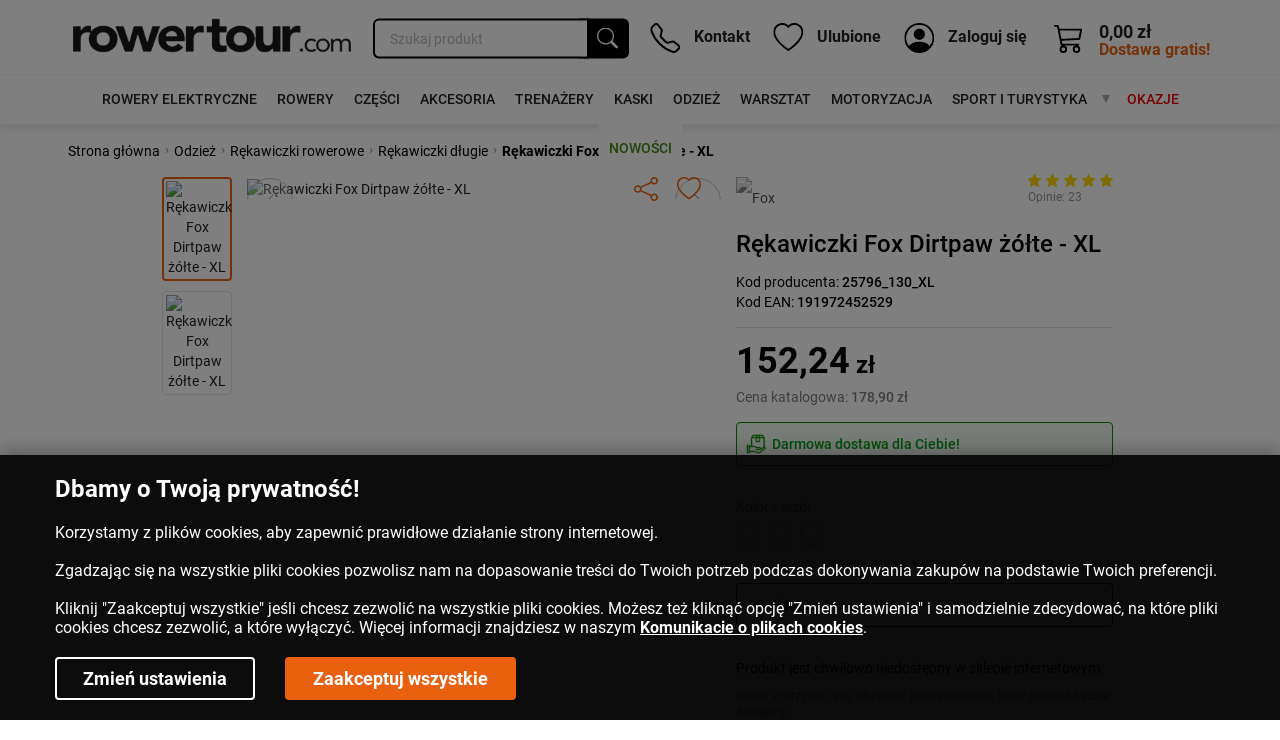

--- FILE ---
content_type: text/html; charset=UTF-8
request_url: https://www.rowertour.com/p/194367/rekawiczki-fox-dirtpaw-zolte
body_size: 144579
content:
<!DOCTYPE HTML>
<html lang="pl">
<head>

    <style>
    @font-face {
      font-family: 'RobotoAdjustedFallback';
      src: local('Arial');
      ascent-override: 110%;
      descent-override: 20%;
      line-gap-override: 0%;
      size-adjust: 93.8%;
    }
    body {
      font-family: 'Roboto', 'RobotoAdjustedFallback', sans-serif !important;
    }
    </style>

	<link rel="preload" href="https://www.rowertour.com/thumbs/size/400/shop/2/0/5/6/1/7/1.jpg" as="image">
	<link rel="preload" href="https://www.rowertour.com/uploads/bimages/bimage121.webp" as="image" fetchpriority="high">
	<link rel="preload" href="https://www.rowertour.com/uploads/sections/section721.webp" as="image">

	<link rel="preload" href="/fonts/new/KFOlCnqEu92Fr1MmEU9fChc4EsA.woff2" crossorigin="anonymous" as="font" type="font/woff2">
	<link rel="preload" href="/fonts/new/KFOlCnqEu92Fr1MmEU9fBBc4.woff2" crossorigin="anonymous" as="font" type="font/woff2">
	<link rel="preload" href="/fonts/new/KFOlCnqEu92Fr1MmWUlfChc4EsA.woff2" crossorigin="anonymous" as="font" type="font/woff2">
	<link rel="preload" href="/fonts/new/KFOlCnqEu92Fr1MmWUlfBBc4.woff2" crossorigin="anonymous" as="font" type="font/woff2">

	<link rel="dns-prefetch" href="https://fonts.gstatic.com">

    <link rel="preload" href="https://www.rowertour.com/assets/css/fontface.css" as="style" onload="this.onload=null;this.rel='stylesheet'">
    <noscript><link rel="stylesheet" href="https://www.rowertour.com/assets/css/fontface.css"></noscript>

    <meta name="msvalidate.01" content="968BEA65C65E5B647BC627F9AF9241AD">
    <meta http-equiv="content-type" content="text/html; charset=utf-8">
    <meta name="viewport" content="width=device-width, initial-scale=1">
    <meta name="language" content="pl">
    <title>Rękawiczki Fox Dirtpaw żółte - XL - Rowertour.com</title>

	<meta name="description" content="Rękawiczki Fox Dirtpaw żółte - XL w Rowertour.com ☝ Super cena, Szybkie i bezpieczne zakupy. Sprawdź opinie i kup teraz!">

    <meta name="robots" content="index, follow">
    <!-- SEO -->
    <link rel="canonical" href="https://www.rowertour.com/p/194367/rekawiczki-fox-dirtpaw-zolte">
    
    <meta name="web_author" content="rowertour.com">
    <meta http-equiv="X-UA-Compatible" content="IE=edge">

    <link rel="apple-touch-icon-precomposed" sizes="57x57" href="https://www.rowertour.com/images/favicons2/favicon-apple-touch-57x57.png">
    <link rel="apple-touch-icon-precomposed" sizes="114x114" href="https://www.rowertour.com/images/favicons2/favicon-apple-touch-114x114.png">
    <link rel="apple-touch-icon-precomposed" sizes="72x72" href="https://www.rowertour.com/images/favicons2/favicon-apple-touch-72x72.png">
    <link rel="apple-touch-icon-precomposed" sizes="144x144" href="https://www.rowertour.com/images/favicons2/favicon-apple-touch-144x144.png">
    <link rel="apple-touch-icon-precomposed" sizes="60x60" href="https://www.rowertour.com/images/favicons2/favicon-apple-touch-60x60.png">
    <link rel="apple-touch-icon-precomposed" sizes="120x120" href="https://www.rowertour.com/images/favicons2/favicon-apple-touch-120x120.png">
    <link rel="apple-touch-icon-precomposed" sizes="76x76" href="https://www.rowertour.com/images/favicons2/favicon-apple-touch-76x76.png">
    <link rel="apple-touch-icon-precomposed" sizes="152x152" href="https://www.rowertour.com/images/favicons2/favicon-apple-touch-152x152.png">
    <link rel="icon" type="image/png" href="https://www.rowertour.com/images/favicons2/favicon-96x96.png" sizes="96x96">
    <link rel="icon" type="image/png" href="https://www.rowertour.com/images/favicons2/favicon-32x32.png" sizes="32x32">
    <link rel="icon" type="image/png" href="https://www.rowertour.com/images/favicons2/favicon-16x16.png" sizes="16x16">
    <link rel="icon" type="image/png" href="https://www.rowertour.com/images/favicons2/favicon-128.png"  sizes="128x128">

<script type="text/javascript">
	// ==== LOST BASKET RECOVERY  - START ====
	/*
bool(true)
bool(false)
	*/

    function localstorage_check(){
        var test = 'test';
        try {
            localStorage.setItem(test, test);
            localStorage.removeItem(test);
            return true;
        } catch(e) {
            return false;
        }
    }

    if(localstorage_check() === true)
    {
    	var ls_lost_check = 1;
		var ls_prods_ids = [];
    	var save_basket = JSON.parse(localStorage.getItem('save_basket'));
    	if(ls_lost_check == 1 && ls_prods_ids.length == 0 && save_basket && Object.keys(save_basket).length > 0)
    	{
    		location.href='https://www.rowertour.com/sklep/basket_lost/' + encodeURIComponent(JSON.stringify(save_basket));
    	}
		localStorage.setItem('save_basket', JSON.stringify(ls_prods_ids));
    }
 	// ==== LOST BASKET RECOVERY - END ====
</script>


            <script type="application/ld+json">
                {
                  "@context": "https://schema.org",
                  "@type": "BreadcrumbList",
                  
            "itemListElement": [
                
            {
                "@type": "ListItem",
                "position": 1,
                "name": "Rowertour.com",
                "item": "https://www.rowertour.com/"
            }
        ,
            {
                "@type": "ListItem",
                "position": 2,
                "name": "Odzież",
                "item": "https://www.rowertour.com/odziez-rowerowa"
            }
        ,
            {
                "@type": "ListItem",
                "position": 3,
                "name": "Rękawiczki rowerowe",
                "item": "https://www.rowertour.com/odziez-rowerowa/rekawiczki-rowerowe"
            }
        ,
            {
                "@type": "ListItem",
                "position": 4,
                "name": "Rękawiczki długie",
                "item": "https://www.rowertour.com/odziez-rowerowa/rekawiczki-rowerowe/dlugie"
            }
        ,
            {
                "@type": "ListItem",
                "position": 5,
                "name": "Rękawiczki Fox Dirtpaw żółte - XL",
                "item": "https://www.rowertour.com/p/194367/rekawiczki-fox-dirtpaw-zolte"
            }
                    
            ]
        
                }
            </script>
        <script type="application/ld+json">
    {
        "@context": "https://schema.org",
        "@type": "WebPage",
        "name": "Rękawiczki Fox Dirtpaw żółte - XL - Rowertour.com",
                "breadcrumb": "Rowertour.com > Odzież > Rękawiczki rowerowe > Rękawiczki długie > Rękawiczki Fox Dirtpaw żółte - XL",
                "url": "https://www.rowertour.com/p/194367/rekawiczki-fox-dirtpaw-zolte"
    }
</script>

    <!-- Facebook -->
    <meta property="og:url" content="https://www.rowertour.com/p/194367/rekawiczki-fox-dirtpaw-zolte">
    <meta property="og:description" content="Rękawiczki Fox Dirtpaw żółte - XL w Rowertour.com ☝ Super cena, Szybkie i bezpieczne zakupy. Sprawdź opinie i kup teraz!">
    <meta property="og:title" content="Rękawiczki Fox Dirtpaw żółte - XL">
    <meta property="og:site_name" content="rowertour.com">
    <meta property="og:type" content="website"/>
    <meta property="og:locale" content="pl_PL"/>
    <meta property="fb:app_id" content="438186466620522">
    <meta property="og:image" content="https://www.rowertour.com/thumbs/size/800/shop/2/0/5/6/1/7/1.jpg">

                                                                                
	        
    	
    
    
		<!--link rel="stylesheet" type="text/css" href="https://www.rowertour.com/assets/css/fontface.css"-->
	<!--style></style-->
	
    <style type="text/css">fieldset{position:relative;margin-bottom:5px}img{vertical-align:top;border:0px}input,select,textarea{background-color:#F2F2F2;border:1px solid #DCDCDC;padding:5px 10px;box-sizing:border-box;-moz-box-sizing:border-box;-webkit-box-sizing:border-box;font-size:12px;font-family:Tahoma}p{margin-top:0px;margin-bottom:0px}#msg_popup{display:none;position:fixed;top:45%;left:50%;margin:0 25% 0 -25%;z-index:999999;text-align:justify;font-size:12px;line-height:13px;background:none repeat scroll 0 0 rgba(0, 0, 0, 0.8);padding:20px;color:#EEE}#body_wrapper{position:relative;width:100%}#body{}#header{position:relative;height:190px;margin:0px auto;width:978px;background-image:url('https://www.rowertour.com/images/default_theme/prymus.jpg');background-position:top left;background-repeat:no-repeat}#breadcrumb_wrapper{background-image:url('https://www.rowertour.com/images/default_theme/home_bg_bread.jpg');background-position:bottom left;background-repeat:repeat-x}#breadcrumb{color:#FF4800;font-weight:bold;line-height:50px;height:51px;width:978px;margin:0 auto}#breadcrumb.start{height:52px}#breadcrumb a{color:#FF3C00;text-decoration:none}#dialog_box label{width:100px;float:left;display:block}#dialog_box > form > div{margin-bottom:5px}#logo{height:106px;width:244px;display:block;margin-bottom:7px;padding-left:242px;color:#164278 !important;text-decoration:none}#go_main{position:absolute;left:28px;bottom:5px;font-size:9px;text-decoration:none;font-weight:bold;color:black}#kalkulator_rat{display:none}#adv_search p{margin-bottom:3px;clear:both}#adv_search label{float:left;display:block;padding-top:3px;width:120px;margin-right:8px}#polecane{list-style:none}#polecane li{float:left;visibility:hidden;text-align:center}#polecane li > div{display:inline !important;vertical-align:middle}.polecane .bx-viewport{padding:0px 10px;margin-left:-10px}#promo_ul{list-style:none;margin-left:-54px !important}#promo_ul .cat_foto{border:0px;box-shadow:none;margin:0px}#promo_ul li{height:270px;width:225px !important;visibility:hidden;text-align:center;position:relative}#promo_ul li > div{display:inline !important;vertical-align:middle}#promo_box .bx-viewport{padding:0px 10px;margin-left:-10px}#promo_box .bx-controls{position:absolute;top:0px}#promo_box .bx-prev{position:absolute;top:0px;left:20px;width:158px;height:17px;background-image:url('https://www.rowertour.com/images/default_theme/up_arrow_b.png');background-position:top left;background-repeat:no-repeat;display:block}#promo_box .bx-next{position:absolute;top:562px;left:20px;width:158px;height:17px;background-image:url('https://www.rowertour.com/images/default_theme/down_arrow_b.png');background-position:top left;background-repeat:no-repeat;display:block}.hr_promo{border-bottom:1px solid #DFDFDF;border-top:1px solid #959595;bottom:2px;display:block;height:0;left:13px;position:absolute;width:200px}#wspolpraca{list-style:none}#wspolpraca li{float:left;line-height:60px;visibility:hidden;text-align:center}#wspolpraca img{display:inline !important;vertical-align:middle}#promo_box{padding-left:5px;margin-bottom:8px}#last_seen{padding-left:5px}#menu_top{position:relative;margin:0px auto;height:66px;width:978px}#three_boxes div{float:left;width:312px;margin-right:20px;font-size:12px;line-height:18px}#five_boxes div{float:left;width:179px;margin-right:20px}#three_boxes h2,#five_boxes h2,#footer_menu_wrapper h2{background:none;padding:20px 0px;margin:0px}#three_boxes h2{font-size:18px}#five_boxes h2{font-size:15px}#start_boxes,#start_boxes2,#start_boxes3,#start_boxes4{width:978px;margin:0px auto}#start_boxes3{height:144px;overflow:hidden}#start_boxes4{height:310px;overflow:hidden}#start_boxes2,#start_boxes3{border-bottom:1px solid #E5E5E5}#start_boxes > div{width:306px;float:left;line-height:16px}#start_boxes h2,#start_boxes2 h2,#start_boxes3 h2,#start_boxes4 h2{background:none;padding:10px 0px;color:#323232;font-size:15px}#czat_konsultant{position:relative;width:235px;height:139px;background-image:url('https://www.rowertour.com/images/default_theme/czat_konsultant.jpg');background-position:top left;background-repeat:no-repeat}#czat_konsultant img{width:110px}#raty_payu{position:relative;width:235px;height:119px;background-image:url('https://www.rowertour.com/images/default_theme/raty_payu.jpg');background-position:top left;background-repeat:no-repeat}#raty_zagiel{position:relative;width:235px;height:118px;background-image:url('https://www.rowertour.com/images/default_theme/raty_zagiel.jpg');background-position:top left;background-repeat:no-repeat}#newsletter{position:relative;width:235px;background-image:url('https://www.rowertour.com/images/default_theme/box_bg.jpg');background-position:top left;background-repeat:repeat-y}#newsletter h2{background:none;font-size:20px;margin-left:65px;padding:0 0 10px}#sledzenie{position:relative;width:235px;background-image:url('https://www.rowertour.com/images/default_theme/box_bg.jpg');background-position:top left;background-repeat:repeat-y}#sledzenie h2{background:none;font-size:17px;margin-left:40px;padding:0 0 10px}#sledzenie .box_top{height:10px;background-image:url('https://www.rowertour.com/images/default_theme/sledzenie.jpg');background-position:top left;background-repeat:no-repeat}#displ_change{position:absolute;right:5px;top:5px}#displ_change #foto{display:block;float:left;margin-right:5px;height:35px;width:36px;background-image:url('https://www.rowertour.com/images/default_theme/displ_foto.png');background-position:top left;background-repeat:no-repeat}#displ_change #full{display:block;float:left;margin-right:5px;height:35px;width:36px;background-image:url('https://www.rowertour.com/images/default_theme/displ_full.png');background-position:top left;background-repeat:no-repeat}#displ_change #list{display:block;float:left;margin-right:5px;height:35px;width:36px;background-image:url('https://www.rowertour.com/images/default_theme/displ_list.png');background-position:top left;background-repeat:no-repeat}.box_top{height:10px;background-image:url('https://www.rowertour.com/images/default_theme/newsletter.jpg');background-position:top left;background-repeat:no-repeat}.box_bottom{position:absolute;bottom:0px;width:100%;height:10px;background-image:url('https://www.rowertour.com/images/default_theme/newsletter.jpg');background-position:bottom left;background-repeat:no-repeat}#content{position:relative;margin:0px auto;padding:24px 0px 8px;width:978px;margin-top:-5px}#content.start{background:none;margin-top:0px;padding-top:0px}#header_logo{position:absolute;left:0px;top:0px;z-index:10}#slider{position:relative;margin:0px auto;height:336px;width:978px}#footer_menu_wrapper{border-top:1px solid #AEB8C1;border-bottom:1px solid #AEB8C1;background-color:#EEEEEE}#footer_menu{margin:0px auto;padding:0px 0px 20px;width:978px}#menu_footer ul{list-style:none;margin:0px;padding:0px}#menu_footer > ul > li{float:left;width:220px;margin-left:20px}#menu_footer > ul > li a{display:block;color:#323232;font-size:15px;font-weight:bold;margin:0;padding:20px 0}#menu_footer ul ul{margin-left:10px}#menu_footer ul ul li a{font-size:12px;font-weight:normal;padding:0px;padding-bottom:10px}#menu_footer ul ul li .floatLeft:before{float:left;content:"\00BB";color:#FF3C00;padding-right:10px;font-weight:bold;text-decoration:none}#footer_wrapper{position:relative;z-index:1;height:108px}#footer{position:relative;margin:0px auto;padding:20px 0px;width:978px;color:#474747;line-height:18px}#footer a{color:#474747}#footer table{border-collapse:collapse}#footer table td{padding:0px}#inform{float:left;width:202px;padding:20px}#skroty{float:left;width:120px;padding:20px}.news{font-size:12px;padding-bottom:10px;width:224px;margin-right:20px}#footer a:hover{text-decoration:underline}#contact .contact_pos input{width:100%}#contact .contact_pos select{width:100%}#contact .contact_pos{padding:2px 0px}#contact .contact_txt textarea{height:215px;width:100%}#contact #captcha_div input{width:100%;text-transform:uppercase}#contact .contact_submit{text-align:center;padding-top:10px}#contact .contact_submit input{width:auto !important;text-transform:none !important}#contact .req{font-weight:bold;color:red}.pagination{text-align:center;font-size:12px;padding:5px;font-weight:bold}.pagination a,.pagination strong{border:0;margin-right:2px;color:#000000;padding:5px 12px}.pagination a:hover{background-color:#E9600E;color:white;font-weight:bold;text-decoration:none}.pagination strong{background-color:#E9600E;color:white}#log_watcher{font-family:Tahoma;margin:4px 0px 4px}#slideshow_banner{position:relative;text-align:center;padding-bottom:10px}#slideshow_banner img{position:absolute;top:0;left:0}#schema{width:120px;float:left;padding:10px}#header_login{position:absolute;top:85px;right:178px}#header_login input{float:left;background:transparent;width:111px;padding:6px;border:0px}#header_login_b{position:absolute;z-index:1}#header_login_b div{color:#555555;float:left;background:transparent;width:98px;padding:6px}#header_basket{position:absolute;right:50px;top:85px;width:94px}#header_reg_remind{position:absolute;right:272px;top:120px}#b_center{float:left;margin-right:20px;width:726px}#b_right{float:left;width:232px}#last_add{margin:0 auto}#last_add h2{background-image:url('https://www.rowertour.com/images/default_theme/bar.png');background-position:center top;background-repeat:no-repeat;color:#E8E5C4;padding:12px;margin-top:15px}#last_add div.box_content{}#last_add div.box_bottom{background-image:url('https://www.rowertour.com/images/default_theme/last_add_bottom.jpg');background-position:center top;background-repeat:no-repeat;height:6px}#most_buy h2{background-image:url('https://www.rowertour.com/images/default_theme/bar.png');background-position:center top;background-repeat:no-repeat;color:#E8E5C4;padding:12px;margin-top:15px}#most_buy div.box_content{}#most_buy div.box_bottom{background-image:url('https://www.rowertour.com/images/default_theme/most_buy_bottom.jpg');background-position:center top;background-repeat:no-repeat;height:6px}#basket div.content{color:white;font-size:12px;left:65px;position:absolute;top:65px;width:145px}#basket div.content span{white-space:nowrap}#basket div.show_basket{position:absolute;right:7px;top:122px}#basket div.register{color:white;font-size:12px;position:absolute;top:158px;left:30px;width:154px;text-align:center}#basket div.register a{color:white}#search{position:absolute;font-size:14px;width:486px;height:47px;background-image:url('https://www.rowertour.com/images/default_theme/search_bg.jpg');background-position:center top;background-repeat:no-repeat}#search input{padding:17px 17px 17px 46px;border:0px;background:transparent;font-weight:bold;width:386px;font-size:12px}#search button{font-family:Tahoma;color:white;background:none;font-weight:bold;cursor:pointer;border:0 none;padding:14px;width:99px}#search button:hover{text-decoration:underline}#search_adv{position:absolute;font-size:14px;left:492px;width:129px;height:46px;background-image:url('https://www.rowertour.com/images/default_theme/adv_search.jpg');background-position:center top;background-repeat:no-repeat}#polec{position:absolute;top:60px;left:492px;font-size:14px;width:129px;height:46px;background-image:url('https://www.rowertour.com/images/default_theme/polec.jpg');background-position:center top;background-repeat:no-repeat}#login_box{position:absolute;top:27px;right:0px;font-size:14px;width:337px;height:132px;background-image:url('https://www.rowertour.com/images/default_theme/login_box.jpg');background-position:center top;background-repeat:no-repeat}#login_box_bg{height:90px;margin-left:20px;margin-top:-14px;width:166px;background-image:url('https://www.rowertour.com/images/default_theme/login_box_bg.jpg');background-position:left -3px;background-repeat:repeat;color:white;font-weight:bold}#login_box_basket{color:#FFFFFF;font-size:11px;font-weight:700;left:205px;padding-left:40px;position:absolute;top:26px;width:91px;cursor:pointer}#login_box_przecho{color:#FFFFFF;font-size:11px;font-weight:700;left:246px;position:absolute;top:75px;width:100px;cursor:pointer}#register_box{position:absolute;top:168px;right:10px}#register_box a{padding-left:15px;background-image:url('https://www.rowertour.com/images/default_theme/reg_arrows.jpg');background-position:left center;background-repeat:no-repeat;text-decoration:underline}#bestsellers{position:absolute;top:455px;left:10px}#bestsellers h2{padding:11px 10px;width:183px;color:white;background-image:url('https://www.rowertour.com/images/default_theme/bestsellers_top.jpg');background-position:center top;background-repeat:no-repeat}#bestsellers div.box_content{border-left:1px solid #FFE6C9;border-right:1px solid #FFE6C9}#bestsellers div.box_bottom{background-image:url('https://www.rowertour.com/images/default_theme/bestsellers_bottom.jpg');background-position:center top;background-repeat:no-repeat;height:6px}#przecho_add{cursor:pointer;width:144px;height:36px;border:none;margin-top:10px;background-image:url('https://www.rowertour.com/images/default_theme/przechowalnia.jpg');background-position:center center;background-repeat:no-repeat}#oblicz_rate{cursor:pointer;width:142px;height:32px;border:none;margin-top:10px;background-image:url('https://www.rowertour.com/images/default_theme/oblicz_rate.jpg');background-position:center center;background-repeat:no-repeat}#zapytaj_o_produkt{cursor:pointer;width:142px;height:32px;border:none;margin-top:10px;background-image:url('https://www.rowertour.com/images/default_theme/zapytaj_o_produkt.jpg');background-position:center center;background-repeat:no-repeat}#polec_znajomemu{cursor:pointer;width:142px;height:36px;border:none;margin-top:10px;background-image:url('https://www.rowertour.com/images/default_theme/polec_znajomemu.jpg');background-position:center center;background-repeat:no-repeat}#reg_form label{}#cat_tooltip{border:1px solid #B0B0B0;border-radius:8px 8px 8px 8px;padding:2px;position:absolute;top:0;left:0;width:440px;text-align:center;background-color:white;display:none;background-image:url('https://www.rowertour.com/images/loading_transparent.gif');background-position:center center;background-repeat:no-repeat;z-index:2}#shop_header{height:178px}#shop_header .b_left{position:relative;height:178px}#shop_header .b_left h2{color:black;font-size:18px;padding:18px 10px 0px}#basket_items{font-weight:700;left:115px;font-family:Arial;position:absolute;top:96px}.cat_navigation{position:relative;text-align:center}.box{position:relative}.sort_up{background-image:url('https://www.rowertour.com/images/default_theme/arrow_sort_up.gif');background-position:right 5px;background-repeat:no-repeat}.sort_down{background-image:url('https://www.rowertour.com/images/default_theme/arrow_sort_down.gif');background-position:right 5px;background-repeat:no-repeat}.cat_navigation h2,.cat_navigation h2 a{color:#F7E7C2}.sorting_box{position:relative;height:28px;margin-top:-16px;background-image:url('https://www.rowertour.com/images/default_theme/sorting.jpg');background-position:top left;background-repeat:no-repeat;color:#585858;padding:17px 12px 0px 20px}.sorting_box div{float:right}.sorting_box div a{color:#585858;margin:0px 5px 0px 15px;padding-right:10px}.sorting{position:absolute;top:8px;right:0px;padding-bottom:20px;z-index:4;cursor:pointer}.sorting a{display:block;color:black;padding:3px 8px}.sorting a:hover{color:white;background-color:black;text-decoration:none}.sorting #sort_button{width:105px;border:1px solid #ABADB3;color:#323232;padding:5px 8px;background-image:url('https://www.rowertour.com/images/default_theme/sort_arrow.jpg');background-position:center right;background-repeat:no-repeat}.cat_paggination{position:relative}.p_paggination{position:absolute;top:-30px;right:134px;z-index:4;cursor:pointer}.p_paggination a{display:block;color:black;padding:3px 8px}.p_paggination a:hover{color:white;background-color:black;text-decoration:none}.p_paggination #p_button{background-color:white;width:70px;color:#323232;padding:5px 8px;background-image:url('https://www.rowertour.com/images/default_theme/sort_arrow.jpg');background-position:center right;background-repeat:no-repeat;border:1px solid #DADADA;border-radius:5px}.submit_order{background-color:#64542F;border:0 none;color:#F7E7C2;font-family:arial;font-size:11px;margin-top:4px;padding:1px 5px;width:135px}.slabtexted .slabtext{display:-moz-inline-box;display:inline-block;white-space:nowrap}.slabtextinactive .slabtext{display:inline;white-space:normal;font-size:1em !important;letter-spacing:inherit !important;word-spacing:inherit !important;*letter-spacing:0 !important;*word-spacing:0 !important}.slabtextdone .slabtext{display:block}.clear,.clr{clear:both;float:none !important}.more{display:block;margin-top:14px;color:#FF3C00;font-weight:bold}.more a{padding:3px 12px;color:white;float:left}.ban{margin-bottom:10px;text-align:center;margin-right:0 !important}.gallery_fancy img{margin-top:10px}.bold{font-weight:bold}.bold_pink{color:#FF4C78;font-weight:bold}.bold_blue{color:#D60000;font-weight:bold}ul li div.hover_l{background-image:url('https://www.rowertour.com/images/default_theme/sel_bg.jpg');background-position:center left;background-repeat:repeat-x}ul li div.hover_r{background-image:url('https://www.rowertour.com/images/default_theme/sel_r.jpg');background-position:center right;background-repeat:no-repeat}ul li ul li div.hover_l{background-image:none;background-position:center left;background-repeat:repeat-x}ul li ul li div.hover_r{background-image:none;background-position:center right;background-repeat:no-repeat}.cat{border:1px solid #D6D6D6;border-bottom:0px;border-right:0px;cursor:pointer}.t_head{border:1px solid #D6D6D6;border-bottom:0px;border-right:0px}.t_head div{float:left;height:26px;padding:8px 5px;font-weight:bold;border-right:1px solid #D6D6D6}.t_head > div.clr{height:0px;float:none;padding:0px}.t_ceil{border:1px solid #D6D6D6;border-bottom:0px;border-right:0px}.t_ceil div{float:left;height:50px;padding:8px 5px;border-right:1px solid #D6D6D6}.t_ceil > div.clr{height:0px;float:none;padding:0px}.cat_box h2,.prod_box h2{background-color:#C2161D;color:white;font-weight:bold;font-size:16px;text-transform:uppercase;padding:26px 40px;margin:0px}.cat > div:before{content:"";display:inline-block;vertical-align:middle;height:100%;width:0px}.cat_wrapper{display:inline-block;vertical-align:middle;width:94%}.cat > div{float:left;height:80px;padding:5px;border-right:1px solid #D6D6D6}.cat > div.clr{height:0px;float:none;padding:0px}.cat_list > div{height:30px}.cat_foto{position:relative;height:332px;overflow:hidden;display:block}.cat_foto .cat{border:1px solid #E9600E}.cat_foto .desc_link{background-color:#E9600E;color:white;text-transform:uppercase;font-size:14px;padding:10px;text-align:center}.cat_foto .cat > div{border:none;height:auto;float:none}.cat_foto .cat_wrapper{vertical-align:top}.cat_name{position:relative;font-size:12px;font-weight:bold;color:#232323;overflow:hidden}.cat_name a{color:#4A4A4A}.cat_symbol{line-height:102px;font-size:14px;font-weight:700;text-align:center;width:128px;font-family:Tahoma, Arial;border-right:1px solid #D6D6D6}.cat_price{font-size:20px;font-weight:700;text-align:right;width:100px;font-family:Tahoma, Arial}.basket_name{position:relative;width:382px;border-right:1px solid #D6D6D6}.basket_qty{width:50px;height:75px;text-align:right;font-weight:bold;font-size:14px;border-right:1px solid #D6D6D6}.basket_subtotal{width:90px;text-align:left;height:75px}.basket_subtotal div{float:none}.prod_images{}.prod_images a{display:block}.prod_images .main_photo{text-align:center}.prod_images .main_photo img{margin:0px;border:0px;vertical-align:middle}.prod_images img{}.submit_button{border-radius:6px;font-size:18px;line-height:1.33333;padding:10px 16px;background-color:#FFF;border-color:#CCC;color:#333;-moz-user-select:none;background-image:none;display:inline-block;font-weight:400;margin-bottom:0;text-align:center;vertical-align:middle;white-space:nowrap}.submit_button:hover,.submit_button:focus{background-color:#E6E6E6;border-color:#ADADAD;color:#333}.req{color:red}.box_item_wrapper{float:left;position:relative;width:330px;height:202px;background-image:url('https://www.rowertour.com/images/default_theme/product.png');background-position:left top;background-repeat:no-repeat;padding:10px;margin-right:20px;margin-bottom:20px}.box_item{float:left;width:144px;height:180px;margin:0}.user_account_orders div,user_account_orders_head{float:left}.user_account_orders div.nr{width:85px}.user_account_orders div.data{width:72px}.user_account_orders div.ilo{width:40px}.user_account_orders div.wr{width:130px}.user_account_orders div.stat{width:160px}.user_account_orders div.op{width:172px;text-align:right}.nivo-controlNav a{position:relative;z-index:9;cursor:pointer;float:left;height:25px;width:22px;background-image:url('https://www.rowertour.com/images/default_theme/slider_off.png');background-position:left top;background-repeat:no-repeat;overflow:hidden;padding-top:25px}.nivo-controlNav a.active{font-weight:bold;background-image:url('https://www.rowertour.com/images/default_theme/slider_on.png');background-position:left top;background-repeat:no-repeat}.nivo-controlNav{overflow:hidden;position:absolute;bottom:12px;right:18px;height:25px;z-index:10}#tinymce{font-family:Tahoma;font-size:10pt}.jqueryslidemenu{position:relative;text-align:center;font-size:11px;font-weight:bold;font-family:Tahoma;z-index:99}.jqueryslidemenu ul{float:left;margin:0;padding:0;margin-top:2px;list-style-type:none}.jqueryslidemenu ul li{position:relative;display:inline;float:left;background-image:url('https://www.rowertour.com/images/default_theme/menu_l_b.jpg');background-position:left top;background-repeat:no-repeat}.jqueryslidemenu ul li a{display:block;color:#323232;padding:23px 8px 24px 8px;text-decoration:none;width:106px;background-image:url('https://www.rowertour.com/images/default_theme/menu_r.jpg');background-position:right top;background-repeat:no-repeat}.jqueryslidemenu > div > ul > li > a{height:59px;padding:0px 8px 0px 8px;margin-bottom:5px}.jqueryslidemenu > div > ul > li > a:before{content:"";display:inline-block;height:100%;vertical-align:middle}.jqueryslidemenu > div > ul > li > a span{display:inline-block;vertical-align:middle;width:100%;overflow:hidden}.jqueryslidemenu > div > ul > li:hover > a{background:none;background-color:#FBFBFB;border-radius:4px 4px 0px 0px;box-shadow:0 5px 0 0px #FBFBFB, 0px 0px 5px 0px #AAA;margin:-5px 0px 0px;padding:5px 8px 0px 8px;position:relative;z-index:21}.jqueryslidemenu ul div{display:none;position:absolute;top:59px;background-color:#FBFBFB;padding:10px 10px;border-radius:0px 4px 4px 4px;box-shadow:0px 0px 5px 0px #888;z-index:20}.jqueryslidemenu ul div.col_2{width:440px}.jqueryslidemenu ul div.col_3{width:660px}.jqueryslidemenu ul div.col_4{width:880px}.jqueryslidemenu ul div.col_5{width:1000px}.jqueryslidemenu ul div.s_producenci.col_5{width:550px}.jqueryslidemenu ul div.s_producenci.col_6{width:660px}.jqueryslidemenu ul div.s_producenci.col_7{width:770px}.jqueryslidemenu ul div.s_producenci.col_8{width:880px}.jqueryslidemenu ul div.s_producenci.col_9{width:990px}.jqueryslidemenu ul div.s_producenci.col_10{width:1100px}.jqueryslidemenu ul div.s_producenci.col_11{width:1210px}.jqueryslidemenu ul div.s_producenci > ul{width:110px}.jqueryslidemenu ul div.s_producenci{right:0px;border-radius:5px !important}.jqueryslidemenu > div > ul > li:hover > div{display:block}.jqueryslidemenu > div > ul > li:hover > div li:hover > div{display:block}.jqueryslidemenu > div > ul > li:hover > div li > div{left:110px;top:0px}.jqueryslidemenu ul ul{background:none;background-color:#FBFBFB;width:220px;float:left}.jqueryslidemenu ul ul li{background:none;float:left;display:block;width:100%}.jqueryslidemenu ul ul a{background:none;width:auto;padding:6px 10px;text-align:left}.jqueryslidemenu ul ul a:hover{text-decoration:underline}.icons{margin-left:50px;display:inline-block;vertical-align:middle}.noicons > ul > li > a .icons{margin-left:0px}.fancybox-wrap,.fancybox-skin,.fancybox-outer,.fancybox-inner,.fancybox-image,.fancybox-wrap iframe,.fancybox-wrap object,.fancybox-nav,.fancybox-nav span,.fancybox-tmp{padding:0;margin:0;border:0;outline:none;vertical-align:top}.fancybox-wrap{position:absolute;top:0;left:0;z-index:8020}.fancybox-skin{position:relative;background:#F9F9F9;color:#444;text-shadow:none;-webkit-border-radius:4px;-moz-border-radius:4px;border-radius:4px}.fancybox-opened{z-index:8030}.fancybox-opened .fancybox-skin{-webkit-box-shadow:0 10px 25px rgba(0, 0, 0, 0.5);-moz-box-shadow:0 10px 25px rgba(0, 0, 0, 0.5);box-shadow:0 10px 25px rgba(0, 0, 0, 0.5)}.fancybox-outer,.fancybox-inner{position:relative}.fancybox-inner{overflow:hidden}.fancybox-type-iframe .fancybox-inner{-webkit-overflow-scrolling:touch}.fancybox-error{color:#444;font:14px/20px "Helvetica Neue", Helvetica, Arial, sans-serif;margin:0;padding:15px;white-space:nowrap}.fancybox-image,.fancybox-iframe{display:block;width:100%;height:100%}.fancybox-image{max-width:100%;max-height:100%}#fancybox-loading,.fancybox-close,.fancybox-prev span,.fancybox-next span{background-image:url('https://www.rowertour.com/images/fancybox_sprite.png')}#fancybox-loading{position:fixed;top:50%;left:50%;margin-top:-22px;margin-left:-22px;background-position:0 -108px;opacity:0.8;cursor:pointer;z-index:8060}#fancybox-loading div{width:44px;height:44px;background:url('https://www.rowertour.com/images/fancybox_loading.gif') center center no-repeat}.fancybox-close{position:absolute;top:-18px;right:-18px;width:36px;height:36px;cursor:pointer;z-index:8040}.fancybox-nav{position:absolute;top:0;width:40%;height:100%;cursor:pointer;text-decoration:none;background:transparent url('https://www.rowertour.com/images/blank.gif');-webkit-tap-highlight-color:rgba(0, 0, 0, 0);z-index:8040}.fancybox-prev{left:0}.fancybox-next{right:0}.fancybox-nav span{position:absolute;top:50%;width:36px;height:34px;margin-top:-18px;cursor:pointer;z-index:8040;visibility:hidden}.fancybox-prev span{left:10px;background-position:0 -36px}.fancybox-next span{right:10px;background-position:0 -72px}.fancybox-nav:hover span{visibility:visible}.fancybox-tmp{position:absolute;top:-99999px;left:-99999px;visibility:hidden;max-width:99999px;max-height:99999px;overflow:visible !important}.fancybox-lock{overflow:hidden !important;width:auto}.fancybox-lock body{overflow:hidden !important}.fancybox-lock-test{overflow-y:hidden !important}.fancybox-overlay{position:absolute;top:0;left:0;overflow:hidden;display:none;z-index:8010;background:url('https://www.rowertour.com/images/fancybox_overlay.png')}.fancybox-overlay-fixed{position:fixed;bottom:0;right:0}.fancybox-lock .fancybox-overlay{overflow:auto;overflow-y:scroll}.fancybox-title{visibility:hidden;font:normal 13px/20px "Helvetica Neue", Helvetica, Arial, sans-serif;position:relative;text-shadow:none;z-index:8050}.fancybox-opened .fancybox-title{visibility:visible}.fancybox-title-float-wrap{position:absolute;bottom:0;right:50%;margin-bottom:-35px;z-index:8050;text-align:center}.fancybox-title-float-wrap .child{display:inline-block;margin-right:-100%;padding:2px 20px;background:transparent;background:rgba(0, 0, 0, 0.8);-webkit-border-radius:15px;-moz-border-radius:15px;border-radius:15px;text-shadow:0 1px 2px #222;color:#FFF;font-weight:bold;line-height:24px;white-space:nowrap}.fancybox-title-outside-wrap{position:relative;margin-top:10px;color:#FFF}.fancybox-title-inside-wrap{padding-top:10px}.fancybox-title-over-wrap{position:absolute;bottom:0;left:0;color:#FFF;padding:10px;background:#000;background:rgba(0, 0, 0, .8)}@media only screen and (-webkit-min-device-pixel-ratio: 1.5),only screen and (min--moz-device-pixel-ratio: 1.5),only screen and (min-device-pixel-ratio: 1.5){#fancybox-loading,.fancybox-close,.fancybox-prev span,.fancybox-next span{background-image:url('https://www.rowertour.com/images/fancybox_sprite@2x.png');background-size:44px 152px}#fancybox-loading div{background-image:url('https://www.rowertour.com/images/fancybox_loading@2x.gif');background-size:24px 24px}}.ui-helper-hidden{display:none}.ui-helper-hidden-accessible{position:absolute !important;clip:rect(1px 1px 1px 1px);clip:rect(1px, 1px, 1px, 1px)}.ui-helper-reset{margin:0;padding:0;border:0;outline:0;line-height:1.3;text-decoration:none;font-size:100%;list-style:none}.ui-helper-clearfix:after{content:".";display:block;height:0;clear:both;visibility:hidden}.ui-helper-clearfix{display:inline-block}* html .ui-helper-clearfix{height:1%}.ui-helper-clearfix{display:block}.ui-helper-zfix{width:100%;height:100%;top:0;left:0;position:absolute;opacity:0;filter:Alpha(Opacity=0)}.ui-state-disabled{cursor:default !important}.ui-icon{display:block;text-indent:-99999px;overflow:hidden;background-repeat:no-repeat}.ui-widget-overlay{position:absolute;top:0;left:0;width:100%;height:100%}.ui-widget{font-family:Tahoma, Arial, sans-serif;font-size:1.1em}.ui-widget .ui-widget{font-size:1em}.ui-widget input,.ui-widget select,.ui-widget textarea,.ui-widget button{font-family:Tahoma, Arial, sans-serif;font-size:1em}.ui-widget-content{border:1px solid #AAAAAA;background:#FFFFFF url(https://www.rowertour.com/images/smoothness/ui-bg_flat_75_ffffff_40x100.png) 50% 50% repeat-x;color:#222222}.ui-widget-content a{color:#222222}.ui-widget-header{border:1px solid #AAAAAA;background:#CCCCCC url(https://www.rowertour.com/images/smoothness/ui-bg_highlight-soft_75_cccccc_1x100.png) 50% 50% repeat-x;color:#222222;font-weight:bold}.ui-widget-header a{color:#222222}.ui-state-default,.ui-widget-content .ui-state-default,.ui-widget-header .ui-state-default{border:1px solid #D3D3D3;background:#E6E6E6 url(https://www.rowertour.com/images/smoothness/ui-bg_glass_75_e6e6e6_1x400.png) 50% 50% repeat-x;font-weight:normal;color:#555555}.ui-state-default a,.ui-state-default a:link,.ui-state-default a:visited{color:#555555;text-decoration:none}.ui-state-hover,.ui-widget-content .ui-state-hover,.ui-widget-header .ui-state-hover,.ui-state-focus,.ui-widget-content .ui-state-focus,.ui-widget-header .ui-state-focus{border:1px solid #999999;background:#DADADA url(https://www.rowertour.com/images/smoothness/ui-bg_glass_75_dadada_1x400.png) 50% 50% repeat-x;font-weight:normal;color:#212121}.ui-state-hover a,.ui-state-hover a:hover{color:#212121;text-decoration:none}.ui-state-active,.ui-widget-content .ui-state-active,.ui-widget-header .ui-state-active{border:1px solid #AAAAAA;background:#FFFFFF url(https://www.rowertour.com/images/smoothness/ui-bg_glass_65_ffffff_1x400.png) 50% 50% repeat-x;font-weight:normal;color:#212121}.ui-state-active a,.ui-state-active a:link,.ui-state-active a:visited{color:#212121;text-decoration:none}.ui-widget :active{outline:none}.ui-state-highlight,.ui-widget-content .ui-state-highlight,.ui-widget-header .ui-state-highlight{font-size:11px;font-weight:bold;border:1px solid #FCEFA1;background:#FBF9EE url(https://www.rowertour.com/images/smoothness/ui-bg_glass_55_fbf9ee_1x400.png) 50% 50% repeat-x;color:#363636}.ui-state-highlight a,.ui-widget-content .ui-state-highlight a,.ui-widget-header .ui-state-highlight a{color:#363636;font-size:11px;font-weight:bold}.ui-state-ok,.ui-widget-content .ui-state-ok,.ui-widget-header .ui-state-ok{font-size:11px;font-weight:bold;border:1px solid #72D15F;background:#FBF9EE url(https://www.rowertour.com/images/smoothness/ui-bg_glass_55_fbf9ee_1x400.png) 50% 50% repeat-x;color:#68BC58}.ui-state-ok a,.ui-widget-content .ui-state-ok a,.ui-widget-header .ui-state-ok a{color:#68BC58}.ui-state-error,.ui-widget-content .ui-state-error,.ui-widget-header .ui-state-error{font-size:11px;font-weight:bold;border:1px solid #CD0A0A;background:#FEF1EC url(https://www.rowertour.com/images/smoothness/ui-bg_glass_95_fef1ec_1x400.png) 50% 50% repeat-x;color:#CD0A0A}.ui-state-error a,.ui-widget-content .ui-state-error a,.ui-widget-header .ui-state-error a{color:#CD0A0A}.ui-state-error-text,.ui-widget-content .ui-state-error-text,.ui-widget-header .ui-state-error-text{color:#CD0A0A}.ui-priority-primary,.ui-widget-content .ui-priority-primary,.ui-widget-header .ui-priority-primary{font-weight:bold}.ui-priority-secondary,.ui-widget-content .ui-priority-secondary,.ui-widget-header .ui-priority-secondary{opacity:.7;filter:Alpha(Opacity=70);font-weight:normal}.ui-state-disabled,.ui-widget-content .ui-state-disabled,.ui-widget-header .ui-state-disabled{opacity:.35;filter:Alpha(Opacity=35);background-image:none}.ui-icon{width:16px;height:16px;background-image:url(https://www.rowertour.com/images/smoothness/ui-icons_222222_256x240.png)}.ui-widget-content .ui-icon{background-image:url(https://www.rowertour.com/images/smoothness/ui-icons_222222_256x240.png)}.ui-widget-header .ui-icon{background-image:url(https://www.rowertour.com/images/smoothness/ui-icons_222222_256x240.png)}.ui-state-default .ui-icon{background-image:url(https://www.rowertour.com/images/smoothness/ui-icons_888888_256x240.png)}.ui-state-hover .ui-icon,.ui-state-focus .ui-icon{background-image:url(https://www.rowertour.com/images/smoothness/ui-icons_454545_256x240.png)}.ui-state-active .ui-icon{background-image:url(https://www.rowertour.com/images/smoothness/ui-icons_454545_256x240.png)}.ui-state-highlight .ui-icon{background-image:url(https://www.rowertour.com/images/smoothness/ui-icons_2e83ff_256x240.png)}.ui-state-error .ui-icon,.ui-state-error-text .ui-icon{background-image:url(https://www.rowertour.com/images/smoothness/ui-icons_cd0a0a_256x240.png)}.ui-state-ok .ui-icon,.ui-state-ok-text .ui-icon{background-image:url(https://www.rowertour.com/images/smoothness/ui-icons_72D15F_256x240.png)}.ui-icon-carat-1-n{background-position:0 0}.ui-icon-carat-1-ne{background-position:-16px 0}.ui-icon-carat-1-e{background-position:-32px 0}.ui-icon-carat-1-se{background-position:-48px 0}.ui-icon-carat-1-s{background-position:-64px 0}.ui-icon-carat-1-sw{background-position:-80px 0}.ui-icon-carat-1-w{background-position:-96px 0}.ui-icon-carat-1-nw{background-position:-112px 0}.ui-icon-carat-2-n-s{background-position:-128px 0}.ui-icon-carat-2-e-w{background-position:-144px 0}.ui-icon-triangle-1-n{background-position:0 -16px}.ui-icon-triangle-1-ne{background-position:-16px -16px}.ui-icon-triangle-1-e{background-position:-32px -16px}.ui-icon-triangle-1-se{background-position:-48px -16px}.ui-icon-triangle-1-s{background-position:-64px -16px}.ui-icon-triangle-1-sw{background-position:-80px -16px}.ui-icon-triangle-1-w{background-position:-96px -16px}.ui-icon-triangle-1-nw{background-position:-112px -16px}.ui-icon-triangle-2-n-s{background-position:-128px -16px}.ui-icon-triangle-2-e-w{background-position:-144px -16px}.ui-icon-arrow-1-n{background-position:0 -32px}.ui-icon-arrow-1-ne{background-position:-16px -32px}.ui-icon-arrow-1-e{background-position:-32px -32px}.ui-icon-arrow-1-se{background-position:-48px -32px}.ui-icon-arrow-1-s{background-position:-64px -32px}.ui-icon-arrow-1-sw{background-position:-80px -32px}.ui-icon-arrow-1-w{background-position:-96px -32px}.ui-icon-arrow-1-nw{background-position:-112px -32px}.ui-icon-arrow-2-n-s{background-position:-128px -32px}.ui-icon-arrow-2-ne-sw{background-position:-144px -32px}.ui-icon-arrow-2-e-w{background-position:-160px -32px}.ui-icon-arrow-2-se-nw{background-position:-176px -32px}.ui-icon-arrowstop-1-n{background-position:-192px -32px}.ui-icon-arrowstop-1-e{background-position:-208px -32px}.ui-icon-arrowstop-1-s{background-position:-224px -32px}.ui-icon-arrowstop-1-w{background-position:-240px -32px}.ui-icon-arrowthick-1-n{background-position:0 -48px}.ui-icon-arrowthick-1-ne{background-position:-16px -48px}.ui-icon-arrowthick-1-e{background-position:-32px -48px}.ui-icon-arrowthick-1-se{background-position:-48px -48px}.ui-icon-arrowthick-1-s{background-position:-64px -48px}.ui-icon-arrowthick-1-sw{background-position:-80px -48px}.ui-icon-arrowthick-1-w{background-position:-96px -48px}.ui-icon-arrowthick-1-nw{background-position:-112px -48px}.ui-icon-arrowthick-2-n-s{background-position:-128px -48px}.ui-icon-arrowthick-2-ne-sw{background-position:-144px -48px}.ui-icon-arrowthick-2-e-w{background-position:-160px -48px}.ui-icon-arrowthick-2-se-nw{background-position:-176px -48px}.ui-icon-arrowthickstop-1-n{background-position:-192px -48px}.ui-icon-arrowthickstop-1-e{background-position:-208px -48px}.ui-icon-arrowthickstop-1-s{background-position:-224px -48px}.ui-icon-arrowthickstop-1-w{background-position:-240px -48px}.ui-icon-arrowreturnthick-1-w{background-position:0 -64px}.ui-icon-arrowreturnthick-1-n{background-position:-16px -64px}.ui-icon-arrowreturnthick-1-e{background-position:-32px -64px}.ui-icon-arrowreturnthick-1-s{background-position:-48px -64px}.ui-icon-arrowreturn-1-w{background-position:-64px -64px}.ui-icon-arrowreturn-1-n{background-position:-80px -64px}.ui-icon-arrowreturn-1-e{background-position:-96px -64px}.ui-icon-arrowreturn-1-s{background-position:-112px -64px}.ui-icon-arrowrefresh-1-w{background-position:-128px -64px}.ui-icon-arrowrefresh-1-n{background-position:-144px -64px}.ui-icon-arrowrefresh-1-e{background-position:-160px -64px}.ui-icon-arrowrefresh-1-s{background-position:-176px -64px}.ui-icon-arrow-4{background-position:0 -80px}.ui-icon-arrow-4-diag{background-position:-16px -80px}.ui-icon-extlink{background-position:-32px -80px}.ui-icon-newwin{background-position:-48px -80px}.ui-icon-refresh{background-position:-64px -80px}.ui-icon-shuffle{background-position:-80px -80px}.ui-icon-transfer-e-w{background-position:-96px -80px}.ui-icon-transferthick-e-w{background-position:-112px -80px}.ui-icon-folder-collapsed{background-position:0 -96px}.ui-icon-folder-open{background-position:-16px -96px}.ui-icon-document{background-position:-32px -96px}.ui-icon-document-b{background-position:-48px -96px}.ui-icon-note{background-position:-64px -96px}.ui-icon-mail-closed{background-position:-80px -96px}.ui-icon-mail-open{background-position:-96px -96px}.ui-icon-suitcase{background-position:-112px -96px}.ui-icon-comment{background-position:-128px -96px}.ui-icon-person{background-position:-144px -96px}.ui-icon-print{background-position:-160px -96px}.ui-icon-trash{background-position:-176px -96px}.ui-icon-locked{background-position:-192px -96px}.ui-icon-unlocked{background-position:-208px -96px}.ui-icon-bookmark{background-position:-224px -96px}.ui-icon-tag{background-position:-240px -96px}.ui-icon-home{background-position:0 -112px}.ui-icon-flag{background-position:-16px -112px}.ui-icon-calendar{background-position:-32px -112px}.ui-icon-cart{background-position:-48px -112px}.ui-icon-pencil{background-position:-64px -112px}.ui-icon-clock{background-position:-80px -112px}.ui-icon-disk{background-position:-96px -112px}.ui-icon-calculator{background-position:-112px -112px}.ui-icon-zoomin{background-position:-128px -112px}.ui-icon-zoomout{background-position:-144px -112px}.ui-icon-search{background-position:-160px -112px}.ui-icon-wrench{background-position:-176px -112px}.ui-icon-gear{background-position:-192px -112px}.ui-icon-heart{background-position:-208px -112px}.ui-icon-star{background-position:-224px -112px}.ui-icon-link{background-position:-240px -112px}.ui-icon-cancel{background-position:0 -128px}.ui-icon-plus{background-position:-16px -128px}.ui-icon-plusthick{background-position:-32px -128px}.ui-icon-minus{background-position:-48px -128px}.ui-icon-minusthick{background-position:-64px -128px}.ui-icon-close{background-position:-80px -128px}.ui-icon-closethick{background-position:-96px -128px}.ui-icon-key{background-position:-112px -128px}.ui-icon-lightbulb{background-position:-128px -128px}.ui-icon-scissors{background-position:-144px -128px}.ui-icon-clipboard{background-position:-160px -128px}.ui-icon-copy{background-position:-176px -128px}.ui-icon-contact{background-position:-192px -128px}.ui-icon-image{background-position:-208px -128px}.ui-icon-video{background-position:-224px -128px}.ui-icon-script{background-position:-240px -128px}.ui-icon-alert{background-position:0 -144px}.ui-icon-info{background-position:-16px -144px}.ui-icon-notice{background-position:-32px -144px}.ui-icon-help{background-position:-48px -144px}.ui-icon-check{background-position:-64px -144px}.ui-icon-bullet{background-position:-80px -144px}.ui-icon-radio-off{background-position:-96px -144px}.ui-icon-radio-on{background-position:-112px -144px}.ui-icon-pin-w{background-position:-128px -144px}.ui-icon-pin-s{background-position:-144px -144px}.ui-icon-play{background-position:0 -160px}.ui-icon-pause{background-position:-16px -160px}.ui-icon-seek-next{background-position:-32px -160px}.ui-icon-seek-prev{background-position:-48px -160px}.ui-icon-seek-end{background-position:-64px -160px}.ui-icon-seek-start{background-position:-80px -160px}.ui-icon-seek-first{background-position:-80px -160px}.ui-icon-stop{background-position:-96px -160px}.ui-icon-eject{background-position:-112px -160px}.ui-icon-volume-off{background-position:-128px -160px}.ui-icon-volume-on{background-position:-144px -160px}.ui-icon-power{background-position:0 -176px}.ui-icon-signal-diag{background-position:-16px -176px}.ui-icon-signal{background-position:-32px -176px}.ui-icon-battery-0{background-position:-48px -176px}.ui-icon-battery-1{background-position:-64px -176px}.ui-icon-battery-2{background-position:-80px -176px}.ui-icon-battery-3{background-position:-96px -176px}.ui-icon-circle-plus{background-position:0 -192px}.ui-icon-circle-minus{background-position:-16px -192px}.ui-icon-circle-close{background-position:-32px -192px}.ui-icon-circle-triangle-e{background-position:-48px -192px}.ui-icon-circle-triangle-s{background-position:-64px -192px}.ui-icon-circle-triangle-w{background-position:-80px -192px}.ui-icon-circle-triangle-n{background-position:-96px -192px}.ui-icon-circle-arrow-e{background-position:-112px -192px}.ui-icon-circle-arrow-s{background-position:-128px -192px}.ui-icon-circle-arrow-w{background-position:-144px -192px}.ui-icon-circle-arrow-n{background-position:-160px -192px}.ui-icon-circle-zoomin{background-position:-176px -192px}.ui-icon-circle-zoomout{background-position:-192px -192px}.ui-icon-circle-check{background-position:-208px -192px}.ui-icon-circlesmall-plus{background-position:0 -208px}.ui-icon-circlesmall-minus{background-position:-16px -208px}.ui-icon-circlesmall-close{background-position:-32px -208px}.ui-icon-squaresmall-plus{background-position:-48px -208px}.ui-icon-squaresmall-minus{background-position:-64px -208px}.ui-icon-squaresmall-close{background-position:-80px -208px}.ui-icon-grip-dotted-vertical{background-position:0 -224px}.ui-icon-grip-dotted-horizontal{background-position:-16px -224px}.ui-icon-grip-solid-vertical{background-position:-32px -224px}.ui-icon-grip-solid-horizontal{background-position:-48px -224px}.ui-icon-gripsmall-diagonal-se{background-position:-64px -224px}.ui-icon-grip-diagonal-se{background-position:-80px -224px}.ui-corner-all,.ui-corner-top,.ui-corner-left,.ui-corner-tl{-moz-border-radius-topleft:4px;-webkit-border-top-left-radius:4px;-khtml-border-top-left-radius:4px;border-top-left-radius:4px}.ui-corner-all,.ui-corner-top,.ui-corner-right,.ui-corner-tr{-moz-border-radius-topright:4px;-webkit-border-top-right-radius:4px;-khtml-border-top-right-radius:4px;border-top-right-radius:4px}.ui-corner-all,.ui-corner-bottom,.ui-corner-left,.ui-corner-bl{-moz-border-radius-bottomleft:4px;-webkit-border-bottom-left-radius:4px;-khtml-border-bottom-left-radius:4px;border-bottom-left-radius:4px}.ui-corner-all,.ui-corner-bottom,.ui-corner-right,.ui-corner-br{-moz-border-radius-bottomright:4px;-webkit-border-bottom-right-radius:4px;-khtml-border-bottom-right-radius:4px;border-bottom-right-radius:4px}.ui-widget-overlay{background:#AAAAAA url(https://www.rowertour.com/images/smoothness/ui-bg_flat_0_aaaaaa_40x100.png) 50% 50% repeat-x;opacity:.30;filter:Alpha(Opacity=30)}.ui-widget-shadow{margin:-8px 0 0 -8px;padding:8px;background:#AAAAAA url(https://www.rowertour.com/images/smoothness/ui-bg_flat_0_aaaaaa_40x100.png) 50% 50% repeat-x;opacity:.30;filter:Alpha(Opacity=30);-moz-border-radius:8px;-khtml-border-radius:8px;-webkit-border-radius:8px;border-radius:8px}.ui-resizable{position:relative}.ui-resizable-handle{position:absolute;font-size:0.1px;z-index:99999;display:block}.ui-resizable-disabled .ui-resizable-handle,.ui-resizable-autohide .ui-resizable-handle{display:none}.ui-resizable-n{cursor:n-resize;height:7px;width:100%;top:-5px;left:0}.ui-resizable-s{cursor:s-resize;height:7px;width:100%;bottom:-5px;left:0}.ui-resizable-e{cursor:e-resize;width:7px;right:-5px;top:0;height:100%}.ui-resizable-w{cursor:w-resize;width:7px;left:-5px;top:0;height:100%}.ui-resizable-se{cursor:se-resize;width:12px;height:12px;right:1px;bottom:1px}.ui-resizable-sw{cursor:sw-resize;width:9px;height:9px;left:-5px;bottom:-5px}.ui-resizable-nw{cursor:nw-resize;width:9px;height:9px;left:-5px;top:-5px}.ui-resizable-ne{cursor:ne-resize;width:9px;height:9px;right:-5px;top:-5px}.ui-selectable-helper{position:absolute;z-index:100;border:1px dotted black}.ui-accordion{width:100%}.ui-accordion .ui-accordion-header{cursor:pointer;position:relative;margin-top:1px;zoom:1}.ui-accordion .ui-accordion-li-fix{display:inline}.ui-accordion .ui-accordion-header-active{border-bottom:0 !important}.ui-accordion .ui-accordion-header a{display:block;font-size:1em;padding:.5em .5em .5em .7em}.ui-accordion-icons .ui-accordion-header a{padding-left:2.2em}.ui-accordion .ui-accordion-header .ui-icon{position:absolute;left:.5em;top:50%;margin-top:-8px}.ui-accordion .ui-accordion-content{padding:1em 2.2em;border-top:0;margin-top:-2px;position:relative;top:1px;margin-bottom:2px;overflow:auto;display:none;zoom:1}.ui-accordion .ui-accordion-content-active{display:block}.ui-autocomplete{position:absolute;cursor:default}* html .ui-autocomplete{width:1px}.ui-menu{list-style:none;padding:2px;margin:0;display:block;float:left}.ui-menu .ui-menu{margin-top:-3px}.ui-menu .ui-menu-item{margin:0;padding:0;zoom:1;float:left;clear:left;width:100%}.ui-menu .ui-menu-item a{text-decoration:none;display:block;padding:.2em .4em;line-height:1.5;zoom:1}.ui-menu .ui-menu-item a.ui-state-hover,.ui-menu .ui-menu-item a.ui-state-active{font-weight:normal;margin:-1px}.ui-button{display:inline-block;position:relative;padding:0;margin-right:.1em;text-decoration:none !important;cursor:pointer;text-align:center;zoom:1;overflow:visible}.ui-button-icon-only{width:2.2em}button.ui-button-icon-only{width:2.4em}.ui-button-icons-only{width:3.4em}button.ui-button-icons-only{width:3.7em}.ui-button .ui-button-text{display:block;line-height:1.4}.ui-button-text-only .ui-button-text{padding:.4em 1em}.ui-button-icon-only .ui-button-text,.ui-button-icons-only .ui-button-text{padding:.4em;text-indent:-9999999px}.ui-button-text-icon-primary .ui-button-text,.ui-button-text-icons .ui-button-text{padding:.4em 1em .4em 2.1em}.ui-button-text-icon-secondary .ui-button-text,.ui-button-text-icons .ui-button-text{padding:.4em 2.1em .4em 1em}.ui-button-text-icons .ui-button-text{padding-left:2.1em;padding-right:2.1em}input.ui-button{padding:.4em 1em}.ui-button-icon-only .ui-icon,.ui-button-text-icon-primary .ui-icon,.ui-button-text-icon-secondary .ui-icon,.ui-button-text-icons .ui-icon,.ui-button-icons-only .ui-icon{position:absolute;top:50%;margin-top:-8px}.ui-button-icon-only .ui-icon{left:50%;margin-left:-8px}.ui-button-text-icon-primary .ui-button-icon-primary,.ui-button-text-icons .ui-button-icon-primary,.ui-button-icons-only .ui-button-icon-primary{left:.5em}.ui-button-text-icon-secondary .ui-button-icon-secondary,.ui-button-text-icons .ui-button-icon-secondary,.ui-button-icons-only .ui-button-icon-secondary{right:.5em}.ui-button-text-icons .ui-button-icon-secondary,.ui-button-icons-only .ui-button-icon-secondary{right:.5em}.ui-buttonset{margin-right:7px}.ui-buttonset .ui-button{margin-left:0;margin-right:-.3em}button.ui-button::-moz-focus-inner{border:0;padding:0}.ui-dialog{position:absolute;padding:.2em;width:300px;overflow:hidden}.ui-dialog .ui-dialog-titlebar{padding:.4em 1em;position:relative}.ui-dialog .ui-dialog-title{float:left;margin:.1em 16px .1em 0}.ui-dialog .ui-dialog-titlebar-close{position:absolute;right:.3em;top:50%;width:19px;margin:-10px 0 0 0;padding:1px;height:18px}.ui-dialog .ui-dialog-titlebar-close span{display:block;margin:1px}.ui-dialog .ui-dialog-titlebar-close:hover,.ui-dialog .ui-dialog-titlebar-close:focus{padding:0}.ui-dialog .ui-dialog-content{position:relative;border:0;padding:.5em 1em;background:none;overflow:auto;zoom:1}.ui-dialog .ui-dialog-buttonpane{text-align:left;border-width:1px 0 0 0;background-image:none;margin:.5em 0 0 0;padding:.3em 1em .5em .4em}.ui-dialog .ui-dialog-buttonpane .ui-dialog-buttonset{float:right}.ui-dialog .ui-dialog-buttonpane button{margin:.5em .4em .5em 0;cursor:pointer}.ui-dialog .ui-resizable-se{width:14px;height:14px;right:3px;bottom:3px}.ui-draggable .ui-dialog-titlebar{cursor:move}.ui-slider{position:relative;text-align:left}.ui-slider .ui-slider-handle{position:absolute;z-index:2;width:1.2em;height:1.2em;cursor:default}.ui-slider .ui-slider-range{position:absolute;z-index:1;font-size:.7em;display:block;border:0;background-position:0 0}.ui-slider-horizontal{height:.8em}.ui-slider-horizontal .ui-slider-handle{top:-.3em;margin-left:-.6em}.ui-slider-horizontal .ui-slider-range{top:0;height:100%}.ui-slider-horizontal .ui-slider-range-min{left:0}.ui-slider-horizontal .ui-slider-range-max{right:0}.ui-slider-vertical{width:.8em;height:100px}.ui-slider-vertical .ui-slider-handle{left:-.3em;margin-left:0;margin-bottom:-.6em}.ui-slider-vertical .ui-slider-range{left:0;width:100%}.ui-slider-vertical .ui-slider-range-min{bottom:0}.ui-slider-vertical .ui-slider-range-max{top:0}.ui-tabs{position:relative;padding:.2em;zoom:1}.ui-tabs .ui-tabs-nav{margin:0;padding:.2em .2em 0}.ui-tabs .ui-tabs-nav li{list-style:none;float:left;position:relative;top:1px;margin:0 .2em 1px 0;border-bottom:0 !important;padding:0;white-space:nowrap}.ui-tabs .ui-tabs-nav li a{float:left;padding:.5em 1em;text-decoration:none}.ui-tabs .ui-tabs-nav li.ui-tabs-selected{margin-bottom:0;padding-bottom:1px}.ui-tabs .ui-tabs-nav li.ui-tabs-selected a,.ui-tabs .ui-tabs-nav li.ui-state-disabled a,.ui-tabs .ui-tabs-nav li.ui-state-processing a{cursor:text}.ui-tabs .ui-tabs-nav li a,.ui-tabs.ui-tabs-collapsible .ui-tabs-nav li.ui-tabs-selected a{cursor:pointer}.ui-tabs .ui-tabs-panel{display:block;border-width:0;padding:1em 1.4em;background:none}.ui-tabs .ui-tabs-hide{display:none !important}.ui-datepicker{width:17em;padding:.2em .2em 0;display:none}.ui-datepicker .ui-datepicker-header{position:relative;padding:.2em 0}.ui-datepicker .ui-datepicker-prev,.ui-datepicker .ui-datepicker-next{position:absolute;top:2px;width:1.8em;height:1.8em}.ui-datepicker .ui-datepicker-prev-hover,.ui-datepicker .ui-datepicker-next-hover{top:1px}.ui-datepicker .ui-datepicker-prev{left:2px}.ui-datepicker .ui-datepicker-next{right:2px}.ui-datepicker .ui-datepicker-prev-hover{left:1px}.ui-datepicker .ui-datepicker-next-hover{right:1px}.ui-datepicker .ui-datepicker-prev span,.ui-datepicker .ui-datepicker-next span{display:block;position:absolute;left:50%;margin-left:-8px;top:50%;margin-top:-8px}.ui-datepicker .ui-datepicker-title{margin:0 2.3em;line-height:1.8em;text-align:center}.ui-datepicker .ui-datepicker-title select{font-size:1em;margin:1px 0}.ui-datepicker select.ui-datepicker-month-year{width:100%}.ui-datepicker select.ui-datepicker-month,.ui-datepicker select.ui-datepicker-year{width:49%}.ui-datepicker table{width:100%;font-size:.9em;border-collapse:collapse;margin:0 0 .4em}.ui-datepicker th{padding:.7em .3em;text-align:center;font-weight:bold;border:0}.ui-datepicker td{border:0;padding:1px}.ui-datepicker td span,.ui-datepicker td a{display:block;padding:.2em;text-align:right;text-decoration:none}.ui-datepicker .ui-datepicker-buttonpane{background-image:none;margin:.7em 0 0 0;padding:0 .2em;border-left:0;border-right:0;border-bottom:0}.ui-datepicker .ui-datepicker-buttonpane button{float:right;margin:.5em .2em .4em;cursor:pointer;padding:.2em .6em .3em .6em;width:auto;overflow:visible}.ui-datepicker .ui-datepicker-buttonpane button.ui-datepicker-current{float:left}.ui-datepicker.ui-datepicker-multi{width:auto}.ui-datepicker-multi .ui-datepicker-group{float:left}.ui-datepicker-multi .ui-datepicker-group table{width:95%;margin:0 auto .4em}.ui-datepicker-multi-2 .ui-datepicker-group{width:50%}.ui-datepicker-multi-3 .ui-datepicker-group{width:33.3%}.ui-datepicker-multi-4 .ui-datepicker-group{width:25%}.ui-datepicker-multi .ui-datepicker-group-last .ui-datepicker-header{border-left-width:0}.ui-datepicker-multi .ui-datepicker-group-middle .ui-datepicker-header{border-left-width:0}.ui-datepicker-multi .ui-datepicker-buttonpane{clear:left}.ui-datepicker-row-break{clear:both;width:100%;font-size:0em}.ui-datepicker-rtl{direction:rtl}.ui-datepicker-rtl .ui-datepicker-prev{right:2px;left:auto}.ui-datepicker-rtl .ui-datepicker-next{left:2px;right:auto}.ui-datepicker-rtl .ui-datepicker-prev:hover{right:1px;left:auto}.ui-datepicker-rtl .ui-datepicker-next:hover{left:1px;right:auto}.ui-datepicker-rtl .ui-datepicker-buttonpane{clear:right}.ui-datepicker-rtl .ui-datepicker-buttonpane button{float:left}.ui-datepicker-rtl .ui-datepicker-buttonpane button.ui-datepicker-current{float:right}.ui-datepicker-rtl .ui-datepicker-group{float:right}.ui-datepicker-rtl .ui-datepicker-group-last .ui-datepicker-header{border-right-width:0;border-left-width:1px}.ui-datepicker-rtl .ui-datepicker-group-middle .ui-datepicker-header{border-right-width:0;border-left-width:1px}.ui-datepicker-cover{display:none;display:block;position:absolute;z-index:-1;filter:mask();top:-4px;left:-4px;width:200px;height:200px}.ui-progressbar{height:2em;text-align:left}.ui-progressbar .ui-progressbar-value{margin:-1px;height:100%}.alior-frame-content{}.alior-frame-content body{background:white}.alior-frame-content body,.alior-frame-content body *{font-family:Tahoma, sans-serif !important}.alior-frame-content body,.alior-frame-content{width:100%;height:100%}.alior-frame-content ins{text-decoration:none}.alior-frame-content del{text-decoration:line-through}.alior-frame-content table{border-collapse:collapse;border-spacing:0}.alior-frame-content html,.alior-frame-content body,.alior-frame-content div,.alior-frame-content span,.alior-frame-content applet,.alior-frame-content object,.alior-frame-content iframe,.alior-frame-content h1,.alior-frame-content h2,.alior-frame-content h3,.alior-frame-content h4,.alior-frame-content h5,.alior-frame-content h6,.alior-frame-content p,.alior-frame-content blockquote,.alior-frame-content pre,.alior-frame-content a,.alior-frame-content abbr,.alior-frame-content acronym,.alior-frame-content address,.alior-frame-content big,.alior-frame-content cite,.alior-frame-content code,.alior-frame-content del,.alior-frame-content dfn,.alior-frame-content em,.alior-frame-content img,.alior-frame-content ins,.alior-frame-content kbd,.alior-frame-content q,.alior-frame-content s,.alior-frame-content samp,.alior-frame-content small,.alior-frame-content strike,.alior-frame-content strong,.alior-frame-content sub,.alior-frame-content sup,.alior-frame-content tt,.alior-frame-content var,.alior-frame-content b,.alior-frame-content u,.alior-frame-content i,.alior-frame-content center,.alior-frame-content dl,.alior-frame-content dt,.alior-frame-content dd,.alior-frame-content ol,.alior-frame-content ul,.alior-frame-content li,.alior-frame-content fieldset,.alior-frame-content form,.alior-frame-content label,.alior-frame-content legend,.alior-frame-content table,.alior-frame-content caption,.alior-frame-content tbody,.alior-frame-content tfoot,.alior-frame-content thead,.alior-frame-content tr,.alior-frame-content th,.alior-frame-content td,.alior-frame-content article,.alior-frame-content aside,.alior-frame-content canvas,.alior-frame-content details,.alior-frame-content figcaption,.alior-frame-content figure,.alior-frame-content footer,.alior-frame-content header,.alior-frame-content hgroup,.alior-frame-content menu,.alior-frame-content nav,.alior-frame-content section,.alior-frame-content summary,.alior-frame-content time,.alior-frame-content mark,.alior-frame-content audio,.alior-frame-content video{margin:0;padding:0;border:0;outline:0;font-size:100%;font:inherit;vertical-align:baseline}.alior-frame-content article,.alior-frame-content aside,.alior-frame-content details,.alior-frame-content figcaption,.alior-frame-content figure,.alior-frame-content footer,.alior-frame-content header,.alior-frame-content hgroup,.alior-frame-content menu,.alior-frame-content nav,.alior-frame-content section{display:block}.alior-frame-content body{line-height:1}.alior-frame-content ol,.alior-frame-content ul{list-style:none}.alior-frame-content blockquote,.alior-frame-content q{quotes:none}.alior-frame-content blockquote:before,.alior-frame-content blockquote:after,.alior-frame-content q:before,.alior-frame-content q:after{content:'';content:none}.alior-frame-content #page{width:585px;margin:0 auto}.alior-frame-content .header{overflow:hidden;margin:0}.alior-frame-content h1{width:157px;height:77px;float:left}.alior-frame-content .info{display:block;float:right;background:url("https://www.rowertour.com/images/alior_raty/kalkulator/button.png") 0 0 no-repeat;width:128px;height:30px;line-height:30px;margin:40px 0 0;padding:0 0 0 35px;font-family:Tahoma, Arial, sans-serif;font-size:13px;font-weight:bold;color:#780935}.alior-frame-content .info:link,.alior-frame-content .info:visited{text-decoration:none}.alior-frame-content .info:hover,.alior-frame-content .info:focus{text-decoration:underline}.alior-frame-content .value,.alior-frame-content .period{overflow:hidden}.alior-frame-content .fieldset{clear:both;padding:20px 0}.alior-frame-content .fieldset .header{overflow:hidden;margin:0 0 10px}.alior-frame-content .fieldset h2{float:left}.alior-frame-content .value h2{background:url("https://www.rowertour.com/images/alior_raty/kalkulator/title-value.png") 0 0 no-repeat;width:198px;height:16px;text-indent:1000em;white-space:nowrap}.alior-frame-content .period h2{background:url("https://www.rowertour.com/images/alior_raty/kalkulator/title-period.png") 0 0 no-repeat;width:198px;height:13px;text-indent:1000em;white-space:nowrap}.alior-frame-content .offer h2{background:url("https://www.rowertour.com/images/alior_raty/kalkulator/title-offer.png") 0 0 no-repeat;width:198px;height:16px;text-indent:1000em;white-space:nowrap}.alior-frame-content .fieldset .val{float:right;font-size:24px;color:#780935}.alior-frame-content .fieldset .track{background:url("https://www.rowertour.com/images/alior_raty/kalkulator/slider-track.png") 0 50% no-repeat;clear:both;height:17px;width:550px;position:relative;margin:0 0 5px;text-align:left}.alior-frame-content .fieldset .handle{background:url("https://www.rowertour.com/images/alior_raty/kalkulator/slider-trigger.png") 50% 0 no-repeat;width:61px;height:17px;position:absolute;cursor:pointer;z-index:2}.alior-frame-content .fieldset .min,.alior-frame-content .fieldset .max{font-size:11px;color:#b7b7b7}.alior-frame-content .fieldset .min{float:left}.alior-frame-content .fieldset .max{float:right}.alior-frame-content .dropdown{font-size:20px;color:#780935;position:relative}.alior-frame-content .dropdown .selected{border:1px solid #bbb;border-radius:4px;padding:8px 12px;cursor:pointer;background:#f7f7f7;background:url([data-uri]);background:-moz-linear-gradient(top, #f7f7f7 0%, #ebebeb 100%);background:-webkit-gradient(linear, left top, left bottom, color-stop(0%, #f7f7f7), color-stop(100%, #ebebeb));background:-webkit-linear-gradient(top, #f7f7f7 0%, #ebebeb 100%);background:-o-linear-gradient(top, #f7f7f7 0%, #ebebeb 100%);background:-ms-linear-gradient(top, #f7f7f7 0%, #ebebeb 100%);background:linear-gradient(top, #f7f7f7 0%, #ebebeb 100%);filter:progid:DXImageTransform.Microsoft.gradient( startColorstr='#f7f7f7', endColorstr='#ebebeb',GradientType=0 );zoom:1}.alior-frame-content .dropdown .selected span{display:block;background:url("https://www.rowertour.com/images/alior_raty/kalkulator/arrow-down.png") 100% 50% no-repeat}.alior-frame-content .dropdown dd{position:absolute;width:546px;z-index:5;top:0;left:0;display:none;border:1px solid #bbb;border-radius:4px;padding:3px 1px;cursor:pointer;background:#f7f7f7;background:url([data-uri]);background:-moz-linear-gradient(top, #f7f7f7 0%, #ebebeb 100%);background:-webkit-gradient(linear, left top, left bottom, color-stop(0%, #f7f7f7), color-stop(100%, #ebebeb));background:-webkit-linear-gradient(top, #f7f7f7 0%, #ebebeb 100%);background:-o-linear-gradient(top, #f7f7f7 0%, #ebebeb 100%);background:-ms-linear-gradient(top, #f7f7f7 0%, #ebebeb 100%);background:linear-gradient(top, #f7f7f7 0%, #ebebeb 100%);filter:progid:DXImageTransform.Microsoft.gradient( startColorstr='#f7f7f7', endColorstr='#ebebeb',GradientType=0 );zoom:1}.alior-frame-content .dropdown .arrow{background:url("https://www.rowertour.com/images/alior_raty/kalkulator/arrow-up.png") 50% 50% no-repeat;display:block;width:14px;height:7px;position:absolute;top:12px;right:12px}.alior-frame-content .dropdown li{padding:5px 11px}.alior-frame-content .dropdown li:hover{border-top:1px solid #CFCFCF;border-radius:4px;padding:4px 11px 5px;background:#e3e3e3;background:url([data-uri]);background:-moz-linear-gradient(top, #e3e3e3 0%, #d5d5d5 100%);background:-webkit-gradient(linear, left top, left bottom, color-stop(0%, #e3e3e3), color-stop(100%, #d5d5d5));background:-webkit-linear-gradient(top, #e3e3e3 0%, #d5d5d5 100%);background:-o-linear-gradient(top, #e3e3e3 0%, #d5d5d5 100%);background:-ms-linear-gradient(top, #e3e3e3 0%, #d5d5d5 100%);background:linear-gradient(top, #e3e3e3 0%, #d5d5d5 100%);filter:progid:DXImageTransform.Microsoft.gradient( startColorstr='#e3e3e3', endColorstr='#d5d5d5',GradientType=0 );zoom:1}.alior-frame-content .result{color:#ffc600;background:url("https://www.rowertour.com/images/alior_raty/kalkulator/installment.png") 0 0 no-repeat;font-size:29px;font-weight:bold;width:152px;height:49px;line-height:49px;margin:18px auto 40px;padding:0 30px 0 400px;text-align:right}.alior-frame-content .result span{display:none}.alior-frame-content .footer{font-size:12px;color:#780935;margin:5px 0;line-height:20px;text-align:justify}.alior-frame-content .rrso{color:#ffc600;font-size:24px;font-weight:bold;height:34px;line-height:44px;padding:0;text-align:left}.alior-frame-content .rrso input{border:0 solid black;background-color:transparent;padding:0 0 0 50px}body:before{display:none}html{font-family:sans-serif;-ms-text-size-adjust:100%;-webkit-text-size-adjust:100%}body{margin:0}article,aside,details,figcaption,figure,footer,header,hgroup,main,menu,nav,section,summary{display:block}audio,canvas,progress,video{display:inline-block;vertical-align:baseline}audio:not([controls]){display:none;height:0}[hidden],template{display:none}a{background-color:transparent}a:active,a:hover{outline:0}abbr[title]{border-bottom:none;text-decoration:underline;-webkit-text-decoration:underline dotted;-moz-text-decoration:underline dotted;text-decoration:underline dotted}b,strong{font-weight:700}dfn{font-style:italic}h1{font-size:2em;margin:.67em 0}mark{background:#ff0;color:#000}small{font-size:80%}sub,sup{font-size:75%;line-height:0;position:relative;vertical-align:baseline}sup{top:-.5em}sub{bottom:-.25em}img{border:0}svg:not(:root){overflow:hidden}figure{margin:1em 40px}hr{-webkit-box-sizing:content-box;-moz-box-sizing:content-box;box-sizing:content-box;height:0}pre{overflow:auto}code,kbd,pre,samp{font-family:monospace,monospace;font-size:1em}button,input,optgroup,select,textarea{color:inherit;font:inherit;margin:0}button{overflow:visible}button,select{text-transform:none}button,html input[type=button],input[type=reset],input[type=submit]{-webkit-appearance:button;cursor:pointer}button[disabled],html input[disabled]{cursor:default}button::-moz-focus-inner,input::-moz-focus-inner{border:0;padding:0}input{line-height:normal}input[type=checkbox],input[type=radio]{-webkit-box-sizing:border-box;-moz-box-sizing:border-box;box-sizing:border-box;padding:0}input[type=number]::-webkit-inner-spin-button,input[type=number]::-webkit-outer-spin-button{height:auto}input[type=search]{-webkit-appearance:textfield;-webkit-box-sizing:content-box;-moz-box-sizing:content-box;box-sizing:content-box}input[type=search]::-webkit-search-cancel-button,input[type=search]::-webkit-search-decoration{-webkit-appearance:none}fieldset{border:1px solid silver;margin:0 2px;padding:.35em .625em .75em}legend{border:0;padding:0}textarea{overflow:auto}optgroup{font-weight:700}table{border-collapse:collapse;border-spacing:0}td,th{padding:0}@media print{*,:after,:before{color:#000 !important;text-shadow:none !important;background:0 0 !important;-webkit-box-shadow:none !important;box-shadow:none !important}a,a:visited{text-decoration:underline}a[href]:after{content:" (" attr(href) ")"}abbr[title]:after{content:" (" attr(title) ")"}a[href^="#"]:after,a[href^="javascript:"]:after{content:""}blockquote,pre{border:1px solid #999;page-break-inside:avoid}thead{display:table-header-group}img,tr{page-break-inside:avoid}img{max-width:100% !important}h2,h3,p{orphans:3;widows:3}h2,h3{page-break-after:avoid}.navbar{display:none}.btn>.caret,.dropup>.btn>.caret{border-top-color:#000 !important}.label{border:1px solid #000}.table{border-collapse:collapse !important}.table td,.table th{background-color:#fff !important}.table-bordered td,.table-bordered th{border:1px solid #ddd !important}}@font-face{font-family:"Glyphicons Halflings";src:url(https://www.rowertour.com/fonts/glyphicons-halflings-regular.eot);src:url(https://www.rowertour.com/fonts/glyphicons-halflings-regular.eot?#iefix) format("embedded-opentype"),url(https://www.rowertour.com/fonts/glyphicons-halflings-regular.woff2) format("woff2"),url(https://www.rowertour.com/fonts/glyphicons-halflings-regular.woff) format("woff"),url(https://www.rowertour.com/fonts/glyphicons-halflings-regular.ttf) format("truetype"),url(https://www.rowertour.com/fonts/glyphicons-halflings-regular.svg#glyphicons_halflingsregular) format("svg")}.glyphicon{position:relative;top:1px;display:inline-block;font-family:"Glyphicons Halflings";font-style:normal;font-weight:400;line-height:1;-webkit-font-smoothing:antialiased;-moz-osx-font-smoothing:grayscale}.glyphicon-asterisk:before{content:"\002a"}.glyphicon-plus:before{content:"\002b"}.glyphicon-eur:before,.glyphicon-euro:before{content:"\20ac"}.glyphicon-minus:before{content:"\2212"}.glyphicon-cloud:before{content:"\2601"}.glyphicon-envelope:before{content:"\2709"}.glyphicon-pencil:before{content:"\270f"}.glyphicon-glass:before{content:"\e001"}.glyphicon-music:before{content:"\e002"}.glyphicon-search:before{content:"\e003"}.glyphicon-heart:before{content:"\e005"}.glyphicon-star:before{content:"\e006"}.glyphicon-star-empty:before{content:"\e007"}.glyphicon-user:before{content:"\e008"}.glyphicon-film:before{content:"\e009"}.glyphicon-th-large:before{content:"\e010"}.glyphicon-th:before{content:"\e011"}.glyphicon-th-list:before{content:"\e012"}.glyphicon-ok:before{content:"\e013"}.glyphicon-remove:before{content:"\e014"}.glyphicon-zoom-in:before{content:"\e015"}.glyphicon-zoom-out:before{content:"\e016"}.glyphicon-off:before{content:"\e017"}.glyphicon-signal:before{content:"\e018"}.glyphicon-cog:before{content:"\e019"}.glyphicon-trash:before{content:"\e020"}.glyphicon-home:before{content:"\e021"}.glyphicon-file:before{content:"\e022"}.glyphicon-time:before{content:"\e023"}.glyphicon-road:before{content:"\e024"}.glyphicon-download-alt:before{content:"\e025"}.glyphicon-download:before{content:"\e026"}.glyphicon-upload:before{content:"\e027"}.glyphicon-inbox:before{content:"\e028"}.glyphicon-play-circle:before{content:"\e029"}.glyphicon-repeat:before{content:"\e030"}.glyphicon-refresh:before{content:"\e031"}.glyphicon-list-alt:before{content:"\e032"}.glyphicon-lock:before{content:"\e033"}.glyphicon-flag:before{content:"\e034"}.glyphicon-headphones:before{content:"\e035"}.glyphicon-volume-off:before{content:"\e036"}.glyphicon-volume-down:before{content:"\e037"}.glyphicon-volume-up:before{content:"\e038"}.glyphicon-qrcode:before{content:"\e039"}.glyphicon-barcode:before{content:"\e040"}.glyphicon-tag:before{content:"\e041"}.glyphicon-tags:before{content:"\e042"}.glyphicon-book:before{content:"\e043"}.glyphicon-bookmark:before{content:"\e044"}.glyphicon-print:before{content:"\e045"}.glyphicon-camera:before{content:"\e046"}.glyphicon-font:before{content:"\e047"}.glyphicon-bold:before{content:"\e048"}.glyphicon-italic:before{content:"\e049"}.glyphicon-text-height:before{content:"\e050"}.glyphicon-text-width:before{content:"\e051"}.glyphicon-align-left:before{content:"\e052"}.glyphicon-align-center:before{content:"\e053"}.glyphicon-align-right:before{content:"\e054"}.glyphicon-align-justify:before{content:"\e055"}.glyphicon-list:before{content:"\e056"}.glyphicon-indent-left:before{content:"\e057"}.glyphicon-indent-right:before{content:"\e058"}.glyphicon-facetime-video:before{content:"\e059"}.glyphicon-picture:before{content:"\e060"}.glyphicon-map-marker:before{content:"\e062"}.glyphicon-adjust:before{content:"\e063"}.glyphicon-tint:before{content:"\e064"}.glyphicon-edit:before{content:"\e065"}.glyphicon-share:before{content:"\e066"}.glyphicon-check:before{content:"\e067"}.glyphicon-move:before{content:"\e068"}.glyphicon-step-backward:before{content:"\e069"}.glyphicon-fast-backward:before{content:"\e070"}.glyphicon-backward:before{content:"\e071"}.glyphicon-play:before{content:"\e072"}.glyphicon-pause:before{content:"\e073"}.glyphicon-stop:before{content:"\e074"}.glyphicon-forward:before{content:"\e075"}.glyphicon-fast-forward:before{content:"\e076"}.glyphicon-step-forward:before{content:"\e077"}.glyphicon-eject:before{content:"\e078"}.glyphicon-chevron-left:before{content:"\e079"}.glyphicon-chevron-right:before{content:"\e080"}.glyphicon-plus-sign:before{content:"\e081"}.glyphicon-minus-sign:before{content:"\e082"}.glyphicon-remove-sign:before{content:"\e083"}.glyphicon-ok-sign:before{content:"\e084"}.glyphicon-question-sign:before{content:"\e085"}.glyphicon-info-sign:before{content:"\e086"}.glyphicon-screenshot:before{content:"\e087"}.glyphicon-remove-circle:before{content:"\e088"}.glyphicon-ok-circle:before{content:"\e089"}.glyphicon-ban-circle:before{content:"\e090"}.glyphicon-arrow-left:before{content:"\e091"}.glyphicon-arrow-right:before{content:"\e092"}.glyphicon-arrow-up:before{content:"\e093"}.glyphicon-arrow-down:before{content:"\e094"}.glyphicon-share-alt:before{content:"\e095"}.glyphicon-resize-full:before{content:"\e096"}.glyphicon-resize-small:before{content:"\e097"}.glyphicon-exclamation-sign:before{content:"\e101"}.glyphicon-gift:before{content:"\e102"}.glyphicon-leaf:before{content:"\e103"}.glyphicon-fire:before{content:"\e104"}.glyphicon-eye-open:before{content:"\e105"}.glyphicon-eye-close:before{content:"\e106"}.glyphicon-warning-sign:before{content:"\e107"}.glyphicon-plane:before{content:"\e108"}.glyphicon-calendar:before{content:"\e109"}.glyphicon-random:before{content:"\e110"}.glyphicon-comment:before{content:"\e111"}.glyphicon-magnet:before{content:"\e112"}.glyphicon-chevron-up:before{content:"\e113"}.glyphicon-chevron-down:before{content:"\e114"}.glyphicon-retweet:before{content:"\e115"}.glyphicon-shopping-cart:before{content:"\e116"}.glyphicon-folder-close:before{content:"\e117"}.glyphicon-folder-open:before{content:"\e118"}.glyphicon-resize-vertical:before{content:"\e119"}.glyphicon-resize-horizontal:before{content:"\e120"}.glyphicon-hdd:before{content:"\e121"}.glyphicon-bullhorn:before{content:"\e122"}.glyphicon-bell:before{content:"\e123"}.glyphicon-certificate:before{content:"\e124"}.glyphicon-thumbs-up:before{content:"\e125"}.glyphicon-thumbs-down:before{content:"\e126"}.glyphicon-hand-right:before{content:"\e127"}.glyphicon-hand-left:before{content:"\e128"}.glyphicon-hand-up:before{content:"\e129"}.glyphicon-hand-down:before{content:"\e130"}.glyphicon-circle-arrow-right:before{content:"\e131"}.glyphicon-circle-arrow-left:before{content:"\e132"}.glyphicon-circle-arrow-up:before{content:"\e133"}.glyphicon-circle-arrow-down:before{content:"\e134"}.glyphicon-globe:before{content:"\e135"}.glyphicon-wrench:before{content:"\e136"}.glyphicon-tasks:before{content:"\e137"}.glyphicon-filter:before{content:"\e138"}.glyphicon-briefcase:before{content:"\e139"}.glyphicon-fullscreen:before{content:"\e140"}.glyphicon-dashboard:before{content:"\e141"}.glyphicon-paperclip:before{content:"\e142"}.glyphicon-heart-empty:before{content:"\e143"}.glyphicon-link:before{content:"\e144"}.glyphicon-phone:before{content:"\e145"}.glyphicon-pushpin:before{content:"\e146"}.glyphicon-usd:before{content:"\e148"}.glyphicon-gbp:before{content:"\e149"}.glyphicon-sort:before{content:"\e150"}.glyphicon-sort-by-alphabet:before{content:"\e151"}.glyphicon-sort-by-alphabet-alt:before{content:"\e152"}.glyphicon-sort-by-order:before{content:"\e153"}.glyphicon-sort-by-order-alt:before{content:"\e154"}.glyphicon-sort-by-attributes:before{content:"\e155"}.glyphicon-sort-by-attributes-alt:before{content:"\e156"}.glyphicon-unchecked:before{content:"\e157"}.glyphicon-expand:before{content:"\e158"}.glyphicon-collapse-down:before{content:"\e159"}.glyphicon-collapse-up:before{content:"\e160"}.glyphicon-log-in:before{content:"\e161"}.glyphicon-flash:before{content:"\e162"}.glyphicon-log-out:before{content:"\e163"}.glyphicon-new-window:before{content:"\e164"}.glyphicon-record:before{content:"\e165"}.glyphicon-save:before{content:"\e166"}.glyphicon-open:before{content:"\e167"}.glyphicon-saved:before{content:"\e168"}.glyphicon-import:before{content:"\e169"}.glyphicon-export:before{content:"\e170"}.glyphicon-send:before{content:"\e171"}.glyphicon-floppy-disk:before{content:"\e172"}.glyphicon-floppy-saved:before{content:"\e173"}.glyphicon-floppy-remove:before{content:"\e174"}.glyphicon-floppy-save:before{content:"\e175"}.glyphicon-floppy-open:before{content:"\e176"}.glyphicon-credit-card:before{content:"\e177"}.glyphicon-transfer:before{content:"\e178"}.glyphicon-cutlery:before{content:"\e179"}.glyphicon-header:before{content:"\e180"}.glyphicon-compressed:before{content:"\e181"}.glyphicon-earphone:before{content:"\e182"}.glyphicon-phone-alt:before{content:"\e183"}.glyphicon-tower:before{content:"\e184"}.glyphicon-stats:before{content:"\e185"}.glyphicon-sd-video:before{content:"\e186"}.glyphicon-hd-video:before{content:"\e187"}.glyphicon-subtitles:before{content:"\e188"}.glyphicon-sound-stereo:before{content:"\e189"}.glyphicon-sound-dolby:before{content:"\e190"}.glyphicon-sound-5-1:before{content:"\e191"}.glyphicon-sound-6-1:before{content:"\e192"}.glyphicon-sound-7-1:before{content:"\e193"}.glyphicon-copyright-mark:before{content:"\e194"}.glyphicon-registration-mark:before{content:"\e195"}.glyphicon-cloud-download:before{content:"\e197"}.glyphicon-cloud-upload:before{content:"\e198"}.glyphicon-tree-conifer:before{content:"\e199"}.glyphicon-tree-deciduous:before{content:"\e200"}.glyphicon-cd:before{content:"\e201"}.glyphicon-save-file:before{content:"\e202"}.glyphicon-open-file:before{content:"\e203"}.glyphicon-level-up:before{content:"\e204"}.glyphicon-copy:before{content:"\e205"}.glyphicon-paste:before{content:"\e206"}.glyphicon-alert:before{content:"\e209"}.glyphicon-equalizer:before{content:"\e210"}.glyphicon-king:before{content:"\e211"}.glyphicon-queen:before{content:"\e212"}.glyphicon-pawn:before{content:"\e213"}.glyphicon-bishop:before{content:"\e214"}.glyphicon-knight:before{content:"\e215"}.glyphicon-baby-formula:before{content:"\e216"}.glyphicon-tent:before{content:"\26fa"}.glyphicon-blackboard:before{content:"\e218"}.glyphicon-bed:before{content:"\e219"}.glyphicon-apple:before{content:"\f8ff"}.glyphicon-erase:before{content:"\e221"}.glyphicon-hourglass:before{content:"\231b"}.glyphicon-lamp:before{content:"\e223"}.glyphicon-duplicate:before{content:"\e224"}.glyphicon-piggy-bank:before{content:"\e225"}.glyphicon-scissors:before{content:"\e226"}.glyphicon-bitcoin:before{content:"\e227"}.glyphicon-btc:before{content:"\e227"}.glyphicon-xbt:before{content:"\e227"}.glyphicon-yen:before{content:"\00a5"}.glyphicon-jpy:before{content:"\00a5"}.glyphicon-ruble:before{content:"\20bd"}.glyphicon-rub:before{content:"\20bd"}.glyphicon-scale:before{content:"\e230"}.glyphicon-ice-lolly:before{content:"\e231"}.glyphicon-ice-lolly-tasted:before{content:"\e232"}.glyphicon-education:before{content:"\e233"}.glyphicon-option-horizontal:before{content:"\e234"}.glyphicon-option-vertical:before{content:"\e235"}.glyphicon-menu-hamburger:before{content:"\e236"}.glyphicon-modal-window:before{content:"\e237"}.glyphicon-oil:before{content:"\e238"}.glyphicon-grain:before{content:"\e239"}.glyphicon-sunglasses:before{content:"\e240"}.glyphicon-text-size:before{content:"\e241"}.glyphicon-text-color:before{content:"\e242"}.glyphicon-text-background:before{content:"\e243"}.glyphicon-object-align-top:before{content:"\e244"}.glyphicon-object-align-bottom:before{content:"\e245"}.glyphicon-object-align-horizontal:before{content:"\e246"}.glyphicon-object-align-left:before{content:"\e247"}.glyphicon-object-align-vertical:before{content:"\e248"}.glyphicon-object-align-right:before{content:"\e249"}.glyphicon-triangle-right:before{content:"\e250"}.glyphicon-triangle-left:before{content:"\e251"}.glyphicon-triangle-bottom:before{content:"\e252"}.glyphicon-triangle-top:before{content:"\e253"}.glyphicon-console:before{content:"\e254"}.glyphicon-superscript:before{content:"\e255"}.glyphicon-subscript:before{content:"\e256"}.glyphicon-menu-left:before{content:"\e257"}.glyphicon-menu-right:before{content:"\e258"}.glyphicon-menu-down:before{content:"\e259"}.glyphicon-menu-up:before{content:"\e260"}*{-webkit-box-sizing:border-box;-moz-box-sizing:border-box;box-sizing:border-box}:after,:before{-webkit-box-sizing:border-box;-moz-box-sizing:border-box;box-sizing:border-box}html{font-size:10px;-webkit-tap-highlight-color:rgba(0,0,0,0)}body{font-family:"Helvetica Neue",Helvetica,Arial,sans-serif;font-size:14px;line-height:1.42857143;color:#333;background-color:#fff}button,input,select,textarea{font-family:inherit;font-size:inherit;line-height:inherit}a{color:#337ab7;text-decoration:none}a:focus,a:hover{color:#23527c;text-decoration:underline}a:focus{outline:5px auto -webkit-focus-ring-color;outline-offset:-2px}figure{margin:0}img{vertical-align:middle}.carousel-inner>.item>a>img,.carousel-inner>.item>img,.img-responsive,.thumbnail a>img,.thumbnail>img{display:block;max-width:100%;height:auto}.img-rounded{border-radius:6px}.img-thumbnail{padding:4px;line-height:1.42857143;background-color:#fff;border:1px solid #ddd;border-radius:4px;-webkit-transition:all .2s ease-in-out;-o-transition:all .2s ease-in-out;transition:all .2s ease-in-out;display:inline-block;max-width:100%;height:auto}.img-circle{border-radius:50%}hr{margin-top:20px;margin-bottom:20px;border:0;border-top:1px solid #eee}.sr-only{position:absolute;width:1px;height:1px;padding:0;margin:-1px;overflow:hidden;clip:rect(0,0,0,0);border:0}.sr-only-focusable:active,.sr-only-focusable:focus{position:static;width:auto;height:auto;margin:0;overflow:visible;clip:auto}[role=button]{cursor:pointer}.h1,.h2,.h3,.h4,.h5,.h6,h1,h2,h3,h4,h5,h6{font-family:inherit;font-weight:500;line-height:1.1;color:inherit}.h1 .small,.h1 small,.h2 .small,.h2 small,.h3 .small,.h3 small,.h4 .small,.h4 small,.h5 .small,.h5 small,.h6 .small,.h6 small,h1 .small,h1 small,h2 .small,h2 small,h3 .small,h3 small,h4 .small,h4 small,h5 .small,h5 small,h6 .small,h6 small{font-weight:400;line-height:1;color:#777}.h1,.h2,.h3,h1,h2,h3{margin-top:20px;margin-bottom:10px}.h1 .small,.h1 small,.h2 .small,.h2 small,.h3 .small,.h3 small,h1 .small,h1 small,h2 .small,h2 small,h3 .small,h3 small{font-size:65%}.h4,.h5,.h6,h4,h5,h6{margin-top:10px;margin-bottom:10px}.h4 .small,.h4 small,.h5 .small,.h5 small,.h6 .small,.h6 small,h4 .small,h4 small,h5 .small,h5 small,h6 .small,h6 small{font-size:75%}.h1,h1{font-size:36px}.h2,h2{font-size:30px}.h3,h3{font-size:24px}.h4,h4{font-size:18px}.h5,h5{font-size:14px}.h6,h6{font-size:12px}p{margin:0 0 10px}.lead{margin-bottom:20px;font-size:16px;font-weight:300;line-height:1.4}@media (min-width:768px){.lead{font-size:21px}}.small,small{font-size:85%}.mark,mark{padding:.2em;background-color:#fcf8e3}.text-left{text-align:left}.text-right{text-align:right}.text-center{text-align:center}.text-justify{text-align:justify}.text-nowrap{white-space:nowrap}.text-lowercase{text-transform:lowercase}.text-uppercase{text-transform:uppercase}.text-capitalize{text-transform:capitalize}.text-muted{color:#777}.text-primary{color:#337ab7}a.text-primary:focus,a.text-primary:hover{color:#286090}.text-success{color:#3c763d}a.text-success:focus,a.text-success:hover{color:#2b542c}.text-info{color:#31708f}a.text-info:focus,a.text-info:hover{color:#245269}.text-warning{color:#8a6d3b}a.text-warning:focus,a.text-warning:hover{color:#66512c}.text-danger{color:#a94442}a.text-danger:focus,a.text-danger:hover{color:#843534}.bg-primary{color:#fff;background-color:#337ab7}a.bg-primary:focus,a.bg-primary:hover{background-color:#286090}.bg-success{background-color:#dff0d8}a.bg-success:focus,a.bg-success:hover{background-color:#c1e2b3}.bg-info{background-color:#d9edf7}a.bg-info:focus,a.bg-info:hover{background-color:#afd9ee}.bg-warning{background-color:#fcf8e3}a.bg-warning:focus,a.bg-warning:hover{background-color:#f7ecb5}.bg-danger{background-color:#f2dede}a.bg-danger:focus,a.bg-danger:hover{background-color:#e4b9b9}.page-header{padding-bottom:9px;margin:40px 0 20px;border-bottom:1px solid #eee}ol,ul{margin-top:0;margin-bottom:10px}ol ol,ol ul,ul ol,ul ul{margin-bottom:0}.list-unstyled{padding-left:0;list-style:none}.list-inline{padding-left:0;list-style:none;margin-left:-5px}.list-inline>li{display:inline-block;padding-right:5px;padding-left:5px}dl{margin-top:0;margin-bottom:20px}dd,dt{line-height:1.42857143}dt{font-weight:700}dd{margin-left:0}@media (min-width:768px){.dl-horizontal dt{float:left;width:160px;clear:left;text-align:right;overflow:hidden;text-overflow:ellipsis;white-space:nowrap}.dl-horizontal dd{margin-left:180px}}abbr[data-original-title],abbr[title]{cursor:help}.initialism{font-size:90%;text-transform:uppercase}blockquote{padding:10px 20px;margin:0 0 20px;font-size:17.5px;border-left:5px solid #eee}blockquote ol:last-child,blockquote p:last-child,blockquote ul:last-child{margin-bottom:0}blockquote .small,blockquote footer,blockquote small{display:block;font-size:80%;line-height:1.42857143;color:#777}blockquote .small:before,blockquote footer:before,blockquote small:before{content:"\2014 \00A0"}.blockquote-reverse,blockquote.pull-right{padding-right:15px;padding-left:0;text-align:right;border-right:5px solid #eee;border-left:0}.blockquote-reverse .small:before,.blockquote-reverse footer:before,.blockquote-reverse small:before,blockquote.pull-right .small:before,blockquote.pull-right footer:before,blockquote.pull-right small:before{content:""}.blockquote-reverse .small:after,.blockquote-reverse footer:after,.blockquote-reverse small:after,blockquote.pull-right .small:after,blockquote.pull-right footer:after,blockquote.pull-right small:after{content:"\00A0 \2014"}address{margin-bottom:20px;font-style:normal;line-height:1.42857143}code,kbd,pre,samp{font-family:Menlo,Monaco,Consolas,"Courier New",monospace}code{padding:2px 4px;font-size:90%;color:#c7254e;background-color:#f9f2f4;border-radius:4px}kbd{padding:2px 4px;font-size:90%;color:#fff;background-color:#333;border-radius:3px;-webkit-box-shadow:inset 0 -1px 0 rgba(0,0,0,.25);box-shadow:inset 0 -1px 0 rgba(0,0,0,.25)}kbd kbd{padding:0;font-size:100%;font-weight:700;-webkit-box-shadow:none;box-shadow:none}pre{display:block;padding:9.5px;margin:0 0 10px;font-size:13px;line-height:1.42857143;color:#333;word-break:break-all;word-wrap:break-word;background-color:#f5f5f5;border:1px solid #ccc;border-radius:4px}pre code{padding:0;font-size:inherit;color:inherit;white-space:pre-wrap;background-color:transparent;border-radius:0}.pre-scrollable{max-height:340px;overflow-y:scroll}.container{padding-right:15px;padding-left:15px;margin-right:auto;margin-left:auto}@media (min-width:768px){.container{width:750px}}@media (min-width:992px){.container{width:970px}}@media (min-width:1200px){.container{width:1170px}}.container-fluid{padding-right:15px;padding-left:15px;margin-right:auto;margin-left:auto}.row{margin-right:-15px;margin-left:-15px}.row-no-gutters{margin-right:0;margin-left:0}.row-no-gutters [class*=col-]{padding-right:0;padding-left:0}.col-lg-1,.col-lg-10,.col-lg-11,.col-lg-12,.col-lg-2,.col-lg-3,.col-lg-4,.col-lg-5,.col-lg-6,.col-lg-7,.col-lg-8,.col-lg-9,.col-md-1,.col-md-10,.col-md-11,.col-md-12,.col-md-2,.col-md-3,.col-md-4,.col-md-5,.col-md-6,.col-md-7,.col-md-8,.col-md-9,.col-sm-1,.col-sm-10,.col-sm-11,.col-sm-12,.col-sm-2,.col-sm-3,.col-sm-4,.col-sm-5,.col-sm-6,.col-sm-7,.col-sm-8,.col-sm-9,.col-xs-1,.col-xs-10,.col-xs-11,.col-xs-12,.col-xs-2,.col-xs-3,.col-xs-4,.col-xs-5,.col-xs-6,.col-xs-7,.col-xs-8,.col-xs-9{position:relative;min-height:1px;padding-right:15px;padding-left:15px}.col-xs-1,.col-xs-10,.col-xs-11,.col-xs-12,.col-xs-2,.col-xs-3,.col-xs-4,.col-xs-5,.col-xs-6,.col-xs-7,.col-xs-8,.col-xs-9{float:left}.col-xs-12{width:100%}.col-xs-11{width:91.66666667%}.col-xs-10{width:83.33333333%}.col-xs-9{width:75%}.col-xs-8{width:66.66666667%}.col-xs-7{width:58.33333333%}.col-xs-6{width:50%}.col-xs-5{width:41.66666667%}.col-xs-4{width:33.33333333%}.col-xs-3{width:25%}.col-xs-2{width:16.66666667%}.col-xs-1{width:8.33333333%}.col-xs-pull-12{right:100%}.col-xs-pull-11{right:91.66666667%}.col-xs-pull-10{right:83.33333333%}.col-xs-pull-9{right:75%}.col-xs-pull-8{right:66.66666667%}.col-xs-pull-7{right:58.33333333%}.col-xs-pull-6{right:50%}.col-xs-pull-5{right:41.66666667%}.col-xs-pull-4{right:33.33333333%}.col-xs-pull-3{right:25%}.col-xs-pull-2{right:16.66666667%}.col-xs-pull-1{right:8.33333333%}.col-xs-pull-0{right:auto}.col-xs-push-12{left:100%}.col-xs-push-11{left:91.66666667%}.col-xs-push-10{left:83.33333333%}.col-xs-push-9{left:75%}.col-xs-push-8{left:66.66666667%}.col-xs-push-7{left:58.33333333%}.col-xs-push-6{left:50%}.col-xs-push-5{left:41.66666667%}.col-xs-push-4{left:33.33333333%}.col-xs-push-3{left:25%}.col-xs-push-2{left:16.66666667%}.col-xs-push-1{left:8.33333333%}.col-xs-push-0{left:auto}.col-xs-offset-12{margin-left:100%}.col-xs-offset-11{margin-left:91.66666667%}.col-xs-offset-10{margin-left:83.33333333%}.col-xs-offset-9{margin-left:75%}.col-xs-offset-8{margin-left:66.66666667%}.col-xs-offset-7{margin-left:58.33333333%}.col-xs-offset-6{margin-left:50%}.col-xs-offset-5{margin-left:41.66666667%}.col-xs-offset-4{margin-left:33.33333333%}.col-xs-offset-3{margin-left:25%}.col-xs-offset-2{margin-left:16.66666667%}.col-xs-offset-1{margin-left:8.33333333%}.col-xs-offset-0{margin-left:0}@media (min-width:768px){.col-sm-1,.col-sm-10,.col-sm-11,.col-sm-12,.col-sm-2,.col-sm-3,.col-sm-4,.col-sm-5,.col-sm-6,.col-sm-7,.col-sm-8,.col-sm-9{float:left}.col-sm-12{width:100%}.col-sm-11{width:91.66666667%}.col-sm-10{width:83.33333333%}.col-sm-9{width:75%}.col-sm-8{width:66.66666667%}.col-sm-7{width:58.33333333%}.col-sm-6{width:50%}.col-sm-5{width:41.66666667%}.col-sm-4{width:33.33333333%}.col-sm-3{width:25%}.col-sm-2{width:16.66666667%}.col-sm-1{width:8.33333333%}.col-sm-pull-12{right:100%}.col-sm-pull-11{right:91.66666667%}.col-sm-pull-10{right:83.33333333%}.col-sm-pull-9{right:75%}.col-sm-pull-8{right:66.66666667%}.col-sm-pull-7{right:58.33333333%}.col-sm-pull-6{right:50%}.col-sm-pull-5{right:41.66666667%}.col-sm-pull-4{right:33.33333333%}.col-sm-pull-3{right:25%}.col-sm-pull-2{right:16.66666667%}.col-sm-pull-1{right:8.33333333%}.col-sm-pull-0{right:auto}.col-sm-push-12{left:100%}.col-sm-push-11{left:91.66666667%}.col-sm-push-10{left:83.33333333%}.col-sm-push-9{left:75%}.col-sm-push-8{left:66.66666667%}.col-sm-push-7{left:58.33333333%}.col-sm-push-6{left:50%}.col-sm-push-5{left:41.66666667%}.col-sm-push-4{left:33.33333333%}.col-sm-push-3{left:25%}.col-sm-push-2{left:16.66666667%}.col-sm-push-1{left:8.33333333%}.col-sm-push-0{left:auto}.col-sm-offset-12{margin-left:100%}.col-sm-offset-11{margin-left:91.66666667%}.col-sm-offset-10{margin-left:83.33333333%}.col-sm-offset-9{margin-left:75%}.col-sm-offset-8{margin-left:66.66666667%}.col-sm-offset-7{margin-left:58.33333333%}.col-sm-offset-6{margin-left:50%}.col-sm-offset-5{margin-left:41.66666667%}.col-sm-offset-4{margin-left:33.33333333%}.col-sm-offset-3{margin-left:25%}.col-sm-offset-2{margin-left:16.66666667%}.col-sm-offset-1{margin-left:8.33333333%}.col-sm-offset-0{margin-left:0}}@media (min-width:992px){.col-md-1,.col-md-10,.col-md-11,.col-md-12,.col-md-2,.col-md-3,.col-md-4,.col-md-5,.col-md-6,.col-md-7,.col-md-8,.col-md-9{float:left}.col-md-12{width:100%}.col-md-11{width:91.66666667%}.col-md-10{width:83.33333333%}.col-md-9{width:75%}.col-md-8{width:66.66666667%}.col-md-7{width:58.33333333%}.col-md-6{width:50%}.col-md-5{width:41.66666667%}.col-md-4{width:33.33333333%}.col-md-3{width:25%}.col-md-2{width:16.66666667%}.col-md-1{width:8.33333333%}.col-md-pull-12{right:100%}.col-md-pull-11{right:91.66666667%}.col-md-pull-10{right:83.33333333%}.col-md-pull-9{right:75%}.col-md-pull-8{right:66.66666667%}.col-md-pull-7{right:58.33333333%}.col-md-pull-6{right:50%}.col-md-pull-5{right:41.66666667%}.col-md-pull-4{right:33.33333333%}.col-md-pull-3{right:25%}.col-md-pull-2{right:16.66666667%}.col-md-pull-1{right:8.33333333%}.col-md-pull-0{right:auto}.col-md-push-12{left:100%}.col-md-push-11{left:91.66666667%}.col-md-push-10{left:83.33333333%}.col-md-push-9{left:75%}.col-md-push-8{left:66.66666667%}.col-md-push-7{left:58.33333333%}.col-md-push-6{left:50%}.col-md-push-5{left:41.66666667%}.col-md-push-4{left:33.33333333%}.col-md-push-3{left:25%}.col-md-push-2{left:16.66666667%}.col-md-push-1{left:8.33333333%}.col-md-push-0{left:auto}.col-md-offset-12{margin-left:100%}.col-md-offset-11{margin-left:91.66666667%}.col-md-offset-10{margin-left:83.33333333%}.col-md-offset-9{margin-left:75%}.col-md-offset-8{margin-left:66.66666667%}.col-md-offset-7{margin-left:58.33333333%}.col-md-offset-6{margin-left:50%}.col-md-offset-5{margin-left:41.66666667%}.col-md-offset-4{margin-left:33.33333333%}.col-md-offset-3{margin-left:25%}.col-md-offset-2{margin-left:16.66666667%}.col-md-offset-1{margin-left:8.33333333%}.col-md-offset-0{margin-left:0}}@media (min-width:1200px){.col-lg-1,.col-lg-10,.col-lg-11,.col-lg-12,.col-lg-2,.col-lg-3,.col-lg-4,.col-lg-5,.col-lg-6,.col-lg-7,.col-lg-8,.col-lg-9{float:left}.col-lg-12{width:100%}.col-lg-11{width:91.66666667%}.col-lg-10{width:83.33333333%}.col-lg-9{width:75%}.col-lg-8{width:66.66666667%}.col-lg-7{width:58.33333333%}.col-lg-6{width:50%}.col-lg-5{width:41.66666667%}.col-lg-4{width:33.33333333%}.col-lg-3{width:25%}.col-lg-2{width:16.66666667%}.col-lg-1{width:8.33333333%}.col-lg-pull-12{right:100%}.col-lg-pull-11{right:91.66666667%}.col-lg-pull-10{right:83.33333333%}.col-lg-pull-9{right:75%}.col-lg-pull-8{right:66.66666667%}.col-lg-pull-7{right:58.33333333%}.col-lg-pull-6{right:50%}.col-lg-pull-5{right:41.66666667%}.col-lg-pull-4{right:33.33333333%}.col-lg-pull-3{right:25%}.col-lg-pull-2{right:16.66666667%}.col-lg-pull-1{right:8.33333333%}.col-lg-pull-0{right:auto}.col-lg-push-12{left:100%}.col-lg-push-11{left:91.66666667%}.col-lg-push-10{left:83.33333333%}.col-lg-push-9{left:75%}.col-lg-push-8{left:66.66666667%}.col-lg-push-7{left:58.33333333%}.col-lg-push-6{left:50%}.col-lg-push-5{left:41.66666667%}.col-lg-push-4{left:33.33333333%}.col-lg-push-3{left:25%}.col-lg-push-2{left:16.66666667%}.col-lg-push-1{left:8.33333333%}.col-lg-push-0{left:auto}.col-lg-offset-12{margin-left:100%}.col-lg-offset-11{margin-left:91.66666667%}.col-lg-offset-10{margin-left:83.33333333%}.col-lg-offset-9{margin-left:75%}.col-lg-offset-8{margin-left:66.66666667%}.col-lg-offset-7{margin-left:58.33333333%}.col-lg-offset-6{margin-left:50%}.col-lg-offset-5{margin-left:41.66666667%}.col-lg-offset-4{margin-left:33.33333333%}.col-lg-offset-3{margin-left:25%}.col-lg-offset-2{margin-left:16.66666667%}.col-lg-offset-1{margin-left:8.33333333%}.col-lg-offset-0{margin-left:0}}table{background-color:transparent}table col[class*=col-]{position:static;display:table-column;float:none}table td[class*=col-],table th[class*=col-]{position:static;display:table-cell;float:none}caption{padding-top:8px;padding-bottom:8px;color:#777;text-align:left}th{text-align:left}.table{width:100%;max-width:100%;margin-bottom:20px}.table>tbody>tr>td,.table>tbody>tr>th,.table>tfoot>tr>td,.table>tfoot>tr>th,.table>thead>tr>td,.table>thead>tr>th{padding:8px;line-height:1.42857143;vertical-align:top;border-top:1px solid #ddd}.table>thead>tr>th{vertical-align:bottom;border-bottom:2px solid #ddd}.table>caption+thead>tr:first-child>td,.table>caption+thead>tr:first-child>th,.table>colgroup+thead>tr:first-child>td,.table>colgroup+thead>tr:first-child>th,.table>thead:first-child>tr:first-child>td,.table>thead:first-child>tr:first-child>th{border-top:0}.table>tbody+tbody{border-top:2px solid #ddd}.table .table{background-color:#fff}.table-condensed>tbody>tr>td,.table-condensed>tbody>tr>th,.table-condensed>tfoot>tr>td,.table-condensed>tfoot>tr>th,.table-condensed>thead>tr>td,.table-condensed>thead>tr>th{padding:5px}.table-bordered{border:1px solid #ddd}.table-bordered>tbody>tr>td,.table-bordered>tbody>tr>th,.table-bordered>tfoot>tr>td,.table-bordered>tfoot>tr>th,.table-bordered>thead>tr>td,.table-bordered>thead>tr>th{border:1px solid #ddd}.table-bordered>thead>tr>td,.table-bordered>thead>tr>th{border-bottom-width:2px}.table-striped>tbody>tr:nth-of-type(odd){background-color:#f9f9f9}.table-hover>tbody>tr:hover{background-color:#f5f5f5}.table>tbody>tr.active>td,.table>tbody>tr.active>th,.table>tbody>tr>td.active,.table>tbody>tr>th.active,.table>tfoot>tr.active>td,.table>tfoot>tr.active>th,.table>tfoot>tr>td.active,.table>tfoot>tr>th.active,.table>thead>tr.active>td,.table>thead>tr.active>th,.table>thead>tr>td.active,.table>thead>tr>th.active{background-color:#f5f5f5}.table-hover>tbody>tr.active:hover>td,.table-hover>tbody>tr.active:hover>th,.table-hover>tbody>tr:hover>.active,.table-hover>tbody>tr>td.active:hover,.table-hover>tbody>tr>th.active:hover{background-color:#e8e8e8}.table>tbody>tr.success>td,.table>tbody>tr.success>th,.table>tbody>tr>td.success,.table>tbody>tr>th.success,.table>tfoot>tr.success>td,.table>tfoot>tr.success>th,.table>tfoot>tr>td.success,.table>tfoot>tr>th.success,.table>thead>tr.success>td,.table>thead>tr.success>th,.table>thead>tr>td.success,.table>thead>tr>th.success{background-color:#dff0d8}.table-hover>tbody>tr.success:hover>td,.table-hover>tbody>tr.success:hover>th,.table-hover>tbody>tr:hover>.success,.table-hover>tbody>tr>td.success:hover,.table-hover>tbody>tr>th.success:hover{background-color:#d0e9c6}.table>tbody>tr.info>td,.table>tbody>tr.info>th,.table>tbody>tr>td.info,.table>tbody>tr>th.info,.table>tfoot>tr.info>td,.table>tfoot>tr.info>th,.table>tfoot>tr>td.info,.table>tfoot>tr>th.info,.table>thead>tr.info>td,.table>thead>tr.info>th,.table>thead>tr>td.info,.table>thead>tr>th.info{background-color:#d9edf7}.table-hover>tbody>tr.info:hover>td,.table-hover>tbody>tr.info:hover>th,.table-hover>tbody>tr:hover>.info,.table-hover>tbody>tr>td.info:hover,.table-hover>tbody>tr>th.info:hover{background-color:#c4e3f3}.table>tbody>tr.warning>td,.table>tbody>tr.warning>th,.table>tbody>tr>td.warning,.table>tbody>tr>th.warning,.table>tfoot>tr.warning>td,.table>tfoot>tr.warning>th,.table>tfoot>tr>td.warning,.table>tfoot>tr>th.warning,.table>thead>tr.warning>td,.table>thead>tr.warning>th,.table>thead>tr>td.warning,.table>thead>tr>th.warning{background-color:#fcf8e3}.table-hover>tbody>tr.warning:hover>td,.table-hover>tbody>tr.warning:hover>th,.table-hover>tbody>tr:hover>.warning,.table-hover>tbody>tr>td.warning:hover,.table-hover>tbody>tr>th.warning:hover{background-color:#faf2cc}.table>tbody>tr.danger>td,.table>tbody>tr.danger>th,.table>tbody>tr>td.danger,.table>tbody>tr>th.danger,.table>tfoot>tr.danger>td,.table>tfoot>tr.danger>th,.table>tfoot>tr>td.danger,.table>tfoot>tr>th.danger,.table>thead>tr.danger>td,.table>thead>tr.danger>th,.table>thead>tr>td.danger,.table>thead>tr>th.danger{background-color:#f2dede}.table-hover>tbody>tr.danger:hover>td,.table-hover>tbody>tr.danger:hover>th,.table-hover>tbody>tr:hover>.danger,.table-hover>tbody>tr>td.danger:hover,.table-hover>tbody>tr>th.danger:hover{background-color:#ebcccc}.table-responsive{min-height:.01%;overflow-x:auto}@media screen and (max-width:767px){.table-responsive{width:100%;margin-bottom:15px;overflow-y:hidden;-ms-overflow-style:-ms-autohiding-scrollbar;border:1px solid #ddd}.table-responsive>.table{margin-bottom:0}.table-responsive>.table>tbody>tr>td,.table-responsive>.table>tbody>tr>th,.table-responsive>.table>tfoot>tr>td,.table-responsive>.table>tfoot>tr>th,.table-responsive>.table>thead>tr>td,.table-responsive>.table>thead>tr>th{white-space:nowrap}.table-responsive>.table-bordered{border:0}.table-responsive>.table-bordered>tbody>tr>td:first-child,.table-responsive>.table-bordered>tbody>tr>th:first-child,.table-responsive>.table-bordered>tfoot>tr>td:first-child,.table-responsive>.table-bordered>tfoot>tr>th:first-child,.table-responsive>.table-bordered>thead>tr>td:first-child,.table-responsive>.table-bordered>thead>tr>th:first-child{border-left:0}.table-responsive>.table-bordered>tbody>tr>td:last-child,.table-responsive>.table-bordered>tbody>tr>th:last-child,.table-responsive>.table-bordered>tfoot>tr>td:last-child,.table-responsive>.table-bordered>tfoot>tr>th:last-child,.table-responsive>.table-bordered>thead>tr>td:last-child,.table-responsive>.table-bordered>thead>tr>th:last-child{border-right:0}.table-responsive>.table-bordered>tbody>tr:last-child>td,.table-responsive>.table-bordered>tbody>tr:last-child>th,.table-responsive>.table-bordered>tfoot>tr:last-child>td,.table-responsive>.table-bordered>tfoot>tr:last-child>th{border-bottom:0}}fieldset{min-width:0;padding:0;margin:0;border:0}legend{display:block;width:100%;padding:0;margin-bottom:20px;font-size:21px;line-height:inherit;color:#333;border:0;border-bottom:1px solid #e5e5e5}label{display:inline-block;max-width:100%;margin-bottom:5px;font-weight:700}input[type=search]{-webkit-box-sizing:border-box;-moz-box-sizing:border-box;box-sizing:border-box;-webkit-appearance:none;-moz-appearance:none;appearance:none}input[type=checkbox],input[type=radio]{margin:4px 0 0;margin-top:1px\9;line-height:normal}fieldset[disabled] input[type=checkbox],fieldset[disabled] input[type=radio],input[type=checkbox].disabled,input[type=checkbox][disabled],input[type=radio].disabled,input[type=radio][disabled]{cursor:not-allowed}input[type=file]{display:block}input[type=range]{display:block;width:100%}select[multiple],select[size]{height:auto}input[type=checkbox]:focus,input[type=file]:focus,input[type=radio]:focus{outline:5px auto -webkit-focus-ring-color;outline-offset:-2px}output{display:block;padding-top:7px;font-size:14px;line-height:1.42857143;color:#555}.form-control{display:block;width:100%;height:34px;padding:6px 12px;font-size:14px;line-height:1.42857143;color:#555;background-color:#fff;background-image:none;border:1px solid #ccc;border-radius:4px;-webkit-box-shadow:inset 0 1px 1px rgba(0,0,0,.075);box-shadow:inset 0 1px 1px rgba(0,0,0,.075);-webkit-transition:border-color ease-in-out .15s,box-shadow ease-in-out .15s;-o-transition:border-color ease-in-out .15s,box-shadow ease-in-out .15s;-webkit-transition:border-color ease-in-out .15s,-webkit-box-shadow ease-in-out .15s;transition:border-color ease-in-out .15s,-webkit-box-shadow ease-in-out .15s;transition:border-color ease-in-out .15s,box-shadow ease-in-out .15s;transition:border-color ease-in-out .15s,box-shadow ease-in-out .15s,-webkit-box-shadow ease-in-out .15s}.form-control:focus{border-color:#66afe9;outline:0;-webkit-box-shadow:inset 0 1px 1px rgba(0,0,0,.075),0 0 8px rgba(102,175,233,.6);box-shadow:inset 0 1px 1px rgba(0,0,0,.075),0 0 8px rgba(102,175,233,.6)}.form-control::-moz-placeholder{color:#999;opacity:1}.form-control:-ms-input-placeholder{color:#999}.form-control::-webkit-input-placeholder{color:#999}.form-control::-ms-expand{background-color:transparent;border:0}.form-control[disabled],.form-control[readonly],fieldset[disabled] .form-control{background-color:#eee;opacity:1}.form-control[disabled],fieldset[disabled] .form-control{cursor:not-allowed}textarea.form-control{height:auto}@media screen and (-webkit-min-device-pixel-ratio:0){input[type=date].form-control,input[type=datetime-local].form-control,input[type=month].form-control,input[type=time].form-control{line-height:34px}.input-group-sm input[type=date],.input-group-sm input[type=datetime-local],.input-group-sm input[type=month],.input-group-sm input[type=time],input[type=date].input-sm,input[type=datetime-local].input-sm,input[type=month].input-sm,input[type=time].input-sm{line-height:30px}.input-group-lg input[type=date],.input-group-lg input[type=datetime-local],.input-group-lg input[type=month],.input-group-lg input[type=time],input[type=date].input-lg,input[type=datetime-local].input-lg,input[type=month].input-lg,input[type=time].input-lg{line-height:46px}}.form-group{margin-bottom:15px}.checkbox,.radio{position:relative;display:block;margin-top:10px;margin-bottom:10px}.checkbox.disabled label,.radio.disabled label,fieldset[disabled] .checkbox label,fieldset[disabled] .radio label{cursor:not-allowed}.checkbox label,.radio label{min-height:20px;padding-left:20px;margin-bottom:0;font-weight:400;cursor:pointer}.checkbox input[type=checkbox],.checkbox-inline input[type=checkbox],.radio input[type=radio],.radio-inline input[type=radio]{position:absolute;margin-top:4px\9;margin-left:-20px}.checkbox+.checkbox,.radio+.radio{margin-top:-5px}.checkbox-inline,.radio-inline{position:relative;display:inline-block;padding-left:20px;margin-bottom:0;font-weight:400;vertical-align:middle;cursor:pointer}.checkbox-inline.disabled,.radio-inline.disabled,fieldset[disabled] .checkbox-inline,fieldset[disabled] .radio-inline{cursor:not-allowed}.checkbox-inline+.checkbox-inline,.radio-inline+.radio-inline{margin-top:0;margin-left:10px}.form-control-static{min-height:34px;padding-top:7px;padding-bottom:7px;margin-bottom:0}.form-control-static.input-lg,.form-control-static.input-sm{padding-right:0;padding-left:0}.input-sm{height:30px;padding:5px 10px;font-size:12px;line-height:1.5;border-radius:3px}select.input-sm{height:30px;line-height:30px}select[multiple].input-sm,textarea.input-sm{height:auto}.form-group-sm .form-control{height:30px;padding:5px 10px;font-size:12px;line-height:1.5;border-radius:3px}.form-group-sm select.form-control{height:30px;line-height:30px}.form-group-sm select[multiple].form-control,.form-group-sm textarea.form-control{height:auto}.form-group-sm .form-control-static{height:30px;min-height:32px;padding:6px 10px;font-size:12px;line-height:1.5}.input-lg{height:46px;padding:10px 16px;font-size:18px;line-height:1.3333333;border-radius:6px}select.input-lg{height:46px;line-height:46px}select[multiple].input-lg,textarea.input-lg{height:auto}.form-group-lg .form-control{height:46px;padding:10px 16px;font-size:18px;line-height:1.3333333;border-radius:6px}.form-group-lg select.form-control{height:46px;line-height:46px}.form-group-lg select[multiple].form-control,.form-group-lg textarea.form-control{height:auto}.form-group-lg .form-control-static{height:46px;min-height:38px;padding:11px 16px;font-size:18px;line-height:1.3333333}.has-feedback{position:relative}.has-feedback .form-control{padding-right:42.5px}.form-control-feedback{position:absolute;top:0;right:0;z-index:2;display:block;width:34px;height:34px;line-height:34px;text-align:center;pointer-events:none}.form-group-lg .form-control+.form-control-feedback,.input-group-lg+.form-control-feedback,.input-lg+.form-control-feedback{width:46px;height:46px;line-height:46px}.form-group-sm .form-control+.form-control-feedback,.input-group-sm+.form-control-feedback,.input-sm+.form-control-feedback{width:30px;height:30px;line-height:30px}.has-success .checkbox,.has-success .checkbox-inline,.has-success .control-label,.has-success .help-block,.has-success .radio,.has-success .radio-inline,.has-success.checkbox label,.has-success.checkbox-inline label,.has-success.radio label,.has-success.radio-inline label{color:#3c763d}.has-success .form-control{border-color:#3c763d;-webkit-box-shadow:inset 0 1px 1px rgba(0,0,0,.075);box-shadow:inset 0 1px 1px rgba(0,0,0,.075)}.has-success .form-control:focus{border-color:#2b542c;-webkit-box-shadow:inset 0 1px 1px rgba(0,0,0,.075),0 0 6px #67b168;box-shadow:inset 0 1px 1px rgba(0,0,0,.075),0 0 6px #67b168}.has-success .input-group-addon{color:#3c763d;background-color:#dff0d8;border-color:#3c763d}.has-success .form-control-feedback{color:#3c763d}.has-warning .checkbox,.has-warning .checkbox-inline,.has-warning .control-label,.has-warning .help-block,.has-warning .radio,.has-warning .radio-inline,.has-warning.checkbox label,.has-warning.checkbox-inline label,.has-warning.radio label,.has-warning.radio-inline label{color:#8a6d3b}.has-warning .form-control{border-color:#8a6d3b;-webkit-box-shadow:inset 0 1px 1px rgba(0,0,0,.075);box-shadow:inset 0 1px 1px rgba(0,0,0,.075)}.has-warning .form-control:focus{border-color:#66512c;-webkit-box-shadow:inset 0 1px 1px rgba(0,0,0,.075),0 0 6px #c0a16b;box-shadow:inset 0 1px 1px rgba(0,0,0,.075),0 0 6px #c0a16b}.has-warning .input-group-addon{color:#8a6d3b;background-color:#fcf8e3;border-color:#8a6d3b}.has-warning .form-control-feedback{color:#8a6d3b}.has-error .checkbox,.has-error .checkbox-inline,.has-error .control-label,.has-error .help-block,.has-error .radio,.has-error .radio-inline,.has-error.checkbox label,.has-error.checkbox-inline label,.has-error.radio label,.has-error.radio-inline label{color:#a94442}.has-error .form-control{border-color:#a94442;-webkit-box-shadow:inset 0 1px 1px rgba(0,0,0,.075);box-shadow:inset 0 1px 1px rgba(0,0,0,.075)}.has-error .form-control:focus{border-color:#843534;-webkit-box-shadow:inset 0 1px 1px rgba(0,0,0,.075),0 0 6px #ce8483;box-shadow:inset 0 1px 1px rgba(0,0,0,.075),0 0 6px #ce8483}.has-error .input-group-addon{color:#a94442;background-color:#f2dede;border-color:#a94442}.has-error .form-control-feedback{color:#a94442}.has-feedback label~.form-control-feedback{top:25px}.has-feedback label.sr-only~.form-control-feedback{top:0}.help-block{display:block;margin-top:5px;margin-bottom:10px;color:#737373}@media (min-width:768px){.form-inline .form-group{display:inline-block;margin-bottom:0;vertical-align:middle}.form-inline .form-control{display:inline-block;width:auto;vertical-align:middle}.form-inline .form-control-static{display:inline-block}.form-inline .input-group{display:inline-table;vertical-align:middle}.form-inline .input-group .form-control,.form-inline .input-group .input-group-addon,.form-inline .input-group .input-group-btn{width:auto}.form-inline .input-group>.form-control{width:100%}.form-inline .control-label{margin-bottom:0;vertical-align:middle}.form-inline .checkbox,.form-inline .radio{display:inline-block;margin-top:0;margin-bottom:0;vertical-align:middle}.form-inline .checkbox label,.form-inline .radio label{padding-left:0}.form-inline .checkbox input[type=checkbox],.form-inline .radio input[type=radio]{position:relative;margin-left:0}.form-inline .has-feedback .form-control-feedback{top:0}}.form-horizontal .checkbox,.form-horizontal .checkbox-inline,.form-horizontal .radio,.form-horizontal .radio-inline{padding-top:7px;margin-top:0;margin-bottom:0}.form-horizontal .checkbox,.form-horizontal .radio{min-height:27px}.form-horizontal .form-group{margin-right:-15px;margin-left:-15px}@media (min-width:768px){.form-horizontal .control-label{padding-top:7px;margin-bottom:0;text-align:right}}.form-horizontal .has-feedback .form-control-feedback{right:15px}@media (min-width:768px){.form-horizontal .form-group-lg .control-label{padding-top:11px;font-size:18px}}@media (min-width:768px){.form-horizontal .form-group-sm .control-label{padding-top:6px;font-size:12px}}.btn{display:inline-block;margin-bottom:0;font-weight:400;text-align:center;white-space:nowrap;vertical-align:middle;-ms-touch-action:manipulation;touch-action:manipulation;cursor:pointer;background-image:none;border:1px solid transparent;padding:6px 12px;font-size:14px;line-height:1.42857143;border-radius:4px;-webkit-user-select:none;-moz-user-select:none;-ms-user-select:none;user-select:none}.btn.active.focus,.btn.active:focus,.btn.focus,.btn:active.focus,.btn:active:focus,.btn:focus{outline:5px auto -webkit-focus-ring-color;outline-offset:-2px}.btn.focus,.btn:focus,.btn:hover{color:#333;text-decoration:none}.btn.active,.btn:active{background-image:none;outline:0;-webkit-box-shadow:inset 0 3px 5px rgba(0,0,0,.125);box-shadow:inset 0 3px 5px rgba(0,0,0,.125)}.btn.disabled,.btn[disabled],fieldset[disabled] .btn{cursor:not-allowed;filter:alpha(opacity=65);opacity:.65;-webkit-box-shadow:none;box-shadow:none}a.btn.disabled,fieldset[disabled] a.btn{pointer-events:none}.btn-default{color:#333;background-color:#fff;border-color:#ccc}.btn-default.focus,.btn-default:focus{color:#333;background-color:#e6e6e6;border-color:#8c8c8c}.btn-default:hover{color:#333;background-color:#e6e6e6;border-color:#adadad}.btn-default.active,.btn-default:active,.open>.dropdown-toggle.btn-default{color:#333;background-color:#e6e6e6;background-image:none;border-color:#adadad}.btn-default.active.focus,.btn-default.active:focus,.btn-default.active:hover,.btn-default:active.focus,.btn-default:active:focus,.btn-default:active:hover,.open>.dropdown-toggle.btn-default.focus,.open>.dropdown-toggle.btn-default:focus,.open>.dropdown-toggle.btn-default:hover{color:#333;background-color:#d4d4d4;border-color:#8c8c8c}.btn-default.disabled.focus,.btn-default.disabled:focus,.btn-default.disabled:hover,.btn-default[disabled].focus,.btn-default[disabled]:focus,.btn-default[disabled]:hover,fieldset[disabled] .btn-default.focus,fieldset[disabled] .btn-default:focus,fieldset[disabled] .btn-default:hover{background-color:#fff;border-color:#ccc}.btn-default .badge{color:#fff;background-color:#333}.btn-primary{color:#fff;background-color:#337ab7;border-color:#2e6da4}.btn-primary.focus,.btn-primary:focus{color:#fff;background-color:#286090;border-color:#122b40}.btn-primary:hover{color:#fff;background-color:#286090;border-color:#204d74}.btn-primary.active,.btn-primary:active,.open>.dropdown-toggle.btn-primary{color:#fff;background-color:#286090;background-image:none;border-color:#204d74}.btn-primary.active.focus,.btn-primary.active:focus,.btn-primary.active:hover,.btn-primary:active.focus,.btn-primary:active:focus,.btn-primary:active:hover,.open>.dropdown-toggle.btn-primary.focus,.open>.dropdown-toggle.btn-primary:focus,.open>.dropdown-toggle.btn-primary:hover{color:#fff;background-color:#204d74;border-color:#122b40}.btn-primary.disabled.focus,.btn-primary.disabled:focus,.btn-primary.disabled:hover,.btn-primary[disabled].focus,.btn-primary[disabled]:focus,.btn-primary[disabled]:hover,fieldset[disabled] .btn-primary.focus,fieldset[disabled] .btn-primary:focus,fieldset[disabled] .btn-primary:hover{background-color:#337ab7;border-color:#2e6da4}.btn-primary .badge{color:#337ab7;background-color:#fff}.btn-success{color:#fff;background-color:#5cb85c;border-color:#4cae4c}.btn-success.focus,.btn-success:focus{color:#fff;background-color:#449d44;border-color:#255625}.btn-success:hover{color:#fff;background-color:#449d44;border-color:#398439}.btn-success.active,.btn-success:active,.open>.dropdown-toggle.btn-success{color:#fff;background-color:#449d44;background-image:none;border-color:#398439}.btn-success.active.focus,.btn-success.active:focus,.btn-success.active:hover,.btn-success:active.focus,.btn-success:active:focus,.btn-success:active:hover,.open>.dropdown-toggle.btn-success.focus,.open>.dropdown-toggle.btn-success:focus,.open>.dropdown-toggle.btn-success:hover{color:#fff;background-color:#398439;border-color:#255625}.btn-success.disabled.focus,.btn-success.disabled:focus,.btn-success.disabled:hover,.btn-success[disabled].focus,.btn-success[disabled]:focus,.btn-success[disabled]:hover,fieldset[disabled] .btn-success.focus,fieldset[disabled] .btn-success:focus,fieldset[disabled] .btn-success:hover{background-color:#5cb85c;border-color:#4cae4c}.btn-success .badge{color:#5cb85c;background-color:#fff}.btn-info{color:#fff;background-color:#5bc0de;border-color:#46b8da}.btn-info.focus,.btn-info:focus{color:#fff;background-color:#31b0d5;border-color:#1b6d85}.btn-info:hover{color:#fff;background-color:#31b0d5;border-color:#269abc}.btn-info.active,.btn-info:active,.open>.dropdown-toggle.btn-info{color:#fff;background-color:#31b0d5;background-image:none;border-color:#269abc}.btn-info.active.focus,.btn-info.active:focus,.btn-info.active:hover,.btn-info:active.focus,.btn-info:active:focus,.btn-info:active:hover,.open>.dropdown-toggle.btn-info.focus,.open>.dropdown-toggle.btn-info:focus,.open>.dropdown-toggle.btn-info:hover{color:#fff;background-color:#269abc;border-color:#1b6d85}.btn-info.disabled.focus,.btn-info.disabled:focus,.btn-info.disabled:hover,.btn-info[disabled].focus,.btn-info[disabled]:focus,.btn-info[disabled]:hover,fieldset[disabled] .btn-info.focus,fieldset[disabled] .btn-info:focus,fieldset[disabled] .btn-info:hover{background-color:#5bc0de;border-color:#46b8da}.btn-info .badge{color:#5bc0de;background-color:#fff}.btn-warning{color:#fff;background-color:#f0ad4e;border-color:#eea236}.btn-warning.focus,.btn-warning:focus{color:#fff;background-color:#ec971f;border-color:#985f0d}.btn-warning:hover{color:#fff;background-color:#ec971f;border-color:#d58512}.btn-warning.active,.btn-warning:active,.open>.dropdown-toggle.btn-warning{color:#fff;background-color:#ec971f;background-image:none;border-color:#d58512}.btn-warning.active.focus,.btn-warning.active:focus,.btn-warning.active:hover,.btn-warning:active.focus,.btn-warning:active:focus,.btn-warning:active:hover,.open>.dropdown-toggle.btn-warning.focus,.open>.dropdown-toggle.btn-warning:focus,.open>.dropdown-toggle.btn-warning:hover{color:#fff;background-color:#d58512;border-color:#985f0d}.btn-warning.disabled.focus,.btn-warning.disabled:focus,.btn-warning.disabled:hover,.btn-warning[disabled].focus,.btn-warning[disabled]:focus,.btn-warning[disabled]:hover,fieldset[disabled] .btn-warning.focus,fieldset[disabled] .btn-warning:focus,fieldset[disabled] .btn-warning:hover{background-color:#f0ad4e;border-color:#eea236}.btn-warning .badge{color:#f0ad4e;background-color:#fff}.btn-danger{color:#fff;background-color:#d9534f;border-color:#d43f3a}.btn-danger.focus,.btn-danger:focus{color:#fff;background-color:#c9302c;border-color:#761c19}.btn-danger:hover{color:#fff;background-color:#c9302c;border-color:#ac2925}.btn-danger.active,.btn-danger:active,.open>.dropdown-toggle.btn-danger{color:#fff;background-color:#c9302c;background-image:none;border-color:#ac2925}.btn-danger.active.focus,.btn-danger.active:focus,.btn-danger.active:hover,.btn-danger:active.focus,.btn-danger:active:focus,.btn-danger:active:hover,.open>.dropdown-toggle.btn-danger.focus,.open>.dropdown-toggle.btn-danger:focus,.open>.dropdown-toggle.btn-danger:hover{color:#fff;background-color:#ac2925;border-color:#761c19}.btn-danger.disabled.focus,.btn-danger.disabled:focus,.btn-danger.disabled:hover,.btn-danger[disabled].focus,.btn-danger[disabled]:focus,.btn-danger[disabled]:hover,fieldset[disabled] .btn-danger.focus,fieldset[disabled] .btn-danger:focus,fieldset[disabled] .btn-danger:hover{background-color:#d9534f;border-color:#d43f3a}.btn-danger .badge{color:#d9534f;background-color:#fff}.btn-link{font-weight:400;color:#337ab7;border-radius:0}.btn-link,.btn-link.active,.btn-link:active,.btn-link[disabled],fieldset[disabled] .btn-link{background-color:transparent;-webkit-box-shadow:none;box-shadow:none}.btn-link,.btn-link:active,.btn-link:focus,.btn-link:hover{border-color:transparent}.btn-link:focus,.btn-link:hover{color:#23527c;text-decoration:underline;background-color:transparent}.btn-link[disabled]:focus,.btn-link[disabled]:hover,fieldset[disabled] .btn-link:focus,fieldset[disabled] .btn-link:hover{color:#777;text-decoration:none}.btn-group-lg>.btn,.btn-lg{padding:10px 16px;font-size:18px;line-height:1.3333333;border-radius:6px}.btn-group-sm>.btn,.btn-sm{padding:5px 10px;font-size:12px;line-height:1.5;border-radius:3px}.btn-group-xs>.btn,.btn-xs{padding:1px 5px;font-size:12px;line-height:1.5;border-radius:3px}.btn-block{display:block;width:100%}.btn-block+.btn-block{margin-top:5px}input[type=button].btn-block,input[type=reset].btn-block,input[type=submit].btn-block{width:100%}.fade{opacity:0;-webkit-transition:opacity .15s linear;-o-transition:opacity .15s linear;transition:opacity .15s linear}.fade.in{opacity:1}.collapse{display:none}.collapse.in{display:block}tr.collapse.in{display:table-row}tbody.collapse.in{display:table-row-group}.collapsing{position:relative;height:0;overflow:hidden;-webkit-transition-property:height,visibility;-o-transition-property:height,visibility;transition-property:height,visibility;-webkit-transition-duration:.35s;-o-transition-duration:.35s;transition-duration:.35s;-webkit-transition-timing-function:ease;-o-transition-timing-function:ease;transition-timing-function:ease}.caret{display:inline-block;width:0;height:0;margin-left:2px;vertical-align:middle;border-top:4px dashed;border-top:4px solid\9;border-right:4px solid transparent;border-left:4px solid transparent}.dropdown,.dropup{position:relative}.dropdown-toggle:focus{outline:0}.dropdown-menu{position:absolute;top:100%;left:0;z-index:1000;display:none;float:left;min-width:160px;padding:5px 0;margin:2px 0 0;font-size:14px;text-align:left;list-style:none;background-color:#fff;background-clip:padding-box;border:1px solid #ccc;border:1px solid rgba(0,0,0,.15);border-radius:4px;-webkit-box-shadow:0 6px 12px rgba(0,0,0,.175);box-shadow:0 6px 12px rgba(0,0,0,.175)}.dropdown-menu.pull-right{right:0;left:auto}.dropdown-menu .divider{height:1px;margin:9px 0;overflow:hidden;background-color:#e5e5e5}.dropdown-menu>li>a{display:block;padding:3px 20px;clear:both;font-weight:400;line-height:1.42857143;color:#333;white-space:nowrap}.dropdown-menu>li>a:focus,.dropdown-menu>li>a:hover{color:#262626;text-decoration:none;background-color:#f5f5f5}.dropdown-menu>.active>a,.dropdown-menu>.active>a:focus,.dropdown-menu>.active>a:hover{color:#fff;text-decoration:none;background-color:#337ab7;outline:0}.dropdown-menu>.disabled>a,.dropdown-menu>.disabled>a:focus,.dropdown-menu>.disabled>a:hover{color:#777}.dropdown-menu>.disabled>a:focus,.dropdown-menu>.disabled>a:hover{text-decoration:none;cursor:not-allowed;background-color:transparent;background-image:none;filter:progid:DXImageTransform.Microsoft.gradient(enabled=false)}.open>.dropdown-menu{display:block}.open>a{outline:0}.dropdown-menu-right{right:0;left:auto}.dropdown-menu-left{right:auto;left:0}.dropdown-header{display:block;padding:3px 20px;font-size:12px;line-height:1.42857143;color:#777;white-space:nowrap}.dropdown-backdrop{position:fixed;top:0;right:0;bottom:0;left:0;z-index:990}.pull-right>.dropdown-menu{right:0;left:auto}.dropup .caret,.navbar-fixed-bottom .dropdown .caret{content:"";border-top:0;border-bottom:4px dashed;border-bottom:4px solid\9}.dropup .dropdown-menu,.navbar-fixed-bottom .dropdown .dropdown-menu{top:auto;bottom:100%;margin-bottom:2px}@media (min-width:768px){.navbar-right .dropdown-menu{right:0;left:auto}.navbar-right .dropdown-menu-left{right:auto;left:0}}.btn-group,.btn-group-vertical{position:relative;display:inline-block;vertical-align:middle}.btn-group-vertical>.btn,.btn-group>.btn{position:relative;float:left}.btn-group-vertical>.btn.active,.btn-group-vertical>.btn:active,.btn-group-vertical>.btn:focus,.btn-group-vertical>.btn:hover,.btn-group>.btn.active,.btn-group>.btn:active,.btn-group>.btn:focus,.btn-group>.btn:hover{z-index:2}.btn-group .btn+.btn,.btn-group .btn+.btn-group,.btn-group .btn-group+.btn,.btn-group .btn-group+.btn-group{margin-left:-1px}.btn-toolbar{margin-left:-5px}.btn-toolbar .btn,.btn-toolbar .btn-group,.btn-toolbar .input-group{float:left}.btn-toolbar>.btn,.btn-toolbar>.btn-group,.btn-toolbar>.input-group{margin-left:5px}.btn-group>.btn:not(:first-child):not(:last-child):not(.dropdown-toggle){border-radius:0}.btn-group>.btn:first-child{margin-left:0}.btn-group>.btn:first-child:not(:last-child):not(.dropdown-toggle){border-top-right-radius:0;border-bottom-right-radius:0}.btn-group>.btn:last-child:not(:first-child),.btn-group>.dropdown-toggle:not(:first-child){border-top-left-radius:0;border-bottom-left-radius:0}.btn-group>.btn-group{float:left}.btn-group>.btn-group:not(:first-child):not(:last-child)>.btn{border-radius:0}.btn-group>.btn-group:first-child:not(:last-child)>.btn:last-child,.btn-group>.btn-group:first-child:not(:last-child)>.dropdown-toggle{border-top-right-radius:0;border-bottom-right-radius:0}.btn-group>.btn-group:last-child:not(:first-child)>.btn:first-child{border-top-left-radius:0;border-bottom-left-radius:0}.btn-group .dropdown-toggle:active,.btn-group.open .dropdown-toggle{outline:0}.btn-group>.btn+.dropdown-toggle{padding-right:8px;padding-left:8px}.btn-group>.btn-lg+.dropdown-toggle{padding-right:12px;padding-left:12px}.btn-group.open .dropdown-toggle{-webkit-box-shadow:inset 0 3px 5px rgba(0,0,0,.125);box-shadow:inset 0 3px 5px rgba(0,0,0,.125)}.btn-group.open .dropdown-toggle.btn-link{-webkit-box-shadow:none;box-shadow:none}.btn .caret{margin-left:0}.btn-lg .caret{border-width:5px 5px 0;border-bottom-width:0}.dropup .btn-lg .caret{border-width:0 5px 5px}.btn-group-vertical>.btn,.btn-group-vertical>.btn-group,.btn-group-vertical>.btn-group>.btn{display:block;float:none;width:100%;max-width:100%}.btn-group-vertical>.btn-group>.btn{float:none}.btn-group-vertical>.btn+.btn,.btn-group-vertical>.btn+.btn-group,.btn-group-vertical>.btn-group+.btn,.btn-group-vertical>.btn-group+.btn-group{margin-top:-1px;margin-left:0}.btn-group-vertical>.btn:not(:first-child):not(:last-child){border-radius:0}.btn-group-vertical>.btn:first-child:not(:last-child){border-top-left-radius:4px;border-top-right-radius:4px;border-bottom-right-radius:0;border-bottom-left-radius:0}.btn-group-vertical>.btn:last-child:not(:first-child){border-top-left-radius:0;border-top-right-radius:0;border-bottom-right-radius:4px;border-bottom-left-radius:4px}.btn-group-vertical>.btn-group:not(:first-child):not(:last-child)>.btn{border-radius:0}.btn-group-vertical>.btn-group:first-child:not(:last-child)>.btn:last-child,.btn-group-vertical>.btn-group:first-child:not(:last-child)>.dropdown-toggle{border-bottom-right-radius:0;border-bottom-left-radius:0}.btn-group-vertical>.btn-group:last-child:not(:first-child)>.btn:first-child{border-top-left-radius:0;border-top-right-radius:0}.btn-group-justified{display:table;width:100%;table-layout:fixed;border-collapse:separate}.btn-group-justified>.btn,.btn-group-justified>.btn-group{display:table-cell;float:none;width:1%}.btn-group-justified>.btn-group .btn{width:100%}.btn-group-justified>.btn-group .dropdown-menu{left:auto}[data-toggle=buttons]>.btn input[type=checkbox],[data-toggle=buttons]>.btn input[type=radio],[data-toggle=buttons]>.btn-group>.btn input[type=checkbox],[data-toggle=buttons]>.btn-group>.btn input[type=radio]{position:absolute;clip:rect(0,0,0,0);pointer-events:none}.input-group{position:relative;display:table;border-collapse:separate}.input-group[class*=col-]{float:none;padding-right:0;padding-left:0}.input-group .form-control{position:relative;z-index:2;float:left;width:100%;margin-bottom:0}.input-group .form-control:focus{z-index:3}.input-group-lg>.form-control,.input-group-lg>.input-group-addon,.input-group-lg>.input-group-btn>.btn{height:46px;padding:10px 16px;font-size:18px;line-height:1.3333333;border-radius:6px}select.input-group-lg>.form-control,select.input-group-lg>.input-group-addon,select.input-group-lg>.input-group-btn>.btn{height:46px;line-height:46px}select[multiple].input-group-lg>.form-control,select[multiple].input-group-lg>.input-group-addon,select[multiple].input-group-lg>.input-group-btn>.btn,textarea.input-group-lg>.form-control,textarea.input-group-lg>.input-group-addon,textarea.input-group-lg>.input-group-btn>.btn{height:auto}.input-group-sm>.form-control,.input-group-sm>.input-group-addon,.input-group-sm>.input-group-btn>.btn{height:30px;padding:5px 10px;font-size:12px;line-height:1.5;border-radius:3px}select.input-group-sm>.form-control,select.input-group-sm>.input-group-addon,select.input-group-sm>.input-group-btn>.btn{height:30px;line-height:30px}select[multiple].input-group-sm>.form-control,select[multiple].input-group-sm>.input-group-addon,select[multiple].input-group-sm>.input-group-btn>.btn,textarea.input-group-sm>.form-control,textarea.input-group-sm>.input-group-addon,textarea.input-group-sm>.input-group-btn>.btn{height:auto}.input-group .form-control,.input-group-addon,.input-group-btn{display:table-cell}.input-group .form-control:not(:first-child):not(:last-child),.input-group-addon:not(:first-child):not(:last-child),.input-group-btn:not(:first-child):not(:last-child){border-radius:0}.input-group-addon,.input-group-btn{width:1%;white-space:nowrap;vertical-align:middle}.input-group-addon{padding:6px 12px;font-size:14px;font-weight:400;line-height:1;color:#555;text-align:center;background-color:#eee;border:1px solid #ccc;border-radius:4px}.input-group-addon.input-sm{padding:5px 10px;font-size:12px;border-radius:3px}.input-group-addon.input-lg{padding:10px 16px;font-size:18px;border-radius:6px}.input-group-addon input[type=checkbox],.input-group-addon input[type=radio]{margin-top:0}.input-group .form-control:first-child,.input-group-addon:first-child,.input-group-btn:first-child>.btn,.input-group-btn:first-child>.btn-group>.btn,.input-group-btn:first-child>.dropdown-toggle,.input-group-btn:last-child>.btn-group:not(:last-child)>.btn,.input-group-btn:last-child>.btn:not(:last-child):not(.dropdown-toggle){border-top-right-radius:0;border-bottom-right-radius:0}.input-group-addon:first-child{border-right:0}.input-group .form-control:last-child,.input-group-addon:last-child,.input-group-btn:first-child>.btn-group:not(:first-child)>.btn,.input-group-btn:first-child>.btn:not(:first-child),.input-group-btn:last-child>.btn,.input-group-btn:last-child>.btn-group>.btn,.input-group-btn:last-child>.dropdown-toggle{border-top-left-radius:0;border-bottom-left-radius:0}.input-group-addon:last-child{border-left:0}.input-group-btn{position:relative;font-size:0;white-space:nowrap}.input-group-btn>.btn{position:relative}.input-group-btn>.btn+.btn{margin-left:-1px}.input-group-btn>.btn:active,.input-group-btn>.btn:focus,.input-group-btn>.btn:hover{z-index:2}.input-group-btn:first-child>.btn,.input-group-btn:first-child>.btn-group{margin-right:-1px}.input-group-btn:last-child>.btn,.input-group-btn:last-child>.btn-group{z-index:2;margin-left:-1px}.nav{padding-left:0;margin-bottom:0;list-style:none}.nav>li{position:relative;display:block}.nav>li>a{position:relative;display:block;padding:10px 15px}.nav>li>a:focus,.nav>li>a:hover{text-decoration:none;background-color:#eee}.nav>li.disabled>a{color:#777}.nav>li.disabled>a:focus,.nav>li.disabled>a:hover{color:#777;text-decoration:none;cursor:not-allowed;background-color:transparent}.nav .open>a,.nav .open>a:focus,.nav .open>a:hover{background-color:#eee;border-color:#337ab7}.nav .nav-divider{height:1px;margin:9px 0;overflow:hidden;background-color:#e5e5e5}.nav>li>a>img{max-width:none}.nav-tabs{border-bottom:1px solid #ddd}.nav-tabs>li{float:left;margin-bottom:-1px}.nav-tabs>li>a{margin-right:2px;line-height:1.42857143;border:1px solid transparent;border-radius:4px 4px 0 0}.nav-tabs>li>a:hover{border-color:#eee #eee #ddd}.nav-tabs>li.active>a,.nav-tabs>li.active>a:focus,.nav-tabs>li.active>a:hover{color:#555;cursor:default;background-color:#fff;border:1px solid #ddd;border-bottom-color:transparent}.nav-tabs.nav-justified{width:100%;border-bottom:0}.nav-tabs.nav-justified>li{float:none}.nav-tabs.nav-justified>li>a{margin-bottom:5px;text-align:center}.nav-tabs.nav-justified>.dropdown .dropdown-menu{top:auto;left:auto}@media (min-width:768px){.nav-tabs.nav-justified>li{display:table-cell;width:1%}.nav-tabs.nav-justified>li>a{margin-bottom:0}}.nav-tabs.nav-justified>li>a{margin-right:0;border-radius:4px}.nav-tabs.nav-justified>.active>a,.nav-tabs.nav-justified>.active>a:focus,.nav-tabs.nav-justified>.active>a:hover{border:1px solid #ddd}@media (min-width:768px){.nav-tabs.nav-justified>li>a{border-bottom:1px solid #ddd;border-radius:4px 4px 0 0}.nav-tabs.nav-justified>.active>a,.nav-tabs.nav-justified>.active>a:focus,.nav-tabs.nav-justified>.active>a:hover{border-bottom-color:#fff}}.nav-pills>li{float:left}.nav-pills>li>a{border-radius:4px}.nav-pills>li+li{margin-left:2px}.nav-pills>li.active>a,.nav-pills>li.active>a:focus,.nav-pills>li.active>a:hover{color:#fff;background-color:#337ab7}.nav-stacked>li{float:none}.nav-stacked>li+li{margin-top:2px;margin-left:0}.nav-justified{width:100%}.nav-justified>li{float:none}.nav-justified>li>a{margin-bottom:5px;text-align:center}.nav-justified>.dropdown .dropdown-menu{top:auto;left:auto}@media (min-width:768px){.nav-justified>li{display:table-cell;width:1%}.nav-justified>li>a{margin-bottom:0}}.nav-tabs-justified{border-bottom:0}.nav-tabs-justified>li>a{margin-right:0;border-radius:4px}.nav-tabs-justified>.active>a,.nav-tabs-justified>.active>a:focus,.nav-tabs-justified>.active>a:hover{border:1px solid #ddd}@media (min-width:768px){.nav-tabs-justified>li>a{border-bottom:1px solid #ddd;border-radius:4px 4px 0 0}.nav-tabs-justified>.active>a,.nav-tabs-justified>.active>a:focus,.nav-tabs-justified>.active>a:hover{border-bottom-color:#fff}}.tab-content>.tab-pane{display:none}.tab-content>.active{display:block}.nav-tabs .dropdown-menu{margin-top:-1px;border-top-left-radius:0;border-top-right-radius:0}.navbar{position:relative;min-height:50px;margin-bottom:20px;border:1px solid transparent}@media (min-width:768px){.navbar{border-radius:4px}}@media (min-width:768px){.navbar-header{float:left}}.navbar-collapse{padding-right:15px;padding-left:15px;overflow-x:visible;border-top:1px solid transparent;-webkit-box-shadow:inset 0 1px 0 rgba(255,255,255,.1);box-shadow:inset 0 1px 0 rgba(255,255,255,.1);-webkit-overflow-scrolling:touch}.navbar-collapse.in{overflow-y:auto}@media (min-width:768px){.navbar-collapse{width:auto;border-top:0;-webkit-box-shadow:none;box-shadow:none}.navbar-collapse.collapse{display:block !important;height:auto !important;padding-bottom:0;overflow:visible !important}.navbar-collapse.in{overflow-y:visible}.navbar-fixed-bottom .navbar-collapse,.navbar-fixed-top .navbar-collapse,.navbar-static-top .navbar-collapse{padding-right:0;padding-left:0}}.navbar-fixed-bottom,.navbar-fixed-top{position:fixed;right:0;left:0;z-index:1030}.navbar-fixed-bottom .navbar-collapse,.navbar-fixed-top .navbar-collapse{max-height:340px}@media (max-device-width:480px) and (orientation:landscape){.navbar-fixed-bottom .navbar-collapse,.navbar-fixed-top .navbar-collapse{max-height:200px}}@media (min-width:768px){.navbar-fixed-bottom,.navbar-fixed-top{border-radius:0}}.navbar-fixed-top{top:0;border-width:0 0 1px}.navbar-fixed-bottom{bottom:0;margin-bottom:0;border-width:1px 0 0}.container-fluid>.navbar-collapse,.container-fluid>.navbar-header,.container>.navbar-collapse,.container>.navbar-header{margin-right:-15px;margin-left:-15px}@media (min-width:768px){.container-fluid>.navbar-collapse,.container-fluid>.navbar-header,.container>.navbar-collapse,.container>.navbar-header{margin-right:0;margin-left:0}}.navbar-static-top{z-index:1000;border-width:0 0 1px}@media (min-width:768px){.navbar-static-top{border-radius:0}}.navbar-brand{float:left;height:50px;padding:15px 15px;font-size:18px;line-height:20px}.navbar-brand:focus,.navbar-brand:hover{text-decoration:none}.navbar-brand>img{display:block}@media (min-width:768px){.navbar>.container .navbar-brand,.navbar>.container-fluid .navbar-brand{margin-left:-15px}}.navbar-toggle{position:relative;float:right;padding:9px 10px;margin-right:15px;margin-top:8px;margin-bottom:8px;background-color:transparent;background-image:none;border:1px solid transparent;border-radius:4px}.navbar-toggle:focus{outline:0}.navbar-toggle .icon-bar{display:block;width:22px;height:2px;border-radius:1px}.navbar-toggle .icon-bar+.icon-bar{margin-top:4px}@media (min-width:768px){.navbar-toggle{display:none}}.navbar-nav{margin:7.5px -15px}.navbar-nav>li>a{padding-top:10px;padding-bottom:10px;line-height:20px}@media (max-width:767px){.navbar-nav .open .dropdown-menu{position:static;float:none;width:auto;margin-top:0;background-color:transparent;border:0;-webkit-box-shadow:none;box-shadow:none}.navbar-nav .open .dropdown-menu .dropdown-header,.navbar-nav .open .dropdown-menu>li>a{padding:5px 15px 5px 25px}.navbar-nav .open .dropdown-menu>li>a{line-height:20px}.navbar-nav .open .dropdown-menu>li>a:focus,.navbar-nav .open .dropdown-menu>li>a:hover{background-image:none}}@media (min-width:768px){.navbar-nav{float:left;margin:0}.navbar-nav>li{float:left}.navbar-nav>li>a{padding-top:15px;padding-bottom:15px}}.navbar-form{padding:10px 15px;margin-right:-15px;margin-left:-15px;border-top:1px solid transparent;border-bottom:1px solid transparent;-webkit-box-shadow:inset 0 1px 0 rgba(255,255,255,.1),0 1px 0 rgba(255,255,255,.1);box-shadow:inset 0 1px 0 rgba(255,255,255,.1),0 1px 0 rgba(255,255,255,.1);margin-top:8px;margin-bottom:8px}@media (min-width:768px){.navbar-form .form-group{display:inline-block;margin-bottom:0;vertical-align:middle}.navbar-form .form-control{display:inline-block;width:auto;vertical-align:middle}.navbar-form .form-control-static{display:inline-block}.navbar-form .input-group{display:inline-table;vertical-align:middle}.navbar-form .input-group .form-control,.navbar-form .input-group .input-group-addon,.navbar-form .input-group .input-group-btn{width:auto}.navbar-form .input-group>.form-control{width:100%}.navbar-form .control-label{margin-bottom:0;vertical-align:middle}.navbar-form .checkbox,.navbar-form .radio{display:inline-block;margin-top:0;margin-bottom:0;vertical-align:middle}.navbar-form .checkbox label,.navbar-form .radio label{padding-left:0}.navbar-form .checkbox input[type=checkbox],.navbar-form .radio input[type=radio]{position:relative;margin-left:0}.navbar-form .has-feedback .form-control-feedback{top:0}}@media (max-width:767px){.navbar-form .form-group{margin-bottom:5px}.navbar-form .form-group:last-child{margin-bottom:0}}@media (min-width:768px){.navbar-form{width:auto;padding-top:0;padding-bottom:0;margin-right:0;margin-left:0;border:0;-webkit-box-shadow:none;box-shadow:none}}.navbar-nav>li>.dropdown-menu{margin-top:0;border-top-left-radius:0;border-top-right-radius:0}.navbar-fixed-bottom .navbar-nav>li>.dropdown-menu{margin-bottom:0;border-top-left-radius:4px;border-top-right-radius:4px;border-bottom-right-radius:0;border-bottom-left-radius:0}.navbar-btn{margin-top:8px;margin-bottom:8px}.navbar-btn.btn-sm{margin-top:10px;margin-bottom:10px}.navbar-btn.btn-xs{margin-top:14px;margin-bottom:14px}.navbar-text{margin-top:15px;margin-bottom:15px}@media (min-width:768px){.navbar-text{float:left;margin-right:15px;margin-left:15px}}@media (min-width:768px){.navbar-left{float:left !important}.navbar-right{float:right !important;margin-right:-15px}.navbar-right~.navbar-right{margin-right:0}}.navbar-default{background-color:#f8f8f8;border-color:#e7e7e7}.navbar-default .navbar-brand{color:#777}.navbar-default .navbar-brand:focus,.navbar-default .navbar-brand:hover{color:#5e5e5e;background-color:transparent}.navbar-default .navbar-text{color:#777}.navbar-default .navbar-nav>li>a{color:#777}.navbar-default .navbar-nav>li>a:focus,.navbar-default .navbar-nav>li>a:hover{color:#333;background-color:transparent}.navbar-default .navbar-nav>.active>a,.navbar-default .navbar-nav>.active>a:focus,.navbar-default .navbar-nav>.active>a:hover{color:#555;background-color:#e7e7e7}.navbar-default .navbar-nav>.disabled>a,.navbar-default .navbar-nav>.disabled>a:focus,.navbar-default .navbar-nav>.disabled>a:hover{color:#ccc;background-color:transparent}.navbar-default .navbar-nav>.open>a,.navbar-default .navbar-nav>.open>a:focus,.navbar-default .navbar-nav>.open>a:hover{color:#555;background-color:#e7e7e7}@media (max-width:767px){.navbar-default .navbar-nav .open .dropdown-menu>li>a{color:#777}.navbar-default .navbar-nav .open .dropdown-menu>li>a:focus,.navbar-default .navbar-nav .open .dropdown-menu>li>a:hover{color:#333;background-color:transparent}.navbar-default .navbar-nav .open .dropdown-menu>.active>a,.navbar-default .navbar-nav .open .dropdown-menu>.active>a:focus,.navbar-default .navbar-nav .open .dropdown-menu>.active>a:hover{color:#555;background-color:#e7e7e7}.navbar-default .navbar-nav .open .dropdown-menu>.disabled>a,.navbar-default .navbar-nav .open .dropdown-menu>.disabled>a:focus,.navbar-default .navbar-nav .open .dropdown-menu>.disabled>a:hover{color:#ccc;background-color:transparent}}.navbar-default .navbar-toggle{border-color:#ddd}.navbar-default .navbar-toggle:focus,.navbar-default .navbar-toggle:hover{background-color:#ddd}.navbar-default .navbar-toggle .icon-bar{background-color:#888}.navbar-default .navbar-collapse,.navbar-default .navbar-form{border-color:#e7e7e7}.navbar-default .navbar-link{color:#777}.navbar-default .navbar-link:hover{color:#333}.navbar-default .btn-link{color:#777}.navbar-default .btn-link:focus,.navbar-default .btn-link:hover{color:#333}.navbar-default .btn-link[disabled]:focus,.navbar-default .btn-link[disabled]:hover,fieldset[disabled] .navbar-default .btn-link:focus,fieldset[disabled] .navbar-default .btn-link:hover{color:#ccc}.navbar-inverse{background-color:#222;border-color:#080808}.navbar-inverse .navbar-brand{color:#9d9d9d}.navbar-inverse .navbar-brand:focus,.navbar-inverse .navbar-brand:hover{color:#fff;background-color:transparent}.navbar-inverse .navbar-text{color:#9d9d9d}.navbar-inverse .navbar-nav>li>a{color:#9d9d9d}.navbar-inverse .navbar-nav>li>a:focus,.navbar-inverse .navbar-nav>li>a:hover{color:#fff;background-color:transparent}.navbar-inverse .navbar-nav>.active>a,.navbar-inverse .navbar-nav>.active>a:focus,.navbar-inverse .navbar-nav>.active>a:hover{color:#fff;background-color:#080808}.navbar-inverse .navbar-nav>.disabled>a,.navbar-inverse .navbar-nav>.disabled>a:focus,.navbar-inverse .navbar-nav>.disabled>a:hover{color:#444;background-color:transparent}.navbar-inverse .navbar-nav>.open>a,.navbar-inverse .navbar-nav>.open>a:focus,.navbar-inverse .navbar-nav>.open>a:hover{color:#fff;background-color:#080808}@media (max-width:767px){.navbar-inverse .navbar-nav .open .dropdown-menu>.dropdown-header{border-color:#080808}.navbar-inverse .navbar-nav .open .dropdown-menu .divider{background-color:#080808}.navbar-inverse .navbar-nav .open .dropdown-menu>li>a{color:#9d9d9d}.navbar-inverse .navbar-nav .open .dropdown-menu>li>a:focus,.navbar-inverse .navbar-nav .open .dropdown-menu>li>a:hover{color:#fff;background-color:transparent}.navbar-inverse .navbar-nav .open .dropdown-menu>.active>a,.navbar-inverse .navbar-nav .open .dropdown-menu>.active>a:focus,.navbar-inverse .navbar-nav .open .dropdown-menu>.active>a:hover{color:#fff;background-color:#080808}.navbar-inverse .navbar-nav .open .dropdown-menu>.disabled>a,.navbar-inverse .navbar-nav .open .dropdown-menu>.disabled>a:focus,.navbar-inverse .navbar-nav .open .dropdown-menu>.disabled>a:hover{color:#444;background-color:transparent}}.navbar-inverse .navbar-toggle{border-color:#333}.navbar-inverse .navbar-toggle:focus,.navbar-inverse .navbar-toggle:hover{background-color:#333}.navbar-inverse .navbar-toggle .icon-bar{background-color:#fff}.navbar-inverse .navbar-collapse,.navbar-inverse .navbar-form{border-color:#101010}.navbar-inverse .navbar-link{color:#9d9d9d}.navbar-inverse .navbar-link:hover{color:#fff}.navbar-inverse .btn-link{color:#9d9d9d}.navbar-inverse .btn-link:focus,.navbar-inverse .btn-link:hover{color:#fff}.navbar-inverse .btn-link[disabled]:focus,.navbar-inverse .btn-link[disabled]:hover,fieldset[disabled] .navbar-inverse .btn-link:focus,fieldset[disabled] .navbar-inverse .btn-link:hover{color:#444}.breadcrumb{padding:8px 15px;margin-bottom:20px;list-style:none;background-color:#f5f5f5;border-radius:4px}.breadcrumb>li{display:inline-block}.breadcrumb>li+li:before{padding:0 5px;color:#ccc;content:"/\00a0"}.breadcrumb>.active{color:#777}.pagination{display:inline-block;padding-left:0;margin:20px 0;border-radius:4px}.pagination>li{display:inline}.pagination>li>a,.pagination>li>span{position:relative;float:left;padding:6px 12px;margin-left:-1px;line-height:1.42857143;color:#337ab7;text-decoration:none;background-color:#fff;border:1px solid #ddd}.pagination>li>a:focus,.pagination>li>a:hover,.pagination>li>span:focus,.pagination>li>span:hover{z-index:2;color:#23527c;background-color:#eee;border-color:#ddd}.pagination>li:first-child>a,.pagination>li:first-child>span{margin-left:0;border-top-left-radius:4px;border-bottom-left-radius:4px}.pagination>li:last-child>a,.pagination>li:last-child>span{border-top-right-radius:4px;border-bottom-right-radius:4px}.pagination>.active>a,.pagination>.active>a:focus,.pagination>.active>a:hover,.pagination>.active>span,.pagination>.active>span:focus,.pagination>.active>span:hover{z-index:3;color:#fff;cursor:default;background-color:#337ab7;border-color:#337ab7}.pagination>.disabled>a,.pagination>.disabled>a:focus,.pagination>.disabled>a:hover,.pagination>.disabled>span,.pagination>.disabled>span:focus,.pagination>.disabled>span:hover{color:#777;cursor:not-allowed;background-color:#fff;border-color:#ddd}.pagination-lg>li>a,.pagination-lg>li>span{padding:10px 16px;font-size:18px;line-height:1.3333333}.pagination-lg>li:first-child>a,.pagination-lg>li:first-child>span{border-top-left-radius:6px;border-bottom-left-radius:6px}.pagination-lg>li:last-child>a,.pagination-lg>li:last-child>span{border-top-right-radius:6px;border-bottom-right-radius:6px}.pagination-sm>li>a,.pagination-sm>li>span{padding:5px 10px;font-size:12px;line-height:1.5}.pagination-sm>li:first-child>a,.pagination-sm>li:first-child>span{border-top-left-radius:3px;border-bottom-left-radius:3px}.pagination-sm>li:last-child>a,.pagination-sm>li:last-child>span{border-top-right-radius:3px;border-bottom-right-radius:3px}.pager{padding-left:0;margin:20px 0;text-align:center;list-style:none}.pager li{display:inline}.pager li>a,.pager li>span{display:inline-block;padding:5px 14px;background-color:#fff;border:1px solid #ddd;border-radius:15px}.pager li>a:focus,.pager li>a:hover{text-decoration:none;background-color:#eee}.pager .next>a,.pager .next>span{float:right}.pager .previous>a,.pager .previous>span{float:left}.pager .disabled>a,.pager .disabled>a:focus,.pager .disabled>a:hover,.pager .disabled>span{color:#777;cursor:not-allowed;background-color:#fff}.label{display:inline;padding:.2em .6em .3em;font-size:75%;font-weight:700;line-height:1;color:#fff;text-align:center;white-space:nowrap;vertical-align:baseline;border-radius:.25em}a.label:focus,a.label:hover{color:#fff;text-decoration:none;cursor:pointer}.label:empty{display:none}.btn .label{position:relative;top:-1px}.label-default{background-color:#777}.label-default[href]:focus,.label-default[href]:hover{background-color:#5e5e5e}.label-primary{background-color:#337ab7}.label-primary[href]:focus,.label-primary[href]:hover{background-color:#286090}.label-success{background-color:#5cb85c}.label-success[href]:focus,.label-success[href]:hover{background-color:#449d44}.label-info{background-color:#5bc0de}.label-info[href]:focus,.label-info[href]:hover{background-color:#31b0d5}.label-warning{background-color:#f0ad4e}.label-warning[href]:focus,.label-warning[href]:hover{background-color:#ec971f}.label-danger{background-color:#d9534f}.label-danger[href]:focus,.label-danger[href]:hover{background-color:#c9302c}.badge{display:inline-block;min-width:10px;padding:3px 7px;font-size:12px;font-weight:700;line-height:1;color:#fff;text-align:center;white-space:nowrap;vertical-align:middle;background-color:#777;border-radius:10px}.badge:empty{display:none}.btn .badge{position:relative;top:-1px}.btn-group-xs>.btn .badge,.btn-xs .badge{top:0;padding:1px 5px}a.badge:focus,a.badge:hover{color:#fff;text-decoration:none;cursor:pointer}.list-group-item.active>.badge,.nav-pills>.active>a>.badge{color:#337ab7;background-color:#fff}.list-group-item>.badge{float:right}.list-group-item>.badge+.badge{margin-right:5px}.nav-pills>li>a>.badge{margin-left:3px}.jumbotron{padding-top:30px;padding-bottom:30px;margin-bottom:30px;color:inherit;background-color:#eee}.jumbotron .h1,.jumbotron h1{color:inherit}.jumbotron p{margin-bottom:15px;font-size:21px;font-weight:200}.jumbotron>hr{border-top-color:#d5d5d5}.container .jumbotron,.container-fluid .jumbotron{padding-right:15px;padding-left:15px;border-radius:6px}.jumbotron .container{max-width:100%}@media screen and (min-width:768px){.jumbotron{padding-top:48px;padding-bottom:48px}.container .jumbotron,.container-fluid .jumbotron{padding-right:60px;padding-left:60px}.jumbotron .h1,.jumbotron h1{font-size:63px}}.thumbnail{display:block;padding:4px;margin-bottom:20px;line-height:1.42857143;background-color:#fff;border:1px solid #ddd;border-radius:4px;-webkit-transition:border .2s ease-in-out;-o-transition:border .2s ease-in-out;transition:border .2s ease-in-out}.thumbnail a>img,.thumbnail>img{margin-right:auto;margin-left:auto}a.thumbnail.active,a.thumbnail:focus,a.thumbnail:hover{border-color:#337ab7}.thumbnail .caption{padding:9px;color:#333}.alert{padding:15px;margin-bottom:20px;border:1px solid transparent;border-radius:4px}.alert h4{margin-top:0;color:inherit}.alert .alert-link{font-weight:700}.alert>p,.alert>ul{margin-bottom:0}.alert>p+p{margin-top:5px}.alert-dismissable,.alert-dismissible{padding-right:35px}.alert-dismissable .close,.alert-dismissible .close{position:relative;top:-2px;right:-21px;color:inherit}.alert-success{color:#3c763d;background-color:#dff0d8;border-color:#d6e9c6}.alert-success hr{border-top-color:#c9e2b3}.alert-success .alert-link{color:#2b542c}.alert-info{color:#31708f;background-color:#d9edf7;border-color:#bce8f1}.alert-info hr{border-top-color:#a6e1ec}.alert-info .alert-link{color:#245269}.alert-warning{color:#8a6d3b;background-color:#fcf8e3;border-color:#faebcc}.alert-warning hr{border-top-color:#f7e1b5}.alert-warning .alert-link{color:#66512c}.alert-danger{color:#a94442;background-color:#f2dede;border-color:#ebccd1}.alert-danger hr{border-top-color:#e4b9c0}.alert-danger .alert-link{color:#843534}@-webkit-keyframes progress-bar-stripes{from{background-position:40px 0;}to{background-position:0 0;}}@-o-keyframes progress-bar-stripes{from{background-position:40px 0;}to{background-position:0 0;}}@keyframes progress-bar-stripes{from{background-position:40px 0;}to{background-position:0 0;}}.progress{height:20px;margin-bottom:20px;overflow:hidden;background-color:#f5f5f5;border-radius:4px;-webkit-box-shadow:inset 0 1px 2px rgba(0,0,0,.1);box-shadow:inset 0 1px 2px rgba(0,0,0,.1)}.progress-bar{float:left;width:0%;height:100%;font-size:12px;line-height:20px;color:#fff;text-align:center;background-color:#337ab7;-webkit-box-shadow:inset 0 -1px 0 rgba(0,0,0,.15);box-shadow:inset 0 -1px 0 rgba(0,0,0,.15);-webkit-transition:width .6s ease;-o-transition:width .6s ease;transition:width .6s ease}.progress-bar-striped,.progress-striped .progress-bar{background-image:-webkit-linear-gradient(45deg,rgba(255,255,255,.15) 25%,transparent 25%,transparent 50%,rgba(255,255,255,.15) 50%,rgba(255,255,255,.15) 75%,transparent 75%,transparent);background-image:-o-linear-gradient(45deg,rgba(255,255,255,.15) 25%,transparent 25%,transparent 50%,rgba(255,255,255,.15) 50%,rgba(255,255,255,.15) 75%,transparent 75%,transparent);background-image:linear-gradient(45deg,rgba(255,255,255,.15) 25%,transparent 25%,transparent 50%,rgba(255,255,255,.15) 50%,rgba(255,255,255,.15) 75%,transparent 75%,transparent);-webkit-background-size:40px 40px;background-size:40px 40px}.progress-bar.active,.progress.active .progress-bar{-webkit-animation:progress-bar-stripes 2s linear infinite;-o-animation:progress-bar-stripes 2s linear infinite;animation:progress-bar-stripes 2s linear infinite}.progress-bar-success{background-color:#5cb85c}.progress-striped .progress-bar-success{background-image:-webkit-linear-gradient(45deg,rgba(255,255,255,.15) 25%,transparent 25%,transparent 50%,rgba(255,255,255,.15) 50%,rgba(255,255,255,.15) 75%,transparent 75%,transparent);background-image:-o-linear-gradient(45deg,rgba(255,255,255,.15) 25%,transparent 25%,transparent 50%,rgba(255,255,255,.15) 50%,rgba(255,255,255,.15) 75%,transparent 75%,transparent);background-image:linear-gradient(45deg,rgba(255,255,255,.15) 25%,transparent 25%,transparent 50%,rgba(255,255,255,.15) 50%,rgba(255,255,255,.15) 75%,transparent 75%,transparent)}.progress-bar-info{background-color:#5bc0de}.progress-striped .progress-bar-info{background-image:-webkit-linear-gradient(45deg,rgba(255,255,255,.15) 25%,transparent 25%,transparent 50%,rgba(255,255,255,.15) 50%,rgba(255,255,255,.15) 75%,transparent 75%,transparent);background-image:-o-linear-gradient(45deg,rgba(255,255,255,.15) 25%,transparent 25%,transparent 50%,rgba(255,255,255,.15) 50%,rgba(255,255,255,.15) 75%,transparent 75%,transparent);background-image:linear-gradient(45deg,rgba(255,255,255,.15) 25%,transparent 25%,transparent 50%,rgba(255,255,255,.15) 50%,rgba(255,255,255,.15) 75%,transparent 75%,transparent)}.progress-bar-warning{background-color:#f0ad4e}.progress-striped .progress-bar-warning{background-image:-webkit-linear-gradient(45deg,rgba(255,255,255,.15) 25%,transparent 25%,transparent 50%,rgba(255,255,255,.15) 50%,rgba(255,255,255,.15) 75%,transparent 75%,transparent);background-image:-o-linear-gradient(45deg,rgba(255,255,255,.15) 25%,transparent 25%,transparent 50%,rgba(255,255,255,.15) 50%,rgba(255,255,255,.15) 75%,transparent 75%,transparent);background-image:linear-gradient(45deg,rgba(255,255,255,.15) 25%,transparent 25%,transparent 50%,rgba(255,255,255,.15) 50%,rgba(255,255,255,.15) 75%,transparent 75%,transparent)}.progress-bar-danger{background-color:#d9534f}.progress-striped .progress-bar-danger{background-image:-webkit-linear-gradient(45deg,rgba(255,255,255,.15) 25%,transparent 25%,transparent 50%,rgba(255,255,255,.15) 50%,rgba(255,255,255,.15) 75%,transparent 75%,transparent);background-image:-o-linear-gradient(45deg,rgba(255,255,255,.15) 25%,transparent 25%,transparent 50%,rgba(255,255,255,.15) 50%,rgba(255,255,255,.15) 75%,transparent 75%,transparent);background-image:linear-gradient(45deg,rgba(255,255,255,.15) 25%,transparent 25%,transparent 50%,rgba(255,255,255,.15) 50%,rgba(255,255,255,.15) 75%,transparent 75%,transparent)}.media{margin-top:15px}.media:first-child{margin-top:0}.media,.media-body{overflow:hidden;zoom:1}.media-body{width:10000px}.media-object{display:block}.media-object.img-thumbnail{max-width:none}.media-right,.media>.pull-right{padding-left:10px}.media-left,.media>.pull-left{padding-right:10px}.media-body,.media-left,.media-right{display:table-cell;vertical-align:top}.media-middle{vertical-align:middle}.media-bottom{vertical-align:bottom}.media-heading{margin-top:0;margin-bottom:5px}.media-list{padding-left:0;list-style:none}.list-group{padding-left:0;margin-bottom:20px}.list-group-item{position:relative;display:block;padding:10px 15px;margin-bottom:-1px;background-color:#fff;border:1px solid #ddd}.list-group-item:first-child{border-top-left-radius:4px;border-top-right-radius:4px}.list-group-item:last-child{margin-bottom:0;border-bottom-right-radius:4px;border-bottom-left-radius:4px}.list-group-item.disabled,.list-group-item.disabled:focus,.list-group-item.disabled:hover{color:#777;cursor:not-allowed;background-color:#eee}.list-group-item.disabled .list-group-item-heading,.list-group-item.disabled:focus .list-group-item-heading,.list-group-item.disabled:hover .list-group-item-heading{color:inherit}.list-group-item.disabled .list-group-item-text,.list-group-item.disabled:focus .list-group-item-text,.list-group-item.disabled:hover .list-group-item-text{color:#777}.list-group-item.active,.list-group-item.active:focus,.list-group-item.active:hover{z-index:2;color:#fff;background-color:#337ab7;border-color:#337ab7}.list-group-item.active .list-group-item-heading,.list-group-item.active .list-group-item-heading>.small,.list-group-item.active .list-group-item-heading>small,.list-group-item.active:focus .list-group-item-heading,.list-group-item.active:focus .list-group-item-heading>.small,.list-group-item.active:focus .list-group-item-heading>small,.list-group-item.active:hover .list-group-item-heading,.list-group-item.active:hover .list-group-item-heading>.small,.list-group-item.active:hover .list-group-item-heading>small{color:inherit}.list-group-item.active .list-group-item-text,.list-group-item.active:focus .list-group-item-text,.list-group-item.active:hover .list-group-item-text{color:#c7ddef}a.list-group-item,button.list-group-item{color:#555}a.list-group-item .list-group-item-heading,button.list-group-item .list-group-item-heading{color:#333}a.list-group-item:focus,a.list-group-item:hover,button.list-group-item:focus,button.list-group-item:hover{color:#555;text-decoration:none;background-color:#f5f5f5}button.list-group-item{width:100%;text-align:left}.list-group-item-success{color:#3c763d;background-color:#dff0d8}a.list-group-item-success,button.list-group-item-success{color:#3c763d}a.list-group-item-success .list-group-item-heading,button.list-group-item-success .list-group-item-heading{color:inherit}a.list-group-item-success:focus,a.list-group-item-success:hover,button.list-group-item-success:focus,button.list-group-item-success:hover{color:#3c763d;background-color:#d0e9c6}a.list-group-item-success.active,a.list-group-item-success.active:focus,a.list-group-item-success.active:hover,button.list-group-item-success.active,button.list-group-item-success.active:focus,button.list-group-item-success.active:hover{color:#fff;background-color:#3c763d;border-color:#3c763d}.list-group-item-info{color:#31708f;background-color:#d9edf7}a.list-group-item-info,button.list-group-item-info{color:#31708f}a.list-group-item-info .list-group-item-heading,button.list-group-item-info .list-group-item-heading{color:inherit}a.list-group-item-info:focus,a.list-group-item-info:hover,button.list-group-item-info:focus,button.list-group-item-info:hover{color:#31708f;background-color:#c4e3f3}a.list-group-item-info.active,a.list-group-item-info.active:focus,a.list-group-item-info.active:hover,button.list-group-item-info.active,button.list-group-item-info.active:focus,button.list-group-item-info.active:hover{color:#fff;background-color:#31708f;border-color:#31708f}.list-group-item-warning{color:#8a6d3b;background-color:#fcf8e3}a.list-group-item-warning,button.list-group-item-warning{color:#8a6d3b}a.list-group-item-warning .list-group-item-heading,button.list-group-item-warning .list-group-item-heading{color:inherit}a.list-group-item-warning:focus,a.list-group-item-warning:hover,button.list-group-item-warning:focus,button.list-group-item-warning:hover{color:#8a6d3b;background-color:#faf2cc}a.list-group-item-warning.active,a.list-group-item-warning.active:focus,a.list-group-item-warning.active:hover,button.list-group-item-warning.active,button.list-group-item-warning.active:focus,button.list-group-item-warning.active:hover{color:#fff;background-color:#8a6d3b;border-color:#8a6d3b}.list-group-item-danger{color:#a94442;background-color:#f2dede}a.list-group-item-danger,button.list-group-item-danger{color:#a94442}a.list-group-item-danger .list-group-item-heading,button.list-group-item-danger .list-group-item-heading{color:inherit}a.list-group-item-danger:focus,a.list-group-item-danger:hover,button.list-group-item-danger:focus,button.list-group-item-danger:hover{color:#a94442;background-color:#ebcccc}a.list-group-item-danger.active,a.list-group-item-danger.active:focus,a.list-group-item-danger.active:hover,button.list-group-item-danger.active,button.list-group-item-danger.active:focus,button.list-group-item-danger.active:hover{color:#fff;background-color:#a94442;border-color:#a94442}.list-group-item-heading{margin-top:0;margin-bottom:5px}.list-group-item-text{margin-bottom:0;line-height:1.3}.panel{margin-bottom:20px;background-color:#fff;border:1px solid transparent;border-radius:4px;-webkit-box-shadow:0 1px 1px rgba(0,0,0,.05);box-shadow:0 1px 1px rgba(0,0,0,.05)}.panel-body{padding:15px}.panel-heading{padding:10px 15px;border-bottom:1px solid transparent;border-top-left-radius:3px;border-top-right-radius:3px}.panel-heading>.dropdown .dropdown-toggle{color:inherit}.panel-title{margin-top:0;margin-bottom:0;font-size:16px;color:inherit}.panel-title>.small,.panel-title>.small>a,.panel-title>a,.panel-title>small,.panel-title>small>a{color:inherit}.panel-footer{padding:10px 15px;background-color:#f5f5f5;border-top:1px solid #ddd;border-bottom-right-radius:3px;border-bottom-left-radius:3px}.panel>.list-group,.panel>.panel-collapse>.list-group{margin-bottom:0}.panel>.list-group .list-group-item,.panel>.panel-collapse>.list-group .list-group-item{border-width:1px 0;border-radius:0}.panel>.list-group:first-child .list-group-item:first-child,.panel>.panel-collapse>.list-group:first-child .list-group-item:first-child{border-top:0;border-top-left-radius:3px;border-top-right-radius:3px}.panel>.list-group:last-child .list-group-item:last-child,.panel>.panel-collapse>.list-group:last-child .list-group-item:last-child{border-bottom:0;border-bottom-right-radius:3px;border-bottom-left-radius:3px}.panel>.panel-heading+.panel-collapse>.list-group .list-group-item:first-child{border-top-left-radius:0;border-top-right-radius:0}.panel-heading+.list-group .list-group-item:first-child{border-top-width:0}.list-group+.panel-footer{border-top-width:0}.panel>.panel-collapse>.table,.panel>.table,.panel>.table-responsive>.table{margin-bottom:0}.panel>.panel-collapse>.table caption,.panel>.table caption,.panel>.table-responsive>.table caption{padding-right:15px;padding-left:15px}.panel>.table-responsive:first-child>.table:first-child,.panel>.table:first-child{border-top-left-radius:3px;border-top-right-radius:3px}.panel>.table-responsive:first-child>.table:first-child>tbody:first-child>tr:first-child,.panel>.table-responsive:first-child>.table:first-child>thead:first-child>tr:first-child,.panel>.table:first-child>tbody:first-child>tr:first-child,.panel>.table:first-child>thead:first-child>tr:first-child{border-top-left-radius:3px;border-top-right-radius:3px}.panel>.table-responsive:first-child>.table:first-child>tbody:first-child>tr:first-child td:first-child,.panel>.table-responsive:first-child>.table:first-child>tbody:first-child>tr:first-child th:first-child,.panel>.table-responsive:first-child>.table:first-child>thead:first-child>tr:first-child td:first-child,.panel>.table-responsive:first-child>.table:first-child>thead:first-child>tr:first-child th:first-child,.panel>.table:first-child>tbody:first-child>tr:first-child td:first-child,.panel>.table:first-child>tbody:first-child>tr:first-child th:first-child,.panel>.table:first-child>thead:first-child>tr:first-child td:first-child,.panel>.table:first-child>thead:first-child>tr:first-child th:first-child{border-top-left-radius:3px}.panel>.table-responsive:first-child>.table:first-child>tbody:first-child>tr:first-child td:last-child,.panel>.table-responsive:first-child>.table:first-child>tbody:first-child>tr:first-child th:last-child,.panel>.table-responsive:first-child>.table:first-child>thead:first-child>tr:first-child td:last-child,.panel>.table-responsive:first-child>.table:first-child>thead:first-child>tr:first-child th:last-child,.panel>.table:first-child>tbody:first-child>tr:first-child td:last-child,.panel>.table:first-child>tbody:first-child>tr:first-child th:last-child,.panel>.table:first-child>thead:first-child>tr:first-child td:last-child,.panel>.table:first-child>thead:first-child>tr:first-child th:last-child{border-top-right-radius:3px}.panel>.table-responsive:last-child>.table:last-child,.panel>.table:last-child{border-bottom-right-radius:3px;border-bottom-left-radius:3px}.panel>.table-responsive:last-child>.table:last-child>tbody:last-child>tr:last-child,.panel>.table-responsive:last-child>.table:last-child>tfoot:last-child>tr:last-child,.panel>.table:last-child>tbody:last-child>tr:last-child,.panel>.table:last-child>tfoot:last-child>tr:last-child{border-bottom-right-radius:3px;border-bottom-left-radius:3px}.panel>.table-responsive:last-child>.table:last-child>tbody:last-child>tr:last-child td:first-child,.panel>.table-responsive:last-child>.table:last-child>tbody:last-child>tr:last-child th:first-child,.panel>.table-responsive:last-child>.table:last-child>tfoot:last-child>tr:last-child td:first-child,.panel>.table-responsive:last-child>.table:last-child>tfoot:last-child>tr:last-child th:first-child,.panel>.table:last-child>tbody:last-child>tr:last-child td:first-child,.panel>.table:last-child>tbody:last-child>tr:last-child th:first-child,.panel>.table:last-child>tfoot:last-child>tr:last-child td:first-child,.panel>.table:last-child>tfoot:last-child>tr:last-child th:first-child{border-bottom-left-radius:3px}.panel>.table-responsive:last-child>.table:last-child>tbody:last-child>tr:last-child td:last-child,.panel>.table-responsive:last-child>.table:last-child>tbody:last-child>tr:last-child th:last-child,.panel>.table-responsive:last-child>.table:last-child>tfoot:last-child>tr:last-child td:last-child,.panel>.table-responsive:last-child>.table:last-child>tfoot:last-child>tr:last-child th:last-child,.panel>.table:last-child>tbody:last-child>tr:last-child td:last-child,.panel>.table:last-child>tbody:last-child>tr:last-child th:last-child,.panel>.table:last-child>tfoot:last-child>tr:last-child td:last-child,.panel>.table:last-child>tfoot:last-child>tr:last-child th:last-child{border-bottom-right-radius:3px}.panel>.panel-body+.table,.panel>.panel-body+.table-responsive,.panel>.table+.panel-body,.panel>.table-responsive+.panel-body{border-top:1px solid #ddd}.panel>.table>tbody:first-child>tr:first-child td,.panel>.table>tbody:first-child>tr:first-child th{border-top:0}.panel>.table-bordered,.panel>.table-responsive>.table-bordered{border:0}.panel>.table-bordered>tbody>tr>td:first-child,.panel>.table-bordered>tbody>tr>th:first-child,.panel>.table-bordered>tfoot>tr>td:first-child,.panel>.table-bordered>tfoot>tr>th:first-child,.panel>.table-bordered>thead>tr>td:first-child,.panel>.table-bordered>thead>tr>th:first-child,.panel>.table-responsive>.table-bordered>tbody>tr>td:first-child,.panel>.table-responsive>.table-bordered>tbody>tr>th:first-child,.panel>.table-responsive>.table-bordered>tfoot>tr>td:first-child,.panel>.table-responsive>.table-bordered>tfoot>tr>th:first-child,.panel>.table-responsive>.table-bordered>thead>tr>td:first-child,.panel>.table-responsive>.table-bordered>thead>tr>th:first-child{border-left:0}.panel>.table-bordered>tbody>tr>td:last-child,.panel>.table-bordered>tbody>tr>th:last-child,.panel>.table-bordered>tfoot>tr>td:last-child,.panel>.table-bordered>tfoot>tr>th:last-child,.panel>.table-bordered>thead>tr>td:last-child,.panel>.table-bordered>thead>tr>th:last-child,.panel>.table-responsive>.table-bordered>tbody>tr>td:last-child,.panel>.table-responsive>.table-bordered>tbody>tr>th:last-child,.panel>.table-responsive>.table-bordered>tfoot>tr>td:last-child,.panel>.table-responsive>.table-bordered>tfoot>tr>th:last-child,.panel>.table-responsive>.table-bordered>thead>tr>td:last-child,.panel>.table-responsive>.table-bordered>thead>tr>th:last-child{border-right:0}.panel>.table-bordered>tbody>tr:first-child>td,.panel>.table-bordered>tbody>tr:first-child>th,.panel>.table-bordered>thead>tr:first-child>td,.panel>.table-bordered>thead>tr:first-child>th,.panel>.table-responsive>.table-bordered>tbody>tr:first-child>td,.panel>.table-responsive>.table-bordered>tbody>tr:first-child>th,.panel>.table-responsive>.table-bordered>thead>tr:first-child>td,.panel>.table-responsive>.table-bordered>thead>tr:first-child>th{border-bottom:0}.panel>.table-bordered>tbody>tr:last-child>td,.panel>.table-bordered>tbody>tr:last-child>th,.panel>.table-bordered>tfoot>tr:last-child>td,.panel>.table-bordered>tfoot>tr:last-child>th,.panel>.table-responsive>.table-bordered>tbody>tr:last-child>td,.panel>.table-responsive>.table-bordered>tbody>tr:last-child>th,.panel>.table-responsive>.table-bordered>tfoot>tr:last-child>td,.panel>.table-responsive>.table-bordered>tfoot>tr:last-child>th{border-bottom:0}.panel>.table-responsive{margin-bottom:0;border:0}.panel-group{margin-bottom:20px}.panel-group .panel{margin-bottom:0;border-radius:4px}.panel-group .panel+.panel{margin-top:5px}.panel-group .panel-heading{border-bottom:0}.panel-group .panel-heading+.panel-collapse>.list-group,.panel-group .panel-heading+.panel-collapse>.panel-body{border-top:1px solid #ddd}.panel-group .panel-footer{border-top:0}.panel-group .panel-footer+.panel-collapse .panel-body{border-bottom:1px solid #ddd}.panel-default{border-color:#ddd}.panel-default>.panel-heading{color:#333;background-color:#f5f5f5;border-color:#ddd}.panel-default>.panel-heading+.panel-collapse>.panel-body{border-top-color:#ddd}.panel-default>.panel-heading .badge{color:#f5f5f5;background-color:#333}.panel-default>.panel-footer+.panel-collapse>.panel-body{border-bottom-color:#ddd}.panel-primary{border-color:#337ab7}.panel-primary>.panel-heading{color:#fff;background-color:#337ab7;border-color:#337ab7}.panel-primary>.panel-heading+.panel-collapse>.panel-body{border-top-color:#337ab7}.panel-primary>.panel-heading .badge{color:#337ab7;background-color:#fff}.panel-primary>.panel-footer+.panel-collapse>.panel-body{border-bottom-color:#337ab7}.panel-success{border-color:#d6e9c6}.panel-success>.panel-heading{color:#3c763d;background-color:#dff0d8;border-color:#d6e9c6}.panel-success>.panel-heading+.panel-collapse>.panel-body{border-top-color:#d6e9c6}.panel-success>.panel-heading .badge{color:#dff0d8;background-color:#3c763d}.panel-success>.panel-footer+.panel-collapse>.panel-body{border-bottom-color:#d6e9c6}.panel-info{border-color:#bce8f1}.panel-info>.panel-heading{color:#31708f;background-color:#d9edf7;border-color:#bce8f1}.panel-info>.panel-heading+.panel-collapse>.panel-body{border-top-color:#bce8f1}.panel-info>.panel-heading .badge{color:#d9edf7;background-color:#31708f}.panel-info>.panel-footer+.panel-collapse>.panel-body{border-bottom-color:#bce8f1}.panel-warning{border-color:#faebcc}.panel-warning>.panel-heading{color:#8a6d3b;background-color:#fcf8e3;border-color:#faebcc}.panel-warning>.panel-heading+.panel-collapse>.panel-body{border-top-color:#faebcc}.panel-warning>.panel-heading .badge{color:#fcf8e3;background-color:#8a6d3b}.panel-warning>.panel-footer+.panel-collapse>.panel-body{border-bottom-color:#faebcc}.panel-danger{border-color:#ebccd1}.panel-danger>.panel-heading{color:#a94442;background-color:#f2dede;border-color:#ebccd1}.panel-danger>.panel-heading+.panel-collapse>.panel-body{border-top-color:#ebccd1}.panel-danger>.panel-heading .badge{color:#f2dede;background-color:#a94442}.panel-danger>.panel-footer+.panel-collapse>.panel-body{border-bottom-color:#ebccd1}.embed-responsive{position:relative;display:block;height:0;padding:0;overflow:hidden}.embed-responsive .embed-responsive-item,.embed-responsive embed,.embed-responsive iframe,.embed-responsive object,.embed-responsive video{position:absolute;top:0;bottom:0;left:0;width:100%;height:100%;border:0}.embed-responsive-16by9{padding-bottom:56.25%}.embed-responsive-4by3{padding-bottom:75%}.well{min-height:20px;padding:19px;margin-bottom:20px;background-color:#f5f5f5;border:1px solid #e3e3e3;border-radius:4px;-webkit-box-shadow:inset 0 1px 1px rgba(0,0,0,.05);box-shadow:inset 0 1px 1px rgba(0,0,0,.05)}.well blockquote{border-color:#ddd;border-color:rgba(0,0,0,.15)}.well-lg{padding:24px;border-radius:6px}.well-sm{padding:9px;border-radius:3px}.close{float:right;font-size:21px;font-weight:700;line-height:1;color:#000;text-shadow:0 1px 0 #fff;filter:alpha(opacity=20);opacity:.2}.close:focus,.close:hover{color:#000;text-decoration:none;cursor:pointer;filter:alpha(opacity=50);opacity:.5}button.close{padding:0;cursor:pointer;background:0 0;border:0;-webkit-appearance:none;-moz-appearance:none;appearance:none}.modal-open{overflow:hidden}.modal{position:fixed;top:0;right:0;bottom:0;left:0;z-index:1050;display:none;overflow:hidden;-webkit-overflow-scrolling:touch;outline:0}.modal.fade .modal-dialog{-webkit-transform:translate(0,-25%);-ms-transform:translate(0,-25%);-o-transform:translate(0,-25%);transform:translate(0,-25%);-webkit-transition:-webkit-transform .3s ease-out;-o-transition:-o-transform .3s ease-out;transition:-webkit-transform .3s ease-out;transition:transform .3s ease-out;transition:transform .3s ease-out,-webkit-transform .3s ease-out,-o-transform .3s ease-out}.modal.in .modal-dialog{-webkit-transform:translate(0,0);-ms-transform:translate(0,0);-o-transform:translate(0,0);transform:translate(0,0)}.modal-open .modal{overflow-x:hidden;overflow-y:auto}.modal-dialog{position:relative;width:auto;margin:10px}.modal-content{position:relative;background-color:#fff;background-clip:padding-box;border:1px solid #999;border:1px solid rgba(0,0,0,.2);border-radius:6px;-webkit-box-shadow:0 3px 9px rgba(0,0,0,.5);box-shadow:0 3px 9px rgba(0,0,0,.5);outline:0}.modal-backdrop{position:fixed;top:0;right:0;bottom:0;left:0;z-index:1040;background-color:#000}.modal-backdrop.fade{filter:alpha(opacity=0);opacity:0}.modal-backdrop.in{filter:alpha(opacity=50);opacity:.5}.modal-header{padding:15px;border-bottom:1px solid #e5e5e5}.modal-header .close{margin-top:-2px}.modal-title{margin:0;line-height:1.42857143}.modal-body{position:relative;padding:15px}.modal-footer{padding:15px;text-align:right;border-top:1px solid #e5e5e5}.modal-footer .btn+.btn{margin-bottom:0;margin-left:5px}.modal-footer .btn-group .btn+.btn{margin-left:-1px}.modal-footer .btn-block+.btn-block{margin-left:0}.modal-scrollbar-measure{position:absolute;top:-9999px;width:50px;height:50px;overflow:scroll}@media (min-width:768px){.modal-dialog{width:600px;margin:30px auto}.modal-content{-webkit-box-shadow:0 5px 15px rgba(0,0,0,.5);box-shadow:0 5px 15px rgba(0,0,0,.5)}.modal-sm{width:300px}}@media (min-width:992px){.modal-lg{width:900px}}.tooltip{position:absolute;z-index:1070;display:block;font-family:"Helvetica Neue",Helvetica,Arial,sans-serif;font-style:normal;font-weight:400;line-height:1.42857143;line-break:auto;text-align:left;text-align:start;text-decoration:none;text-shadow:none;text-transform:none;letter-spacing:normal;word-break:normal;word-spacing:normal;word-wrap:normal;white-space:normal;font-size:12px;filter:alpha(opacity=0);opacity:0}.tooltip.in{filter:alpha(opacity=90);opacity:.9}.tooltip.top{padding:5px 0;margin-top:-3px}.tooltip.right{padding:0 5px;margin-left:3px}.tooltip.bottom{padding:5px 0;margin-top:3px}.tooltip.left{padding:0 5px;margin-left:-3px}.tooltip.top .tooltip-arrow{bottom:0;left:50%;margin-left:-5px;border-width:5px 5px 0;border-top-color:#000}.tooltip.top-left .tooltip-arrow{right:5px;bottom:0;margin-bottom:-5px;border-width:5px 5px 0;border-top-color:#000}.tooltip.top-right .tooltip-arrow{bottom:0;left:5px;margin-bottom:-5px;border-width:5px 5px 0;border-top-color:#000}.tooltip.right .tooltip-arrow{top:50%;left:0;margin-top:-5px;border-width:5px 5px 5px 0;border-right-color:#000}.tooltip.left .tooltip-arrow{top:50%;right:0;margin-top:-5px;border-width:5px 0 5px 5px;border-left-color:#000}.tooltip.bottom .tooltip-arrow{top:0;left:50%;margin-left:-5px;border-width:0 5px 5px;border-bottom-color:#000}.tooltip.bottom-left .tooltip-arrow{top:0;right:5px;margin-top:-5px;border-width:0 5px 5px;border-bottom-color:#000}.tooltip.bottom-right .tooltip-arrow{top:0;left:5px;margin-top:-5px;border-width:0 5px 5px;border-bottom-color:#000}.tooltip-inner{max-width:200px;padding:3px 8px;color:#fff;text-align:center;background-color:#000;border-radius:4px}.tooltip-arrow{position:absolute;width:0;height:0;border-color:transparent;border-style:solid}.popover{position:absolute;top:0;left:0;z-index:1060;display:none;max-width:276px;padding:1px;font-family:"Helvetica Neue",Helvetica,Arial,sans-serif;font-style:normal;font-weight:400;line-height:1.42857143;line-break:auto;text-align:left;text-align:start;text-decoration:none;text-shadow:none;text-transform:none;letter-spacing:normal;word-break:normal;word-spacing:normal;word-wrap:normal;white-space:normal;font-size:14px;background-color:#fff;background-clip:padding-box;border:1px solid #ccc;border:1px solid rgba(0,0,0,.2);border-radius:6px;-webkit-box-shadow:0 5px 10px rgba(0,0,0,.2);box-shadow:0 5px 10px rgba(0,0,0,.2)}.popover.top{margin-top:-10px}.popover.right{margin-left:10px}.popover.bottom{margin-top:10px}.popover.left{margin-left:-10px}.popover>.arrow{border-width:11px}.popover>.arrow,.popover>.arrow:after{position:absolute;display:block;width:0;height:0;border-color:transparent;border-style:solid}.popover>.arrow:after{content:"";border-width:10px}.popover.top>.arrow{bottom:-11px;left:50%;margin-left:-11px;border-top-color:#999;border-top-color:rgba(0,0,0,.25);border-bottom-width:0}.popover.top>.arrow:after{bottom:1px;margin-left:-10px;content:" ";border-top-color:#fff;border-bottom-width:0}.popover.right>.arrow{top:50%;left:-11px;margin-top:-11px;border-right-color:#999;border-right-color:rgba(0,0,0,.25);border-left-width:0}.popover.right>.arrow:after{bottom:-10px;left:1px;content:" ";border-right-color:#fff;border-left-width:0}.popover.bottom>.arrow{top:-11px;left:50%;margin-left:-11px;border-top-width:0;border-bottom-color:#999;border-bottom-color:rgba(0,0,0,.25)}.popover.bottom>.arrow:after{top:1px;margin-left:-10px;content:" ";border-top-width:0;border-bottom-color:#fff}.popover.left>.arrow{top:50%;right:-11px;margin-top:-11px;border-right-width:0;border-left-color:#999;border-left-color:rgba(0,0,0,.25)}.popover.left>.arrow:after{right:1px;bottom:-10px;content:" ";border-right-width:0;border-left-color:#fff}.popover-title{padding:8px 14px;margin:0;font-size:14px;background-color:#f7f7f7;border-bottom:1px solid #ebebeb;border-radius:5px 5px 0 0}.popover-content{padding:9px 14px}.carousel{position:relative}.carousel-inner{position:relative;width:100%;overflow:hidden}.carousel-inner>.item{position:relative;display:none;-webkit-transition:.6s ease-in-out left;-o-transition:.6s ease-in-out left;transition:.6s ease-in-out left}.carousel-inner>.item>a>img,.carousel-inner>.item>img{line-height:1}@media all and (transform-3d),(-webkit-transform-3d){.carousel-inner>.item{-webkit-transition:-webkit-transform .6s ease-in-out;-o-transition:-o-transform .6s ease-in-out;transition:-webkit-transform .6s ease-in-out;transition:transform .6s ease-in-out;transition:transform .6s ease-in-out,-webkit-transform .6s ease-in-out,-o-transform .6s ease-in-out;-webkit-backface-visibility:hidden;backface-visibility:hidden;-webkit-perspective:1000px;perspective:1000px}.carousel-inner>.item.active.right,.carousel-inner>.item.next{-webkit-transform:translate3d(100%,0,0);transform:translate3d(100%,0,0);left:0}.carousel-inner>.item.active.left,.carousel-inner>.item.prev{-webkit-transform:translate3d(-100%,0,0);transform:translate3d(-100%,0,0);left:0}.carousel-inner>.item.active,.carousel-inner>.item.next.left,.carousel-inner>.item.prev.right{-webkit-transform:translate3d(0,0,0);transform:translate3d(0,0,0);left:0}}.carousel-inner>.active,.carousel-inner>.next,.carousel-inner>.prev{display:block}.carousel-inner>.active{left:0}.carousel-inner>.next,.carousel-inner>.prev{position:absolute;top:0;width:100%}.carousel-inner>.next{left:100%}.carousel-inner>.prev{left:-100%}.carousel-inner>.next.left,.carousel-inner>.prev.right{left:0}.carousel-inner>.active.left{left:-100%}.carousel-inner>.active.right{left:100%}.carousel-control{position:absolute;top:0;bottom:0;left:0;width:15%;font-size:20px;color:#fff;text-align:center;text-shadow:0 1px 2px rgba(0,0,0,.6);background-color:rgba(0,0,0,0);filter:alpha(opacity=50);opacity:.5}.carousel-control.left{background-image:-webkit-linear-gradient(left,rgba(0,0,0,.5) 0,rgba(0,0,0,.0001) 100%);background-image:-o-linear-gradient(left,rgba(0,0,0,.5) 0,rgba(0,0,0,.0001) 100%);background-image:-webkit-gradient(linear,left top,right top,from(rgba(0,0,0,.5)),to(rgba(0,0,0,.0001)));background-image:linear-gradient(to right,rgba(0,0,0,.5) 0,rgba(0,0,0,.0001) 100%);filter:progid:DXImageTransform.Microsoft.gradient(startColorstr='#80000000', endColorstr='#00000000', GradientType=1);background-repeat:repeat-x}.carousel-control.right{right:0;left:auto;background-image:-webkit-linear-gradient(left,rgba(0,0,0,.0001) 0,rgba(0,0,0,.5) 100%);background-image:-o-linear-gradient(left,rgba(0,0,0,.0001) 0,rgba(0,0,0,.5) 100%);background-image:-webkit-gradient(linear,left top,right top,from(rgba(0,0,0,.0001)),to(rgba(0,0,0,.5)));background-image:linear-gradient(to right,rgba(0,0,0,.0001) 0,rgba(0,0,0,.5) 100%);filter:progid:DXImageTransform.Microsoft.gradient(startColorstr='#00000000', endColorstr='#80000000', GradientType=1);background-repeat:repeat-x}.carousel-control:focus,.carousel-control:hover{color:#fff;text-decoration:none;outline:0;filter:alpha(opacity=90);opacity:.9}.carousel-control .glyphicon-chevron-left,.carousel-control .glyphicon-chevron-right,.carousel-control .icon-next,.carousel-control .icon-prev{position:absolute;top:50%;z-index:5;display:inline-block;margin-top:-10px}.carousel-control .glyphicon-chevron-left,.carousel-control .icon-prev{left:50%;margin-left:-10px}.carousel-control .glyphicon-chevron-right,.carousel-control .icon-next{right:50%;margin-right:-10px}.carousel-control .icon-next,.carousel-control .icon-prev{width:20px;height:20px;font-family:serif;line-height:1}.carousel-control .icon-prev:before{content:"\2039"}.carousel-control .icon-next:before{content:"\203a"}.carousel-indicators{position:absolute;bottom:10px;left:50%;z-index:15;width:60%;padding-left:0;margin-left:-30%;text-align:center;list-style:none}.carousel-indicators li{display:inline-block;width:10px;height:10px;margin:1px;text-indent:-999px;cursor:pointer;background-color:#000\9;background-color:rgba(0,0,0,0);border:1px solid #fff;border-radius:10px}.carousel-indicators .active{width:12px;height:12px;margin:0;background-color:#fff}.carousel-caption{position:absolute;right:15%;bottom:20px;left:15%;z-index:10;padding-top:20px;padding-bottom:20px;color:#fff;text-align:center;text-shadow:0 1px 2px rgba(0,0,0,.6)}.carousel-caption .btn{text-shadow:none}@media screen and (min-width:768px){.carousel-control .glyphicon-chevron-left,.carousel-control .glyphicon-chevron-right,.carousel-control .icon-next,.carousel-control .icon-prev{width:30px;height:30px;margin-top:-10px;font-size:30px}.carousel-control .glyphicon-chevron-left,.carousel-control .icon-prev{margin-left:-10px}.carousel-control .glyphicon-chevron-right,.carousel-control .icon-next{margin-right:-10px}.carousel-caption{right:20%;left:20%;padding-bottom:30px}.carousel-indicators{bottom:20px}}.btn-group-vertical>.btn-group:after,.btn-group-vertical>.btn-group:before,.btn-toolbar:after,.btn-toolbar:before,.clearfix:after,.clearfix:before,.container-fluid:after,.container-fluid:before,.container:after,.container:before,.dl-horizontal dd:after,.dl-horizontal dd:before,.form-horizontal .form-group:after,.form-horizontal .form-group:before,.modal-footer:after,.modal-footer:before,.modal-header:after,.modal-header:before,.nav:after,.nav:before,.navbar-collapse:after,.navbar-collapse:before,.navbar-header:after,.navbar-header:before,.navbar:after,.navbar:before,.pager:after,.pager:before,.panel-body:after,.panel-body:before,.row:after,.row:before{display:table;content:" "}.btn-group-vertical>.btn-group:after,.btn-toolbar:after,.clearfix:after,.container-fluid:after,.container:after,.dl-horizontal dd:after,.form-horizontal .form-group:after,.modal-footer:after,.modal-header:after,.nav:after,.navbar-collapse:after,.navbar-header:after,.navbar:after,.pager:after,.panel-body:after,.row:after{clear:both}.center-block{display:block;margin-right:auto;margin-left:auto}.pull-right{float:right !important}.pull-left{float:left !important}.hide{display:none !important}.show{display:block !important}.invisible{visibility:hidden}.text-hide{font:0/0 a;color:transparent;text-shadow:none;background-color:transparent;border:0}.hidden{display:none !important}.affix{position:fixed}@-ms-viewport{width:device-width}.visible-lg,.visible-md,.visible-sm,.visible-xs{display:none !important}.visible-lg-block,.visible-lg-inline,.visible-lg-inline-block,.visible-md-block,.visible-md-inline,.visible-md-inline-block,.visible-sm-block,.visible-sm-inline,.visible-sm-inline-block,.visible-xs-block,.visible-xs-inline,.visible-xs-inline-block{display:none !important}@media (max-width:767px){.visible-xs{display:block !important}table.visible-xs{display:table !important}tr.visible-xs{display:table-row !important}td.visible-xs,th.visible-xs{display:table-cell !important}}@media (max-width:767px){.visible-xs-block{display:block !important}}@media (max-width:767px){.visible-xs-inline{display:inline !important}}@media (max-width:767px){.visible-xs-inline-block{display:inline-block !important}}@media (min-width:768px) and (max-width:991px){.visible-sm{display:block !important}table.visible-sm{display:table !important}tr.visible-sm{display:table-row !important}td.visible-sm,th.visible-sm{display:table-cell !important}}@media (min-width:768px) and (max-width:991px){.visible-sm-block{display:block !important}}@media (min-width:768px) and (max-width:991px){.visible-sm-inline{display:inline !important}}@media (min-width:768px) and (max-width:991px){.visible-sm-inline-block{display:inline-block !important}}@media (min-width:992px) and (max-width:1199px){.visible-md{display:block !important}table.visible-md{display:table !important}tr.visible-md{display:table-row !important}td.visible-md,th.visible-md{display:table-cell !important}}@media (min-width:992px) and (max-width:1199px){.visible-md-block{display:block !important}}@media (min-width:992px) and (max-width:1199px){.visible-md-inline{display:inline !important}}@media (min-width:992px) and (max-width:1199px){.visible-md-inline-block{display:inline-block !important}}@media (min-width:1200px){.visible-lg{display:block !important}table.visible-lg{display:table !important}tr.visible-lg{display:table-row !important}td.visible-lg,th.visible-lg{display:table-cell !important}}@media (min-width:1200px){.visible-lg-block{display:block !important}}@media (min-width:1200px){.visible-lg-inline{display:inline !important}}@media (min-width:1200px){.visible-lg-inline-block{display:inline-block !important}}@media (max-width:767px){.hidden-xs{display:none !important}}@media (min-width:768px) and (max-width:991px){.hidden-sm{display:none !important}}@media (min-width:992px) and (max-width:1199px){.hidden-md{display:none !important}}@media (min-width:1200px){.hidden-lg{display:none !important}}.visible-print{display:none !important}@media print{.visible-print{display:block !important}table.visible-print{display:table !important}tr.visible-print{display:table-row !important}td.visible-print,th.visible-print{display:table-cell !important}}.visible-print-block{display:none !important}@media print{.visible-print-block{display:block !important}}.visible-print-inline{display:none !important}@media print{.visible-print-inline{display:inline !important}}.visible-print-inline-block{display:none !important}@media print{.visible-print-inline-block{display:inline-block !important}}@media print{.hidden-print{display:none !important}}@charset "UTF-8";@keyframes blink{0%{color:red;}100%{color:white;}}@keyframes blinkw{0%{color:white;}50%{color:transparent;}100%{color:white;}}.footer-logo{display:block !important}body{margin:0;padding:0;font-size:14px;font-weight:400;color:#000;font-family:'Roboto', sans-serif;background-color:white;overflow:visible}body.beta:after,body.delta:after{font-family:Tahoma, sans-serif;content:'BETA';position:fixed;top:0px;left:0px;z-index:100000;background-color:red;padding:5px 13px;font-weight:bold;font-size:18px;color:white;animation:blink 2s infinite;line-height:1.5}body.delta:after{content:'DELTA'}.content a,.blog-content a,.faq-section a,.content-bottom a,.category-header-wrapper .desc a,.txt-start a,.prod_main .tab a,.new-product-icons a{color:#232323 !important;box-shadow:inset 0 -3px 0 0 #ff6600 !important}.content a *,.blog-content a *,.faq-section a *,.content-bottom a *,.category-header-wrapper .desc a *,.txt-start a *,.prod_main .tab a *,.new-product-icons a *{color:#232323 !important}.new-product-icons *{text-decoration:none !important}.new-product-icons a{line-height:1.42857143;margin-top:6px}.new-product-icons-link{cursor:pointer;font-size:14px;color:#232323 !important;box-shadow:inset 0 -3px 0 0 #ff6600 !important;text-decoration:none;float:right;line-height:1.42857143;margin-top:6px}.basket a{box-shadow:none !important}.cat_navigation{margin-top:-35px}.cat_navigation.bottom-pagination{margin-top:0px}.opacity:hover{opacity:.7}.after_logo{z-index:100}.v-center{position:relative;height:100%}.v-center:before{content:'';display:inline-block;height:100%;width:1%;vertical-align:middle}.v-center > .v-txt{display:inline-block;vertical-align:middle}#___ratingbadge_0{z-index:9999 !important}#catclamp div.smore{position:absolute;bottom:25px;left:0px;width:100%;height:22px;background:linear-gradient(to right, rgba(0, 0, 0, 0) 30%, rgba(242, 242, 242, 1) 76%, rgba(242, 242, 242, 1) 100%);text-decoration:underline;text-align:right;padding-right:30px;padding-top:9px;cursor:pointer}#m-search button img{filter:brightness(0) saturate(100%) invert(98%) sepia(100%) saturate(0%) hue-rotate(350deg) brightness(103%) contrast(103%);height:21px;width:21px}.redirect-info{text-align:center}#i-filter-prod{border:0px;width:calc(100% - 20px);padding:0px;background:transparent;outline:none}.blog-content .blog-author{border:2px solid #e9600e;border-radius:5px;padding:30px;margin-top:30px;line-height:16px}.blog-content .blog-author .header{font-weight:bold;font-size:14px;margin-bottom:10px}.blog-bp{display:inline-block;margin:30px 0px}.blog-bp .col-md-4.col-sm-12{width:260px;height:400px}.blog-bp .blog-bp-item{position:relative;height:100%;padding:15px;box-shadow:0px 4px 20px rgba(0, 0, 0, 0.25);border-radius:6px;border:1px #E0E0E0 solid}.blog-bp .blog-bp-item-img{height:200px}.blog-bp .blog-bp-item-img img{border-radius:0px}.blog-bp .blog-bp-item-title{margin:15px 0px;height:100px;overflow:hidden;font-size:16px;line-height:20px}.blog-bp .blog-bp-item-title a{display:block}.blog-bp .blog-bp-item-title a:hover{text-decoration:none}.blog-bp .blog-bp-item:hover a{color:#E9600E}.blog-bp .blog-bp-item-title a:after{position:absolute;content:'';width:230px;height:400px;top:0px;left:0px;z-index:10}.blog-bp .blog-bp-item-link{display:block;color:white;font-size:18px;font-weight:700;background:#E9600E;border-radius:4px;text-align:center;text-decoration:none;height:37px;line-height:37px}.blog-bp .blog-bp-item:hover .blog-bp-item-link{opacity:.7}.show-copy{position:relative;font-size:14px;border:1px dashed #E9600E;border-radius:4px;padding:22px 14px 14px 14px;margin-top:29px}.show-copy .show-copy-code-wrapper{position:absolute;top:-14px;left:14px;padding:2px 32px 2px 8px;border-radius:4px;background-color:#E9600E;background-image:url('https://www.rowertour.com/images/show_copy.png');background-position:calc(100% - 8px) center;background-repeat:no-repeat;color:white;font-size:12px;font-weight:500;cursor:pointer;height:27px}.show-copy .show-copy-code-wrapper .show-copy-code{display:inline-block;font-size:16px}.show-copy-list{position:relative;font-size:14px;border:1px dashed #E9600E;border-radius:4px;padding:6px 10px;margin-top:15px;font-size:13px;color:#000;height:37px}.show-copy-list .show-copy-list-code{display:inline-block;color:#E9600E;font-size:14px;font-weight:600}.show-copy-list img{width:auto !important;float:right;margin-top:3px}.new-contact-c1 > ul{padding:0px;margin:0px;list-style:none}.new-contact-c1 > ul > li{padding:0px 22px;border-bottom:1px solid #D3CFCF}.new-contact-c1 > ul > li a{padding:12px 0px;display:inline-block;font-weight:bold;width:calc(100% - 40px)}.new-contact-c1 .row ul{padding:30px;border:1px solid #D3CFCF;margin:45px 30px}.new-contact-c1 .row ul > li::marker{color:#e9600e;font-size:1.8rem}.new-contact-c1 .acc-txt{padding:0px 30px}.new-contact-c1 .acc-txt p{margin-bottom:10px}.new-contact-c2 .row{display:flex}.new-contact-c2 .col-md-12{margin-bottom:30px}.new-contact-c2 .col-md-6{margin-bottom:30px}.new-contact-c2 .col-md-6 > div > p strong{font-weight:500 !important}.new-contact-c2 .col-md-6 > div{padding:30px 20px;background-color:#E7E7E7;height:100%}.new-contact-c2 ul{padding-left:16px;margin-top:30px;clear:both}.new-contact-c2 li{padding-left:10px}.new-contact-c2 li::marker{font-size:18px;color:black}.top-producers{text-align:center}.top-producers .img{display:inline-block;width:70px;height:70px;text-align:center;line-height:60px;padding:5px;border:1px solid #e0e0e0;border-radius:4px}.top-producers .img:hover{border:2px solid #E9600E;padding:4px}.top-producers .item{text-align:center;padding:15px 0px;display:inline-block;width:100px;color:#333333}.top-producers img{width:150px}.top-producers .item:hover{color:#E9600E !important;text-decoration:none !important}.top-producers .item .title{display:block;white-space:nowrap;text-decoration:none}.top-producers .item a:hover{text-decoration:none}#installment-mini a{color:#E9600E !important;font-weight:bold !important}.imgWrapper{width:100%;height:100%}.imgWrapper img{width:100%;height:100%;object-fit:contain}.font-dark{color:#333}.brand-color{color:#e9600e}.font-strong{font-weight:600}.font-16{font-size:16px}.thule-box{position:relative;margin-bottom:20px}.thule-box .full-bg{position:absolute;top:0;left:0px;background-color:rgba(0, 0, 0, 0.3);width:100%;height:100%;z-index:10}.producers-letters a{display:inline-block;width:40px;height:45px;font-size:16px;line-height:45px;text-align:center;border:1px solid #E0E0E0;border-radius:4px;margin-top:1px;margin-bottom:15px;margin-right:15px;margin-left:0px;text-decoration:none}.producers-letters a:hover,.producers-letters a:focus,.producers-letters a:active{color:black;border:2px solid #e9600e;text-decoration:none;margin-top:0px}.producers{}.producers .producers-group{padding:25px 15px;position:relative}.producers .producers-group .letter{border-bottom:1px solid #E0E0E0;margin:0px 15px;padding-bottom:10px;margin-bottom:30px}.producers .producers-group .letter span{display:inline-block;font-size:18px;font-weight:bold;color:#e9600e;margin:0px -15px}.producers .producers-group .list{list-style:none;margin:0;padding:0px 15px;columns:6}.producers .producers-group .list .item{}.producers .producers-group .list .item a{}.delivery-time{cursor:pointer}.tooltip.tooltip--basket{margin-top:-15px}.tooltip.tooltip--basket > .tooltip-inner{background-color:rgba(0, 0, 0, 0.8);padding:10px 8px}.tooltip.tooltip--basket > .tooltip-arrow{border-top-color:rgba(0, 0, 0, 0.8);border-width:15px 10px 0;bottom:-9.5px}.custom-header.h1-size-10{font-size:10px}.custom-header.h1-size-12{font-size:12px}.custom-header.h1-size-14{font-size:14px}.custom-header.h1-size-16{font-size:16px}.custom-header.h1-size-18{font-size:18px}.custom-header.h1-size-20{font-size:20px}.custom-header.h1-size-22{font-size:22px}.custom-header.h1-size-24{font-size:24px}.custom-header.h1-size-28{font-size:28px}.custom-header.h1-size-32{font-size:32px}.custom-header.h1-size-36{font-size:36px}.custom-header.h1-size-48{font-size:48px}.custom-header.h1-size-60{font-size:60px}.custom-header.h1-size-72{font-size:72px}.custom-header.h1-color-black{color:#232323}.custom-header.h1-color-white{color:#ffffff}.custom-header.h1-color-orange{color:#e9600e}.custom-header.h1-color-red{color:#fe0000}.custom-header.h1-color-blue{color:#3b9ed7}.custom-header.h1-style-bold{font-weight:bold}.custom-header.h1-style-italic{font-style:italic}.custom-header.h1-style-underline{text-decoration:underline}.custom-header.h1-align-left{text-align:left}.custom-header.h1-align-center{text-align:center}.custom-header.h1-align-right{text-align:right}.padding-top-0{padding-top:0 !important}.padding-top-5{padding-top:5px !important}.padding-top-10{padding-top:10px !important}.padding-top-15{padding-top:15px !important}.padding-top-20{padding-top:20px !important}.padding-top-25{padding-top:25px !important}.padding-bottom-0{padding-bottom:0 !important}.padding-bottom-5{padding-bottom:5px !important}.padding-bottom-10{padding-bottom:10px !important}.padding-bottom-15{padding-bottom:15px !important}.padding-bottom-20{padding-bottom:20px !important}.padding-bottom-25{padding-bottom:25px !important}.padding-bottom-30{padding-bottom:30px !important}.contact-flex{display:flex;flex-wrap:wrap}.contact-first-column{border:1px solid #D3CFCF;border-right:4px solid #D3CFCF;padding:0 15px;height:100%;margin-bottom:30px}.contact-first-column .icons-list{margin:0 -15px}.contact-first-column .icons-list-item{position:relative;display:flex;align-items:center;border-bottom:1px solid #D3CFCF;padding-left:60px}.contact-first-column .icons-list-item-image{width:24px;height:auto;position:absolute;left:20px}.contact-first-column .icons-list-item-link{font-weight:600;display:block;flex-grow:1;padding:12px 0}.contact-first-column .box-border-links{margin-top:45px;margin-bottom:45px;padding:0 14px}.contact-first-column .box-border-links-list{border:1px solid #D3CFCF;padding:30px 15px 30px 30px}.contact-first-column .box-border-links-list-item-link{display:block;padding:5px 0 5px 5px;font-weight:600}.contact-first-column .box-border-links-list-item::marker{color:#e9600e;font-size:1.8rem}.contact-first-column .payment-box{padding:0 14px}.contact-first-column .payment-box .payment-box-header{font-weight:600;margin-bottom:10px}.contact-first-column .payment-box .payment-box-item{font-size:13px;margin-bottom:10px}.contact-second-column{}.contact-second-column .icons-list-item-image{height:30px;margin-right:10px}.contact-second-column .info-icon-text{display:flex;align-items:center;justify-content:flex-start}.contact-second-column .info-icon-text .info-icon-text-icon{width:45px;height:45px}.contact-second-column .info-icon-text .info-icon-text-text{margin-left:20px;font-size:18px}.contact-second-column .info-icon-text .info-icon-text-text .help-center-link{color:#e9600e;font-weight:500}.contact-second-column .gray-boxes{margin-top:30px;display:flex;flex-wrap:wrap}.contact-second-column .gray-boxes .gray-box{padding:30px 20px;background-color:#E7E7E7;height:100%}.contact-second-column .gray-boxes .gray-box-column{margin-bottom:30px}.contact-second-column .gray-boxes .gray-box .gray-box-header{margin-bottom:30px}.contact-second-column .gray-boxes .gray-box .gray-box-header .gray-box-header-link{font-size:20px;color:black;font-weight:500}.contact-second-column .gray-boxes .gray-box .gray-box-list{padding-left:16px}.contact-second-column .gray-boxes .gray-box .gray-box-list .gray-box-list-item{padding-left:10px}.contact-second-column .gray-boxes .gray-box .gray-box-list .gray-box-list-item::marker{font-size:18px;color:black}.contact-second-column .gray-boxes .gray-box .gray-box-list .gray-box-list-item .gray-box-list-item-link{color:black}.contact-second-column .phone-hours{margin:0;border:1px solid #D3CFCF;display:flex;flex-wrap:wrap}.contact-second-column .phone-hours .phone-hours-column{padding-top:15px;padding-bottom:15px}.contact-second-column .phone-hours .phone-hours-column:first-child{border-right:1px solid #D3CFCF}.contact-second-column .phone-hours .phone{display:flex;align-items:center;justify-content:center;font-weight:500;color:#e9600e;font-size:31px}.contact-second-column .phone-hours .phone .phone-icon{width:31px;height:auto;margin-right:15px}.contact-second-column .phone-hours .hours{font-size:18px}.contact-second-column .phone-hours .hours .margin-item{margin-right:20px}.contact-second-column .contact-form{background-color:#FBFAFA;padding:15px;margin-top:30px}.contact-second-column .contact-form .contact-form-header{font-weight:400;padding:5px 0 20px;font-size:20px}.contact-second-column .contact-form .form-label{margin:15px 0 5px;font-weight:400;letter-spacing:0.3px}.contact-second-column .contact-form .form-label{margin:15px 0 5px;font-weight:400;letter-spacing:0.3px}.contact-second-column .contact-form #cSubmit1{width:210px}.contact-second-column .contact-form input,.contact-second-column .contact-form textarea,.contact-second-column .contact-form select{border:1px solid #959595}.contact-second-column .contact-form select{}.contact-second-column .contact-form .dropdown-wrapper{position:relative}.contact-second-column .contact-form .dropdown-wrapper::after{}.btn.btn-brand{background-color:#f0f0f0;border:1px solid #D1D7DD;border-radius:0;padding:10px;font-weight:500;max-width:100%}.btn.btn-brand.font18{font-size:18px}.btn.btn-brand.font12{font-size:12px}.btn.btn-brand.info-icon{padding-right:50px;white-space:normal;text-align:left;position:relative}.btn.btn-brand.info-icon:after{content:'i';position:absolute;right:5px;top:50%;transform:translateY(-50%);display:flex;background-color:#fff;border:1px solid #000;border-radius:50%;width:23px;height:23px;justify-content:center;align-items:center;line-height:1}#floating_scroll_buttons{display:block;position:fixed;right:40px;bottom:40px;width:48px;height:48px;z-index:99}@media ( max-width : 767px){#floating_scroll_buttons{right:15px;bottom:15px}}@media ( max-width : 991px){#floating_scroll_buttons{right:15px;bottom:15px}}#floating_scroll_buttons .btn-up{display:block;background:url("https://www.rowertour.com/images/floating_btn_up.png") no-repeat center center;width:48px;height:48px;border:0px}#floating_scroll_buttons .btn-up:hover{background:url("https://www.rowertour.com/images/floating_btn_up_hover.png") no-repeat center center}#floating_scroll_buttons .btn-up,#floating_scroll_buttons .btn-down{}@media ( max-width : 991px){#floating_scroll_buttons .btn-up,#floating_scroll_buttons .btn-down{font-size:12px}}#floating_scroll_buttons .btn-down{display:none}.pagination_placeholder{min-height:60px}.fb-comments-container.blog{display:block !important}.fb-comments-container{margin-bottom:0px;display:none}.fb-comments-container iframe{width:100% !important}.share-title{color:#000;font-weight:400;font-size:17px;margin-top:28px;display:block}.share-list{display:inline-block}.share-list .share-icon{width:60px;height:60px;margin:5px;display:inline-block;vertical-align:top;font-size:30px;opacity:0.9;position:relative;background:orange;border-radius:2px;text-align:center;transition:all 0.4s ease-in-out}.share-list .share-icon a{width:100%;display:block;height:100%}.share-list .share-icon.facebook{background:#3d5998}.share-list .share-icon.google{background:#da4b45}.share-list .share-icon.twitter{background:#58aded}.share-list .share-icon span{position:absolute;top:50%;left:50%;color:white;transform:translate(-50%, -50%)}.share-prods{margin-top:20px}.share-prods .prod_cat{width:207px;float:right;margin-right:5px;margin-bottom:5px}.share-prods .prod_cat h3 a{height:42px}.share-prods .prod_cat .prod_cat span{display:none !important}.share-prods .prod_cat .prod_cat_content{height:100px}.prod.row .share{position:absolute;top:0px;right:48px;z-index:10;cursor:pointer}#udostepnijModal .modal-dialog{width:756px}#udostepnijModal .txt{color:black;font-size:16px;font-weight:400;margin-bottom:8px}#udostepnijModal input{border-radius:6px;border:1px black solid;padding:10px 15px;line-height:16px;font-size:14px;font-weight:400;background-color:white;color:#E9600E;width:542px;margin-right:30px}#udostepnijModal .share-button{display:inline-block;color:black;font-size:16px;font-weight:400;line-height:16px;cursor:pointer}#udostepnijModal .check{height:25px;width:25px;filter:brightness(0) saturate(100%) invert(27%) sepia(53%) saturate(5243%) hue-rotate(129deg) brightness(103%) contrast(107%)}.prod.row .share img{height:24px;width:24px;filter:brightness(0) saturate(100%) invert(52%) sepia(63%) saturate(4675%) hue-rotate(357deg) brightness(94%) contrast(94%)}.prod.row .share img.hover{display:none}.prod.row .share:hover img.normal{display:none}.prod.row .share:hover img.hover{display:block}.add-to-favorites{position:absolute;top:10px;right:25px;z-index:8;cursor:pointer}.hover .add-to-favorites{right:10px}.add-to-favorites img.add{height:24px;width:24px;filter:brightness(0) saturate(100%) invert(89%) sepia(0%) saturate(779%) hue-rotate(146deg) brightness(84%) contrast(87%)}.prod_cat .add-to-favorites img.add{height:18px;width:18px;position:relative;display:inline-block;object-fit:none}.add-to-favorites.fav img.add{display:none}.prod.row .add-to-favorites{top:0px;right:5px}.prod.row .owl-item .add-to-favorites{top:10px;right:25px}.prod.row .owl-item .add-to-favorites img.add{filter:brightness(0) saturate(100%) invert(89%) sepia(0%) saturate(779%) hue-rotate(146deg) brightness(84%) contrast(87%)}.prod.row .add-to-favorites img.add{filter:brightness(0) saturate(100%) invert(52%) sepia(63%) saturate(4675%) hue-rotate(357deg) brightness(94%) contrast(94%)}.fav-site .prod_cat .add-to-favorites img.add{display:none !important}.add-to-favorites img.remove{height:24px;width:24px;filter:brightness(0) saturate(100%) invert(58%) sepia(75%) saturate(6690%) hue-rotate(9deg) brightness(104%) contrast(89%);display:none !important}.prod_cat .add-to-favorites img.remove{height:18px;width:18px;position:relative;object-fit:none}.add-to-favorites.fav img.remove{display:inline-block !important}.fav-site .prod_cat .add-to-favorites img.remove{filter:brightness(0) saturate(100%) invert(89%) sepia(0%) saturate(779%) hue-rotate(146deg) brightness(84%) contrast(87%);object-fit:contain;display:block !important}.fav_amount{color:white;font-size:12px;line-height:12px;padding:3px 3px;font-weight:40;background-color:#E9600E;border-radius:30px;position:absolute;left:20px;top:8px;min-width:18px;height:18px;text-align:center;display:none}.pre_site_menu .basket_href .basket_amount .top-extra-info{background-color:#e9600e;color:#ffffff;padding:15px 0;font-weight:300}.advantage-row{background:#efefef}.advantage-bar .item .icon a{display:block;width:100%;height:100%}.advantage-bar .item{height:50px;margin:10px 0;font-size:12px;padding-right:0px}.advantage-bar .item .icon{width:50px;height:50px;float:left;margin-right:15px;display:table;background-size:contain;background-repeat:no-repeat;background-position:left center}.advantage-bar .item a{color:black;text-decoration:none}.advantage-bar .item .icon.first{background-image:url("https://www.rowertour.com/images/advantage-bar/rabat_pomaranczowy.svg")}.advantage-bar .item .icon.second{background:url("https://www.rowertour.com/images/advantage-bar/dostawa.svg") no-repeat left center}.advantage-bar .item .icon.third{background:url("https://www.rowertour.com/images/advantage-bar/opinie.svg") no-repeat left center}.advantage-bar .item .icon.fourth{background:url("https://www.rowertour.com/images/advantage-bar/30000.svg") no-repeat left center}.advantage-bar .item .icon.fifth{background:url("https://www.rowertour.com/images/advantage-bar/doradca.svg") no-repeat left center}.advantage-bar .item:hover .icon.first{background:url("https://www.rowertour.com/images/advantage-bar/rabat_czarny.svg") no-repeat left center;background-size:contain}.advantage-bar .item:hover .icon.second{background:url("https://www.rowertour.com/images/advantage-bar/dostawa-bw.svg") no-repeat left center}.advantage-bar .item:hover .icon.third{background:url("https://www.rowertour.com/images/advantage-bar/opinie-bw.svg") no-repeat left center}.advantage-bar .item:hover .icon.fourth{background:url("https://www.rowertour.com/images/advantage-bar/30000-bw.svg") no-repeat left center}.advantage-bar .item:hover .icon.fifth{background:url("https://www.rowertour.com/images/advantage-bar/doradca-bw.svg") no-repeat left center}.advantage-bar .item .header{text-transform:uppercase;font-weight:700}.advantage-bar .item .header span{display:block;font-weight:400;text-transform:none}.filters-row{display:flex;width:100%}.filters-row .filter{flex-basis:100%;text-align:left;padding:5px}.filters-row .filter .newdropdown{width:100%;text-align:left}.filters-row .filter .price-box{display:inline-block}.filters-row .filter .price-box *{display:inline-block;vertical-align:middle}.filters-row .filter .price-box input[type=text]{width:70px;border:1px solid #DCDCDC;background-color:white;padding:5px 10px}.filters-row .filter .price-box .prod_cat_filter{margin:0;font-weight:300;width:auto;font-size:13px}.filter.sort-dropdown .newdropdown{width:100%;margin:0;background-color:#fff;min-width:185px}.filter.sort-dropdown .newdropdown .newdropdown_content{padding:5px}.filter.sort-dropdown .newdropdown .newdropdown_content .dropdown-name{display:block;padding:3px 2px}.filter.sort-dropdown .newdropdown .newdropdown_content .dropdown-row{display:flex;justify-content:space-between;align-items:flex-start;margin-bottom:20px}.filter.sort-dropdown .newdropdown .newdropdown_content .dropdown-row .dropdown-links{display:flex;flex-direction:column;align-items:flex-end}.filter.sort-dropdown .newdropdown .newdropdown_content .dropdown-row .dropdown-links .dropdown-link{padding:3px 2px;display:block;color:#e9600e}.filter.sort-dropdown .newdropdown .newdropdown_content .dropdown-row .dropdown-links .dropdown-link:hover{background-color:#e9600e;color:#fff}@media (max-width: 450px){.filter.sort-dropdown .newdropdown{min-width:10px}.filter.sort-dropdown .newdropdown .newdropdown_content .dropdown-row{flex-direction:column;align-items:stretch}.filter.sort-dropdown .newdropdown .newdropdown_content .dropdown-row .dropdown-links{align-items:center}.filter.sort-dropdown .newdropdown .newdropdown_drop.open{max-height:600px}}@media (max-width: 767px){.filter.sort-dropdown .newdropdown{margin-bottom:15px;margin-top:5px}.filter.sort-dropdown .newdropdown .newdropdown_name{width:100%}}@media (max-width: 991px){.filter.sort-dropdown .newdropdown{margin-bottom:15px;margin-top:5px}}.filter.sort-dropdown .newdropdown .newdropdown_name{background-color:#fff}.brand-checkbox-label{line-height:1;margin-bottom:5px}.brand-checkbox-label:hover{color:#e9600e;cursor:pointer}.brand-checkbox-label .brand-checkbox{display:inline-block;width:15px;height:15px;position:relative;background-color:#F2F2F2;border:1px solid #D5DBE1;overflow:hidden;margin-right:10px}.brand-checkbox-label .brand-checkbox.checked{border:none}.brand-checkbox-label .brand-checkbox.checked::before{content:'\00d7';width:100%;height:100%;position:absolute;top:0;left:0;display:flex;justify-content:center;align-items:center;font-size:16px;color:#FFF;background-color:#e9600e}.brand-checkbox-label .brand-checkbox input[type="checkbox"]{position:absolute;opacity:0;display:none}.brand-checkbox-label .brand-checkbox-text{display:inline;font-size:16px;line-height:1.4;top:-2px;position:relative}.pagination_count{white-space:nowrap}.pagination_count .newdropdown{margin-left:10px !important;margin-right:20px !important}.pagination_count .newdropdown .newdropdown_name{padding:10px 40px 10px 15px;border-radius:4px}.pagination_count .newdropdown .newdropdown_name .glyphicon{font-size:13px;top:15px;right:15px;position:absolute;margin:0px}.pagination_count .newdropdown .newdropdown_name .glyphicon.glyphicon-remove,.pagination_count .newdropdown .newdropdown_name .glyphicon.glyphicon-remove:before{content:'\e260' !important;color:black}.pagination_count .newdropdown .newdropdown_content{background-color:#F2F2F2;border-radius:0px 0px 4px 4px}.pagination_count .newdropdown .newdropdown_drop a{padding-right:40px;padding-left:15px}.pagination_count .newdropdown .newdropdown_drop a:hover{background-color:#E3E7EB;color:black;font-weight:700}.sort-dropdown{white-space:nowrap}.sort-dropdown .newdropdown{margin-left:0px !important}.sort-dropdown .newdropdown .newdropdown_name{padding:10px 90px 10px 15px;border-radius:4px}.sort-dropdown .newdropdown .newdropdown_name .glyphicon{font-size:13px;top:15px;right:15px;position:absolute;margin:0px}.sort-dropdown .newdropdown .newdropdown_name .glyphicon.glyphicon-remove,.sort-dropdown .newdropdown .newdropdown_name .glyphicon.glyphicon-remove:before{content:'\e260' !important;color:black}.sort-dropdown .newdropdown .newdropdown_content{padding:4px 0px !important;border-radius:0px 0px 4px 4px}.sort-dropdown .newdropdown .newdropdown_content .dropdown-name,.sort-dropdown .newdropdown .newdropdown_content .dropdown-row .dropdown-links .dropdown-link{padding:0px !important;margin:6px 0px !important}.sort-dropdown .newdropdown .newdropdown_content .dropdown-row{padding:0px 15px;margin-bottom:0px !important}.sort-dropdown .newdropdown .newdropdown_content .dropdown-name{display:inline-block !important;width:105px !important;vertical-align:top}.sort-dropdown .newdropdown .newdropdown_content .dropdown-row{display:block !important}.sort-dropdown .newdropdown .newdropdown_content .dropdown-row .dropdown-links{display:inline-block !important}.sort-dropdown .newdropdown .newdropdown_content .dropdown-row .dropdown-links .dropdown-link:hover{background-color:transparent !important;color:#e9600e !important}.selected-filters{}.selected-filters .header{font-size:20px;font-weight:600;margin-bottom:20px;display:block}.selected-filters .remove-all{display:inline-block;margin-left:15px;position:relative;top:-1px;padding:0 15px;background-color:#F3F3F3}@media (max-width: 395px){.selected-filters .remove-all{margin-left:0}}.selected-filters .remove-all:hover{cursor:pointer}.selected-filters .remove-all .remove-all-wrap{display:flex;align-items:center}.selected-filters .remove-all .remove-all-wrap .remove-check-wrap{display:inline-block;padding:7px 7px 7px 0}.selected-filters .remove-all .remove-all-wrap .remove-check-wrap .remove-check{border:1px solid #000000;width:18px;height:18px;line-height:14px;text-align:center;background-color:#ffffff;font-size:18px;display:flex;justify-content:center;align-items:center}.selected-filters .remove-all .remove-all-wrap .remove-check-wrap{display:none !important}.selected-filters .remove-all .remove-all-wrap .remove-check-wrap .remove-check:hover{cursor:pointer}.selected-filters .filter-selected-value{display:flex;flex-wrap:wrap}.selected-filters .filter-selected-value .filter-group{background-color:#F3F3F3;display:flex;margin-right:15px;align-items:baseline}.selected-filters .filter-selected-value .filter-group .filter-name{padding:4px 0 4px 15px;display:flex;align-items:center}.selected-filters .filter-selected-value .filter-group .filter-name:hover{cursor:pointer}.selected-filters .filter-selected-value .filter-group .remove-check-wrap{display:inline-block;border-right:2px solid #ffffff;margin-right:5px;padding:7px 7px 7px 0}.selected-filters .filter-selected-value .filter-group .remove-check-wrap .remove-check{border:1px solid #000000;width:18px;height:18px;line-height:14px;text-align:center;background-color:#ffffff;font-size:18px;display:flex;justify-content:center;align-items:center}.selected-filters .filter-selected-value .filter-group .remove-check-wrap .remove-check{margin-right:0px}.selected-filters .filter-selected-value .filter-group .remove-check-wrap .remove-check:hover{cursor:pointer}.selected-filters .filter-selected-value .filter-group .filter-list{margin:0;height:100%}.selected-filters .filter-selected-value .filter-group .filter-list .filter-value{background-color:#E9E9E9;margin-left:10px;margin-bottom:10px;padding:4px 8px}.selected-filters .filter-selected-value .filter-group .filter-list .filter-value:hover{cursor:pointer}.selected-filters .filter-selected-value .filter-group .filter-value .product-rating-stars{margin:0;font-size:16px;display:inline-block}.bold-product-name{font-weight:600;display:inline-block;margin-right:5px;text-transform:uppercase}.filters-col{padding-bottom:15px;margin-top:-62px}@media (max-width: 991px){.thule-box .filters-col{padding:15px;display:none}.thule-box .filter-box-wrapper{position:relative;z-index:10}.products-container-overflow .filters-col{border:1px solid #f1f1f1;box-shadow:1px 1px 13px -3px #f1f1f1;padding:15px;margin-top:0px;display:none}}.filters-col .button-wrap{margin-top:25px}.filters-col .mobile_close_filters{display:flex;justify-content:space-between}.filters-xs .product_counter{font-size:14px;font-weight:normal;padding:0px;margin:30px 0px 0px}.filters-xs#loginModal .modal-header .close .product_counter h2{display:inline-block;font-size:14px;font-weight:normal;padding:0px}.filters-md .product_counter{position:absolute;left:15px;top:-30px;font-size:14px;font-weight:normal;padding:0px}.filters-md .product_counter h2{display:inline-block;font-size:14px;font-weight:normal;padding:0px}.filters-md .selected-filters .product_counter{display:block;position:relative;top:4px;left:0px;margin-bottom:30px}.filters-col .mobile_close_filters .product_counter{font-size:60%;display:inline-block;margin-left:5px;position:relative;bottom:3px;color:#707070;font-weight:400}.filters-col .mobile_close_filters .filters-category-name{font-weight:500;font-size:24px;padding:6px 0 0 0}.filters-col .mobile_close_filters .remove-check-wrap{display:block;padding:10px;margin-bottom:-10px}.filters-col .mobile_close_filters .remove-check-wrap .remove-check{border:1px solid #000000;width:25px;height:25px;line-height:1;text-align:center;background-color:#ffffff;font-size:24px;display:flex;justify-content:center;align-items:center;padding:0 0 2px 1px}.filters-col .mobile_close_filters .remove-check-wrap .remove-check:hover{cursor:pointer}.filters-col .button-wrap .btn.btn-filter{width:100%;border-radius:0;border:none;padding:10px;font-weight:500;background-color:#e9600e;color:#fff}.filters-col .button-wrap .btn.btn-filter:hover{cursor:pointer;color:#fff}.filters-col .button-wrap .btn.btn-filter.fly-button{position:relative;left:0;bottom:0;transition:.1s;z-index:9}.filters-col .filter-box-wrapper{}.left-col{box-shadow:0px 0px 8px 2px rgba(0, 0, 0, 0.10);border-radius:4px;padding:0px 25px}.left-col.filters-col .filter-box-wrapper .filter-box-header{font-size:22px;font-weight:600;line-height:1;border-bottom:3px solid #e9600e;margin:20px 0 30px;text-align:center;padding-top:10px;padding-bottom:10px;margin-left:-25px;margin-right:-25px;text-transform:none}@media (max-width: 560px){.left-col.filters-col .filter-box-wrapper .filter-box-header{font-size:18px}}.left-col.filters-col .filter-box-wrapper .filter-box-header .glyphicon{font-weight:600;margin-left:5px;margin-right:10px;font-size:0.8em;transition:.3s;transform:rotate(180deg);display:none}.left-col.filters-col .c-filters.filter-box-wrapper .filter-box-wrapper{position:relative;border-bottom:1px #E0E0E0 solid}.left-col.filters-col .c-filters.filter-box-wrapper .filter-box-wrapper > div{display:none}.left-col.filters-col .c-filters.filter-box-wrapper .filter-box-wrapper .filter-box-header{font-size:16px;font-weight:400;line-height:1;border-bottom:0;margin:0;cursor:pointer;text-align:left;padding-top:12px;padding-bottom:12px;display:block}.left-col.filters-col .c-filters.filter-box-wrapper .filter-box-wrapper .glyphicon{position:absolute;top:8px;right:0px;display:block;color:transparent;transform:rotate(0deg);content:'';background-image:url('https://www.rowertour.com/images/c-filters-arrow-down.png');background-position:center center;background-repeat:no-repeat;width:24px;height:24px;margin:0px}.left-col.filters-col .c-filters.filter-box-wrapper .filter-box-wrapper .close-up .glyphicon{transform:rotate(180deg)}.left-col.filters-col .filter-box-wrapper .filter-box-search{margin:0px 0px 10px}.left-col.filters-col .filter-box-wrapper .filter-box-search input{border-radius:4px}.left-col.filters-col .filter-box-wrapper .filter-box-search input::placeholder{color:#A9A9A9}.left-col.filters-col .filter-box-wrapper .filter-box-content .not_in_filtered{opacity:0.4}.left-col.filters-col .c-filters.filter-box-wrapper .filter-box-content{padding-bottom:0px}.left-col.filters-col .filter-box-wrapper .filter-box-content.range{margin-bottom:20px}.left-col.filters-col .filter-box-wrapper .filter-box-content.checkbox-list{margin-bottom:20px}.left-col.filters-col .filter-box-wrapper .filter-box-content.link-list{line-height:18.75px}.left-col .brand-checkbox-label .brand-checkbox.checked::before{content:'\00d7';width:100%;height:100%;position:absolute;top:0;left:0;display:flex;justify-content:center;align-items:center;font-size:16px;color:transparent;background-color:#e9600e;background-image:url('https://www.rowertour.com/images/c-filters-check.png');background-position:center center;background-repeat:no-repeat}.left-col .go-back{margin-bottom:20px}.left-col .go-back a{color:#E9600E}.left-col .brand-checkbox-label .brand-checkbox{border-radius:2px;width:17px;height:17px}.left-col .brand-checkbox-label .brand-checkbox-text{font-size:14px}.left-col.filters-col .filter-box-wrapper .filter-box-content.range .slider{margin:10px 0px 15px;height:4px;background:#f2f2f2;border:none;margin-left:10px;margin-right:2px}.left-col.filters-col .filter-box-wrapper .filter-box-content.range input{padding:10px 10px;font-size:14px;border-radius:4px;text-align:left}.left-col.filters-col .filter-box-wrapper .filter-box-content.range .slider .ui-slider-handle{height:12px;width:12px}.left-col .opineo-laur-filtry{border-top:3px solid #e9600e;margin:30px -26px 25px;padding:30px 25px 0px}.left-col .opineo-laur-filtry .laur-content{color:black;font-size:16px;font-weight:500}.left-col .opineo-laur-filtry .laur-img{margin-right:8px}.left-col .opineo-laur-filtry .laur-content .laur-ocena{color:black;font-size:14px;font-weight:500}.left-col .opineo-laur-filtry .laur-content .laur-ocena .laur-ocena-wieksze{color:black;font-size:20px;font-weight:500}.left-col .darmowa-dostawa-filtry{padding-bottom:25px}.left-col .darmowa-dostawa-filtry .dostawa-img{margin-right:15px}.left-col .darmowa-dostawa-filtry .dostawa-content{color:black;font-size:16px;font-weight:700}.left-col .darmowa-dostawa-filtry .dostawa-content .second-line{color:black;font-size:15px;font-weight:500}.f-categories{margin-bottom:-10px}.f-categories .item{padding-bottom:10px}.filters-col .filter-box-wrapper .filter-box-header{font-size:19px;text-transform:uppercase;font-weight:600;line-height:1;border-bottom:3px solid #e9600e;margin:25px 0}@media (max-width: 560px){.filters-col .filter-box-wrapper .filter-box-header{font-size:18px}}.filters-col .filter-box-wrapper .filter-box-header .glyphicon{font-weight:600;margin-left:5px;margin-right:10px;font-size:0.8em;transition:.3s;transform:rotate(180deg)}.filters-col .filter-box-wrapper .filter-box-header.close-up .glyphicon{transform:rotate(0deg)}.filters-col .filter-box-wrapper .filter-box-search{margin:15px 0}.filters-col .filter-box-wrapper .filter-box-search .search-input-field{width:100%;padding:10px 10px}.filters-col .filter-box-wrapper .filter-box-content{font-size:16px}.filters-col .filter-box-wrapper .filter-box-content .not_in_filtered{opacity:0.4}.filters-col .filter-box-wrapper .filter-box-content .not_in_filtered:hover{opacity:1}.filters-col .filter-box-wrapper .filter-box-content.numeric-list{display:flex;flex-wrap:wrap}.filters-col .filter-box-wrapper .filter-box-content.numeric-list .box-item .numeric-item{width:43px;height:43px;display:flex;justify-content:center;align-items:center;background-color:#dcdcdc;line-height:1;margin-bottom:8px;margin-right:15px}.filters-col .filter-box-wrapper .filter-box-content.numeric-list .box-item .numeric-item:hover,.filters-col .filter-box-wrapper .filter-box-content.numeric-list .box-item .numeric-item.selected:hover{cursor:pointer;background-color:#f09057;color:#fff}.filters-col .filter-box-wrapper .filter-box-content.numeric-list .box-item .numeric-item.selected{cursor:pointer;background-color:#e9600e;color:#fff}.filters-col .filter-box-wrapper .filter-box-content.numeric-list .box-item .numeric-item + input[type="checkbox"]{position:absolute;opacity:0}.filters-col .filter-box-wrapper .filter-box-content.checkbox-list{height:auto;max-height:205px;overflow-x:hidden;overflow-y:auto;overflow-wrap:break-spaces;scrollbar-width:thin;scrollbar-color:#e9600e transparent}.filters-col .filter-box-wrapper .filter-box-content.range .slider{margin:15px 0;height:9px;background:#f2f2f2;border:none}.filters-col .filter-box-wrapper .filter-box-content.range .slider .ui-slider-range{background:#232323}.filters-col .filter-box-wrapper .filter-box-content.range .slider .ui-slider-handle{border:none;background:#e9600e;height:18px;width:18px;border-radius:50%;transform:translateY(-50%);top:50%;border:1px solid #000}.filters-col .filter-box-wrapper .filter-box-content.range input{width:100%;padding:10px 10px;text-align:center}.filters-col .filter-box-wrapper .filter-box-content.checkbox-list.review-filter .brand-checkbox-label .brand-checkbox-text .product-rating-stars{display:inline-block;margin:0;font-size:15px}.filters-col .filter-box-wrapper .filter-box-content.checkbox-list.review-filter .brand-checkbox-label .brand-checkbox-text .product-rating-stars .full-star{width:12px;height:18px}.filters-col .filter-box-wrapper .filter-box-content.checkbox-list.review-filter .brand-checkbox-label .brand-checkbox-text .product-rating-stars .empty-star{width:12px;height:18px}.filters-col .filter-box-wrapper .filter-box-content.checkbox-list::-webkit-scrollbar-thumb{background:#F09056}.filters-col .filter-box-wrapper .filter-box-content.checkbox-list::-webkit-scrollbar{width:10px;height:10px;background:#F1F1F1}.filters-col .filter-box-wrapper .filter-box-content.checkbox-list::-webkit-scrollbar-button{}.filters-col .filter-box-wrapper .filter-box-content.checkbox-list::-webkit-scrollbar-track-piece{}.filters-col .filter-box-wrapper .filter-box-thule-selected{position:relative;background-color:#FDE9DE;padding:5px;font-weight:bold;margin-bottom:10px;margin-top:-5px;cursor:pointer}.filters-col .filter-box-wrapper .filter-box-thule-selected-txt{float:left;width:65px}.filters-col .filter-box-wrapper .filter-box-thule-selected-sel{float:left;width:calc(100% - 85px)}.filters-col .filter-box-wrapper .filter-box-thule-selected:after{content:'x';position:absolute;top:4px;right:7px}.thule-box-powiadomienie{margin-top:20px;padding-bottom:80px;background-image:url("https://www.rowertour.com/images/thule_box/thule-powiadomienie-bg.png");background-position:right top;background-repeat:no-repeat}.thule-box-powiadomienie h2{border-top:1px solid #c6c6c6;font-weight:bold;font-size:28px}.thule-box-powiadomienie .txt1{font-size:16px}.thule-box-powiadomienie .txt2 div{display:inline-block;font-weight:bold;font-size:24px;color:#e9600e}.opineo-laur-filtry{display:flex;align-items:center;margin-top:30px}.opineo-laur-filtry .laur-img{margin-right:20px}.opineo-laur-filtry .laur-content{font-weight:700;font-size:17px}.opineo-laur-filtry .laur-content .laur-ocena{font-size:16px}.opineo-laur-filtry .laur-content .laur-ocena .laur-ocena-wieksze{font-size:26px}.darmowa-dostawa-filtry{display:flex;align-items:center;margin-top:25px}.darmowa-dostawa-filtry .dostawa-img{margin-right:27px}.darmowa-dostawa-filtry .dostawa-content{font-size:17px;font-weight:700}.darmowa-dostawa-filtry .dostawa-content .second-line{font-size:15px;display:block}.opineo-dostawy-pasek{border:1px solid #e9600e;border-right:none;border-left:none;padding:4px 0}.opineo-dostawy-pasek .opinie-lewe,.opineo-dostawy-pasek .dostawy-prawe{display:flex;align-items:center;justify-content:center}.opineo-dostawy-pasek .opinie-lewe .opineo-dostawy-pasek-dscr,.opineo-dostawy-pasek .dostawy-prawe .opineo-dostawy-pasek-dscr{font-size:19px;margin-right:10px}.opineo-dostawy-pasek .opinie-lewe .opineo-dostawy-pasek-arrow-right,.opineo-dostawy-pasek .dostawy-prawe .opineo-dostawy-pasek-arrow-right{height:25px;margin:0 15px}.opineo-dostawy-pasek .opinie-lewe .opineo-ocena{font-weight:700;color:#e9600e;line-height:1;text-align:center;margin-right:15px;margin-left:10px}.opineo-dostawy-pasek .opinie-lewe .opineo-ocena .opineo-ocena-mniejsza{font-size:14px}.opineo-dostawy-pasek .opinie-lewe .opineo-ocena .opineo-ocena-wieksza{font-size:19px}.opineo-dostawy-pasek .opinie-lewe .opineo-img{height:45px}.opineo-dostawy-pasek .dostawy-prawe .dostawy-img{height:45px;margin-left:10px}.next_page_link_wrapper{margin:0 0 30px}#next_page_link{width:100%;height:calc(100% - 5px);border:2px solid #e1dfdf;display:flex;align-items:center;justify-content:center;color:#E9600E;font-size:2rem;position:relative;overflow:hidden}#next_page_link span,.category-description-wrapper .desc .dot-more{color:#232323 !important;box-shadow:inset 0 -3px 0 0 #ff6600 !important;text-decoration:none !important}#next_page_link,#next_page_link *{text-decoration:none !important}#next_page_link::after{content:'';position:absolute;width:150px;height:1000px;background-color:#e1dfdf;transform:rotate(45deg);top:70px;left:0;box-shadow:inset 0 0 17px 0 rgba( 0 , 0 , 0 , 0.1)}@media (max-width: 767px){.next_page_link_wrapper{padding-bottom:30px}#next_page_link{}#next_page_link::after{width:500px;height:500px;top:230px;left:70px;transform:rotate(48deg)}}@media (min-width: 768px) and (max-width: 991px){#next_page_link{height:158px}#next_page_link::after{width:500px;height:500px;top:260px;left:20px}.next_page_link_wrapper{display:block !important;margin:0px}.categories-m .categories-row{padding:10px !important;padding-top:0px !important;display:none;column-count:2;-webkit-column-count:2;-moz-column-count:2}.categories-m .categories-row .categories-row-item .categories-row-link{padding:7px}}@media (min-width: 1600px){#next_page_link::after{width:250px;top:160px}}.phone-header-icons{display:none;text-align:center}.phone-header-icons ol{list-style:none;margin:0;padding:0;display:flex}.phone-header-icons li{width:50px;height:50px;background:orange;margin:10px;flex-basis:100%;text-align:center}.phone-header-icons li a{display:block;height:100%}.phone-header-icons li.user-icon{background:url("https://www.rowertour.com/images/default_theme/phone_sprite.jpg") no-repeat center top}.phone-header-icons li.phone-icon{background:url("https://www.rowertour.com/images/default_theme/phone_sprite.jpg") no-repeat center -50px}.phone-header-icons li.cart-icon{background:url("https://www.rowertour.com/images/default_theme/phone_sprite.jpg") no-repeat center -100px;position:relative}.phone-header-icons li.cart-icon span{position:absolute;background:#e9600e;color:#fff;border-radius:50%;display:block;width:30px;height:30px;display:flex;justify-content:center;align-items:center;left:55%;top:-15%}.bg-trans{display:none;position:fixed;top:0;left:0;width:100%;height:100%;background-color:rgba(0,0,0,.5);box-shadow:0px 3px 10px rgba(70,70,70,.5);z-index:1000}.bg-trans-full-cookie{display:none;position:fixed;top:0;left:0;width:100%;height:100%;box-shadow:0px 3px 10px rgba(70,70,70,.5);background-color:rgba(0,0,0,.5);z-index:1000000}.bg-trans-full-cookie .new-cookies{position:absolute;bottom:0px;width:100%;font-size:16px;font-weight:400;line-height:19px;color:#FFFFFF;background:rgba(0, 0, 0, 0.9);box-shadow:0px -5px 15px rgba(0, 0, 0, 0.25);padding:20px 0px}.bg-trans-full-cookie #new-cookie-change-settings{display:inline-block;border:2px solid white;border-radius:4px;padding:10px 26px;color:white;font-weight:700;font-size:18px;margin-right:30px}.bg-trans-full-cookie #new-cookie-accept-all{display:inline-block;background:#E9600E;border-radius:4px;padding:12px 28px;color:white;font-weight:700;font-size:18px}#blikModal .modal-dialog{width:640px}#new-cookie-select .modal-dialog{width:756px}#new-cookie-select .modal-header{padding:20px}#new-cookie-select .modal-title{font-weight:400;font-size:20px;line-height:24px;border:0px}#new-cookie-select .modal-body{font-weight:400;font-size:14px;line-height:17px;padding:5px 20px}#new-cookie-select .body-header span{float:right}#new-cookie-select .body-header span img{cursor:pointer}#new-cookie-select .modal-footer{border:0px;padding:25px 20px 20px 20px}#new-cookie-select .btn-default{background:#E7E7E7;border-radius:4px;padding:10px 40px;border:0px;font-weight:500;font-size:18px;line-height:24px}#new-cookie-select .btn-primary{background:#E9600E;border-radius:4px;padding:10px 40px;border:0px;color:white;font-weight:500;font-size:18px;line-height:24px}#new-cookie-select .body-header{font-weight:700;font-size:16px;line-height:19px;padding:15px 0px}#new-cookie-select .body-content{padding-bottom:15px;border-bottom:1px solid #E3E7EB}#new-cookie-change-settings-site{display:inline-block;background:#E9600E;border-radius:4px;padding:10px 40px;border:0px;color:white;font-weight:500;font-size:18px;line-height:24px;text-decoration:none;margin-top:10px}#new-cookie-change-settings-site:hover{background-color:rgba(233, 96, 14, .7)}.bg-trans-loading{display:none;position:fixed;top:0;left:0;width:100%;height:100%;box-shadow:0px 3px 10px rgba(70,70,70,.6);background-color:rgba(70,70,70,.3);background-image:url("https://www.rowertour.com/images/loading_spinner2.gif");background-size:80px;background-position:center center;background-repeat:no-repeat;z-index:1000000}#autoc{display:none;position:absolute;top:51px;left:0px;width:725px;z-index:999999;background-color:white;border:1px solid #B2B2B2;padding:10px 15px;max-height:500px;overflow:hidden}@media (min-width: 998px){#autoc{position:fixed}}#autoc .autoc-count{font-weight:bold}#autoc .autoc-cats-sep span{font-weight:500;padding:5px 0px;display:block;text-transform:uppercase}#autoc .autoc-res{}#autoc .autoc-res .autoc-item{cursor:pointer;transition:transform .2s;padding:0px 10px;height:195px;display:block}#autoc .autoc-res .autoc-item span{display:block}#autoc .autoc-res .autoc-no-avail{filter:grayscale(1);opacity:.3}#autoc .autoc-res .autoc-item:hover .autoc-name,#autoc .autoc-res .autoc-suggest:hover .autoc-name{text-decoration:underline}#autoc .autoc-res .autoc-item:hover{transform:scale(1.1)}#autoc .autoc-res > .row > .col-md-3{margin-top:10px;padding-bottom:120px}#autoc .autoc-res .autoc-suggest{white-space:normal}#autoc .autoc-res .autoc-suggest a{padding:3px 0px;display:block;line-height:12px;font-size:12px}#autoc .autoc-res .autoc-cats a{color:#e9600e;font-weight:bold}#autoc .autoc-thule{position:absolute;bottom:0px;left:0px;height:120px;width:190px;background-image:url("https://www.rowertour.com/images/autoc_thule.png");background-position:bottom left;background-repeat:no-repeat;background-size:190px;cursor:pointer}#autoc .autoc-res .autoc-img{padding:10px;width:100%;height:100px;text-align:center}#autoc .autoc-res .autoc-desc{display:block;font-size:12px;vertical-align:top;margin-top:7px;border-top:1px solid #ddd;padding-top:7px}#autoc .autoc-res .autoc-name{line-height:15px;width:100%;white-space:normal;overflow:hidden;text-align:center;text-overflow:ellipsis;display:-webkit-box !important;-webkit-line-clamp:3;-webkit-box-orient:vertical}#autoc .autoc-res .autoc-price{color:#e9600e;font-weight:bold;margin-top:6px;text-align:center;font-size:12px}#autoc .autoc-showall{}#autoc .autoc-showall button{background-color:#E9600E;color:white;border:0px;font-size:12px;text-transform:uppercase;padding:6px 15px !important;position:relative;width:auto;height:auto;top:0px;border-radius:6px !important}#autoc .autoc-showall button:hover:before{opacity:0.3 !important}#slider_top .promotion-slider-item{cursor:pointer}#slider_top .promotion-slider-item .main-content{position:absolute;top:0;left:0;right:0;bottom:0;display:block;width:100%}#slider_top .promotion-slider-item .left{width:40%;position:relative;float:left;height:100%}#slider_top .promotion-slider-item .right{position:relative;float:left;height:100%;width:60%;font-size:21px;color:black;font-weight:900;text-shadow:none}#slider_top .promotion-slider-item .item-content{top:50%;left:50%;transform:translate(-50%, -50%);position:relative;width:100%;text-align:center}#slider_top .promotion-slider-item .item-content img{max-width:100%;max-height:100%}#slider_top .promotion-slider-item .right .price{display:block;text-align:center;font-size:45px;font-weight:900;line-height:35px;color:#e76023;margin-top:5px}#slider_top .promotion-slider-item .right .price small{font-size:50%}@media (max-width: 992px){#slider_top .promotion-slider-item .right{font-size:18px}#slider_top .promotion-slider-item .right .price{font-size:20px;line-height:15px}}@media (max-width: 742px){#slider_top .promotion-slider-item .right{font-size:13px}#slider_top .promotion-slider-item .right .price{font-size:15px;line-height:10px}}#slider_top .oferta-tygodnia-slider-item .products-items{position:absolute;top:0;left:35.1%;width:53.3%;height:100%;display:flex;justify-content:space-between}#slider_top .oferta-tygodnia-slider-item .products-items > .product-item{width:319px;width:31.2%;position:relative}#slider_top .oferta-tygodnia-slider-item .products-items > .product-item .discount-percent{position:absolute;top:18.7%;left:50.5%;font-size:1.7vw;color:#fff;font-weight:600;transform:rotate(45deg);line-height:1}#slider_top .oferta-tygodnia-slider-item .products-items > .product-item .main-image{position:absolute;width:80%;height:34.6%;top:34.7%;left:50%;transform:translateX(-50%)}#slider_top .oferta-tygodnia-slider-item .products-items > .product-item .main-image > img{width:100%;height:100%;object-fit:contain}#slider_top .oferta-tygodnia-slider-item .products-items > .product-item .product-name{position:absolute;top:69.5%;font-size:1vw;width:90%;left:5%;text-align:center;font-weight:500;height:15%;line-height:1.3;overflow:hidden;display:flex;justify-content:center;align-items:center}#slider_top .oferta-tygodnia-slider-item .products-items > .product-item .discount-price{position:absolute;bottom:7.7%;font-size:1.6vw;color:#ff7900;left:50%;transform:translateX(-50%);font-weight:600}#slider_top .oferta-tygodnia-slider-item .products-items > .product-item .normal-price{position:absolute;text-decoration:line-through;width:auto;left:50%;transform:translateX(-50%);bottom:2%;font-size:1.1vw;color:#2e2e2e}@media (min-width: 1920px){#slider_top .oferta-tygodnia-slider-item .products-items > .product-item .discount-percent{font-size:33px}#slider_top .oferta-tygodnia-slider-item .products-items > .product-item .discount-price{font-size:31px}#slider_top .oferta-tygodnia-slider-item .products-items > .product-item .normal-price{font-size:21px}}.opineo .opineo-line{border-bottom:1px solid #E9600E;margin:40px 0px}.opineo .opineo-header{margin-bottom:40px;font-size:28px;line-height:24px;font-weight:700}.opineo .opinia > .col-md-12{margin-top:40px;background-color:#F9F9F9;border-radius:20px;padding:30px;color:#032B51;font-weight:400;font-size:16px;line-height:22px}.opineo .opinia .stars{margin:5px 0px 15px}.opineo .opinia .name{margin-top:40px}.opineo .opinia .opineopl{margin-top:50px;width:100px;height:23px}.txt-start{height:220px;overflow-wrap:break-spaces;padding-right:30px}.txt-start-line{border-bottom:1px solid #E0E0E0;margin:30px 0px}.orange-transparent-scroll{scrollbar-width:thin;scrollbar-color:#e9600e transparent}.orange-transparent-scroll::-webkit-scrollbar{width:8px;display:block}.orange-transparent-scroll::-webkit-scrollbar-button{width:0px;height:0px}.orange-transparent-scroll::-webkit-scrollbar-thumb{background:#e9600e}.orange-transparent-scroll::-webkit-scrollbar-track{background:transparent}.orange-transparent-scroll::-webkit-scrollbar-track-piece{background:transparent}body{padding-right:0 !important;margin-right:0 !important}body.modal-open{overflow:auto}body:before{display:none}img{max-width:100%}a{color:#232323}a:hover,a:focus{color:#E9600E;text-decoration:underline}h1,h2,h3,h4,.h2{color:#000;font-weight:400;font-size:24px;text-transform:none;padding:30px 0;margin:0}h4 a{color:#E9600E}.category-header{padding-top:30px;font-size:24px;font-weight:600}.sort_paginate{display:flex;justify-content:flex-end;align-items:center}.category-header .product_counter{font-size:60%;display:inline-block;margin-left:5px;position:relative;bottom:3px;color:#707070;font-weight:400}.categories-row{list-style:none;padding:0 40px;column-count:3;-webkit-column-count:3;-moz-column-count:3}.categories-row .categories-row-item{padding:0}.categories-row .categories-row-item .categories-row-link{display:inline-block;font-size:16px}.categories-row .categories-row-item .categories-row-content{padding:0;font-size:inherit;color:inherit;font-weight:500}p{margin:0;padding:0}img{max-width:100%;height:auto}label{font-weight:300}label.font-weight-bold{font-weight:700}header{border-bottom:1px solid #F5F5F5;background-color:white}header.order-header{border-bottom:1px solid #D6D6D6}header .order-header-stage{position:relative;display:inline-block;font-weight:bold;font-size:16px;color:#B6B6B6}header .order-header-stage:after{content:'';width:45px;height:2px;background-color:#C4C4C4;display:inline-block;margin:auto 8px;vertical-align:middle}header .order-header-stage > span{display:inline-block;border:2px solid #B6B6B6;border-radius:100%;width:30px;height:30px;font-weight:bold;font-size:16px;text-align:center;padding-top:2px;margin-right:5px}header .order-header-stage.active{color:#E9600E}header .order-header-stage.active > span{border:2px solid #E9600E}header .order-header-stage.active:before{content:'';position:absolute;width:23px;right:30px;top:15.5px;border-top:2px solid #E9600E}header .order-header-stage.active.full:before{width:45px;right:8px}header .order-header-stage.last:after,header .order-header-stage.last:before{display:none}header .order_box.visible-xs .order-header-stage{width:calc(50% - 15px)}header .order_box.visible-xs .order-header-stage.last{width:30px}header .order_box.visible-xs .order-header-stage:after{position:absolute;top:15px;left:0px;width:100%}header .order_box.visible-xs .order-header-stage.active:before{left:38px;right:auto;width:calc(50% - 23px);z-index:10}header .order_box.visible-xs .order-header-stage.active.full:before{width:100%}header .order_box.visible-xs .order-header-stage > span{position:relative;z-index:10;background-color:white}header .order_box.visible-xs .order-header-stage > span.sep{position:absolute;left:-10px;width:50px;border:0px;background-color:white}header .order_box.visible-xs .order-header-stage-txt{position:relative;color:#E9600E;font-size:16px;font-weight:bold;margin-top:10px;padding-bottom:20px}header .order_box.visible-xs .order-header-stage-txt > span{position:relative;display:inline-block;background-color:white;padding-right:20px;z-index:10}header .order_box.visible-xs .order-header-stage-txt:after{position:absolute;top:10.5px;left:0px;content:'';width:100%;height:2px;background-color:#C4C4C4}.order-footer{border-bottom:1px solid #D6D6D6;line-height:18px;font-size:14px}.order-footer .order-boxes > div > img{display:table-cell;float:left;margin-right:10px}.order-footer .order-boxes > div > div{position:absolute;left:42px;top:1px}.order-footer-links a{display:block;font-size:14px;font-weight:400;color:#B6B6B6;margin-bottom:15px}.order-footer-copy{font-size:12px;font-weight:400;color:#B6B6B6;padding:15px}input.normal-placeholder::-webkit-input-placeholder{color:#C1C1C1}input.normal-placeholder:-moz-placeholder{color:#C1C1C1;opacity:1}input.normal-placeholder::-moz-placeholder{color:#C1C1C1;opacity:1}input.normal-placeholder:-ms-input-placeholder{color:#C1C1C1}input.normal-placeholder:placeholder-shown{color:#C1C1C1}input.normal-placeholder:focus::-webkit-input-placeholder{}input.normal-placeholder:focus:-moz-placeholder{}input.normal-placeholder:focus::-moz-placeholder{}input.normal-placeholder:focus:-ms-input-placeholder{}input.normal-placeholder:focus:placeholder-shown{}input::-webkit-input-placeholder{color:#333}input:-moz-placeholder{color:#333;opacity:1}input::-moz-placeholder{color:#333;opacity:1}input:-ms-input-placeholder{color:#333}input:placeholder-shown{color:#333}input:focus::-webkit-input-placeholder{color:#BBB}input:focus:-moz-placeholder{color:#BBB;opacity:1}input:focus::-moz-placeholder{color:#BBB;opacity:1}input:focus:-ms-input-placeholder{color:#BBB}input:focus:placeholder-shown{color:#BBB}button[disabled]{cursor:not-allowed !important;background-color:#F2F2F2 !important}form.disabled,form.loading{position:relative;clear:both}form.disabled *,form.loading *{visibility:hidden}form.disabled:after,form.loading:after{background-image:url("https://www.rowertour.com/images/loading2.gif");background-position:center center;background-repeat:no-repeat;top:0;content:" ";min-height:22px;height:100%;width:100%;display:block;position:absolute}button.loading{background-image:url("https://www.rowertour.com/images/loading2.gif");background-position:center center;background-repeat:no-repeat;top:0;content:" ";min-height:22px;height:100%;width:100%;display:block;position:absolute}.button,button{position:relative}.button:before,button:before{display:none;background-color:white;content:"";height:100%;left:0;opacity:0.3;position:absolute;top:0;width:100%}.button:hover:before,button:hover:before{display:block}.button-class{background-color:#E9600E;border:0 none;color:white;font-family:"Roboto", sans-serif;font-size:16px;font-weight:bold;text-transform:uppercase;height:40px;padding:0 15px}.button-class:hover{opacity:.7}input:focus,textarea:focus,select:focus{border-color:#666}.anchor{display:block;position:relative;top:-90px;visibility:hidden}.content{padding:0 15px}.container{overflow:hidden !important}.bg_maxtop{position:absolute;background-image:url("https://www.rowertour.com/images/default_theme/bg_top.jpg");background-position:top center;background-repeat:repeat-x;height:989px;width:100%;z-index:1}#cookies{padding:18px 15px;text-align:justify;position:fixed;display:none;bottom:0;left:0;font-size:13px;line-height:13px;background:none repeat scroll 0 0 rgba(0, 0, 0, 0.75);z-index:10000;color:#EEE}#cookies_close_hide{border:1px solid white;padding:15px 20px;display:inline-block;border-radius:6px;margin-left:30px;cursor:pointer}#cookies_close_hide:hover{background-color:white;color:black}.container{position:relative}.wrapper-white{background-color:white}.flags{text-align:center;line-height:39px}.flags p{padding:0 !important;display:inline}.wymagane{border-color:#C2161D;box-shadow:0 0 3px #C2161D}#box_sections .row > div{position:relative;opacity:1}#box_sections .row_box{overflow:hidden}#box_sections .dual_v{height:570px}#box_sections .dual_v img{width:auto;height:100%}#box_sections > .row{margin-left:-30px;margin-right:-30px}#box_sections img{width:100%}#box_sections a > span{display:block;position:relative;overflow:hidden}#box_sections .capt{position:absolute;bottom:0;width:100%;line-height:16px;font-size:15px;transition:max-height 1s ease;max-height:0;margin-bottom:0}#box_sections .capt_tags{position:absolute;bottom:0px;width:calc(100% - 30px);padding:5px 10px;display:flex;justify-content:start;flex-wrap:wrap;line-height:26px}#box_sections .capt_tags a{margin:5px 10px;padding:5px 15px;background-color:transparent;color:black;text-decoration:none;font-size:18px;font-weight:bold;border:1px solid black;background-color:rgba(200, 200, 200, .5);height:38px}#box_sections .capt_tags a:hover{font-weight:bold;background-color:black;color:white}#box_sections .capt_tags a:before{display:block;content:attr(data-title);font-weight:bold;height:0;overflow:hidden;visibility:hidden}#box_sections .row_main .capt,#box_sections .row_box:hover .capt{max-height:100%}#box_sections .capt.big{font-size:18px;line-height:19px}#box_sections .capt h1,#box_sections .capt h2,#box_sections .capt h3,#box_sections .capt h4{padding:0;margin:0;color:white;font-weight:700;font-size:125%;margin-bottom:10px}#box_sections .capt > div{padding:10px;color:white;background-color:rgba(0, 0, 0, 0.7);margin:0 20px 20px 20px}#box_sections .large-box .capt{max-height:500px;height:auto}#box_sections .large-box .capt > div{background:black;height:auto;margin:0;padding:15px 20px}.box_sections_browse_wrapper{position:absolute;bottom:20px;left:50px}.box_sections_browse{display:inline-block;z-index:10;padding:10px 22px;background-color:white;border-radius:6px;color:black;font-weight:700;font-size:14px;line-height:24px;margin-right:15px;margin-bottom:15px}.box_sections_browse:hover{text-decoration:none;color:black;opacity:.7}@media (min-width: 0px){#box_sections .b1 .box_sections_v{width:100%;font-size:0px}}@media (min-width: 786px){#box_sections .b1 .box_sections_v{width:345px;height:345px}}@media (min-width: 992px){#box_sections .b1 .box_sections_v{width:470px;height:470px}}@media (min-width: 1200px){#box_sections .b1 .box_sections_v{width:570px;height:570px}}@media (min-width: 1600px){#box_sections .b1 .box_sections_v{width:770px;height:770px}}@media (min-width: 1600px){#box_sections .large-box > a{width:100%;height:100%;display:block}#box_sections .large-box > a > span{width:100%;height:100%}#box_sections .large-box > a > span img{width:100%;height:100%;object-fit:cover}#box_sections .dual_v{height:772px}#box_sections .dual_v > a{display:block;width:100%;height:100%}#box_sections .dual_v > a > span{display:block;width:100%;height:100%}#box_sections .dual_h > a{display:block;width:100%;height:100%}#box_sections .dual_h > a > span{display:block;width:100%;height:100%}#box_sections .dual_h > a > span img{width:100%;height:100%;object-fit:cover}}#fixed_strefa_marek{position:absolute;right:50%;margin-right:-785px;z-index:99;display:none}#fixed_strefa_marek .h4{color:white;background-color:#E9600E;font-size:18px;padding:8px;text-transform:uppercase;text-align:center;margin:0;width:auto;border:none}#fixed_strefa_marek div{background-color:white;border:1px solid #DCDCDC;width:170px;padding:15px}#fixed_strefa_marek div a{display:block;margin-bottom:8px}.row-six-boxes{margin:0 -30px}.start_box{font-family:'Roboto';font-size:14px;font-weight:300;border:1px solid #CCC;padding:15px 10px;margin-top:50px;text-align:center;min-height:170px;position:relative}.start_box img.icon{background-color:white;margin-top:-40px;margin-bottom:20px}.start_box h2,.start_box .h2{font-family:'Roboto';font-size:18px;font-weight:600;padding:0}.start_box .more{position:absolute;bottom:0;left:0;width:84%;background-color:black;color:white;float:none;font-family:'Roboto';font-size:14px;font-weight:600;margin:8%;padding:5px 10px;text-transform:uppercase}.start_box .more:before{display:none;background-color:white;content:"";height:100%;left:0;opacity:0.3;position:absolute;top:0;width:100%}.start_box .more:hover:before{display:block}#form_login input,#form_bez_rejestracji input,#reg_form input{width:100%}.form_headers{padding:2px;font-weight:bold;border-bottom:1px solid #E9600E;margin:10px 0 20px}#gallery_images .gallery_fancy{position:relative;height:124px;width:124px;display:inline-block;cursor:pointer;border:1px solid black;margin-right:4px}#gallery_images .gallery_fancy img{vertical-align:bottom;max-height:100%;max-width:100%;position:absolute;margin:auto;top:0;right:0;bottom:0;left:0}.p_paggination{cursor:pointer;position:relative;right:0;top:-6px;z-index:4;display:flex;display:-ms-flexbox;display:flex;-ms-flex-wrap:wrap;justify-content:flex-end;align-items:center}.p_paggination > span{font-size:15px;margin-right:15px}.p_paggination .newdropdown{width:56px;margin:0}@media (max-width: 767px){.p_paggination .newdropdown .newdropdown_name{width:100%}}.more_black{position:relative;background-color:black;color:white;display:inline-block !important;font-family:"Roboto", sans-serif;font-weight:600 !important;margin:10px 0;font-size:18px !important;padding:12px 60px !important;text-transform:uppercase}.more_black:hover{text-decoration:none;color:white}.more_black:before{display:none;background-color:white;content:"";height:100%;left:0;opacity:0.3;position:absolute;top:0;width:100%}.more_black:hover:before{display:block}.main_categories{position:absolute;right:75px;top:28px}.main_categories a{display:block;color:#888;font-size:13px;padding:5px 0}.pre_site_menu{margin:0;height:100%;margin-right:-15px;position:relative}.pre_site_menu div{white-space:nowrap}.pre_site_menu .sep{border:1px solid #DDD}.pre_site_menu .box_basket{background-color:transparent;color:white;text-align:right;height:100%}#basket_refresh_h{position:absolute;top:50%;transform:translateY(-50%);right:15px}.basket .basket-disc-row{border:1px solid #E3E7EB;border-radius:6px;box-shadow:0px 4px 8px rgba(0, 0, 0, 0.1);padding:15px;height:75px}.basket .error_msg{margin-left:16px}.basket-ajax-refreshing,.basket-mini-ajax-refreshing{display:none;position:absolute;left:0px;width:100%;height:100%;background:rgba(0, 0, 0, 0.2);z-index:100000}.basket-mini{display:none;position:absolute;top:68px;right:0px;z-index:10000}.basket-mini .row_basket_item{position:relative}.basket-mini .close,.basket-mini .basket-mini-item-remove{position:absolute;top:10px;right:10px;cursor:pointer;z-index:100;opacity:1}.basket-mini-item-remove{filter:invert(90%) sepia(7%) saturate(4%) hue-rotate(314deg) brightness(80%) contrast(92%)}.basket-mini-item-remove:hover{filter:invert(40%) sepia(99%) saturate(853%) hue-rotate(354deg) brightness(93%) contrast(96%)}.basket-mini .basket-mini-ajax{position:relative;overflow-y:auto;max-height:264px;scrollbar-width:thin;scrollbar-color:#e9600e transparent}.basket-mini .basket-mini-ajax::-webkit-scrollbar{width:8px;height:8px;background-color:transparent}.basket-mini .basket-mini-ajax::-webkit-scrollbar-thumb{background:#e9600e;border-radius:0px}.basket-mini .order-wrapper .content.basket{border:0px !important}.basket-mini .container{padding:0px;overflow:unset !important}.basket-mini .ajax-content{position:relative;float:right;width:360px;background-color:white;box-shadow:0px 10px 20px rgba(0, 0, 0, 0.15);max-height:472px;margin:0px;border:1px solid #E3E7EB;overflow:hidden;border-radius:6px}.basket-mini .prod_jedn{font-size:14px;position:absolute;top:16px;left:82px;margin:0px}.basket-mini .ilo_sum{margin:0px;font-size:16px}.basket-mini .ilo_sum .col-xs-6{padding:20px 0px;border-bottom:1px solid #E3E7EB;border-right:1px solid #E3E7EB}.basket-mini .ilo_sum .col-xs-6 > div{font-size:18px;font-weight:600;margin-top:6px}.basket-mini .basket_prod_image{border:0px;padding:5px !important;margin:0px}.basket-mini .basket_prod_name_option{padding:5px !important;padding-left:0px !important;padding-right:20px !important;line-height:16px;width:auto;font-size:14px}.basket-mini .basket_prices{color:black;font-size:20px}.basket-mini .goto-order{margin:0px}.basket-mini .goto-order > div{padding:20px 30px 15px;border-bottom:1px solid #E3E7EB}.basket-mini .goto-order button{border:0px;color:white;padding:8px 5px;font-size:18px;font-weight:bold;background-color:#E9600E;width:100%;border-radius:6px}.basket-mini .goto-order .basket-mini-close{color:#ABABAB;font-size:14px;font-weight:bold}.prod .sklep-s-box{margin-top:15px;border:2px solid #E9600E;border-radius:4px;padding:15px;padding-left:50px;background-image:url("https://www.rowertour.com/images/shop-svgrepo-com2.svg");background-position:13px 23px;background-repeat:no-repeat}.prod .sklep-s-box .s-open{user-select:none;cursor:pointer;background-position:94px center;background-repeat:no-repeat;background-size:14px 14px}.prod .sklep-s-box .s-open.down{background-image:url("https://www.rowertour.com/images/chevron-down-s-box.svg")}.prod .sklep-s-box .s-open.up{background-image:url("https://www.rowertour.com/images/chevron-up-s-box.svg")}.prod .spinbox input,.basket-spin .spinbox input{font-size:14px !important;border-radius:6px;padding:4px 8px !important;width:60px !important}.prod .spinbox .spinbox-select,.basket-spin .spinbox .spinbox-select{display:none;position:fixed;top:0px;left:0px;padding-top:20px;z-index:1000000}.prod .spinbox .spinbox-select.reverse,.basket-spin .spinbox .spinbox-select.reverse{padding-top:0px;padding-bottom:34px}.prod .spinbox .spinbox-select.reverse > div,.basket-spin .spinbox .spinbox-select.reverse > div{border-bottom:0px;border-top:1px solid black;border-radius:6px 6px 0px 0px}.prod .spinbox .spinbox-select.reverse .first,.basket-spin .spinbox .spinbox-select.reverse .first{display:none}.prod .spinbox .spinbox-select .last,.basket-spin .spinbox .spinbox-select .last{display:none}.prod .spinbox .spinbox-select.reverse .last,.basket-spin .spinbox .spinbox-select.reverse .last{display:block;border-bottom:0px;padding:0px !important}.prod .spinbox img.arrow,.basket-spin .spinbox img.arrow{position:absolute;top:0px;right:0px;top:calc(50% - 8px);right:7px;height:17px;width:17px}.prod .spinbox.hover img.arrow,.basket-spin .spinbox.hover img.arrow{transform:rotate(180deg)}.prod .spinbox.focus img.arrow,.basket-spin .spinbox.focus img.arrow{display:none}.prod .spinbox .spinbox-select > div,.basket-spin .spinbox .spinbox-select > div{background-color:white;border:1px solid black;border-top:0px;border-radius:0px 0px 6px 6px;font-size:14px;padding:0px !important;width:60px;cursor:pointer;overflow:hidden}.prod .spinbox .spinbox-select > div > div.pre,.basket-spin .spinbox .spinbox-select > div > div.pre{height:6px;border-bottom:1px solid black;padding:0px !important}.prod .spinbox .spinbox-select.clicked > div,.basket-spin .spinbox .spinbox-select.clicked > div{border:1px solid black}.prod .spinbox .spinbox-select.clicked > div > div.pre,.basket-spin .spinbox .spinbox-select.clicked > div > div.pre{border-bottom:1px solid black}.prod .spinbox .spinbox-select.clicked > div > div:before,.basket-spin .spinbox .spinbox-select.clicked > div > div:before{content:'';position:absolute;top:0px;left:0px;height:100%;width:100%;z-index:100;background-color:rgba(0, 0, 0, 0.2)}.prod .spinbox .spinbox-select > div > div,.basket-spin .spinbox .spinbox-select > div > div{font-size:14px !important;padding:10px 8px !important;position:relative;margin-bottom:0px !important;text-align:left !important;border-bottom:1px solid black}.prod .spinbox .spinbox-select > div > div:hover,.basket-spin .spinbox .spinbox-select > div > div:hover{background-color:#E3E7EB}.prod .spinbox .spinbox-select > div > div.pre:hover,.basket-spin .spinbox .spinbox-select > div > div.pre:hover{background-color:transparent}.prod .spinbox .spinbox-buttons,.basket-spin .spinbox .spinbox-buttons{display:block}.basket-mini .before_100{height:100px}.pre_site_menu .box_basket.basket_actions_wrapper{}.pre_site_menu .box_basket .basket_actions{display:inline-block;position:absolute;top:50%;transform:translate(-50%, -50%);left:50%;width:100%;z-index:10000}.pre_site_menu .box_basket .basket_actions a{position:relative;font-weight:bold;display:inline-block;padding:15px 0;margin-right:20px;text-decoration:none;font-size:16px}.pre_site_menu .box_basket .basket_actions a.ico{position:absolute;display:block !important;text-align:left;font-weight:normal !important;font-size:16px !important;margin-bottom:10px;position:relative;padding-left:35px !important}.pre_site_menu .box_basket .basket_actions a.ico img{position:absolute;left:10px;top:2px}.pre_site_menu .box_basket .basket_actions a.ico:hover img{filter:invert(36%) sepia(99%) saturate(1541%) hue-rotate(1deg) brightness(97%) contrast(90%)}.pre_site_menu .box_basket .basket_actions a.logout{color:#B6B6B6}.pre_site_menu .box_basket .basket_actions a.logout:hover{color:#888}.pre_site_menu .box_basket .basket_actions a img{margin-right:10px;width:30px;height:30px}.pre_site_menu .box_basket .basket_txts{font-weight:200;display:inline-block;height:40px;padding:11px 0;color:#000;vertical-align:top}.pre_site_menu .box_basket .basket_txts a{text-decoration:none}.pre_site_menu .box_basket .basket_txts a .free-delivery{display:inline-block;font-size:16px;font-weight:bold;line-height:0.7;color:#E9600E}.pre_site_menu .box_basket .basket_txts a .basket-value{line-height:1}.pre_site_menu .login_div_shadow{display:none;position:absolute;width:288px;background-color:white;box-shadow:0px 10px 20px rgba(0, 0, 0, 0.15);border:1px solid #E3E7EB;overflow:hidden;top:40px;right:0px;padding:0 15px 0 15px;z-index:10000;border-radius:4px;text-align:left}.pre_site_menu .acc_menu:hover .login_div_shadow{display:block}.pre_site_menu .acc_menu:hover .login_arrow_h,.pre_site_menu.acc_menu.hover .login_arrow_h{transform:rotate(180deg)}.pre_site_menu .login_div_shadow span{display:block;white-space:normal !important;font-size:16px;line-height:16px}.pre_site_menu .login_div_shadow a{font-weight:400 !important;display:block !important;padding:0 !important;margin-right:0px !important;text-decoration:none !important;font-size:16px !important;margin-bottom:12px;cursor:pointer}.pre_site_menu .login_div_shadow a:hover{color:#E9600E}.pre_site_menu .login_div_shadow .btn{display:block !important;background-color:#E9600E;color:white;border-radius:6px;font-size:16px !important;padding:10px !important;margin-bottom:15px}.pre_site_menu .login_div_shadow .my-account-link{padding:20px 0 !important;margin:0 !important}.pre_site_menu .login_div_shadow .my-account-link + .hr{margin-top:0}.pre_site_menu .login_div_shadow .logout{width:calc(100% + 30px);left:-15px;position:relative;height:calc(100% + 15px);padding:10px 15px !important;background:#E7E7E7;color:#666 !important;text-align:center;margin-bottom:0}.pre_site_menu .login_div_shadow .logout:hover{background:#CBCBCB}.pre_site_menu .login_div_shadow .btn:hover{background-color:#F09057}.pre_site_menu .login_div_shadow .hr{height:1px;background-color:#E3E7EB;margin:20px -15px}.pre_site_menu .login_div_shadow > .hr:nth-last-child(2){margin-bottom:0}.pre_site_menu .login_div_shadow.logged-out{padding:15px !important;text-align:center}.pre_site_menu .login_div_shadow.logged-out .hr{margin:15px -15px}.pre_site_menu .login_div_shadow.logged-out .btn{font-weight:bold !important}.pre_site_menu .login_div_shadow.logged-out .btn:hover{color:inherit}.pre_site_menu .login_div_shadow.logged-out .info{display:block;white-space:normal !important;font-size:14px;font-weight:bold;color:#232323;line-height:16px;text-align:center}.pre_site_menu .login_div_shadow .login{display:inline-block !important;font-weight:bold !important;font-size:14px !important;margin-bottom:0}.pre_site_menu .darmowa_dostawa{height:60px !important;margin-top:-4px}.pre_site_menu .darmowa_dostawa .basket_txt{background-image:url("https://www.rowertour.com/images/default_theme/darmowa_dostawa_ico.png");background-position:left center;background-repeat:no-repeat;padding-left:50px;padding-right:15px;font-weight:400;font-size:12px;text-align:center}.pre_site_menu .basket_href{font-size:18px;font-weight:bold;padding-left:45px;position:relative;display:flex;flex-direction:column;align-items:flex-start}.pre_site_menu .basket_href img{position:absolute;top:0px;left:0px;width:30px;height:30px}.pre_site_menu .basket_href:hover img{filter:invert(40%) sepia(99%) saturate(853%) hue-rotate(354deg) brightness(93%) contrast(96%)}.pre_site_menu .basket_href .glyphicon{font-size:45px;position:absolute;left:0;top:-10px;display:inline-block}.pre_site_menu .basket_href .basket_amount{color:white;font-size:12px;line-height:12px;padding:3px 3px;font-weight:40;background-color:#E9600E;border-radius:30px;position:absolute;left:18px;top:-5px;min-width:18px;height:18px;text-align:center}.mobile-basket-href{position:relative}.mobile-basket-href .basket_amount{color:white;font-size:12px;line-height:12px;padding:3px 3px;font-weight:40;background-color:#E9600E;border-radius:30px;position:absolute;left:14px;top:-9px;min-width:18px;height:18px;text-align:center}.pre_site_menu .basket_href:hover .basket_amount{background-color:black}.pre_site_menu .checkout{background-color:#E9600E;font-family:'Roboto';font-weight:bold;font-size:16px;color:white;border:0;height:40px;padding:0 15px;margin-left:15px}.pre_site_menu .box_search,.logo .box_search{white-space:nowrap;position:relative;height:100%}.pre_site_menu .box_search form{position:absolute;top:50%;transform:translateY(-50%);width:100%;padding:10px 0px 10px 0px;left:0;right:0;transition:width .3s ease-in-out;z-index:10;background-color:white;margin-left:25px;max-width:725px}.pre_site_menu .box_search input,.logo .box_search input{position:relative;z-index:10;border-radius:6px 0px 0px 6px;border:2px solid #000;background-color:white;font-size:14px;padding:0 15px;height:40px;width:calc(100% - 40px);color:#000;box-shadow:none;outline:none;margin-top:1px}.pre_site_menu .box_search input::placeholder,.logo .box_search input::placeholder{color:#B6B6B6;opacity:1}.pre_site_menu .box_search form.focus input{border:2px solid #E9600E}.pre_site_menu .box_search form.focus button{border-radius:0px 6px 6px 0px}.pre_site_menu .box_search form button:before{opacity:0}.logo .box_search input{border-radius:8px;height:45px}.pre_site_menu .box_search button,.logo .box_search button{border-radius:6px;margin-top:1px;position:absolute;right:0;top:10px;width:55px;height:40px;border:none;padding:7px 0;overflow:hidden;background-color:#000;font-family:'Roboto';font-weight:bold;font-size:18px;color:#FFF}.logo .box_search button{border-radius:8px;top:-1px;padding:0px 25px;height:45px}.logo .box_search button .glyphicon{top:4px;left:-9px}.discount_code_box #discount_code,.discount_code_box #vipclub_points{display:inline-block;border:1px solid #E3E7EB;border-radius:4px;background-color:white;font-size:12px;height:44px;width:240px;color:#000;box-shadow:none;outline:none;line-height:44px;padding:0px 10px;vertical-align:top;margin-right:10px}.discount_code_box input::placeholder{color:#B6B6B6 !important;font-weight:400 !important}.prod .vipclub-prod-points{position:relative;font-size:14px;font-weight:500;text-align:center;padding-top:15px;margin-top:-15px;margin-bottom:25px}.prod .vipclub-prod-points-points{display:inline-block;color:#E9600E;background:rgba(233, 86, 14, 0.1);line-height:16px;padding:4px 9px;border-radius:4px}.prod .vipclub-prod-points .hover{display:none;line-height:1.42857143;text-transform:none;top:auto;bottom:0px;left:0px;z-index:100;width:252px;position:absolute;background:#343A40;color:white;font-size:14px;border-radius:4px;font-weight:300;padding:5px 10px}.prod .vipclub-prod-points:hover .hover,.prod .vipclub-prod-points .hover.clk-hover{display:table}.prod .vipclub-prod-points .hover:after{content:'';position:absolute;bottom:-9px;left:0;right:0;display:table;margin:auto;width:0;height:0;border-left:10px solid transparent;border-right:10px solid transparent;border-top:10px solid #343A40}@media (min-width: 992px){#m-search{display:block !important;width:256px}}@media (max-width: 991px){#m-search input,#m-search button{border-radius:8px;height:45px}#m-search button{top:-1px;width:55px}}.discount_code_box button{border:1px solid #E9600E;background-color:white;color:#E9600E;font-size:16px;font-weight:bold;border-radius:6px;width:150px;height:44px;line-height:44px;padding:0px}.discount_code_box button:hover{background-color:#E9600E !important;color:white !important}.discount_code_box button:hover:before{display:none !important}.site_menu.navbar{background-color:transparent;border-radius:0;border:none;margin-bottom:0;height:auto;min-height:0}.site_menu.navbar .navbar-collapse{background-color:transparent;border-radius:0;border:none;margin-bottom:0}.site_menu .navbar-collapse{margin:0;padding:0}.site_menu ul{list-style:none}.site_menu #main-nav-collapse > ul{list-style:none;margin:0;padding:0}@media (min-width: 1600px){.site_menu #main-nav-collapse > ul{display:flex;justify-content:space-between}}.site_menu #main-nav-collapse > ul > li > a{text-transform:uppercase;font-weight:bold}.site_menu #main-nav-collapse > ul > li > a.outlet:hover span,.site_menu #main-nav-collapse > ul > li > a.promocje:hover span,.site_menu #main-nav-collapse > ul > li > a.okazje:hover span,.site_menu #main-nav-collapse > ul > li > a.nowosci:hover span{text-decoration:none !important}.site_menu #main-nav-collapse .pre_name{display:none}.site_menu ul ul{display:none}.site_menu ul a{display:block;padding:15px}.site_menu ul ul li > a{line-height:15px}.site_menu2{border-bottom:1px solid #F5F5F5}.site_menu2 a{display:inline-block;font-size:16px;font-weight:500;padding:20px 8px;text-decoration:none;position:relative}.box_basket a.blog{display:none;height:37px;width:45px;background-image:url("https://www.rowertour.com/images/blog.png");background-position:left top;background-repeat:no-repeat;background-size:contain;vertical-align:middle;position:relative;left:-10px;top:20px}.box_basket a.blog:hover{background-image:url("https://www.rowertour.com/images/blog_hover.png")}.site_menu2 .row ul{list-style:none;margin:0px;padding:0px}.site_menu2 .row > ul > li:hover ul{display:block}.site_menu2 .row > ul > li{display:inline-block}.site_menu2 .row > ul ul{display:none;position:absolute;top:40px;left:0px;z-index:99999;width:100%;background-color:white}.site_menu2 .row > ul ul ul{position:relative;display:block}.site_menu2 a.outlet:after{content:'';position:absolute;top:8px;right:5px;width:30px;height:18px;background-image:url("https://www.rowertour.com/images/sale_ico.png");background-position:left top;background-repeat:no-repeat}.navbar-default .navbar-nav > .open > a{background-color:#E9600E;color:white !important}.navbar-default .navbar-nav > .open > a:focus,.navbar-default .navbar-nav > .open > a:hover{background-color:#E9600E;color:white !important}#flash_top{height:500px;background-image:url("https://www.rowertour.com/images/gmg-tlo1920x500.jpg");background-position:top center;background-repeat:no-repeat}#flash_top.gmg-z{height:auto !important}#slider_top{position:relative;color:white;font-weight:100;max-width:1920px;margin-left:auto;margin-right:auto}#slider_top h1,#slider_top h2,#slider_top h3,#slider_top h4{line-height:50px;color:white;font-size:48px;font-weight:100;text-transform:none;padding:20px 0}#slider_top .carousel-caption{position:absolute;left:auto;right:140px;bottom:200px;padding-top:50px;width:640px;font-weight:700;font-size:24px;line-height:28px;color:white;text-align:right}#slider_top .carousel-caption .text1{margin-bottom:20px}#slider_top .carousel-caption .text2{font-weight:900;font-size:48px;line-height:56px;margin-bottom:20px}#slider_top .carousel-caption .tags{width:370px;float:right}#slider_top .carousel-caption .tag{display:inline-block;margin-left:15px;margin-bottom:15px;background:#E9600E;border-radius:6px;padding:10px 33px;width:165px;font-weight:700;font-size:16px;line-height:24px;color:white;text-align:center;text-shadow:none;box-shadow:0 1px 2px rgba(0,0,0,.6)}.carousel-caption-mobile .tag:hover{text-decoration:none;background-color:rgba(233, 96, 14, .7)}.carousel-caption-mobile{padding-top:20px;font-weight:700;font-size:24px;line-height:28px;color:white}.carousel-caption-mobile .text1{margin-bottom:20px;color:black;font-size:16px;line-height:19px}.carousel-caption-mobile .text2{font-weight:900;font-size:28px;line-height:33px;margin-bottom:20px;color:black}.carousel-caption-mobile .tags{font-size:0px;margin-right:-7.5px;margin-left:-7.5px;margin-bottom:25px}.carousel-caption-mobile .col-xs-6{padding-right:7.5px;padding-left:7.5px}.carousel-caption-mobile .tag{display:block;margin-bottom:15px;background:#E9600E;border-radius:6px;padding:10px 0px;font-weight:700;font-size:14px;line-height:24px;color:white;text-align:center;text-shadow:none;box-shadow:none}#slider_top .carousel-caption .tag:hover{text-decoration:none;background-color:rgba(233, 96, 14, .7)}#slider_top .carousel-control.left,#slider_top .carousel-control.right{background:none;width:10%}#slider_top .carousel-control.left{background-image:url("https://www.rowertour.com/images/default_theme/arrow-l.png");background-position:center center;background-repeat:no-repeat}#slider_top .carousel-control.right{background-image:url("https://www.rowertour.com/images/default_theme/arrow-r.png");background-position:center center;background-repeat:no-repeat}#slider_top .carousel-indicators{bottom:4px}#slider_top .carousel-indicators li{height:15px;width:15px;background-color:#FFF;border:2px solid #FFF;margin:0 3px;box-shadow:0 0 5px rgba(0, 0, 0, 0.7)}#slider_top .carousel-indicators .active{height:15px;width:15px;background-color:#E9600E;border:2px solid #FFF;margin:0 3px}#slider_produkty{margin:0 -30px;margin-top:50px}#slider_produkty .owl-carousel{display:block !important}#slider_produkty .owl-carousel.loading *{visibility:hidden}#slider_produkty .owl-carousel.init{height:310px;overflow:hidden}#slider_produkty .owl-carousel.init *{display:none}#slider_produkty .owl-carousel.loading:before,#slider_produkty .owl-carousel.init:before{background-image:url("https://www.rowertour.com/images/loading2.gif");background-position:center center;background-repeat:no-repeat;top:0;content:" ";min-height:22px;height:100%;width:100%;display:block;position:absolute}#slider_produkty .slider_produkty_hidden{display:none}#slider_produkty .slider_produkty_tabs h3,#slider_produkty .slider_produkty_tabs .h3{font-family:'Roboto';display:inline-block;font-size:30px;cursor:pointer;padding:0;font-weight:400;margin-right:45px;margin-top:0px}#slider_produkty .slider_produkty_tabs h3.active,#slider_produkty .slider_produkty_tabs h3:hover,#slider_produkty .slider_produkty_tabs .h3.active,#slider_produkty .slider_produkty_tabs .h3:hover{border-bottom:3px solid #E9600E}#slider_produkty .more_black{display:none !important}#slider_produkty .more_white{position:absolute;top:35px;right:0px;border:1px solid #E9600E;border-radius:4px;padding:13px 30px;font-weight:400;font-size:18px;line-height:22px;cursor:pointer;color:#E9600E}.cmulti .carousel-control{width:4%;text-shadow:none;margin:0 !important;padding:0 !important}.cmulti .carousel-control .glyphicon{margin-top:-30px;padding:20px 6px;height:auto;width:auto;background-color:black}.cmulti .left .glyphicon{margin-left:-30px}.cmulti .right .glyphicon{margin-right:-30px}.cmulti .carousel-control.left,.cmulti .carousel-control.right{margin-left:15px;background-image:none}@media (max-width: 767px){.cmulti .active.left{left:-100%}.cmulti .active.right{left:100%}.cmulti .next{left:100%}.cmulti .prev{left:-100%}.cmulti .active > div{display:none}.cmulti .active > div:first-child{display:block}}@media (min-width: 767px) and (max-width: 992px){.cmulti .active.left{left:-50%}.cmulti .active.right{left:50%}.cmulti .next{left:50%}.cmulti .prev{left:-50%}.cmulti .active > div{display:none}.cmulti .active > div:first-child{display:block}.cmulti .active > div:first-child + div{display:block}}@media (min-width: 992px){.cmulti .active.left{left:-16.666%}.cmulti .active.right{left:16.666%}.cmulti .next{left:16.666%}.cmulti .prev{left:-16.666%}}.partnerzy{position:relative;height:140px;z-index:100;margin-bottom:0px}.prod .owl-carousel .owl-item,#slider_produkty .owl-carousel .owl-item{margin-top:15px}.partnerzy .owl-carousel .owl-item{display:inline-block;float:none;min-height:1px;position:relative;vertical-align:middle;text-align:center}.partnerzy .owl-carousel .owl-item:after{content:"";height:300px;left:-42px;position:absolute;top:-50px;width:1px}.partnerzy .owl-carousel .owl-item a{height:100px;display:block}.partnerzy .owl-carousel .owl-item a:before{content:"";display:inline-block;height:100%;vertical-align:middle}.partnerzy .owl-carousel .owl-item img{height:auto !important;width:auto !important;float:none;display:inline;text-align:center}.partnerzy .owl-stage{height:100px}.partnerzy_wrapper{padding:0;margin:0 15px}.shop_menu_box > div{background-color:#C2161D}.shop_menu_box > div > h2{background-color:#E9600E;color:white;font-weight:bold;font-size:16px;text-transform:uppercase;padding:26px 40px;margin:0}#shopmenu ul{list-style:none;margin:0;padding:0;text-transform:uppercase;font-size:16px;font-weight:normal}#shopmenu ul ul{display:none}#shopmenu ul a{color:white;font-size:14px;font-weight:normal;padding:12px 26px 12px 36px;display:block;text-decoration:none}#shopmenu ul a:hover{background-color:#E9600E}#shopmenu ul ul a.hover{background-color:#E9600E}#shopmenu ul a:before{position:absolute;content:'\25a0';font-size:9px;left:16px;top:14px;vertical-align:text-top}#shopmenu ul ul ul a{padding-left:50px}#shopmenu ul ul ul a:before{left:28px}#shopmenu ul ul ul ul a{padding-left:64px;padding-left:78px}#shopmenu ul ul ul ul a:before{left:42px;left:56px}#shopmenu > ul > li{border:none}#shopmenu > ul > li > a{display:none}.preview .header{font-size:20px;margin:15px 0}.preview ol{list-style:none;margin:0;padding:0}.alior-submit{width:288px;background-image:url('https://www.rowertour.com/images/alior_raty/button.jpg');background-repeat:no-repeat;background-color:transparent;border:0;border-radius:0;margin:15px auto;display:table;padding-top:215px;color:#57014C;font-weight:bold}.dot-orange{position:relative;padding-left:30px;margin-bottom:15px}.dot-orange:before{content:'';border-radius:100%;background-color:#E9600E;width:12px;height:12px;display:block;position:absolute;left:6px;top:6px}.btn-slider-more{border-radius:0;border:0;background:none;color:white;padding:16px 40px;background-color:#E9600E;font-family:'Roboto';font-weight:bold;font-size:24px}.btn-orange{background:#E9600E;color:white}.btn-orange,.btn-orange:hover,.btn-orange:focus,.btn-orange:active,.btn-orange:focus-visible,.btn-orange:focus-within{border-radius:0;border:0;outline:none !important;background:#E9600E;color:white}.btn-orange.new-style{border-radius:4px;font-weight:600;font-size:18px;line-height:24px;min-height:44px}.btn-orange.new-style.text-middle{vertical-align:middle;padding-top:10px;padding-bottom:10px}.btn-orange.new-style.small{min-height:38px}.btn-orange.new-style.font-light{font-weight:400}.btn-orange.new-style.font-small{font-size:12px;line-height:1.5;min-height:auto}.btn-orange.new-style:hover{border-radius:4px;background-color:#F09057}.btn-orange.new-style.full-width{width:100%}.btn-orange.new-style.half-width{width:49%}.btn-orange.new-style.gray{color:#000;background-color:#E7E7E7}.btn-orange.new-style.gray:hover{background-color:#CBCBCB}.btn-orange.new-style.gray.grayout-text{color:#ccc}.btn-orange.new-style.gray.grayout-text:hover{color:#000}.btn-orange.new-style.outline{background-color:white;color:#E9600E;border:1px solid #E9600E}.btn-orange.new-style.outline:hover{background-color:#E9600E;color:white;border:1px solid #F09057}.btn-orange.new-style.ghost,.btn-orange.new-style.ghost:hover{background:transparent;color:#000}.btn-slider-more:focus,.btn-slider-more:hover{background-color:#E9600E}.box_cat{margin:0 0 30px}.box_cat > div{position:relative;height:230px;background-position:right center;background-repeat:no-repeat}.box_cat .more{position:absolute;bottom:5px}.box_grey{background-color:#F5F5F5;overflow:hidden}.box_shadow{font-size:14px;box-shadow:0 0 30px -20px rgba(0 , 0 , 0 , 0.4)}.container.products-container-overflow{overflow:visible !important}.product-item-list{padding:10px}.product-item-list.hover{z-index:99;background-color:#fff;padding:10px;position:absolute;right:15px;width:calc(100% - 30px)}.product-item-list.promo{border:3px solid #E9600E;padding:8px}.product-item-list.promo.hover{border:3px solid #E9600E;padding:8px}.product-item-list.promo.hover .add-to-favorites{top:7.5px;right:7.5px}.box_shadow.product-item-list.hover{box-shadow:0 0 30px -10px rgba(0 , 0 , 0 , 0.5)}.product-item-list.hover.no-colors{margin:0px;padding:10px}.product-item-list.promo.hover.no-colors{margin:0px;padding:8px}a.box_shadow{display:block}.box_shadow h2{font-size:22px;font-weight:300;background-color:transparent;color:#232323;text-transform:none;padding:20px 0;margin:0}.box_cat h3{color:white;background-color:#23252B;font-size:22px;font-weight:300;margin:0;padding:0}.box_cat h3 a{color:white;display:block;padding:15px 25px}.box_cat h3 a:hover{text-decoration:none;color:#E9600E}.box_cat ul{margin-top:30px}.box_cat li{font-size:12px}.breadcrumb{margin:15px 0 15px -2px;background:white;border-radius:0;padding:0;font-size:14px;line-height:22px;display:flex;flex-wrap:wrap}.breadcrumb a,.breadcrumb .last{}.breadcrumb .last{color:#000 !important;font-weight:bold}.breadcrumb .show-more,.category-header-wrapper .show-more{display:none;visibility:hidden;position:absolute;right:5px;font-size:13px;padding:5px;top:9px;cursor:pointer;filter:invert(61%) sepia(0%) saturate(0%) hue-rotate(233deg) brightness(92%) contrast(84%)}.breadcrumb .custom-separator{margin:0 4px}.breadcrumb.overflown .show-more{display:block;visibility:visible;transition:.3s}.breadcrumb .product-rating-stars.category-rating{display:inline-block;margin:0 0 0 15px;font-size:15px}.breadcrumb .product-rating-stars.category-rating .full-star{width:15px;height:15px}.breadcrumb .product-rating-stars.category-rating .empty-star{width:15px;height:15px}.more{color:#E9600E;float:left;font-size:14px;font-weight:400;margin:15px 26px 30px;padding:5px 0}#basketModal .alert{margin-bottom:0}#basketModal button.close.alert{margin:15px}.modal-backdrop{z-index:10010}.modal{z-index:10020}.modal h1,.modal h2,.modal h3,.modal h4{margin:0;padding:0;font-size:16px;font-weight:500}.modal .contact_pos{margin-bottom:15px}.easy-autocomplete input{border:1px solid #DCDCDC;box-shadow:none;border-radius:0;padding:5px 10px}#loadingModal{background-image:url("https://www.rowertour.com/images/loading2.gif");background-position:center center;background-repeat:no-repeat}.row.row-prods{display:flex;flex-wrap:wrap}.row.row-prods:before{display:none;content:'';position:absolute;top:0px;left:0px;height:100%;width:100%;background-color:rgba(0, 0, 0, 0.2);z-index:100;background-image:url("https://www.rowertour.com/images/loading2.gif");background-position:center center;background-repeat:no-repeat}.row.row-prods.loading:before{display:block}.cat_box{padding:30px;background:#f2f2f2}.cat_box .newdropdown .newdropdown_name{background:white}.cat_box h3{padding:0}.cat_filters_chosen{background:#252525;color:white;padding:15px 0}.cat_filters_chosen > div > div > div > div{display:inline-block;margin-right:5px;margin-bottom:5px;background-color:#F2F2F2;border:1px solid #DCDCDC;cursor:pointer;color:black;padding:5px 10px}.cat_filters_chosen > div > div .glyphicon{font-size:11px;margin-left:6px;margin-top:4px}.filters-md{margin-bottom:-15px}.filters-md .selected-filters{margin-top:40px;margin-left:45px}.filters-md .filter-group{background:transparent !important}.filters-md .remove-all{width:auto !important;margin:0px;padding:0px;background:transparent;white-space:nowrap;margin-right:-15px;margin-bottom:20px;display:inline-block;color:#E9600E}.filters-md .remove-all:hover{text-decoration:underline}.filters-md .remove-all .remove-check-wrap{padding:2px !important}.filters-md .remove-all .remove-check{border-radius:100%;padding:10px 12px 14px;font-size:24px !important;font-weight:300}.filters-md .filter-name,.filters-md .filter-value{border:1px solid black;border-radius:99px;position:relative;padding:3px 30px 3px 8px !important;background-color:#F2F2F2;white-space:nowrap}.filters-md .filter-name .remove-check-wrap,.filters-md .filter-value .remove-check-wrap{position:absolute;right:0px;top:0px;padding:0px !important;margin:4px !important;border:0px !important}.filters-md .filter-name .remove-check,.filters-md .filter-value .remove-check{border:0px !important;padding:7px 12px 12px;font-size:24px !important;font-weight:300;background:transparent !important;margin-right:-3px;cursor:pointer}.filters-md .selected-filters{margin:0px;top:-35px}.filters-md .col-sm-12.selected-filters:before{position:absolute;content:'Aktywne filtry';display:block;font-size:2rem;font-weight:600;text-transform:uppercase;margin-bottom:10px;top:-40px;width:300px;display:none}.filters-md .selected-filters .header{}.prod_cat_content .znaczniki{position:absolute;left:0px;top:0px;z-index:9}.prod_cat_content .nowosc{display:inline-block;padding:5px 8px 5px 8px;border-radius:4px;color:#FFF;font-family:'Roboto';font-size:12px;font-weight:600;line-height:12px;background-color:#63C51C;z-index:1;margin-bottom:6px}.prod_cat_content .promocja{display:inline-block;padding:5px 8px 5px 8px;border-radius:4px;color:#FFF;font-family:'Roboto';font-size:12px;font-weight:600;line-height:12px;background-color:#E9600E;z-index:1;margin-bottom:6px}.prod_cat_content .bestseller{display:inline-block;padding:5px 8px 5px 8px;border-radius:4px;color:#FFF;font-family:'Roboto';font-size:12px;font-weight:600;line-height:12px;background-color:green;z-index:1;margin-bottom:6px}.prod_cat_content .black_friday{display:inline-block;padding:5px 8px 5px 8px;border-radius:4px;color:#FFF;font-family:'Roboto';font-size:12px;font-weight:600;line-height:12px;background-color:#707575;z-index:1;margin-bottom:6px}.prod_cat_content .alior_raty{display:inline-block;padding:5px 8px 5px 8px;border-radius:4px;color:#FFF;font-family:'Roboto';font-size:12px;font-weight:600;line-height:12px;background-color:#920035;z-index:1;margin-bottom:6px}.prod_cat_content .extra-bon-box{display:inline-block;padding:5px 8px 5px 8px;border-radius:4px;color:#000;font-family:'Roboto';font-size:12px;font-weight:600;line-height:12px;background-color:#FFD700;z-index:1;margin-bottom:6px}.prod_cat_content .product-year{display:inline-block;padding:5px 8px 5px 8px;border-radius:4px;color:#FFF;font-family:'Roboto';font-size:12px;font-weight:600;line-height:12px;background-color:#0BB3E2;z-index:1;margin-bottom:6px}.prod_cat_content .product-year.no-bon{top:41px}.prod_link_a .product-year{padding:2px 4px 2px 4px;border-radius:4px;color:#FFF;font-family:'Roboto';font-size:12px;font-weight:400;line-height:normal;background-color:#0BB3E2;margin-bottom:6px;display:inline-block}.prod_cat_extra_bon:after{position:absolute;color:white;font-size:12px;line-height:12px;font-family:'Roboto';font-weight:600;top:41px;left:0;padding:5px 8px 5px 8px !important;z-index:10;text-align:left;border-bottom-right-radius:4px;border-top-right-radius:4px}.prod_cat_znacznik:after{position:absolute;color:white;font-size:12px;line-height:12px;font-family:'Roboto';font-weight:600;top:14px;left:0;padding:5px 8px 5px 8px !important;border-bottom-right-radius:4px;border-top-right-radius:4px}.prod_cat_nowosc:after{content:'NOWOŚĆ';background-color:#63C51C}.prod_cat_promocja:after{content:'PROMOCJA';background-color:#E9600E}.prod_cat_bestsellery:after{content:'BESTSELLER';background-color:green}.prod_cat_black_friday:after{content:'BLACK FRIDAY';background-color:#920035}.prod_cat_alior_raty:after{content:'DO 20 RAT 0%';background-color:#707575}.prod_cat_hover_sizes{display:none;position:absolute;z-index:10;bottom:0;left:0;padding:8px;color:white;font-size:12px;width:100%;background-color:rgba(0, 0, 0, 0.7)}.prod_cat_hover:hover .prod_cat_hover_sizes{display:block}.prod_cat > div{height:auto}.prod_cat h3,.prod_cat p.h3{background:transparent;margin:0;font-size:15px;font-weight:normal;padding:10px 0px;color:black;height:72px;overflow:hidden}.box_cat .box_shadow{box-shadow:0px 4px 20px rgba(0, 0, 0, 0.1)}.box_cat a.box_shadow{outline:none}.box_cat a.box_shadow h3,.box_cat a.box_shadow p.prod_link_a.h3{color:black}.box_cat a.box_shadow:hover h3,.box_cat a.box_shadow:hover p.prod_link_a.h3{text-decoration:none;color:#E9600E;cursor:pointer}.product-item-list .prod_link_a.h3{font-size:15px !important}.box_cat a.box_shadow:hover{text-decoration:none;color:#E9600E;cursor:pointer}.prod_cat h3 a{padding:8px 0;color:black;height:78px;overflow:hidden}.prod_cat .basket_more_box{position:absolute;bottom:0;left:0}.prod_cat .prod_cat_more,.prod_cat .prod_cat_basket{position:relative;bottom:0;padding:0;margin:0;border-radius:0;background-color:#E5E5E5;font-size:12px;font-weight:500}.prod_cat .prod_cat_basket .unavailable{cursor:not-allowed !important}.prod_cat .prod_cat_basket .unavailable img{filter:brightness(0) saturate(100%) invert(100%) sepia(1%) saturate(2309%) hue-rotate(293deg) brightness(108%) contrast(76%)}.prod_cat_rating{display:flex;justify-content:center;min-height:21px;margin:5px 0 0 0}.prod_cat_rating .product-rating-stars{display:flex;align-items:center;font-size:18px;margin:0}.prod_cat_rating .product-rating-stars .full-star,.prod_cat_rating .product-rating-stars .empty-star{line-height:1}.prod_cat_rating .product-rating-stars .count-star{font-size:12px;color:#6d6868}.placeholder-category-rating{margin:5px 0 0 0}.category_list.product-rating-stars,.row-prods .product-rating-stars{margin:5px 0 0 0;font-size:16px}.category_list.product-rating-stars .full-star,.row-prods .product-rating-stars .full-star{width:18px;height:18px}.category_list.product-rating-stars .empty-star,.row-prods .product-rating-stars .empty-star{width:18px;height:18px}.prod_cat .prod_cat{padding:5px 0px}.prod_cat .new-variants{}.prod_cat .product-item-list.hover h3,.prod_cat .product-item-list.hover p.h3{}.prod_cat .product-item-list .product-size-list{position:relative;display:none;height:30px;white-space:nowrap;margin:10px 0px 0px}.prod_cat .product-item-list.hover .product-size-list{display:block}.prod_cat .product-item-list .product-size-list > div,.prod_cat .product-item-list .product-kolor-list > div{display:inline-block;color:black;vertical-align:middle}.prod_cat .product-kolor-list{position:relative;margin:10px 0px 0px}.prod_cat .product-kolor-list .left{position:absolute;top:0px;left:0px;height:100%;width:20px;background:linear-gradient(90deg, rgba(255,255,255,1) 0%, rgba(0,0,0,0) 100%)}.prod_cat .product-kolor-list .right{position:absolute;top:0px;right:0px;height:100%;width:20px;background:linear-gradient(90deg, rgba(0,0,0,0) 0%, rgba(255,255,255,1) 100%)}.prod_cat .product-kolor-list .ar-left{position:absolute;top:calc(50% - 10px);left:0px;height:19px;width:19px;border:1px solid #DCDCDC;border-radius:4px;background-size:14px;background-color:rgba(255, 255, 255, .8);box-shadow:0 4px 8px 0px rgba(0, 0, 0, .15);background-repeat:no-repeat;background-position:center center !important;background-image:url("https://www.rowertour.com/images/scroll_left.svg");z-index:99}.prod_cat .product-kolor-list .ar-right{position:absolute;top:calc(50% - 10px);right:0px;height:19px;width:19px;border:1px solid #DCDCDC;border-radius:4px;background-size:14px;background-color:rgba(255, 255, 255, .8);box-shadow:0 4px 8px 0px rgba(0, 0, 0, .15);background-repeat:no-repeat;background-position:center center !important;background-image:url("https://www.rowertour.com/images/scroll_right.svg");z-index:99}.prod_cat .product-kolor-list .ar-left:hover{background-color:rgba(255, 255, 255, 1)}.prod_cat .product-kolor-list .ar-right:hover{background-color:rgba(255, 255, 255, 1)}.prod_cat .product-item-list .product-size-list .scroll{width:100%;overflow:hidden}.prod_cat .product-item-list .product-size-list .scroll div{color:black;display:inline-block;font-size:14px;font-weight:normal;padding:4px 8px;border-radius:4px;border:1px solid black;margin-right:8px;min-width:33px;text-align:center;margin-top:0px;box-sizing:border-box}.prod_cat .product-item-list .product-size-list .scroll div:hover{border:2px solid #E9600E;margin-top:0px;padding:3px 7px}.prod_cat .product-size-list .left{position:absolute;top:0px;left:0px;height:100%;width:20px;background:linear-gradient(90deg, rgba(255,255,255,1) 0%, rgba(0,0,0,0) 100%);z-index:99}.prod_cat .product-size-list .right{position:absolute;top:0px;right:0px;height:100%;width:20px;background:linear-gradient(90deg, rgba(0,0,0,0) 0%, rgba(255,255,255,1) 100%);z-index:99}.prod_cat .product-size-list .ar-left{position:absolute;top:calc(50% - 10px);left:0px;height:19px;width:19px;border:1px solid #DCDCDC;border-radius:4px;background-size:14px;background-color:rgba(255, 255, 255, .8);box-shadow:0 4px 8px 0px rgba(0, 0, 0, .15);background-repeat:no-repeat;background-position:center center !important;background-image:url("https://www.rowertour.com/images/scroll_left.svg")}.prod_cat .product-size-list .ar-right{position:absolute;top:calc(50% - 10px);right:0px;height:19px;width:19px;border:1px solid #DCDCDC;border-radius:4px;background-size:14px;background-color:rgba(255, 255, 255, .8);box-shadow:0 4px 8px 0px rgba(0, 0, 0, .15);background-repeat:no-repeat;background-position:center center !important;background-image:url("https://www.rowertour.com/images/scroll_right.svg")}.prod_cat .product-size-list .ar-left:hover{background-color:rgba(255, 255, 255, 1)}.prod_cat .product-size-list .ar-right:hover{background-color:rgba(255, 255, 255, 1)}.prod_cat.product_prices .price-from{display:block;font-size:13.5px}.prod_cat.product_prices .product_price_value{font-family:'Roboto';font-size:20px;color:#232323;font-weight:bold;display:block}.prod_cat.product_prices .product_price_value span{font-size:14px;font-weight:normal}.prod_cat.product_prices .product_price_value .free-delivery{font-size:12px;font-weight:bold;text-transform:uppercase;color:#009D10;border-radius:4px;border:2px solid #009D10;float:right;margin-top:-12px;width:78px;line-height:14px;text-align:center;padding:4px 0px}.prod_cat.product_prices .product_price_crossed{margin-right:5px;font-size:10px;color:black;text-decoration:line-through}.prod_cat.product_prices .oryginal-price{font-size:13px;text-decoration:line-through;line-height:1;font-weight:100;display:inline-block;color:#6d6868}.prod_cat.product_prices .prod_price_safe{white-space:nowrap;display:inline-block;background-color:#e9600e;padding:3px;text-align:center;font-weight:700;color:#fff;line-height:1;margin-left:5px;font-size:12px;border-radius:4px;position:absolute;top:-3px}.prod_cat.product_prices .prod_price_safe .percent{font-weight:400}.prod_cat.product_prices .prod_price_safe.empty{background:none}#floatingAddToCart{width:100vw;padding:5px 0;box-shadow:0px 2px 4px rgba(0, 0, 0, 0.1);position:fixed;z-index:9998;background-color:#fff;left:0}#floatingAddToCart .row{display:flex;align-items:center}#floatingAddToCart .image-name{display:flex;align-items:center}#floatingAddToCart .image-name .name{font-weight:500;font-size:18px;line-height:24px;margin-left:15px}#floatingAddToCart .price-button{display:flex;align-items:center;justify-content:end}#floatingAddToCart .price-button #basket_add_form_floating{display:inline-block}#floatingAddToCart .price-button #basket_add_form_floating .btn.btn-orange.new-style{padding-right:30px;padding-left:30px}#floatingAddToCart .price-button .prod_price_price{color:#000;font-weight:700;font-size:25px;line-height:29.3px;margin-right:15px}#floatingAddToCart .price-button .prod_price_price span{font-weight:400;font-size:20px;line-height:23.44px}@media (max-width: 1200px){#floatingAddToCart{display:none;visibility:hidden}}.prod #basket_add_form{border-top:1px solid #E0E0E0;margin-top:15px;padding-bottom:15px}.prod a.prod_powiadom{border:0 none;color:#FFF;font-family:"Roboto", sans-serif;font-size:20px;font-weight:bold;padding:9px 10px;position:relative;text-align:center;text-transform:uppercase;width:100%;background-color:#AEAEAE;border-radius:6px;text-decoration:none}.prod a.prod_powiadom:hover{opacity:.7}.prod .dostepnosc .prod_powiadom{display:none}.prod .prod_price_safe{white-space:nowrap;display:inline-block;background-color:#e9600e;padding:3px;text-align:center;font-weight:700;color:#fff;line-height:1;margin-left:5px;font-size:12px;border-radius:4px;vertical-align:top;margin-top:1px}.prod .oryginal-product-price-row{display:flex;flex-wrap:wrap;align-items:center}.prod .price_netto{margin:0}.prod .oryginal-price{font-size:14px;font-weight:100;display:flex;justify-content:flex-start;align-items:center;flex-wrap:wrap}.prod_cat .prod_cat .price1{font-size:18px;text-decoration:line-through;margin-right:15px;display:inline-block;font-family:'Roboto'}.prod_cat_basket_wrapper{}.prod_cat .prod_cat_basket{background-color:#E9600E;color:white;border-radius:6px}.prod_cat button{padding:10px 5px;font-weight:300;margin:0;border:0;background:none;white-space:nowrap;width:100%;text-transform:uppercase;font-size:18px;font-weight:bold}.prod_cat button.unavailable{background:#f2f2f2;color:#e0e0e0;border:0 solid transparent}.prod_cat .prod_cat_content{height:260px;overflow:hidden;cursor:pointer;position:relative}.prod_cat .prod_cat_content .col-md-5{padding:0 5px;margin:15px auto;text-align:center;margin-bottom:0}.prod_cat .prod_cat_content .col-md-7{margin:15px auto;margin-bottom:0}.prod_cat .prod_cat_content{}.prod_cat .prod_cat_desc{font-size:13px;overflow:hidden;height:150px}.prod_cat .prod_cat_price{margin-top:5px !important;line-height:16px}.prod_cat .prod_cat_price.col-md-5{text-align:right;padding-top:1px}.prod_cat .prod_cat_price.col-md-7{text-align:left}.check-size-message{margin-bottom:15px;font-size:20px;display:block}.content_container{overflow:visible !important}.prod .kolory{font-size:0px;padding-bottom:4px;margin-bottom:-8px}.prod .kolory .kol.selected img,.prod .kolory .kol img:hover{border:2px solid #E9600E !important;padding:2px !important}.prod .rozmiary{margin-top:8px}.prod .rozm_drop_m{font-size:14px !important;border:1px solid black;border-radius:4px;padding:11px 15px;cursor:pointer}.prod .rozm_drop_m span{float:right;font-size:18px}.prod .rozm_drop_m_fixed{display:none;position:fixed;bottom:-4px;left:0px;background:white;z-index:10000 !important;width:100%;white-space:nowrap;box-shadow:0 0 5px rgb(0 0 0 / 40%);max-height:430px;padding:15px}.prod_zap_icon{vertical-align:middle;margin-right:6px}.prod .rozm_drop_m_fixed_bg{display:none;position:fixed;top:0px;left:0px;width:100%;height:100%;background-color:rgba(0, 0, 0, .3);z-index:9999 !important}.prod .rozm_drop_m_fixed .glyphicon-remove{width:20px;height:20px;background-image:url("https://www.rowertour.com/images/rozm_drop_m_fixed_close.png");cursor:pointer}.prod .rozm_drop_m_fixed .glyphicon-remove:before{content:''}.prod .rozm_drop_m_fixed .glyphicon-ok{width:20px;height:20px;background-image:url("https://www.rowertour.com/images/rozm_drop_m_fixed_check.png")}.prod .rozm_drop_m_fixed .glyphicon-ok:before{content:''}.prod .rozm_drop_m_fixed div.head{font-size:16px !important;border-bottom:1px solid #E0E0E0;padding-bottom:20px;margin:0px}.prod .rozm_drop_m_fixed .scroll{overflow:hidden;overflow-y:auto;max-height:calc(100% - 40px);scrollbar-width:thin;scrollbar-color:#e9600e transparent}.prod .rozm_drop_m_fixed .rozm{display:block !important;border:0px !important;text-align:left !important;font-size:14px !important;border-bottom:1px solid #E0E0E0 !important;padding:15px !important;margin:0px !important}.prod .rozmiary .rozm_drop_m_fixed .rozm:hover,.prod .rozmiary .rozm_drop_m_fixed .rozm.active,.prod .rozmiary .rozm_drop_m_fixed .rozm.unavailable:hover,.prod .rozmiary .rozm_drop_m_fixed .rozm.active.unavailable{background-color:#F2F2F2;display:block !important;border:0px !important;text-align:left !important;font-size:14px !important;border-bottom:1px solid #E0E0E0 !important;padding:15px !important;margin:0px !important}.prod .rozm_drop_m_fixed .glyphicon-ok{float:right;font-size:18px;margin-top:-5px}.prod .rozm_drop_m_fixed.desktop{position:absolute;top:42px;bottom:auto;box-shadow:none;border:1px solid black;border-radius:0px 0px 4px 4px;max-height:252px;z-index:1000 !important;box-shadow:0 2px 6px 1px rgba(0,0,0,.1)}.prod .rozm_drop_m_fixed.desktop .scroll{max-height:calc(100%)}#basket_add_form_old .rozmiary{}#basket_add_form_old .sizes-label{font-size:14px;color:#7D7D7D;display:block;margin-bottom:5px}.prod .countdown-sz-wys{font-size:0px;border:1px solid #E0E0E0;border-radius:4px;padding:10px;background-color:#F8F9FB;margin-top:15px}.prod .countdown-sz-wys > div{font-size:16px;display:inline-block;line-height:19px;width:50%;vertical-align:middle}.prod .countdown-sz-wys .countdown{text-align:right;font-size:0px}.prod .countdown-sz-wys .countdown > div{position:relative;display:inline-block;width:42px;height:42px;border:1px solid #E0E0E0;border-radius:4px;font-weight:400;font-size:21px;line-height:25px;text-align:center;padding-top:3px}.prod .countdown-sz-wys .countdown > div:before{position:absolute;bottom:2px;left:0px;font-weight:300;font-size:10px;line-height:12px;width:100%;text-align:center}.prod .countdown-sz-wys .countdown .hours:before{content:'godz.'}.prod .countdown-sz-wys .countdown .minutes:before{content:'min.'}.prod .countdown-sz-wys .countdown .seconds:before{content:'sek.'}.prod .countdown-sz-wys .countdown .ddots{width:auto;border:0px;margin-left:4px;margin-right:4px}.prod .new-product-icons ol > li{display:inline-block;vertical-align:middle;line-height:30px}.basket_add_form_shadow .new-product-icons{border-bottom:1px solid #E0E0E0;padding-bottom:4px}.new-product-icons{width:100%;display:block;clear:both;border-bottom:1px solid #E0E0E0;padding-bottom:15px;margin-bottom:15px}.basket_add_form_shadow_mobile .new-product-icons{border-bottom:0px solid #E0E0E0 !important;padding-bottom:0px !important;margin-bottom:0px !important}.new-product-icons .additional-icons{margin-top:15px;margin-bottom:0px;font-weight:400;display:table;width:100%}.new-product-icons ul,.new-product-icons ol{list-style:none;display:table;padding:0;width:100%;margin:auto;text-align:right}.new-product-icons ul > li{display:inline-block;position:relative;vertical-align:top;width:24%;min-width:90px;padding-top:48px;background-repeat:no-repeat;background-position:center top;text-align:center;color:#E9600E;font-weight:700;font-size:12px}.new-product-icons ul > li strong{font-weight:200;color:black;font-size:12px;margin-top:4px;display:block}.new-product-icons .extra-bon.new-icon{background-image:url("https://www.rowertour.com/images/default_theme/cart-icon/extra_bon_icon2.svg")}.new-product-icons .free-shipping{background-image:url("https://www.rowertour.com/images/default_theme/cart-icon/free_shipping_icon.svg")}.new-product-icons .realizacja.new-icon{background-image:url("https://www.rowertour.com/images/default_theme/cart-icon/time_delivery_icon.svg")}.new-product-icons .expert-help{background-image:url("https://www.rowertour.com/images/default_theme/cart-icon/expert_help_icon.svg")}.new-product-icons .inpost{background-image:url("https://www.rowertour.com/images/default_theme/cart-icon/inpost_icon.svg")}.new-product-icons .icons-list > li > .hover{display:none;position:absolute;top:102px;left:calc(-126px + 50%);z-index:100;width:252px}.new-product-icons .icons-list > li > .hover p{padding:5px}.new-product-icons .icons-list > li:hover > .hover{position:absolute;bottom:100px;background:#343A40;color:white;font-size:14px;border-radius:4px;font-weight:300;padding:5px 10px;display:table}.new-product-icons .icons-list > li:hover > .hover:after{content:'';position:absolute;top:-9px;left:0;right:0;display:table;margin:auto;width:0;height:0;border-left:10px solid transparent;border-right:10px solid transparent;border-bottom:10px solid #343A40}.prod.row{display:flex;flex-wrap:wrap}.prod .prod_powiadom{font-weight:200;display:block}.prod .product-images-hint{font-size:1.3rem;color:#a7a7a7;margin:3px 0;display:block}.prod .rozmiary div{color:black;font-size:18px;margin-bottom:3px}.prod .rozmiary a{color:black;margin-bottom:3px;font-size:16px;text-align:center}.prod .rozmiary .rozm{display:inline-block;border:1px solid black;padding:12px 16px;margin-right:2px;margin-bottom:8px;cursor:pointer;text-decoration:none;line-height:1;border-radius:4px;min-width:60px}.prod .rozmiary .rozm.unavailable{color:#E0E0E0;border:1px solid #E0E0E0}.prod .rozmiary .rozm.unavailable:hover,.prod .rozmiary .rozm.active.unavailable{color:#E0E0E0;border:2px solid #F9D0B7 !important}.prod .rozmiary .rozm.active,.prod .rozmiary .rozm:hover{border:2px solid #E9600E;padding:11px 16px}.prod .dod_info > div{font-size:15px;padding-left:28px;margin-bottom:6px;background-position:left bottom;background-repeat:no-repeat}.basket .dostepnosc,.basket .realizacja{font-size:15px;padding-left:28px;margin-bottom:0px;background-position:left bottom;background-repeat:no-repeat}.prod .dostepnosc{font-weight:bold;font-size:14px !important}.prod .middle,.prod .middle *{vertical-align:middle}.prod .dostepnosc.d-icon-0,.prod_cat .dostepnosc.d-icon-0{background-image:url("https://www.rowertour.com/images/default_theme/icon-powiadom-s.png");background-repeat:no-repeat;background-position:left center !important}.basket .dostepnosc.d-icon-0{background-image:url("https://www.rowertour.com/images/default_theme/icon-powiadom-s.png");background-repeat:no-repeat;background-position:left center !important}.prod .dostepnosc.d-icon-x{background-image:url("https://www.rowertour.com/images/x-circle-fill1.svg");background-repeat:no-repeat;background-position:left center !important}.prod .dostepnosc.d-icon-1,.basket .dostepnosc.d-icon-1,.prod_cat .dostepnosc.d-icon-1{background-image:url("https://www.rowertour.com/images/check-circle-fill1.svg");background-position:left center !important;background-repeat:no-repeat}.prod .dostepnosc.last-items{background-image:url("https://www.rowertour.com/images/default_theme/cart-icon/last-icon3.jpg");background-position:left center !important;background-repeat:no-repeat;font-weight:500;font-size:19px}.prod .dostepnosc.alior{background-image:url("https://www.rowertour.com/images/percent1.svg");background-repeat:no-repeat;background-position:center center !important;font-weight:400;display:inline-block;border-radius:50%;width:18px;height:18px;margin:1px 3px 1px 0}.prod .dostepnosc.leasing{background-image:url("https://www.rowertour.com/images/coin1.svg");background-repeat:no-repeat;background-position:center center !important;font-weight:400;display:inline-block;border-radius:50%;width:18px;height:18px;margin:1px 3px 1px 0}.prod .dostepnosc.realization{background-image:url("https://www.rowertour.com/images/clock1.svg");background-position:left center !important;background-repeat:no-repeat;font-weight:400}.prod .dostepnosc.gratis,.prod_cat .dostepnosc.gratis{background-image:url("https://www.rowertour.com/images/mobile/m-gratis.png");background-size:15px}.prod .price_brutto_wrapper .dostepnosc.realization,.prod_cat .dostepnosc.realization{margin:0px;padding:0px;background:none;vertical-align:top}.prod .price_brutto .priceperhundred{color:#959595;font-size:14px;font-weight:400}.prod .price_brutto .priceperhundred .sep{margin:0px 15px;border-left:1px #999999 solid;height:15px;display:inline-block}.prod_cat .priceperhundred{color:#7D7D7D !important;font-size:12px !important;font-weight:normal !important;vertical-align:middle !important}.prod_cat .priceperhundred .sep{margin:0px 15px;border-left:1px #999999 solid;height:15px;display:inline-block;vertical-align:sub !important}.prod .darmowa-dostawa-image{position:absolute;top:5px;right:5px;width:120px;height:56px;background-image:url("https://www.rowertour.com/images/darmowa-dostawa-image2.png");background-position:left center !important;background-repeat:no-repeat;background-size:120px;z-index:100}.prod_cat .darmowa-dostawa-image{position:absolute;top:0px;right:0px;width:70px;height:32px;background-image:url("https://www.rowertour.com/images/darmowa-dostawa-image2.png");background-position:left center !important;background-repeat:no-repeat;background-size:70px;z-index:50}.prod_cat .m-prod-gal .darmowa-dostawa-image{width:80px;background-size:80px;height:22px}.prod .price_brutto_wrapper .dostepnosc.gratis{margin:0px;padding:0px;background-size:20px;vertical-align:top}.prod .price_brutto_wrapper .additional-icons.dod_info{flex:auto;padding-top:6px;height:30px}.prod .price_brutto_wrapper .dostepnosc.realization span{font-size:14px !important;color:black !important}.basket .realizacja{background-image:url("https://www.rowertour.com/images/default_theme/icon-realizacja-s.svg");background-position:left 4px !important;background-repeat:no-repeat}.basket .realizacja.changed{border:1px solid #FFC2C2;border-radius:6px;background-color:#FFEBEB;padding:4px 4px 4px 32px;background-position:4px 6px !important;margin-left:-4px;margin-top:4px}.basket .basket-mini .realizacja{margin-top:5px;font-size:14px;padding:4px 4px 4px 22px}.basket .realizacja.changed{padding:4px 4px 4px 26px}.basket-mini .basket .realizacja{font-size:10px !important;background-image:url("https://www.rowertour.com/images/mobile/m-gratis.png");background-repeat:no-repeat;background-size:12px;background-position:0px !important;padding-left:18px;display:none}.basket-mini .basket .realizacja strong{font-weight:normal}.prod .wysylka,.basket .wysylka{background-image:url("https://www.rowertour.com/images/default_theme/icon-wysylka-s.png");background-position:left 4px !important;background-repeat:no-repeat}.prod .zwrot,.basket .zwrot{background-image:url("https://www.rowertour.com/images/default_theme/icon-zwrot-s.png");background-repeat:no-repeat}.prod .prod_tabs{text-align:left;margin-top:10px}.prod .prod_tabs .prod_tabs_flex{display:flex;flex-direction:row;gap:40px;align-items:center;justify-content:center}.prod .prod_tabs a{font-family:'Roboto', sans-serif;display:inline-block;color:black;font-size:18px;font-weight:400;text-decoration:none;text-transform:none;padding:22px 0px 17px;border-bottom:3px solid #FFF}.prod .prod_tabs a span.glyphicon{display:none;visibility:hidden}.prod .prod_tabs .prod_tabs_active,.prod .prod_tabs a:hover{border-bottom:3px solid #E9600E}.prod .prod_tabs a:last-child{margin-right:0}@media (max-width: 991px){.prod .prod_tabs{display:flex;flex-direction:column;padding-top:0px;margin-top:60px;margin-bottom:0px}.prod .prod_tabs .prod_tabs_flex{display:block}.prod .prod_tabs a,.prod .prod_tabs .prod_tabs_active,.prod .prod_tabs a:hover{padding-top:15px;padding-bottom:15px;border-top:1px solid #E0E0E0;border-bottom:none;margin:0 !important;position:relative;font-weight:700;font-size:20px;line-height:23px;cursor:pointer;display:block}.prod .prod_tabs a:nth-last-child(1),.prod .prod_tabs .prod_tabs_active:nth-last-child(1),.prod .prod_tabs a:nth-last-child(1):hover{border-bottom:1px solid #E0E0E0}.prod .prod_tabs a span.glyphicon{display:block;visibility:visible;position:absolute;right:0;top:calc(50% - 7px);font-size:17px}}.prod .prod_zap{font-size:14px}.prod .main_photo img{margin-top:0;border:0px !important}.prod .product-rating .average-rating{color:#e9600e;margin-top:0}.clients-also-bought .prod_cat .prod_cat_hover{}.clients-also-bought-heading{color:black;font-size:28px;font-family:'Roboto', sans-serif;font-weight:bold;margin:20px 15px 15px}.recommended-products-accesories .recommended-products-accesories-heading{color:black;font-size:28px;font-family:'Roboto', sans-serif;font-weight:bold;margin:96px 15px 15px}.prod .aggregate-rating{display:flex;margin-top:10px}.prod .aggregate-rating:hover{cursor:pointer}.prod .aggregate-rating .customer-count{margin-left:10px}.prod .aggregate-rating .customer-count span{color:#e9600e}.product-rating-stars{font-size:20px;line-height:1}.product-rating-stars .full-star{color:#e9600e;display:inline-block}.product-rating-stars .empty-star{color:#d0d0d0;display:inline-block}.product-rating-stars .empty-star.partial-star{position:relative}.product-rating-stars .empty-star.partial-star .partial-star-glyphicon{position:absolute;left:0;z-index:1;color:#e9600e;display:block;overflow:hidden}.customer-count{margin-left:10px}.customer-count span{color:#e9600e}.rating-stars-only .product-rating-stars span > img{height:35px}.prod .rating-header{font-size:24px;margin-bottom:24px;font-weight:700;padding:0px}.prod .product-rating{}.prod .rating-diagram{display:flex;flex-direction:column;align-items:center}.prod .rating-diagram .rating-row .star-counter{white-space:nowrap;margin-right:5px}.prod .rating-diagram .rating-row .star-counter .full-star{color:#e9600e}.prod .rating-diagram .rating-row .star-counter .empty-star{color:#d0d0d0}.prod .rating-diagram .rating-row .rating-bar{display:inline-block;width:120px;background-color:#d0d0d0;height:11px;position:relative;margin-right:5px}.prod .rating-diagram .rating-row .rating-bar .rating-bar-data{position:absolute;top:0;left:0;height:100%;background-color:#e9600e}.prod .rating-button{padding:20px 15px}.prod .rating-button .button.button-class{padding:11px 15px;font-size:16px;font-weight:bold;border-radius:4px;letter-spacing:1px;display:inline-block;height:auto;width:236px}.prod .rating-button .button.button-class:hover{cursor:pointer}.prod #prod-carousel .carousel-control{background-image:none !important}.prod #prod-carousel .carousel-indicators-row{position:absolute;top:0px;left:calc(-70px);width:70px}.prod #prod-carousel .carousel-indicators-row .top{position:relative;height:34px;opacity:.5;cursor:pointer}.prod #prod-carousel .carousel-indicators-row .top:hover{opacity:1}.prod #prod-carousel .carousel-indicators-row .top:before{content:'';position:absolute;top:0;left:0;width:100%;height:100%;background-image:url('https://www.rowertour.com/images/gallery-left-c.svg');background-position:center;background-repeat:no-repeat;transform:rotate(90deg);transform-origin:center}.prod #prod-carousel .carousel-indicators-row .bottom{position:relative;height:34px;opacity:.5;cursor:pointer}.prod #prod-carousel .carousel-indicators-row .bottom:hover{opacity:1}.prod #prod-carousel .carousel-indicators-row .bottom:before{content:'';position:absolute;top:0;left:0;width:100%;height:100%;background-image:url('https://www.rowertour.com/images/gallery-right-c.svg');background-position:center;background-repeat:no-repeat;transform:rotate(90deg);transform-origin:center}.prod #prod-carousel .carousel-indicators{position:relative;bottom:auto;left:auto;z-index:15;width:100%;padding-left:0;margin-left:0;height:calc(80px * 5 - 10px);overflow:hidden}.prod #prod-carousel .carousel-indicators .active{height:auto;margin:0;background-color:transparent}.prod #prod-carousel .carousel-indicators .prod-c-images{display:block;width:100% !important;padding:0px;margin:0px;margin-bottom:10px}.prod #prod-carousel .carousel-inner > .item > a > img{width:100%;border:0px}.prod #prod-carousel .carousel-control .glyphicon-chevron-left{left:10px;background-color:rgba(255, 255, 255, 0.6);font-size:16px;padding:15px;text-shadow:none;color:#7D7D7D;border-radius:100%;border:1px solid #7D7D7D;height:46px;width:46px;background-image:url("https://www.rowertour.com/images/gallery-left-c.svg");background-position:center center;background-repeat:no-repeat}.prod #prod-carousel .carousel-control .glyphicon-chevron-left:hover{border:1px solid rgba(125, 125, 125, 0.8);background-color:rgba(255, 255, 255, 0.4)}.prod #prod-carousel .carousel-control .glyphicon-chevron-left:before{content:""}.prod #prod-carousel .carousel-control .glyphicon-chevron-right{right:10px;background-color:rgba(255, 255, 255, 0.6);font-size:16px;padding:15px;text-shadow:none;color:#7D7D7D;border-radius:100%;border:1px solid rgba(125, 125, 125, 1);height:46px;width:46px;background-image:url("https://www.rowertour.com/images/gallery-right-c.svg");background-position:center center;background-repeat:no-repeat}.prod #prod-carousel .carousel-control .glyphicon-chevron-right:hover{border:1px solid rgba(125, 125, 125, 0.8);background-color:rgba(255, 255, 255, 0.4)}.prod #prod-carousel .carousel-control .glyphicon-chevron-right:before{content:""}.sn-faq{border-bottom:1px #E7E7E7 solid;margin-bottom:20px}.sn-faq-header{font-size:18px;padding-bottom:12px;cursor:pointer}.sn-faq-txt{color:#555555;font-size:16px;margin-bottom:12px}#rating-modal-form .grecaptcha-badge,#newsletter_form_h .grecaptcha-badge{display:none}#rating-modal-form .modal-body textarea{height:121px;resize:vertical}#rating-modal-form .modal-content #rating-stars-selected{font-weight:700;font-size:32px;line-height:38px;text-align:center;display:block;margin-bottom:15px}#rating-modal-form .modal-content .rating-stars-form{display:-webkit-flex;-webkit-flex-direction:row-reverse;display:flex;flex-direction:row-reverse;justify-content:center;font-size:20px}#rating-modal-form .modal-content .rating-stars-form label{position:relative;display:inline-block;padding-right:10px}#rating-modal-form .modal-content .rating-stars-form{margin-bottom:30px}#rating-modal-form .modal-content .rating-stars-form .rating-star{height:35px;width:35px}#rating-modal-form .modal-content .rating-stars-form .rating-star.full-star{display:none;visibility:hidden}#rating-modal-form .modal-content .rating-stars-form label input{position:absolute;top:0;left:0;opacity:0}#rating-modal-form .modal-content .rating-stars-form label:hover .rating-star.full-star,#rating-modal-form .modal-content .rating-stars-form label:hover ~ label .rating-star.full-star,#rating-modal-form .modal-content .rating-stars-form label.active .rating-star.full-star,#rating-modal-form .modal-content .rating-stars-form label.active ~ label .rating-star.full-star{display:block;visibility:visible}#rating-modal-form .modal-content .rating-stars-form label:hover .rating-star.empty-star,#rating-modal-form .modal-content .rating-stars-form label:hover ~ label .rating-star.empty-star,#rating-modal-form .modal-content .rating-stars-form label.active .rating-star.empty-star,#rating-modal-form .modal-content .rating-stars-form label.active ~ label .rating-star.empty-star{display:none;visibility:hidden}#clients-reviews{margin-top:15px}#clients-reviews .variant-option{white-space:nowrap}#clients-reviews .variant-separator{margin-left:8px;margin-right:3px;color:#E0E0E0}#clients-reviews .media{margin-bottom:20px;padding-bottom:22px;display:flex;align-items:flex-start;justify-content:flex-start;border-bottom:1px solid #E0E0E0;overflow:visible}#clients-reviews .media-body{overflow:visible}#clients-reviews .media-left{width:100px}#clients-reviews .media-left .wrapper{width:90px;height:90px}#clients-reviews .media-left .wrapper .media-object{width:100%;height:100%;object-fit:contain}#clients-reviews .product-rating-stars span > img{height:20px}#clients-reviews .media-left .date{margin-top:5px;color:#808080}#clients-reviews .media-body{flex-grow:1;font-size:16px}#clients-reviews .media-body hr{border-color:#d0d0d0;margin-top:5px;margin-bottom:10px}#clients-reviews .media-body .nickname{font-size:16px;color:black;line-height:1;margin-bottom:12px}#clients-reviews .media-body .variant-option{font-size:14px}#clients-reviews .media-body .verification-info{position:absolute;top:-20px;right:15px;margin:12px 0;font-style:normal;font-weight:400;font-size:14px;display:flex;align-items:center}#clients-reviews .media-body .verification-info .verification-icon{position:relative;cursor:pointer}#clients-reviews .media-body .verification-info .verification-icon .hover{display:none;visibility:hidden;position:absolute;z-index:100;width:248px;bottom:calc(100% + 11px);background:#343A40;color:white;font-size:14px;border-radius:4px;padding:10px;line-height:17px;left:-15px}#clients-reviews .media-body .verification-info .verification-icon:hover .hover{display:block;visibility:visible}#clients-reviews .media-body .verification-info .verification-icon:hover .hover::after{content:'';position:absolute;top:100%;left:14.4px;right:0;display:table;width:0;height:0;border-left:10px solid transparent;border-right:10px solid transparent;border-top:7px solid #343A40}#clients-reviews .media-body .verification-info .verification-icon img{width:14px;height:14px;margin-right:5px;margin-top:-3px}#clients-reviews .media-body .verification-info.confirmed{color:#309D00 !important}#clients-reviews .media-body .verification-info.not-confirmed{color:#ABABAB !important}#clients-reviews .media-body .review-size{color:#808080;margin-top:5px}#clients-reviews .media-body .review-stars{white-space:nowrap;font-size:16px;display:inline-block}#clients-reviews .media-body .review-stars .full-star{width:20px;height:20px}#clients-reviews .media-body .review-stars .empty-star{width:20px;height:20px}@media (max-width: 992px){#clients-reviews .media-left{display:none}#clients-reviews .media-body .verification-info .verification-icon .hover{left:-10px}}.prod .main_photo:before{position:absolute;top:0;left:0;content:'';height:100%;width:100%;background-image:url("https://www.rowertour.com/images/zoom_icon.png");background-position:center center;background-repeat:no-repeat}.prod .gallery_fancy img,.prod .prod-c-images img{border:1px solid #E0E0E0;border-radius:4px;padding:3px}.prod .prod-c-images.active img,.prod .prod-c-images:hover img{border:2px solid #E9600E;border-radius:4px;padding:2px}.prod .prod-c-images{margin-top:10px}.prod .prod_symbol{font-size:16px;color:red}.prod h3,.prod h1{margin:0;padding:0;font-size:38px;font-weight:normal;font-family:'Roboto', sans-serif}.prod #basket_add_form_old{padding:0}.pre_site_menu .box_search button span,.logo .box_search button span{display:none}#practical-advices{margin-top:60px}#practical-advices .brand-header{font-size:24px;line-height:24px;margin-bottom:24px}#practical-advices .art{cursor:pointer}#practical-advices .art a{text-decoration:none;display:block}#practical-advices .art .title{margin-top:20px;font-size:18px;line-height:20px;font-weight:600;height:82px;overflow:hidden;display:block;color:black}#practical-advices .art:hover .title{color:#e9600e}#practical-advices .art .item-image{height:190px;width:100%;object-fit:cover}#practical-advices .art > a{display:block;font-size:16px;font-weight:700;color:#e9600e}#practical-advices .art{margin-bottom:30px}#seeMoreLinks{margin-top:60px;margin-bottom:20px}#seeMoreLinks .brand-header{font-size:24px;line-height:24px;margin-bottom:24px}#seeMoreLinks .seeMoreLink{font-weight:400;font-size:14px;line-height:19px;margin-bottom:16px;display:inline-block;color:#000;background:#f8f9fb;border-radius:4px;border-style:solid;border-color:#e0e0e0;border-width:1px;padding:10px;margin-right:10px}#seeMoreLinks .seeMoreLink:hover{text-decoration:none;border-color:#000}.sizeChooserUpperLinkWrapper{border-bottom:1px solid #E0E0E0;margin-bottom:15px !important;margin-top:-5px}.sizeChooserUpperLinkWrapper .sizeChooserUpperLink{padding:0px 0px;font-size:14px !important;display:block;color:#0071CE !important;text-align:left !important;margin-bottom:0 !important;line-height:14px;font-weight:500;padding:14px;padding-left:8px;border:1px solid #0071CE;border-radius:4px;background-color:#E6F1FB}.sizeChooserUpperLinkWrapper .sizeChooserUpperLink img{border:0px;padding:0px;margin:0px;vertical-align:middle;margin-right:5px;margin-top:-2px;width:32px;height:auto}#sizeChooser .brand-hr{margin-top:50px}#sizeChooser .size-chooser-main-header{display:flex;margin-top:50px;margin-bottom:36px}#sizeChooser .size-chooser-main-header img{width:52px;height:auto;margin-right:20px}#sizeChooser .size-chooser-main-header .brand-header{margin-bottom:0;font-size:24px}#sizeChooser .choose-info{font-size:18px;font-weight:400;line-height:20px;margin-bottom:24px;display:inline-block}#sizeChooser #calculateForm .over-input-info{font-style:normal;font-weight:400;font-size:16px;line-height:19px;display:inline-block;margin-bottom:12px}#sizeChooser #calculateForm .input-form{position:relative}#sizeChooser #calculateForm .input-form .input-form-after{position:absolute;right:15px;top:calc(50% - 9px);font-weight:400;font-size:16px;line-height:19px;color:#ababab}#sizeChooser #calculateForm .input-form .input-form-input{padding-right:50px;margin-bottom:15px}#sizeChooser #sizeChooserDescription{font-weight:400;font-size:16px;line-height:19px;margin-top:0}#sizeChooser #sizeChooserDescription h1,#sizeChooser #sizeChooserDescription h2,#sizeChooser #sizeChooserDescription h3,#sizeChooser #sizeChooserDescription h4,#sizeChooser #sizeChooserDescription h5,#sizeChooser #sizeChooserDescription h6{font-weight:700;font-size:16px;line-height:19px;padding:0;margin-bottom:12px}#sizeChooser #noSizesInfo{background:#FFF4CE;border:1px solid #F1CC81;padding:20px;display:flex;flex-direction:column;align-items:center;margin-top:50px}#sizeChooser #noSizesInfo .first-line{font-weight:400;font-size:16px;line-height:19px;margin-bottom:12px;display:inline-block}#sizeChooser #noSizesInfo .second-line{font-weight:400;font-size:16px;line-height:19px;color:#E9600E}#sizeChooser #sizeBoxes .add-to-basket-form > div{display:none}#sizeChooser #sizeBoxes{display:flex;flex-wrap:wrap;justify-content:center;position:relative}#sizeChooser #sizeBoxes.content-displayed{margin-top:150px}#sizeChooser #sizeBoxes .size-box-wrapper{width:calc((100%/5) - 24px);margin-right:30px;position:relative}#sizeChooser #sizeBoxes .size-box-wrapper .size-box{border:1px solid #000000;border-radius:6px;padding:17px;text-align:center;margin-bottom:20px}#sizeChooser #sizeBoxes .size-box-wrapper:last-child{margin-right:0}#sizeChooser #sizeBoxes .size-box-wrapper.suggested-size .size-box{border:3px solid #E9600E;box-shadow:0px 4px 10px rgba(0, 0, 0, 0.25);border-radius:6px}#sizeChooser #sizeBoxes .size-box-wrapper .size-box .size-box-size{font-weight:700;font-size:22px;line-height:33px;margin-bottom:10px}#sizeChooser #sizeBoxes .size-box-wrapper .size-box .size-box-height-range{font-weight:400;font-size:16px;line-height:21px}#sizeChooser #sizeBoxes .size-box-wrapper .size-box .size-box-info{font-weight:400;font-size:15px;line-height:19px}#sizeChooser #sizeBoxes .size-box-wrapper .additional-info{font-weight:400;font-size:16px;line-height:19px;text-align:center;margin-top:20px}#sizeChooser #sizeBoxes .size-box-wrapper .additional-info .second-line{font-weight:700}#sizeChooser #sizeBoxes .size-box-wrapper .add-to-basket-form{display:none;visibility:hidden}#sizeChooser #sizeBoxes .size-box-wrapper.suggested-size .add-to-basket-form{display:block;visibility:visible}#sizeChooser .popupSuggest{width:100%;border:1px solid #000;padding:12px 20px;text-align:center;color:#000;position:absolute;box-shadow:0px 4px 10px rgba(0, 0, 0, 0.25);border-radius:4px;font-weight:400;font-size:16px;line-height:19px;background-color:#fff;top:-67px;left:0px}#sizeChooser .popupSuggest.middle{left:calc(50% + 15px)}#sizeChooser .popupSuggest:before{content:"";width:0px;height:0px;position:absolute;border-left:10px solid transparent;border-right:10px solid transparent;border-top:20px solid #000;border-bottom:5px solid transparent;right:calc(50% - 10px);bottom:-25px}#sizeChooser .popupSuggest:after{content:"";width:0px;height:0px;position:absolute;border-left:10px solid transparent;border-right:10px solid transparent;border-top:20px solid #fff;border-bottom:5px solid transparent;right:calc(50% - 10px);bottom:-23px}#sizeChooserDescription #sizeChooserDescriptionMore{display:none;visibility:hidden}@media (max-width: 465px){#sizeChooser .popupSuggest{top:-85px}}@media (min-width: 300px){#sizeChooser #sizeBoxes .size-box-wrapper{width:calc((100%/2) - 30px)}#sizeChooser #sizeChooserDescription{margin-top:40px}}@media (max-width: 500px){#sizeChooser #sizeBoxes .size-box-wrapper .size-box{min-height:150px;display:flex;flex-direction:column;justify-content:center}}@media (min-width: 744px){#sizeChooser #sizeBoxes .size-box-wrapper{width:calc((100%/3) - 30px)}#sizeChooser #sizeChooserDescription,#sizeChooser #sizeChooserImage{margin-top:40px}}@media (max-width: 767px){#sizeChooserDescription{height:71px;overflow:hidden;position:relative}#sizeChooserDescription.show{height:auto}#sizeChooserDescription #sizeChooserDescriptionMore{position:absolute;right:25px;bottom:1px;display:block;padding-left:30px;padding-right:10px;cursor:pointer;visibility:visible;background:linear-gradient(90deg, rgba(255,255,255,0) 0%, rgb(255, 255, 255) 20%)}#sizeChooserDescription.show #sizeChooserDescriptionMore{display:none;visibility:hidden}}@media (min-width: 1280px){#sizeChooser #sizeBoxes .size-box-wrapper{width:calc((100%/4) - 30px)}#sizeChooser #sizeChooserDescription,#sizeChooser #sizeChooserImage{margin-top:0}}@media (min-width: 1600px){#sizeChooser #sizeBoxes .size-box-wrapper{width:calc((100%/5) - 30px)}}@media (min-width: 1600px){.prod #basket_add_form_old{}.pre_site_menu .box_search button,.logo .box_search button{width:110px;border-radius:0px 6px 6px 0px}.pre_site_menu .box_search button img,.logo .box_search button img{right:auto !important;left:11px;width:20px;top:10px !important}.pre_site_menu .box_search button span,.logo .box_search button span{display:block;font-size:16px;margin-left:20px}.pre_site_menu .box_search input,.logo .box_search input{width:calc(100% - 110px)}}.basket_add_popover{font-size:24px;max-width:600px;left:-205px !important;border:0 !important;border-radius:0 !important;box-shadow:0 0 12px rgba(0, 0, 0, 0.3) !important;margin-top:14px !important;z-index:10001}.basket_add_popover .popover-content{width:465px;padding:32px 22px}.basket_add_popover .arrow{left:70% !important;border-bottom-color:rgba(0, 0, 0, 0.1) !important}.prod_description{color:#232323;font-family:'Roboto', sans-serif !important;font-size:18px !important;line-height:24px;overflow:hidden;padding-bottom:96px;text-align:left !important}.prod_description h1,.prod_description h2,.prod_description h3,.prod_description h4,.prod_description h5,.prod_description h6{margin:0;padding:0;margin-bottom:15px}.prod_description *{color:#232323;font-family:'Roboto', sans-serif !important;font-size:18px !important;line-height:24px;text-align:left !important}.prod_description h1,.prod_description h2{padding:0;margin-bottom:30px !important;font-weight:bold !important;font-size:24px !important}.prod_description h3{padding:0;margin:5px 0px 15px !important;font-weight:bold !important;font-size:20px !important}.prod_description h4{padding:0;font-weight:bold !important;font-size:18px !important}.prod_description h5{padding:0;font-weight:bold !important;font-size:18px !important}.prod_description h6{padding:0;font-weight:bold !important;font-size:18px !important}.prod_description li{margin-bottom:4px !important}.commercial-information{width:100%;margin-top:-48px;margin-bottom:96px}.commercial-information .brand-header{cursor:pointer}.commercial-information .wrapper{margin-bottom:30px}.commercial-information .box{font-size:14px;display:flex;flex:1 1 calc(33.333%);max-width:calc(33.333%)}.commercial-information .box > div{border:1px solid #E0E0E0;padding:15px}.commercial-information .box .box_h{font-size:16px;font-weight:500;margin-bottom:10px}.commercial-information .box .box_t{margin-bottom:24px}.commercial-information .box .box_n{font-size:16px;font-weight:700;margin-bottom:16px}.commercial-information .box .box_a{margin-bottom:16px}.prod_price,.prod_ilo{font-size:30px}.prod #prod_ilo input{border:1px solid black;background:transparent;height:44px;overflow:hidden;border-radius:4px;line-height:24px}.prod_ilo_txt{font-size:14px;color:#7D7D7D;display:block}.prod_jedn{font-size:18px;margin-right:6px;vertical-align:middle;margin-left:6px}.price_brutto_wrapper{padding-bottom:8px;margin-top:15px;font-size:36px;font-weight:300;color:#000}.prod_price_l{font-size:36px;font-weight:300;color:#E9600E}.prod_price_l .price_netto{color:black;font-size:18px}.prod_price_r{font-size:48px}.prod_price_r .price_netto{color:black;font-size:14px;font-weight:normal;display:inline-block;color:#7D7D7D}.prod_price_price{display:inline;font-weight:bold;color:#000;white-space:nowrap}.prod_price_price > span{font-size:24px}.price_netto{font-size:20px;margin-top:-5px}.prod .spinbox{vertical-align:top;margin-right:0;display:inline}.prod .darmowa-dostawa-box{font-size:14px;font-weight:500;color:#009D10;display:block;text-align:left;line-height:14px;margin-top:15px;background-image:url("https://www.rowertour.com/images/delivery-box.svg");background-position:8px center;background-repeat:no-repeat;background-color:#F1F8F0;padding:14px;padding-left:35px;border:1px solid #0A8800;border-radius:4px}.prod .negocjuj-cene-box{font-size:14px;font-weight:500;color:#E9600E;display:block;text-align:left;line-height:14px;margin-top:15px;background-image:url("https://www.rowertour.com/images/handshake.svg");background-position:8px center;background-repeat:no-repeat;background-color:#FDF0E7;padding:14px;padding-left:35px;border:1px solid #E9600E;border-radius:4px;cursor:pointer}.prod .negocjuj-cene-box:hover{text-decoration:underline}.prod .extra-bon-box{padding:5px 8px 5px 8px;border-radius:4px;color:#000;font-family:'Roboto';font-size:12px;line-height:12px;font-weight:600;line-height:normal;background-color:#FFD700;margin-bottom:6px;display:inline-block;z-index:2;position:relative}.prod .extra-bon-box .hover{display:none;line-height:1.42857143;text-transform:none;top:36px;left:-50%;z-index:100;width:252px;position:absolute;background:#343A40;color:white;font-size:14px;border-radius:4px;font-weight:300;padding:5px 10px}.prod .extra-bon-box:hover .hover,.prod .extra-bon-box.hover .hover{display:table}.prod .extra-bon-box .hover p{padding:5px}.prod .extra-bon-box .hover:after{content:'';position:absolute;top:-9px;left:0;right:0;display:table;margin:auto;width:0;height:0;border-left:10px solid transparent;border-right:10px solid transparent;border-bottom:10px solid #343A40}.prod .price-history-min{font-size:14px;font-weight:normal;display:inline-block;color:#7D7D7D}.prod .price-history-min .info{display:inline-block;position:relative}.prod .price-history-min .info .hover{display:none;position:absolute;top:36px;left:calc(-103px + 50%);z-index:100;width:210px}.prod .price-history-min .info .hover > p{padding:5px;text-align:center}.prod .price-history-min .info:hover > .hover{position:absolute;bottom:100px;background:#343A40;color:white;font-size:14px;border-radius:4px;font-weight:300;padding:5px 10px;display:table}.prod .price-history-min .info:hover > .hover:after{content:'';position:absolute;top:-9px;left:0;right:0;display:table;margin:auto;width:0;height:0;border-left:10px solid transparent;border-right:10px solid transparent;border-bottom:10px solid #343A40}.prod .producent-code{font-size:14px}.prod .producent-code .price_netto{font-size:14px}.prod .basket_add_form_shadow{box-shadow:0px 4px 20px rgba(0, 0, 0, 0.1);border-radius:4px;padding:15px}.dark-table{vertical-align:middle}.dark-table a{font-weight:400}.dark-table .btn{margin-bottom:3px;display:block}.dark-table .w300{width:300px}.dark-table .w200{width:200px}.dark-table .w150{width:150px}.dark-table thead{background:black;color:white}.alior-content{background:rgba(0,0,0,0.8);position:fixed;width:100%;height:100%;left:0;right:0;top:0;bottom:0;z-index:10000;display:none}.alior-close{width:50px;height:50px;top:5px;right:5px;background:orange;color:white;display:flex;align-items:center;justify-content:center;position:fixed;z-index:10002;cursor:pointer}.alior-iframe{position:fixed;top:50%;left:50%;transform:translate(-50%, -50%);background:white;width:90vw;height:90vh;border-radius:5px;z-index:10001;box-shadow:none;border:0}.newdropdown .spinbox{display:inline;margin-right:20px;vertical-align:middle}.newdropdown.w-auto{width:auto}.newdropdown.no-margin{margin:0}.newdropdown.spacer-right{margin-right:15px}.prod .spinbox input{width:70px;font-size:18px;padding:8px 10px !important;border-radius:4px}.newdropdown .spinbox input{width:58px;font-size:14px;padding:4px 6px !important}.newdropdown .prod_ilo_txt,.newdropdown .prod_jedn{font-size:14px}.prod .spinbox .spinbox-buttons{display:none;right:0 !important;height:100% !important;width:26px !important}.prod .spinbox:hover .spinbox-buttons{display:block}.newdropdown .spinbox .spinbox-buttons{right:-17px !important;height:100% !important;width:16px !important}.newdropdown .content{padding:5px 10px}.prod_cat_filter{margin-top:10px;background-color:#E9600E;border:0;color:white;font-family:"Roboto", sans-serif;font-size:16px;font-weight:bold;text-transform:uppercase;padding:5px;width:100%}.prod .spinbox .spinbox-up,.prod .spinbox .spinbox-down{background-color:#23252B;border:0 none;border-radius:0 !important;color:white;font-size:9px;padding:0 !important;height:50% !important;width:100% !important}.newdropdown .spinbox .spinbox-up,.newdropdown .spinbox .spinbox-down{background-color:#23252B;border:0 none;border-radius:0 !important;color:white;font-size:9px;padding:0 !important;height:50% !important;width:100% !important}.prod .spinbox .spinbox-down,.newdropdown .spinbox .spinbox-down{margin-top:-2px;border-top:1px solid white}.prod .spinbox .spinbox-up,.newdropdown .spinbox .spinbox-up{top:0 !important}.prod .prod_add_basket button{background-color:#E9600E;border:0 none;color:white;font-family:"Roboto", sans-serif;font-size:20px;font-weight:bold;padding:8px 10px;position:relative;text-align:center;text-transform:uppercase;width:100%;border-radius:6px;height:44px}@media (min-width: 991px) and (max-width: 1200px){.prod .prod_add_basket button{font-size:16px;padding:12px 20px}}.prod .prod_add_basket button span.glyphicon{font-size:23px}.prod_akcesoria h4{text-transform:uppercase;text-align:center}.is_punkt_odbioru{display:none}.payment_method > div,.shipping_method > div,.shipping_place > div,.shipping_place2 > div{cursor:pointer;border:1px solid #CECECE;padding:15px;border-radius:5px;text-align:center;height:110px;overflow:hidden}.shipping_method > div{height:140px}.shipping_place > div,.shipping_place2 > div{height:125px}.payment_method > div img,.shipping_method > div img,.shipping_place > div img{margin-bottom:8px}.payment_method > div:hover,.payment_method > div.active{border-color:#E9600E}.shipping_method > div:hover,.shipping_method > div.active{border-color:#E9600E}.shipping_place > div:hover,.shipping_place > div.active{border-color:#E9600E}.payment_method > div.active:after,.shipping_method > div.active:after,.shipping_place > div.active:after{bottom:10px;content:"ţÇô";font-family:"Glyphicons Halflings";font-style:normal;font-weight:400;line-height:1;position:absolute;right:22px;color:#E9600E}.payment_method input,.shipping_method input,.shipping_place input,.shipping_place2 input{display:none}.basket-breadcrumb{text-align:center;background-color:#F5F5F5}.basket-breadcrumb h2{font-weight:400;font-size:22px;color:#A4A4A4;text-decoration:none;padding:18px 0}.basket-breadcrumb h2 a{font-weight:400;font-size:22px;color:#A4A4A4;text-decoration:none;padding:18px 0}.basket-breadcrumb h2 a:hover{color:#E9600E}.basket-breadcrumb.active h2{font-weight:500;color:#E9600E}.basket-breadcrumb.active h2 a{font-weight:500;color:#E9600E}.basket-breadcrumb.active:after{font-family:"Glyphicons Halflings";font-style:normal;font-weight:400;font-size:10px;content:"ţäö";display:none;height:20px;margin-top:-24px}.basket .row .row > div{padding:5px 15px}.basket_header{border-bottom:1px solid #DFDFDF;background-color:transparent}.row_basket_item{border-bottom:1px solid #E3E7EB}.row_basket_item > div > div > div{padding-right:0px}.basket .row.not_first .basket_header{display:none}.basket_prices{color:#E9600E;font-weight:bold;text-align:right;font-size:24px}.basket_prod_name{font-size:16px}.basket_prod_image{display:inline-block;border:1px solid #D4D4D4;margin:15px 15px 15px 0}.basket_prod_name_option{display:inline-block;vertical-align:middle;width:62%}.basket_prod_name_option a{font-weight:bold;box-shadow:none !important}.basket_prod_option strong{text-decoration:underline;color:#E9600E}.basket_remove_button{background-color:transparent;border:0 none;color:black;display:inline-block;font-size:16px;height:27px;margin-bottom:0;margin-left:0;margin-right:0;padding:0;padding-top:2px;width:28px;vertical-align:middle}.basket_sum{background-color:#F5F5F5;padding:15px}.basket_sum .basket_txt{font-size:24px;line-height:24px;font-weight:bold;text-transform:uppercase;text-align:right}.basket_sum .basket_txt div{font-size:14px;font-weight:normal;text-transform:uppercase;text-align:right}.basket_sum .basket_prices{font-size:32px;text-align:left}.basket_next_step{border:0;text-transform:uppercase;color:white;background-color:#E9600E;padding:20px 5px;font-weight:bold;font-size:18px}.basket_prev_step{border:0;text-transform:uppercase;color:white;background-color:#ADADAD;padding:8px 5px;font-weight:bold;font-size:18px;border-radius:6px}.basket_next_step .glyph-icon{font-size:24px}.before_100{display:inline-block;height:116px;vertical-align:middle;width:0;margin-left:-5px}.v-align-center::after{content:" ";display:inline-block;height:100%;width:0;vertical-align:middle}.v-align-center > *{display:inline-block;vertical-align:middle}.sum_wrapper .delivery_time{font-size:20px;font-weight:normal}.sum_wrapper .font-strong{font-size:17px !important;font-weight:normal !important;padding:0px;padding-bottom:20px}.sum_wrapper .basket-estimate{font-weight:bold;float:right}.sum_wrapper > div{padding:5px;background:#FFFFFF;border:1px solid #E9600E;box-shadow:0px 4px 20px rgba(0, 0, 0, 0.1);border-radius:6px;margin-bottom:5px;margin-left:15px}.sum_wrapper .sep{height:1px;width:calc(100% - 30px);background-color:#232323;margin:5px 15px 15px}.sum_wrapper .basket_sum{background:transparent}.sum_wrapper .basket_sum .basket_txt{text-transform:none;font-weight:normal;text-align:left}.sum_wrapper .basket_prices{font-size:20px !important;font-weight:normal !important;color:#232323 !important}.sum_wrapper .basket_sum .basket_txt div{font-size:16px;font-weight:normal;text-align:left;color:#BEBEBE;text-transform:none}.sum_wrapper .a_sum .basket_prices{font-weight:bold !important}.sum_wrapper .basket_next_step{border:0;text-transform:uppercase;color:white;background-color:#E9600E;padding:7px 5px;font-weight:bold;font-size:20px;border-radius:6px;margin-bottom:20px;margin-top:-20px;display:block}.sum_wrapper .hiddensep{margin:15px 15px 20px 15px;background-color:black;height:1px;width:calc(100% - 30px)}.order-wrapper .alert-danger{color:black;font-size:16px;border:1px solid #FFC2C2;border-radius:6px;background:#FFEBEB;padding:11px;box-shadow:0px 4px 8px rgba(0, 0, 0, 0.1)}.order-wrapper .alert-danger .glyphicon-exclamation-sign:before{content:'';height:30px;width:30px;background-image:url("https://www.rowertour.com/images/exclamation-sign.png");background-position:center center;background-repeat:no-repeat;display:inline-block;margin-top:-5px;margin-right:10px}.order-wrapper .alert-success{color:black;font-size:16px;border:1px solid #9BD798;border-radius:6px;background:#DFF0D8;padding:11px;box-shadow:0px 4px 8px rgba(0, 0, 0, 0.1)}.order-wrapper .alert-success .glyphicon-ok-sign:before{content:'';height:30px;width:30px;background-image:url("https://www.rowertour.com/images/ok-sign.png");background-position:center center;background-repeat:no-repeat;display:inline-block;margin-top:-5px;margin-right:10px}.order-basket-empty a{display:inline-block;width:215px;height:92px;border:1px solid #E3E7EB;box-shadow:0px 4px 8px rgba(0, 0, 0, 0.1);border-radius:6px;margin:50px 10px 0px;font-size:16px;font-weight:bold;padding-top:5px}.order-basket-empty span{vertical-align:middle;display:inline-block;width:85px;line-height:17px;margin-left:5px;text-align:left}.order-wrapper .before_100{height:95px}.order h2{font-size:22px;font-weight:300;background-color:transparent;color:#232323;text-transform:none;padding:20px 0;margin:0}.order h3{color:white;background-color:#23252B;font-size:18px;font-weight:300;margin:0;padding:15px 25px}.order .border-orange{border:1px solid #e9600e;padding:15px;border-radius:6px}.order_success{font-size:16px;font-weight:400;line-height:18px}.order .order_success .content.basket{box-shadow:none;border:0px;padding-top:0px;padding-bottom:0px;border-radius:0px;margin-bottom:0px}.order_success .msg{font-size:24px;line-height:28px;margin-top:-15px;padding-bottom:20px;border-bottom:1px solid #ECEFF1}.order_success .order_no{font-size:24px;line-height:28px;margin-top:20px;padding-bottom:20px;border-bottom:1px solid #ECEFF1}.order_success .order_no img.order_no_ico{width:35px !important}.order_success .estimate_delivery_time p{font-weight:400;padding-top:0px}.order_success .estimate_delivery_time .delivery-time{font-weight:bold}.order_success .fk_msg{font-weight:bold;padding-top:30px}.order_success .fk_msg .fa-file-text-o{font-size:21px}.order_success .header_s{font-weight:bold;font-size:24px;line-height:28px;margin-bottom:20px}.order_success .sep{height:1px;background-color:#ECEFF1;margin-bottom:30px}.order_success .section{margin-bottom:30px}.order_success .section > .row > div{margin-bottom:8px}.order_success .section > .row > div.text-capitalize{clear:left}.order_success_shadow_box{background:#FFFFFF;border:1px solid #E3E7EB;box-sizing:border-box;box-shadow:0px 4px 20px rgba(0, 0, 0, 0.1);border-radius:6px;padding:20px 15px 0px !important;margin-top:10px;margin-left:60px;margin-right:0px}.order_success_shadow_box.pull-right{margin-left:0px;margin-right:60px}.order_success_shadow_box.col-md-offset-2{margin-left:12.66666667% !important}.order_success_below{font-size:16px;text-align:center;padding-top:30px}.order_success_below_a1{display:block;color:white;font-weight:bold;background:#E9600E;border-radius:6px;padding:8px;margin-top:20px}.order_success_below_a1:hover{color:white;text-decoration:none;opacity:.7}.order_success_below_a2{display:block;text-decoration:underline;margin-top:10px;text-transform:lowercase}.order_success.order_basket .row_basket_item.hidden-xs.hidden-sm{display:none}.order_success.order_basket .row_basket_item.mobile{display:block !important;margin-bottom:25px;border:0px !important;border-top:1px solid #ECEFF1 !important;padding-top:20px}.order_success.order_basket .basket_prod_image{float:left;margin:0px 15px 10px 0px;border:0px}.order_success.order_basket .basket_prod_name_option a{text-decoration:none;color:#232323}.order_success.order_basket .basket_prod_name_option{margin-bottom:15px}.order_success.order_basket .prod_ilo{font-size:16px}.order_success.order_basket .order_ilo:before{content:'Ilość: '}.order_success.order_basket .basket_price_wrapper > *{display:none !important}.order_success.order_basket .basket_price_wrapper .basket_prices{display:block !important;text-align:left;font-size:16px;font-weight:400;color:#232323}.order_box{padding:15px}.order_box.basket{margin-bottom:-15px;margin-top:-15px;padding:5px 0}.order_box.basket .row{border:0}.order_top_box{height:200px}.order_summary_m{margin-right:-17%}.order_summary_m > .row{margin-right:-28px}.order_summary_m .basket_prod_name{padding-right:0 !important}.order #change_shipping_p,.order #change_shipping{text-align:right;margin-top:6px}.order .content.basket{padding:0px 15px;border:1px solid #E3E7EB;border-radius:6px;box-shadow:0px 4px 8px rgba(0, 0, 0, 0.1);margin-bottom:25px}.order .content.basket .order_s_header{font-size:24px;font-weight:bold;margin:15px 0px 15px;border:0px}.order .content.basket .basket_header{display:none}.order .order_s_header{border-bottom:2px solid #DFDFDF;font-size:22px;font-weight:500}.order .bigger_number{font-size:32px;font-weight:bold}.order .order_label{font-weight:bold;text-align:right;line-height:38px;font-size:16px}.order .order_gray_txt{color:#AAA}.order .ubezpieczenie-premium .checkbox label:after{line-height:40px !important}.order .chk_box_ube_premium{display:flex;flex-direction:row;align-items:center;width:100%}.order .chk_box_ube_premium .delivery_value{font-size:20px;flex-grow:1;text-align:right;line-height:21px;width:150px}.order .chk_box_ube_premium .dostawa_image{margin-right:30px;flex-shrink:0;width:140px;text-align:center}.order .chk_box_ube_premium .dostawa_image img{height:40px;width:40px;filter:brightness(0) saturate(100%) invert(40%) sepia(62%) saturate(1066%) hue-rotate(348deg) brightness(98%) contrast(105%)}.svg_orange{filter:brightness(0) saturate(100%) invert(40%) sepia(62%) saturate(1066%) hue-rotate(348deg) brightness(98%) contrast(105%)}.order .chk_box_ube_premium .ubezpieczenie-premium-info,.order .chk_box_ube_premium .zwrot90-info,.order .chk_box_ube_premium .wniesienie-info{position:absolute;top:10px;cursor:pointer;padding:0px;display:inline-block;background-image:url("https://www.rowertour.com/images/shipping_method/question-circle.svg");background-position:center center;background-repeat:no-repeat;background-size:20px;width:20px;height:20px;margin-left:15px}.order .chk_box_ube_premium .ubezpieczenie-premium-info i,.order .chk_box_ube_premium .zwrot90-info i,.order .chk_box_ube_premium .wniesienie-info i{display:none}.order input,.order textarea{border:1px solid #000;border-radius:6px;background-color:white;width:100%;line-height:28px;font-size:16px}.order .req{font-size:16px;font-weight:normal}.order .error{border-color:red}.order_sum_border{border:1px dashed #CCC;padding:30px 30px}.order_sum_change{float:right;font-weight:normal;text-decoration:underline;text-decoration-style:dotted;font-size:17px;margin-top:3px}.order_punkt_odbioru_data .punkt_odbioru_box_in{position:relative;border:1px solid black;border-radius:6px;height:289px;max-width:532px;background-color:#FFCC00;overflow:hidden;margin:0px auto}.order_punkt_odbioru_data .punkt_odbioru_box_in_logo{text-align:center;border-bottom:1px solid black}.order_punkt_odbioru_data .punkt_odbioru_box_in_map{position:relative;background-image:url("https://www.rowertour.com/images/inpost-map-order.png");background-position:top center;background-repeat:no-repeat;height:100%}.order_punkt_odbioru_data .punkt_odbioru_box_in_map:before{content:'';position:absolute;top:0px;left:0px;width:100%;height:100%;background:rgba(0, 0, 0, 0.35)}.order_punkt_odbioru_data .punkt_odbioru_box_in_button{position:absolute;top:0px;left:0px;width:100%;height:100%;text-align:center}.order_punkt_odbioru_data button{border:0;color:black;background-color:rgba(255, 255, 255, 0.75);padding:6px 30px;font-size:20px;border-radius:6px;margin-top:160px}.order .punkt_odbioru_box{}.order .punkt_odbioru_box.error{border:1px solid red}.order .order_dostawa_data .dostawa_col .dostawa_image{flex-shrink:0}.order .order_dostawa_data label{display:flex;flex-direction:row;align-items:center;width:100%}.order label .dostawa_image img{height:70px}.order .order_dostawa_data .dostawa_col .delivery_value{font-size:20px;flex-grow:1;text-align:right;line-height:21px;width:150px}.order .order_dostawa_data .dostawa_col label::after{top:auto}.order .order_platnosci_data .platnosc{display:flex;align-items:center}.order .order_platnosci_data .platnosc .platnosc-img-wrapper{padding-right:11px}.order .order_platnosci_data .platnosc .name-wrapper{font-weight:700;font-size:20px}.order .order_platnosci_data .platnosc .name-wrapper .order_gray_txt{font-weight:400;font-size:14px}@media (min-width: 767px){.order .order_dostawa_data .dostawa_col .dostawa_image{margin-right:52px}}@media (min-width: 992px) and (max-width: 1200px){.order .order_platnosci_data .platnosc .platnosc-img-wrapper{padding-right:0}.order .order_dostawa_data .dostawa_col .dostawa_image{width:160px;margin-right:10px;margin-left:10px}.order .order_dostawa_data .dostawa_col .dostawa_image{margin-right:38px}}@media (min-width: 1200px){.order .order_platnosci_data .platnosc .platnosc-img-wrapper{padding-right:33px}.order .order_platnosci_data .platnosc .name-wrapper{margin-left:-17px}}.order .platnosc-img{height:50px;display:block;margin:0 auto}@media (min-width: 1200px) and (max-width: 1600px){.order .order_dostawa_data .dostawa_col .dostawa_image{margin-right:30px}}@media (min-width: 1600px){.order .order_platnosci_data .platnosc .platnosc-img{margin:0;display:inline-block}.order .order_dostawa_data .dostawa_col .dostawa_image{margin-right:30px}}.przygotowany-do-jazdy-info,.odbior-w-sklepie-info{margin-left:5px;display:inline-block}.order .ubezpieczenie-premium label{cursor:pointer}.ubezpieczenie-premium-info{position:absolute;top:9px;cursor:pointer;padding:3px 10px;display:inline-block}.zwrot90-info{position:absolute;top:9px;cursor:pointer;padding:3px 10px;display:inline-block}.wniesienie-info{position:absolute;top:9px;cursor:pointer;padding:3px 10px;display:inline-block}.order .ubezpieczenie-premium .gray_label{color:#aaa;font-size:17px}.order .dropdown-new-style{border:1px solid #BBB;border-radius:6px;background-color:white;width:100%;line-height:28px;font-size:16px;padding:10px 10px}.order .placeholder-block{color:#b0b0b0}.order .order_platnosci_data .platnosc .radio label::before{top:50%;transform:translateY(-50%)}.order .order_platnosci_data .platnosc .radio input[type="radio"]:checked + label::after{top:50%;transform:translateY(-50%)scale(1.1)}.order .order_platnosci_data .platnosc .mobile-separator{border-bottom:1px solid #DFDFDF}.user_order_view legend{font-weight:bold;font-style:italic;border:0 none;width:auto;margin:10px -10px;padding:0 10px}.user_order_view fieldset{border:1px solid #000000;border-radius:4px;margin:0;padding:0 20px 20px}.user_order_view .basket > div,.user_order_view .basket_header > div{float:left}.box_odziez{background-image:url("https://www.rowertour.com/images/default_theme/odziez_bg.png");background-position:top center;background-repeat:repeat-y}.box_odziez h2{font-size:42px;font-weight:normal;padding:30px;text-align:center;text-transform:uppercase}.box_odziez .btn-more{border-color:#A9A9A9;color:#A9A9A9;background:none;padding:16px 40px}.box_odziez .btn-more:focus,.box_odziez .btn-more:hover{border-color:#A9A9A9;background-color:#A9A9A9;color:black}.box_sport{background-image:url("https://www.rowertour.com/images/default_theme/sport_bg.png");background-position:top center;background-repeat:repeat-y;color:white}.box_sport a,.box_sport:hover{color:white}.box_sport h2{color:white;font-size:42px;font-weight:normal;padding:30px;text-align:center;text-transform:uppercase}.rej_hurt label{line-height:20px}.rej_hurt input,.rej_hurt textarea{max-width:100%;width:100%}.pre_footer{font-size:14px;background-color:#000;position:relative;z-index:10}.pre_footer h1,.pre_footer h2,.pre_footer h3,.pre_footer h4{position:relative;color:#000;font-size:24px;font-weight:300;margin:0 0 10px;padding:0 0 10px;background:transparent;text-transform:none}.pre_footer > .container > .row > div{min-height:220px !important;padding:30px}.pre_footer .newsletter{margin-left:-30px;padding-left:30px;color:#B1B1B1}.pre_footer .newsletter input{padding:9px 15px;font-size:14px;font-weight:300;color:black;background-color:white;border-radius:0;border:1px solid #D3D3D3;width:100%;text-transform:none;border-radius:6px 0px 0px 6px}.pre_footer .newsletter input::placeholder{color:#B6B6B6}.pre_footer .newsletter button{padding:10px 25px;font-size:14px;font-weight:bold;color:white;background-color:#E9600E;border:0;text-transform:uppercase;position:absolute;right:14px;top:5px;border-radius:0px 6px 6px 0px}.pre_footer .newsletter .h3{color:#FFF;font-weight:bold;margin-top:0;padding-bottom:10px}.pre_footer .newsletter h3:after{display:none}.pre_footer .pre_footer_menu{display:inline-block;width:48%;vertical-align:top}.pre_footer .pre_footer_menu ul{margin:0;padding:0;list-style:none}.pre_footer .pre_footer_menu > ul{display:flex}.pre_footer .pre_footer_menu > ul > li{float:left;margin-right:30px}.pre_footer .pre_footer_menu > ul::after{content:"";clear:both;display:table}.pre_footer .pre_footer_menu > ul > li.open > a{background-color:transparent !important;text-decoration:none !important;color:#000 !important}.pre_footer .pre_footer_menu > ul > li > a{position:relative;color:#FFF;font-size:24px;font-weight:bold;margin:0 0 10px;padding:0 0 10px;text-transform:none;display:block;cursor:auto !important;background-color:transparent !important;text-decoration:none !important;color:#FFF !important;margin-top:-4px}.pre_footer span.h3{display:block;color:#FFF;font-weight:bold;margin-top:0;padding-bottom:10px}.pre_footer .pre_footer_menu a{font-weight:400;font-size:15px;padding:2px 0;display:block;color:#B1B1B1}.pre_footer .pre_footer_menu ul ul ul,.pre_footer .pre_footer_menu .caret{display:none}.pre_footer .newsletter.social{display:inline-block;width:48%;vertical-align:top}.pre_footer .social a{color:#B1B1B1;text-decoration:none;display:inline-block;line-height:43px}.footer{font-size:14px;font-weight:300;color:#515151;background-color:#000;position:relative;z-index:8}.footer > .container > .row{margin:0 -30px}.footer p{padding:0px 0px 15px;margin:0}.footer a{color:white}.footer .wykonanie{color:#B1B1B1}.footer .wykonanie a{color:#B1B1B1}.newdropdown{position:relative;margin:0 10px 10px 0;width:23%;display:inline-block}.newdropdown .newdropdown_label{font-size:16px;margin-bottom:8px}.newdropdown .newdropdown_name{border:1px solid #DCDCDC;background-color:#F2F2F2;cursor:pointer;padding:5px 10px}.newdropdown .newdropdown_name .glyphicon{font-size:11px;margin-top:3px;margin-left:5px}.newdropdown .newdropdown_name .glyphicon-remove{color:#E9600E}.newdropdown .newdropdown_content{border:1px solid #DCDCDC}.newdropdown .newdropdown_drop{margin-top:-1px;overflow:hidden;max-height:0;transition:max-height 0.15s ease-out;position:absolute;z-index:1000;width:100%;background-color:white}.newdropdown .newdropdown_drop.open{max-height:300px;transition:max-height 1s ease-out}.newdropdown .newdropdown_drop a{padding:5px 10px;display:block;text-decoration:none}.newdropdown .newdropdown_drop a:hover{background-color:#E9600E;color:white}.newdropdown .prod_cat_producents{max-height:206px;overflow-x:hidden;overflow-y:auto;padding:2px 5px}.newdropdown .prod_cat_producents input{vertical-align:top;margin-right:8px}.newdropdown .reset{text-align:right}.newdropdown .reset a{font-size:12px;color:#E9600E;background-color:transparent;padding:0;margin-top:5px;display:inline}.newdropdown .reset a:hover{font-size:12px;color:#E9600E;background-color:transparent;padding:0;margin-top:5px;display:inline;text-decoration:underline}.prod .tab_rozm.newdropdown{width:auto;padding:0;margin-bottom:15px}.prod .tab_rozm_wrapper{font-sizr:16px;color:#0071CE;margin-top:-4px}.prod .tab_rozm_wrapper button:hover{text-decoration:underline}.prod .tab_rozm_wrapper button:before,.prod .tab_rozm_wrapper button:after{opacity:0 !important}.prod .tab_rozm.newdropdown .newdropdown_name{position:relative;border:none;background:none;padding:7px 15px 7px 0;font-size:20px}.prod .tab_rozm.newdropdown .newdropdown_name:hover{color:#e9600e}.prod .tab_rozm.newdropdown .newdropdown_name .glyphicon{display:none}.prod .tab_rozm.newdropdown .newdropdown_drop{width:auto;right:0;box-shadow:0 0 10px rgba(0, 0, 0, 0.15);transition:none}.prod .tab_rozm.newdropdown .newdropdown_drop.open{max-height:1400px}.prod .tab_rozm.newdropdown .newdropdown_content{padding:30px 10px 10px 10px;position:relative}.prod .tab_rozm.newdropdown .newdropdown_content .close_tab_rozm{position:absolute;top:10px;right:10px;z-index:9999;font-size:18px}.prod .tab_rozm.newdropdown .newdropdown_content .close_tab_rozm:hover{color:#e9600e;cursor:pointer}.prod .tab_rozm.newdropdown .newdropdown_content img{max-width:none}.site_menu.navbar .navbar-collapse .dropdown.dropdown-submenu{display:none}.site_menu .thule-menu-m{display:block;position:absolute;width:100%;left:0px;bottom:0px;background-color:#E9600E;color:white;font-size:16px;padding:10px}.site_menu .thule-menu-m .thule-menu-m-txt1{font-size:15px;font-weight:bold;text-transform:uppercase;display:block}.site_menu .thule-menu-m .thule-menu-m-txt2{font-size:12px;font-weight:bold;color:#E9600E;display:block;margin-bottom:4px}.site_menu #main-nav-collapse > ul >li > div > ul > li.menu-recommended-products{position:absolute;right:0;top:0;width:205px;margin:8px 0;padding-left:20px;padding-bottom:10px;overflow:visible;cursor:pointer}.site_menu #main-nav-collapse > ul > li > div > ul > li > a .karty{color:#E9600E;background-image:url("https://www.rowertour.com/images/b4_icons/postcard-heart.svg");background-size:18px;background-repeat:no-repeat;background-position:left center;filter:brightness(0) saturate(100%) invert(40%) sepia(62%) saturate(1066%) hue-rotate(348deg) brightness(98%) contrast(105%);padding-left:25px;display:inline-block}.site_menu #main-nav-collapse > ul > li > div > ul > li.menu-recommended-products::before{content:" ";position:absolute;width:1px;height:calc(100%);background-color:#ebebeb;right:205px;top:5px}.site_menu #main-nav-collapse > ul > li > div > ul > li.menu-recommended-products .menu-recommended-header{font-size:14px;font-weight:bold;margin-bottom:10px;margin-top:5px}.site_menu #main-nav-collapse>ul>li>div>ul>li.menu-recommended-products .menu-recommended-products-outer-wrapper{}.site_menu #main-nav-collapse>ul>li>div>ul>li.menu-recommended-products .menu-recommended-products-outer-wrapper .menu-recommended-product-wrapper{text-align:center;display:block;padding:0}.site_menu #main-nav-collapse>ul>li>div>ul>li.menu-recommended-products .menu-recommended-products-outer-wrapper .menu-recommended-product-wrapper .menu-recommended-product-image{aspect-ratio:1;width:140px;height:140px;object-fit:contain}.site_menu #main-nav-collapse>ul>li>div>ul>li.menu-recommended-products .menu-recommended-products-outer-wrapper .menu-recommended-product-wrapper .menu-recommended-product-producent{padding:0;text-align:left;display:block;margin-bottom:5px;margin-top:10px}.site_menu #main-nav-collapse>ul>li>div>ul>li.menu-recommended-products .menu-recommended-products-outer-wrapper .menu-recommended-product-wrapper .menu-recommended-product-name{padding:0;font-weight:bold;font-size:14px;line-height:18px;text-align:left;display:block}.site_menu #main-nav-collapse>ul>li>div>ul>li.menu-recommended-products .menu-recommended-products-outer-wrapper .menu-recommended-product-wrapper .menu-recommended-product-prices{text-align:left;display:block}.site_menu #main-nav-collapse>ul>li>div>ul>li.menu-recommended-products .menu-recommended-products-outer-wrapper .menu-recommended-product-wrapper .menu-recommended-product-short-desc{font-size:12px;font-weight:normal;color:#444;display:block;margin-top:10px;margin-bottom:10px;text-align:left}.site_menu #main-nav-collapse>ul>li>div>ul>li.menu-recommended-products .menu-recommended-products-outer-wrapper .menu-recommended-product-wrapper .menu-recommended-product-prices .menu-recommended-product-only{font-size:12px;font-weight:normal;color:#444;display:block;margin-top:5px}.site_menu #main-nav-collapse>ul>li>div>ul>li.menu-recommended-products .menu-recommended-products-outer-wrapper .menu-recommended-product-wrapper .menu-recommended-product-prices .menu-recommended-product-normal-price{font-size:24px;font-weight:bold;display:block;line-height:24px;color:black}.site_menu #main-nav-collapse>ul>li>div>ul>li.menu-recommended-products .menu-recommended-products-outer-wrapper .menu-recommended-product-wrapper .menu-recommended-product-prices .menu-recommended-product-normal-price span{font-size:16px;font-weight:bold;color:#444}.site_menu #main-nav-collapse>ul>li>div>ul>li.menu-recommended-products .menu-recommended-products-outer-wrapper .menu-recommended-product-wrapper .menu-recommended-product-prices .menu-recommended-product-crossed-price{font-weight:500;font-size:13px;text-decoration:line-through;margin-left:15px}.site_menu #main-nav-collapse>ul>li .brand-hr{display:none;visibility:hidden}.site_menu #main-nav-collapse>ul>li .btn.btn-category{display:none;visibility:hidden}#moreOrder .modal-header{border:none}#moreOrder .modal-header p{text-align:center}#moreOrder .modal-body{text-align:center}#moreOrder .modal-body b{color:#e9600e;font-size:2rem}#moreOrder .modal-footer{border:none;display:flex;justify-content:space-around}.basket-off-container{background-color:#e9600e}.basket-off-container .wrapper-white{background-color:transparent}#break-container{padding:35px 0 95px 0;position:relative}#break-container .break-row{display:flex;flex-wrap:wrap}#break-container .break-row .text-wrapper{}#break-container .break-row .text-wrapper .break-big-header{font-size:105px;color:white;text-shadow:-6px 4px 0px rgba(79, 60, 37, 0.75);font-weight:600}#break-container .break-row .text-wrapper .break-icon-header{display:flex;align-items:end}#break-container .break-row .text-wrapper .break-icon-header .break-icon-header-text{font-size:50px;text-transform:uppercase;font-weight:600;font-family:'Roboto Condensed', sans-serif;opacity:0.8;line-height:1}#break-container .break-row .text-wrapper .break-icon-header .break-icon-header-icon{display:block;margin-left:25px}#break-container .break-row .text-wrapper .break-text{display:flex;flex-direction:column;font-size:24px;color:#fff;font-weight:500;font-family:'Roboto Condensed', sans-serif;letter-spacing:0.5px;margin-top:40px}#break-container .break-row .text-wrapper .break-line{background-color:#c9530b;margin:45px 0;height:2px;width:80%}#break-container .break-row .text-wrapper .break-try-again .break-try-again-text{font-size:33px;text-transform:uppercase;color:#fff;font-weight:700;font-family:'Roboto Condensed', sans-serif;letter-spacing:1px}@media (max-width: 767px){.basket-off-container{margin-bottom:-25px}#break-container .break-row .icon-wrapper{display:none}#break-container .break-row .text-wrapper .break-icon-header{align-items:center;flex-direction:row-reverse;justify-content:start}#break-container .break-row .text-wrapper .break-icon-header .break-icon-header-text{font-size:38px}#break-container .break-row .text-wrapper .break-icon-header .break-icon-header-icon{margin-left:0;margin-right:15px;width:50px}#break-container .break-row .text-wrapper .break-text{font-size:16px}}@media (min-width: 767px) and (max-width: 991px){#break-container .break-row .text-wrapper .break-icon-header{align-items:center}#break-container .break-row .text-wrapper .break-icon-header .break-icon-header-text{font-size:40px}#break-container .break-row .text-wrapper .break-text{font-size:17px}}@media (min-width: 992px){#break-container .break-row .text-wrapper .break-icon-header .break-icon-header-icon{display:none;visibility:hidden}}@media (min-width: 992px) and (max-width: 1200px){#break-container .break-row .text-wrapper .break-icon-header .break-icon-header-text{font-size:35px}#break-container .break-row .text-wrapper .break-text{font-size:17px}}.master-wrapper .wrapper-white{background-color:transparent;color:white}.master-wrapper.empty-category{position:relative}.master-wrapper.empty-category .master-wrapper-background{width:100%;height:100%;position:absolute;top:0;left:0}.master-wrapper.empty-category .master-wrapper-background .master-wrapper-background-img{width:100%;height:100%;object-fit:cover}.master-wrapper.empty-category #empty-category-content{padding-top:125px;padding-bottom:145px}.master-wrapper.empty-category #empty-category-content .empty-category-row{}.master-wrapper.empty-category #empty-category-content .empty-category-row .empty-category-big-header{font-size:105px;color:white;text-shadow:-6px 4px 0px rgba(79, 60, 37, 0.75);font-weight:600;line-height:1}.master-wrapper.empty-category #empty-category-content .empty-category-row .empty-category-header{font-size:30px;font-family:'Roboto Condensed', sans-serif;font-weight:600;line-height:1;margin-top:25px}.master-wrapper.empty-category #empty-category-content .empty-category-row .empty-category-line{background:#fff;height:2px;width:40%;margin-top:40px;margin-bottom:110px}.master-wrapper.empty-category #empty-category-content .empty-category-row .empty-category-try-again .break-try-again-text{font-size:34px;font-family:'Roboto Condensed', sans-serif;font-weight:600;line-height:1;margin-bottom:55px}@media (max-width: 767px){.master-wrapper.empty-category #empty-category-content .empty-category-row .empty-category-buttons{display:flex;flex-wrap:wrap;justify-content:center}}.btn-rt-outline.white{border:2px solid #fff;border-radius:0;color:#fff;margin-right:35px;font-weight:600;font-size:24px;font-family:'Roboto Condensed', sans-serif;margin-bottom:15px}.btn-rt-outline.white:hover{color:#E9600E;border-color:#E9600E}.sitemap .sitemap-main-header{text-transform:uppercase;font-weight:500;font-size:2.5rem}.sitemap .sitemap-main-category{text-transform:uppercase;font-weight:600;color:#E9600E;font-size:2rem}.sitemap .sitemap-main-category a{color:inherit}.sitemap .sitemap-subcategories{padding-left:25px}.sitemap .sitemap-subcategories .sitemap-second-category{text-transform:uppercase;font-weight:600;font-size:1.8rem;padding:0 0 10px 0}.sitemap .sitemap-subcategories .sitemap-extended-category{text-transform:uppercase;font-weight:600;font-size:1.5rem;padding:0 0 10px 0}.sitemap .sitemap-subcategories .sitemap-categories-list{padding-left:10px;margin-bottom:25px;border-bottom:1px solid #EFEFEF;column-count:3;padding-left:35px;position:relative;margin-top:15px;display:grid;grid-template-columns:1fr 1fr 1fr}.sitemap .sitemap-subcategories .sitemap-categories-list:not(.every-li)::before{content:'';display:block;background-image:url("https://www.rowertour.com/images/strzalka.png");position:absolute;width:30px;height:30px;background-size:contain;background-repeat:no-repeat;left:0px;top:-3px}.sitemap .sitemap-subcategories .sitemap-categories-list.every-li > li{position:relative;padding-left:35px}.sitemap .sitemap-subcategories .sitemap-categories-list.every-li > li::before{content:'';display:block;background-image:url("https://www.rowertour.com/images/strzalka.png");position:absolute;width:30px;height:30px;background-size:contain;background-repeat:no-repeat;left:0px;top:-3px}.sitemap .sitemap-subcategories .sitemap-categories-list.one-column{column-count:1;border-bottom:none;grid-template-columns:1fr !important}.sitemap .sitemap-subcategories .sitemap-categories-list .sitemap-third-category{font-size:1.6rem;padding:7px 5px;-webkit-column-break-inside:avoid;page-break-inside:avoid;break-inside:avoid;display:inline-block;width:100%}.sitemap .sitemap-subcategories .sitemap-categories-list .sitemap-third-category a{display:block}.sitemap .sitemap-subcategories .sitemap-categories-list .sitemap-third-category a.bolded-category{font-weight:500}.sitemap .sitemap-subcategories .sitemap-categories-list .sitemap-third-category a.smaller-category{font-size:1.4rem}.sitemap .sitemap-subcategories .sitemap-categories-list .sitemap-third-category a.different-color-category{color:#00008c}@media (max-width: 600px){.sitemap .sitemap-subcategories .sitemap-categories-list{column-count:1;grid-template-columns:1fr}}@media (min-width: 601px) and (max-width: 991px){.sitemap .sitemap-subcategories .sitemap-categories-list{column-count:2;grid-template-columns:1fr 1fr}}@media (min-width: 1200px){.sitemap .sitemap-subcategories .sitemap-categories-list{column-count:4;grid-template-columns:1fr 1fr 1fr 1fr}}form.search-form{width:calc(100% - 15px);transition:width .3s ease-in-out;background-color:white}form.search-form .search-input{position:relative;z-index:10;border-radius:6px 0px 0px 6px;border:2px solid #000;background-color:white;font-size:14px;padding:0 15px;height:40px;width:calc(100% - 40px);color:#000;box-shadow:none;outline:none;margin-top:1px}form.search-form .search-submit{border-radius:0 6px 6px 0;margin-top:1px;position:absolute;width:40px;height:40px;border:none;overflow:hidden;background-color:#000;font-family:'Roboto';font-weight:bold;font-size:18px;color:#FFF}form.search-form .search-submit.search-submit-image{position:absolute;left:50%;top:50%;transform:translate(-50%, -50%)}hr.brand-hr{border-top:2px solid #e9600e}.brand-header{font-weight:700;font-size:42px;line-height:49px;margin:0 0 20px 0;padding:0;color:#000}.custom-input{border:1px solid #000;border-radius:6px;background-color:white;width:100%;line-height:28px;font-size:16px;height:44px}textarea.custom-input{height:auto}.custom-label{font-size:16px;font-weight:400}.checkbox.custom-checkbox{display:flex;align-items:center;font-weight:400;font-size:14px;line-height:16px}.checkbox.custom-checkbox.condensed label{font-size:14px;line-height:16px}.checkbox.custom-checkbox.small label::before{width:15px;height:15px;margin-left:-15px;border-radius:2px}.checkbox.custom-checkbox.small label::after{width:14px;height:14px;margin-left:-15px;padding-top:2px;font-size:8px;line-height:10px !important}.checkbox.custom-checkbox input[type="checkbox"] + label::before{top:calc(50% - 15px)}.checkbox.custom-checkbox input[type="checkbox"] + label::after{top:calc(50% - 15px)}.checkbox.custom-checkbox input[type="checkbox"]:checked + label::before{background-color:#E9600E;border-color:#000000;color:white;top:calc(50% - 15px)}.checkbox.custom-checkbox.new-style input[type="checkbox"]:focus{outline:none}.checkbox.custom-checkbox.new-style label{padding-left:15px;font-size:12px}.checkbox.custom-checkbox input[type="checkbox"]:checked + label::after{color:white;top:calc(50% - 15px)}.checkbox.custom-checkbox.new-style input[type="checkbox"] + label::before{border-radius:4px;border-color:#000}.custom-radius{border-radius:4px}.password-toggle{position:relative}.password-toggle .form-control.custom-input{padding-right:44px}.password-toggle .visibility-toggle{display:block;position:absolute;width:30px;height:30px;background-image:url("https://www.rowertour.com/images/password-eye.svg");background-size:24px;background-repeat:no-repeat;background-position:center;right:10px;top:calc(50% - 15px);cursor:pointer}.password-toggle.visible-text .visibility-toggle{background-image:url("https://www.rowertour.com/images/password-eye-crossed.svg")}@media (min-width: 1560px){#fixed_strefa_marek{display:block}}@media (min-width: 1600px){#fixed_strefa_marek{display:none}}@media (min-width: 1920px){#fixed_strefa_marek{margin-right:0;right:0;display:block}}@media (min-width: 1200px){.pre_site_menu .box_search form.focus{}}@media (max-width: 1200px){.box_cat > div{background-size:80px auto}#box_sections .large-box .capt > div{background:black}#box_sections .capt > div{font-size:12px}.box_basket a.blog{left:10px}.pre_site_menu .box_basket .basket_txts{height:auto}.pre_footer .pre_footer_menu{width:auto}.pre_footer .newsletter.social{width:auto}.pre_footer .pre_footer_menu > ul{flex-wrap:wrap}}@media (max-width: 992px){.footer .wykonanie a{color:white !important}.prod .carousel .item.active{aspect-ratio:unset !important}.blog-bp{margin-bottom:0px}.blog-bp .col-md-4.col-sm-12{margin-bottom:30px}.account-section.rt-club .rt-club-points{height:auto !important;padding-top:10px;padding-bottom:10px}.account-section.rt-club .rt-club-points .text-right{text-align:left !important;margin-top:15px}.account-section.rt-club .rt-club-points .v-center:before{display:block !important}.account-section.rt-club .rt-club-points .v-center{padding-right:5px !important;padding-left:5px !important}.account-section.rt-club .used-row.visible-xs{background-color:#F8F9FB;border:1px solid #E0E0E0;border-radius:4px;font-size:16px;margin:0px;margin-bottom:30px}.account-section.rt-club .used-points .used-row > div{border:0px !important;padding:10px 5px !important}.account-section.rt-club .used-points a.order{padding:10px 15px !important}.account-section.rt-club .used-points{margin-bottom:-30px}.commercial-information .d-flex{display:block}.commercial-information .box{display:block;max-width:none;flex:unset;margin-bottom:30px}.order .chk_box_ube_premium .ubezpieczenie-premium-info,.order .chk_box_ube_premium .zwrot90-info,.order .chk_box_ube_premium .wniesienie-info{right:110px;top:10px}.order .chk_box_ube_premium .dostawa_image{width:40px;margin-right:10px}.prod_col{overflow:hidden}.prod .aggregate-rating.visible-xs{display:inline-block !important;margin-top:10px}.prod .producent-code{margin-bottom:0px;font-size:12px}.prod .producent-code .price_netto,.prod .producent-code .prod_symbol{font-size:12px}.m-search.isfixed{position:fixed;top:0px;width:100%;background-color:white;z-index:10000;box-shadow:0px 4px 4px rgba(0, 0, 0, 0.25)}#after_fixed.mtop{margin-top:61px}.producers .producers-group .list{list-style:none;margin:0;padding:0px 15px;columns:2}.producers-letters{width:100% !important;overflow-x:auto !important;text-align:left !important;white-space:nowrap !important}#filtersMobileModal .product_counter{display:none}.prod #basket_add_form{}.prod .basket_add_form_shadow > .new-product-icons{display:none}.acc_menu.pre_site_menu > a > img{width:25px !important;height:25px !important}.fav-site .row.row-prods{margin-top:0px}.fav-site .button{width:100% !important}.prod.row .add-to-favorites{top:10px}.prod.row .share{top:10px}.prod.row .znaczniki{position:relative !important;margin-bottom:9px;width:100% !important}.prod.row .znaczniki .clr{float:left !important}.prod .rozmiary .tab_rozm_wrapper{top:0px !important}#udostepnijModal .modal-dialog{width:auto}#udostepnijModal input{width:100%}#udostepnijModal .share-button{width:100%;margin-top:20px;text-align:center}.account-group-links .schowek{margin-top:0px !important}.prod .extra-bon-box .hover{left:0px;top:auto;bottom:-34px}.prod .extra-bon-box .hover::after{left:calc((182px / 2) - 4.5px);right:auto}.basket_spins > .row{margin:0px}.partnerzy > .row,.partnerzy_wrapper{margin-right:0px !important;margin-left:0px !important}.partnerzy{margin-bottom:15px}.box_sections_browse_wrapper{width:100%;left:0px;bottom:15px;font-size:0px;padding:0px 22.5px}.box_sections_browse{width:calc(50% - 15px);text-align:center;font-size:14px;margin:15px 7.5px 0px;line-height:15px}.main_site_block_9{margin-bottom:-50px}.main_site_block_9 .col-md-4{margin-bottom:30px}.txt-start{padding-left:30px;padding-right:30px}.txt-start-line{margin:30px 15px}.opineo > .row{margin-right:0px;margin-left:0px}.opineo .opineo-line{margin:40px 15px}.opineo .opineo-header{text-align:center}#box_sections{margin-top:-15px}.main_site_block_3 > .row{margin-right:0px;margin-left:0px}.main_site_block_3 .col-md-6{margin-bottom:15px}.main_site_block_3 .col-md-12{margin-bottom:15px !important}.main_site_block_5 > .row{margin-right:0px;margin-left:0px}.main_site_block_5 .col-md-12{margin-bottom:15px !important}#new-cookie-select .modal-dialog{width:auto;margin:0px}#new-cookie-select .btn-default{width:100%;text-align:center;margin-right:0px;margin-bottom:20px}#new-cookie-select .btn-primary{width:100%;text-align:center}#new-cookie-change-settings-site{text-align:center;font-size:14px;margin-bottom:20px;width:100%}.new-cookies .col-xs-12{padding:0px 30px}.new-cookies #new-cookie-change-settings{width:100%;margin-right:0px;margin-bottom:20px;text-align:center}.new-cookies #new-cookie-accept-all{width:100%;text-align:center}.product-rating-stars.category_list{display:none !important}.product_price_value .free-delivery{display:none !important}.order_punkt_odbioru_data .punkt_odbioru_box_in{margin:0px -30px;margin-top:20px}.order_punkt_odbioru_data button{font-size:18px}.basket-mini{top:129px !important}.basket-mini .ajax-content{border:0px;border-radius:0px}#m-search input,#m-search button{height:35px}#m-search button{top:14px;z-index:10;border-radius:0px 6px 6px 0px;width:40px;padding:0px;right:25px}#m-search .close{display:none;position:absolute;top:26px;right:75px;height:12px;width:12px;background-image:url("https://www.rowertour.com/images/m-search-close.svg");background-size:12px;background-repeat:no-repeat;opacity:1;z-index:10}#m-search form.focus .close{display:block}#m-search form input{margin-left:15px;margin-right:40px;left:0px;width:calc(100% - 55px);border-radius:6px 0px 0px 6px;border:2px solid black}#m-search form.focus input{border:2px solid #E9600E}.pre_site_menu.acc_menu .login_div_shadow{width:100%;left:0px;border:0px;top:129px;border-radius:0px;box-shadow:0px 10px 20px rgba(0, 0, 0, 0.15)}.pre_site_menu.acc_menu .login_div_shadow .hr.logged{margin-top:0px !important}.pre_site_menu .login_div_shadow a.ico{position:relative;font-size:16px !important;width:100%;text-align:left;padding-left:25px !important;margin-bottom:15px !important}.pre_site_menu .login_div_shadow a.ico.logout{text-align:center;color:#B6B6B6;margin-bottom:0px !important;padding-left:0px !important;font-size:14px !important}.pre_site_menu .login_div_shadow .ico img{position:absolute;top:0px;left:0px}body.beta:after,body.delta:after{padding:2px 10px;font-size:10px}.fuelux .spinbox .spinbox-input{border-radius:0px}.prod .prod_cat_znacznik:after{top:0px !important;left:0px !important}.prod .aggregate-rating{margin-top:0px;justify-content:right;text-align:right;display:block;width:180px}#cookies_close_hide{margin:20px auto 0;display:block;width:100px}.category-description-wrapper .category-header{padding:10px 0px !important}.prod .dod_info > div{padding-left:0px}.basket-mini,.basket-mini .ajax-content{width:100% !important}.basket-mini{top:64px}.basket-mini .ajax-content{max-height:unset;box-shadow:0px 10px 20px rgba(0, 0, 0, 0.15)}.basket-mini .basket-mini-ajax{max-height:unset;overflow:hidden}.new-contact-c2 .row{display:block}.bg-trans{display:none !important}.after_logo #m-search{margin-left:-15px !important;margin-right:-15px !important}#autoc{padding:0px;top:65px;max-height:none !important;border:0px;border-top:1px solid #E3E7EB;box-shadow:0px 10px 20px rgba(0, 0, 0, 0.15);height:100vh;overflow:auto}#autoc .searching{display:block;padding:10px 15px}#autoc .autoc-res{padding:0px 10px}#autoc .autoc-thule{height:158px;width:100%;background-image:url("https://www.rowertour.com/images/autoc_thule_m.png");background-size:280px;display:none}#autoc .autoc-showall button{top:-175px;left:0px}#autoc .autoc-res > .row > .col-md-3{margin:0px !important;padding-bottom:0px !important}#autoc .autoc-res > .row > .col-md-9{padding-bottom:168px !important;margin-top:10px}#autoc .autoc-count{padding:10px 10px;font-size:16px;text-align:left}#autoc .autoc-item{display:none;padding:0px 0px !important;padding-bottom:10px !important;height:auto !important;margin:0px 15px}#autoc .autoc-item-m{display:block}#autoc .autoc-suggest{display:none}#autoc .autoc-suggest-m{display:block;font-size:14px;padding:0px;text-align:left}#autoc .autoc-res > .row > .col-md-9{border-top:1px solid #E9E8E7}#autoc .autoc-cats-sep{margin-top:10px;border-top:1px solid #E9E8E7;margin-bottom:10px}#autoc .autoc-res .autoc-name,#autoc .autoc-res .autoc-price{font-size:14px;margin-top:5px}#autoc .autoc-cats-sep span{display:none}#autoc .autoc-suggest-m.autoc-cats{border:0px !important}#autoc .autoc-suggest-m a{padding:10px 15px !important;font-size:14px !important}#autoc .autoc-res .autoc-desc{border:0px !important}#autoc{width:100% !important}header.order-header{border:0px}.logo.order-header > div > div,.order-header .pre_site_menu{display:none !important}.logo.order-header .main-logo{display:block !important;width:65% !important;margin:15px auto}.discount_code_box_toggle{padding:15px !important}.order-wrapper{padding:0px}.order-wrapper .content.basket{border-top:0px}.order-wrapper .content.basket .basket-mini{display:block !important;position:relative !important;top:0px !important}.order-wrapper .content.basket .basket-mini .basket_prices{font-size:16px !important;font-weight:normal !important;margin-top:7.5px}.order-wrapper .content.basket > div > div{padding-left:15px !important;padding-right:15px !important}.basket .basket-disc-row{height:auto}.basket .basket-disc-row .v-center{width:100%}.basket .basket-disc-row .v-txt{width:calc(100% - 35px);white-space:normal}.basket .discount_code_box{float:none !important}.basket-mini .close,.basket-mini .basket-mini-item-remove{top:20px}.basket .discount_code_box input,.basket .discount_code_box button{width:100% !important;margin-top:15px !important}.basket-header .basket-breadcrumb-bg{position:absolute;width:calc(100% - 26px);height:25px;left:13px;top:1px;background-color:#E9E8E7}.basket-your-basket{margin:0px -15px !important;padding:8px 15px !important;border-bottom:1px solid #E3E7EB}.basket-header{margin-bottom:0px !important}.basket .discount_code_box > div{font-size:12px !important;padding:6px 0px !important}.basket .discount_code_box .glyphicon{font-size:14px}.basket-header .basket-breadcrumb{width:26px;height:26px;padding:3px;border-radius:100%;border:2px solid white;background-color:#ACACAC;color:white;font-size:13px;font-weight:500;position:absolute}.basket-header .basket-breadcrumb.active{background-color:#E9600E}.basket-header .basket-breadcrumb.i1{left:0px}.basket-header .basket-breadcrumb.i2{left:calc(50% - 12px)}.basket-header .basket-breadcrumb.i3{right:0px}.basket-header h2{text-align:center;color:#ACACAC;font-size:12px;margin-top:2px}.basket_prod_image{border:0px;height:85px;width:85px}.basket_right{padding-top:24px;float:right;width:calc(100% - 100px)}.basket_prod_name_option{width:100%;font-size:14px;line-height:16px;margin-bottom:5px}.basket_remove{position:absolute;top:-2px;right:8px}.basket_remove_button{background-color:transparent;color:black}.order form > div > .margin_t40{margin-top:0px !important}.order form > div{padding-bottom:5px}.order-basket-empty a{margin-top:25px}.order_success .msg{font-size:16px;line-height:18px;margin-top:-20px}.order_success .order_no{font-size:16px;line-height:18px}.order .order_success .content.basket{box-shadow:none;border:0px;padding:0px;border-bottom:1px solid #ECEFF1;border-radius:0px;margin-bottom:25px}.order_success.order_basket .row_basket_item.mobile{margin:0px;padding:0px}.order_success{margin-bottom:-25px}.order_success .estimate_delivery_time{margin-bottom:38px !important}.order_success_below{padding-top:15px}.order_success_below_a1{margin-top:10px}.order_success_below_wrapper{margin-left:15px !important;margin-right:15px !important;margin-bottom:30px}.order_success_shadow_box{margin-left:15px;margin-right:15px;margin-top:30px}.order_success_shadow_box.pull-right{margin-left:15px;margin-right:15px}.order_basket_wrapper{padding-bottom:0px !important}.order_loggin_data .order_s_header{margin-top:-1px !important;margin-bottom:0px}.order_basket_wrapper a:focus,.order_basket_wrapper a:hover{text-decoration:none;color:black;cursor:default}.order .dane_do_faktury_wrapper{margin-top:0px !important}.order .order_reg_zgody{padding-bottom:0px}.order .sum_wrapper{padding-top:10px;padding-left:0px;margin-top:-15px}.order .basket_sum{margin-top:0px !important;padding:0px !important}.order .basket_sum .basket_prices{padding:0px !important}.order .basket_sum.a_sum .basket_prices{color:#E9600E}.order .order_summary{margin-bottom:0px !important}.order .order_summary a{width:100%;text-align:center}.sum_wrapper .basket_sum.w_sum{padding-top:10px !important}.sum_wrapper > div{margin-left:0px !important}.sum_wrapper .basket_sum .basket_txt{padding:5px 15px !important}.order .glyphicon-menu-down,.order .glyphicon-menu-up{font-size:14px;margin-top:8px}.order_ilo{font-size:14px;padding-top:5px}.order_personal_data .order_s_header,.order_platnosci_data .order_s_header,.order_dostawa_data .order_s_header{margin-bottom:20px}.order .ubezpieczenie-premium .order_s_header .checkbox,.order .order_uwagi_data .order_s_header .checkbox,.order .order_fv_data .order_s_header .checkbox{margin-top:0px}.order .chk_box_dw_wrapper{margin-bottom:0px}.order .chk_box_dw_wrapper .checkbox{margin:0px}.order #form > div > div > div.row > div{padding-left:0px !important;padding-right:0px !important}.force-m-margin-b0{margin-bottom:0px !important}.order #form > div > div > div.row > div.force-m-padding-r15{padding-right:15px !important}.order #form .row.margin_b15 .col-md-4,.order #form .row.margin_b15 .col-md-2{margin-bottom:15px}.order #form .order_dw_data .row.margin_b15 > div,.order #form .order_dw_data .row.margin_b30 > div{padding-left:0px;padding-right:0px}.order #form .order_dw_data .row.margin_b15 > div.force-m-padding-r15,.order #form .order_dw_data .row.margin_b30 > div.force-m-padding-r15{padding-right:15px !important}.order_label{display:none}.order .content.basket .order_s_header{font-size:24px;font-weight:bold;margin:8px 0px 10px;border:0px}.order .content.basket .basket_right .prod_ilo{width:100%}.order .content.basket .basket_right .basket_price_wrapper{margin-bottom:10px;margin-top:-18px}.order .content.basket .basket_right .basket_price_wrapper .basket_prices{font-weight:normal;width:100%;text-align:left}.order .dostawa_col .radio{margin:0px}.order .dostawa_col label{font-size:16px !important;font-weight:500;padding-left:20px}.order .dostawa_col label > div{font-weight:500}.order textarea{height:100px !important}.order .regulamin{margin:0px !important;text-align:center;font-size:9px;padding-top:10px}.order .req{font-size:9px;font-weight:500}.order .order_platnosci_data .platnosc .platnosc-img-wrapper .platnosc-img,.order .order_dostawa_data .dostawa_col .dostawa_image{display:block}.order label .dostawa_image img{height:45px;margin-right:10px}.kalkulator-alior{font-size:14px !important;line-height:18px}.order .order_platnosci_data .platnosc .mobile-separator{display:none}.order .order_platnosci_data .platnosc .name-wrapper{font-size:12px;font-weight:normal}.order .order_platnosci_data .platnosc > .col-sm-6{margin-left:-50px;margin-top:-5px}.order .order_dostawa_data .dostawa_col .delivery_value{font-weight:bold;font-size:16px;line-height:18px}#box_sections .capt > div{background-color:black !important}.navbar-toggle{display:block}.navbar-collapse{box-shadow:none !important}.site_menu .collapsing{-webkit-transition:none;transition:none;display:none;height:100% !important}.navbar-collapse.collapse{display:none !important}.navbar-collapse.collapse.in{display:block !important}#box_sections .capt{max-height:600px;display:block;margin-bottom:15px}#box_sections .capt p *{font-size:11px !important;line-height:11px}#box_sections .capt > div{background-color:rgba(0, 0, 0, 0.7);padding:10px 15px}#box_sections .capt > div h2{display:block;font-size:12px !important;margin:0}#box_sections .capt > div h2 *{display:block;font-size:12px !important;margin:0}#box_sections .large-box .capt{margin-left:0}.logo{text-align:center}.logo img{width:auto}.logo img.portal-logo{display:table-cell;margin:auto;width:100%;text-align:right;vertical-align:middle}.start_box img.icon{width:auto}#box_sections .capt{height:auto}#box_sections .row_main .capt{margin-bottom:0}#box_sections .row_box:hover .capt,#box_sections .row_box .capt{margin-bottom:0}.logo > a{display:table-cell;height:100px;overflow:hidden;padding-left:50px;vertical-align:middle}.show_hide_filters button{width:100%;text-indent:-999px;background-color:#E9600E !important;border-radius:6px !important;padding:10px !important;border:0px !important}.show_hide_filters button:before{content:attr(data-content);position:absolute;top:0px;opacity:1;display:block !important;background:transparent;text-indent:0px;color:white;text-align:center;font-size:16px;padding:6px;left:0px;font-weight:600;line-height:25px}.show_hide_filters button:after{display:none !important}.f-categories{display:none}.show_hide_filters{padding-right:10px !important}.filter.sort-dropdown{padding-left:10px !important}.categories-m .subcategories-header-m-closed{font-size:16px;font-weight:bold;padding:10px 15px;border-radius:6px;background-color:#9F9F9F;color:white;cursor:pointer;margin-bottom:20px}.categories-m .subcategories-header-m{font-size:16px;font-weight:bold;padding:10px 15px;cursor:pointer}.categories-m .subcategories-header-m,.categories-m .categories-row{background-color:#ECECEC;border-radius:6px 6px 0px 0px}.categories-m .subcategories-header-m-closed .glyphicon,.categories-m .subcategories-header-m .glyphicon{margin-left:10px;font-size:14px;position:relative;top:2px}.categories-m .categories-row{padding:10px 15px !important;padding-top:0px !important;display:block;border-radius:0px 0px 6px 6px;margin-bottom:20px}.categories-m .categories-row .categories-row-item{width:100%;background-color:white;margin:5px 0px;border-radius:6px;min-height:auto;border:1px solid #AAAAAA;display:inline-block}.categories-m .categories-row .categories-row-item.selected{border:2px solid black !important}.categories-m .categories-row .categories-row-item .categories-row-link{font-size:16px;justify-content:left;text-align:left}.filter.sort-dropdown .newdropdown{position:relative;margin:0px}.filter.sort-dropdown .newdropdown_name{text-indent:-999px;border:1px solid black !important;background-color:white !important;border-radius:6px;padding:8px !important}.filter.sort-dropdown .newdropdown_name:before{content:'Sortuj';position:absolute;opacity:1;display:block !important;background:transparent;text-indent:0px;color:black;text-align:center;font-size:16px;padding:6px;top:0px;width:100%;left:0px;font-weight:600;line-height:25px}.newdropdown .newdropdown_drop:before{content:'';height:5px;width:calc(100% - 2px);position:absolute;border-bottom:1px solid black;top:0px;border-top:1px solid white;margin:0px 1px}.filter.sort-dropdown .newdropdown .newdropdown_drop.open .newdropdown_content{background-color:white !important}.sort-dropdown .newdropdown .newdropdown_content{padding:9px 0px 4px !important}.sort-dropdown .newdropdown .newdropdown_content .dropdown-name{width:calc(100% - 80px) !important}.filter.sort-dropdown .newdropdown .newdropdown_content .dropdown-name{font-weight:normal !important;font-size:13px}.filter.sort-dropdown .newdropdown .newdropdown_content .dropdown-row .dropdown-links{font-weight:normal !important;font-size:13px}.sort-dropdown .newdropdown .newdropdown_content .dropdown-row{padding:0px 10px}.cat_navigation{margin-top:0px}.cat_navigation .pagination{margin-top:0px}.cat_navigation.bottom-pagination .pagination{margin:20px 0px}.row-prods{margin-top:20px}.sort-dropdown .newdropdown{margin-left:0px !important}.filter.sort-dropdown .newdropdown .newdropdown_content{border:1px solid #000 !important;border-radius:0px 0px 6px 6px}.filter.sort-dropdown .newdropdown .newdropdown_drop{margin-top:-5px !important}.filter.sort-dropdown .newdropdown_name.open{border-radius:6px 6px 0px 0px}.filter.sort-dropdown .newdropdown .newdropdown_drop.open .newdropdown_content{border-radius:0px 0px 6px 6px}.filter.sort-dropdown .newdropdown .newdropdown_content .dropdown-row .dropdown-links{align-items:flex-end;font-size:13px;font-weight:bold}.filter.sort-dropdown .newdropdown .newdropdown_content .dropdown-name{padding:3px 2px;font-size:13px;font-weight:bold}.filter.sort-dropdown .newdropdown .newdropdown_content .dropdown-row{flex-direction:row;margin-bottom:0px;margin-top:0px}.next_page_link_wrapper{display:none}.content-bottom *{font-size:12px !important}.content-bottom h2,.content-bottom h2 *{font-size:20px !important;color:#000}.content-bottom h3,.content-bottom h3 *{font-size:18px !important;color:#000}.prod_cat .additional-icons{margin-left:136px}.prod_cat .additional-icons .dostepnosc.icon{width:16px;height:18px;background-size:14px;top:-2px;position:relative}.prod_link_a .free-delivery{color:#1EA624;font-size:14px;margin-bottom:6px;display:block;margin-left:136px}.prod_cat .dostepnosc.gratis{background-repeat:no-repeat;background-position:center center}.prod_cat_basket_wrapper.unavailable{bottom:5px}.prod_cat .product_prices.unavailable{bottom:30px}.prod_cat_basket_wrapper.unavailable .prod_cat_basket{bottom:0px;width:100%;background-color:#A1A1A1 !important;background-image:none !important}.prod_cat.product_prices .product_price_value{}.prod_cat.product_prices .product_price_value.unavailable{color:#A1A1A1}.prod_link_a{font-weight:400 !important;font-size:16px;display:table;padding:0px 5px;margin-top:5px;margin-bottom:0px}.prod_link_a .bold-product-name{display:inline !important;margin-right:4px}.prod_cat .prod_link_a .bold-product-name{margin-right:0px}.prod_cat_rating{display:inline !important;margin-top:0px}.product-rating-stars{display:inline !important}.category_list.product-rating-stars .full-star,.row-prods .product-rating-stars .full-star,.category_list.product-rating-stars .empty-star,.row-prods .product-rating-stars .empty-star{width:8px;height:8px}.pagination_placeholder{min-height:auto}.prod_cat_znacznik{display:inline}.prod .darmowa-dostawa-image{width:80px;background-size:80px;height:36px}.prod_cat .darmowa-dostawa-image{right:10px;width:60px;background-size:60px;height:28px}.prod_cat_content.prod_cat_images.prod_cat_znacznik:after{display:none !important}.prod_cat_znacznik:after{border-radius:2px;position:relative;color:white;font-size:12px;font-family:'Roboto';font-weight:400;padding:2px 4px 2px 4px !important;line-height:normal;top:0px;left:0px;margin-bottom:6px;height:auto;display:inline-block;border-radius:4px}.prod_cat_znacznik:before{display:none !important}.prod_cat_content.prod_cat_images .prod_cat_extra_bon:after{display:none !important}.prod_cat_extra_bon:after{border-radius:2px;position:relative;font-size:12px;font-family:'Roboto';font-weight:400;padding:2px 4px 2px 4px !important;line-height:normal;top:0px !important;left:0px;margin-bottom:6px;height:auto;width:auto;display:inline-block;border-radius:4px}.prod_cat_extra_bon:before{display:none !important}.box_cat.prod_cat{padding-bottom:0px !important;margin-bottom:10px !important}.owl-carousel .box_cat .box_shadow{}.pre_footer .newsletter{padding-bottom:30px}.footer .col-md-6{text-align:center}.pagination a{white-space:nowrap;display:inline-block}#slider_produkty .slider_produkty_tabs h3,#slider_produkty .slider_produkty_tabs .h3{margin:30px}.prod_cat .variants-txt{position:absolute;top:0px;left:-120px;padding:10px;font-size:14px !important;font-weight:bold;cursor:pointer;width:82px;text-align:center}.box_shadow{box-shadow:none}.prod_cat .prod_cat_price{text-align:center !important}.prod_cat .prod_cat_content .col-md-7{margin-bottom:15px}.prod_cat .prod_cat_desc{height:auto}.prod_cat button{}.prod_cat .prod_cat_more button::before,.prod_cat .prod_cat_basket button::before{margin:0;padding:10px 15px}.s_menu .site_menu{margin-top:30px}.site_menu li:hover > ul{display:block}.box_search input{margin-top:0 !important}.pre_site_menu{margin:0 !important}.pre_site_menu .box_search input{margin-left:0}.pre_site_menu .box_search form{margin:0;padding-left:0;width:100% !important}.prod .prod_add_basket{clear:both !important}.prod .prod_ilo{float:right !important;text-align:right}.basket .row.not_first .basket_header{display:block}.order_summary_m{margin:0}.order_summary_m > .row{margin-right:-15px}.order_summary_m .basket_prod_name{padding-right:15px !important}.order .order_platnosci_data .platnosc .platnosc-img-wrapper{padding-right:18px}#box_sections .dual_v img{height:auto;width:100%}#box_sections .dual_h img{height:auto !important;width:100% !important}.start_box{margin:30px}#slider_produkty .slider_produkty_tabs h3{margin:15px 50px}.p_paggination.pull-right{margin-top:43px}.logo .navbar-default .navbar-toggle{border:0;color:black}.navbar-default .navbar-toggle .icon-bar{background-color:black !important;border-radius:0 !important;height:7px !important;width:35px}.site_menu.navbar .navbar-collapse{position:fixed;top:129px;bottom:0;left:0;width:100%;background-color:white;display:block !important;z-index:99;border-right:1px solid #B1B1B1;border-top:0;overflow-y:auto}.logo .navbar-default .navbar-toggle:hover{border:0;background:transparent}.site_menu.navbar .navbar-collapse::-webkit-scrollbar{width:4px;height:4px}.site_menu.navbar .navbar-collapse::-webkit-scrollbar-track{background:rgba(0, 0, 0, 0.1)}.site_menu.navbar .navbar-collapse::-webkit-scrollbar-thumb{background:rgba(0, 0, 0, 0.5)}#main-nav-collapse.collapse{display:none !important;top:0}#main-nav-collapse.collapsing{top:0}#m-menu[aria-expanded="true"]{position:fixed;top:17px;z-index:101;right:20px}#mobile-menu-toggle[aria-expanded="true"]{position:fixed;top:17px;z-index:101;right:20px}#main-nav-collapse.collapse.in{display:block !important}#jq_menu{display:block !important;position:fixed;width:100%;padding:0 20px 0 20px;background-color:#fff;z-index:101}#jq_menu .brand-hr{margin:0 -20px}#jq_menu_close{position:absolute;right:15px;top:5px;font-size:30px;color:#040404;line-height:0}#jq_menu_close .navbar-toggle{border:0;margin:0;padding:0}#jq_menu_name{color:#000;text-transform:uppercase;padding:10px 0;font-size:22px;font-weight:700;display:flex;align-items:center;height:66px}#jq_menu_name img{position:relative;top:-1px;margin-right:5px}#jq_menu_back{color:#232323;text-transform:uppercase;padding:15px 0;font-size:15px;font-weight:bold;margin:10px 0;border-bottom:1px solid #B1B1B1;cursor:pointer}#jq_menu_back em{font-size:11px}.site_menu .nowosci:after{filter:invert(13%) sepia(97%) saturate(5336%) hue-rotate(358deg) brightness(102%) contrast(111%)}.site_menu .promocje:after,.site_menu .okazje:after{filter:invert(13%) sepia(97%) saturate(5336%) hue-rotate(358deg) brightness(102%) contrast(111%)}.site_menu .outlet:after{filter:invert(13%) sepia(97%) saturate(5336%) hue-rotate(358deg) brightness(102%) contrast(111%)}.site_menu li:hover > ul{display:none}.site_menu ul a{padding:15px 5px;font-size:18px}.site_menu #main-nav-collapse ul{margin:0;padding:0}.site_menu #main-nav-collapse > ul{padding:0px 20px !important;padding-bottom:10px !important;margin-top:66px}.site_menu #main-nav-collapse>ul li a:after{content:"";display:block;float:right;font-size:10px;background-image:url("https://www.rowertour.com/images/login_arrow_h.svg");background-position:top center;background-repeat:no-repeat;background-size:24px;height:30px;width:30px;margin-top:-2px;background-size:22px;margin-right:-8px;transform:rotate(-90deg)}.site_menu #main-nav-collapse ul li a{text-transform:uppercase;font-weight:normal;border-bottom:1px solid #E3E7EB;font-size:18px;padding:15px 0px}.site_menu #main-nav-collapse ul ul li a{text-transform:none}.site_menu #main-nav-collapse ul ul ul li a{font-size:16px}.site_menu #main-nav-collapse>ul>li{position:relative}.site_menu #main-nav-collapse>ul>li>a.sub{color:#000;text-transform:uppercase;padding:10px 0;border-bottom:1px solid #E3E7EB;padding-left:15px;font-size:22px;font-weight:700;display:flex;align-items:center;height:66px;position:fixed !important;top:0;background-color:#fff;z-index:9;width:calc(100% - 40px)}.site_menu #main-nav-collapse>ul>li>a.sub ~ div:not(.pre_name)>ul{margin-top:85px}.site_menu #main-nav-collapse>ul>li>a.sub.h_producents{border-bottom:none}.site_menu #main-nav-collapse>ul>li>a.sub .brand-hr{display:block;visibility:visible;position:absolute;margin:0;bottom:0;width:100vw;left:-20px}.site_menu #main-nav-collapse>ul>li>ul.producents_all:not(.hidden){margin-top:66px}.site_menu #main-nav-collapse>ul>li>ul.producents_all:not(.hidden) .brand-hr{display:block;visibility:visible;position:relative;margin:0;width:100vw;left:-20px}.site_menu #main-nav-collapse>ul>li .btn.btn-category{background:#F2F2F2;border:1px solid #E0E0E0;border-radius:6px;padding:14px 0;text-align:center;margin:20px 0;visibility:visible;font-size:18px;line-height:20px;display:block}.site_menu #main-nav-collapse>ul>li>a.sub:focus{text-decoration:none}.site_menu #main-nav-collapse>ul>li>a.sub:before{content:'\e257';font-display:swap;font-family:'Glyphicons Halflings';font-size:19px;position:absolute;top:19px;left:-3px;width:8px;height:11px}.site_menu #main-nav-collapse > ul > li > a.sub:after{display:none}.site_menu #main-nav-collapse>ul>li>ul>li>a span:after{display:none;content:'\e259';font-display:swap;font-family:'Glyphicons Halflings';font-size:17px;position:absolute;bottom:30px;width:8px;height:11px;padding-left:10px}.producents_all input{border:1px solid #E0E0E0;background-color:#F2F2F2;font-size:16px;padding:15px 15px;width:100%;color:#000;box-shadow:none;outline:none;margin-top:1px;border-radius:6px;margin:20px 0}.producents_all input::placeholder{font-size:16px;color:#a9a9a9 !important}.producents_all input::-ms-input-placeholder{font-size:16px;color:#a9a9a9 !important}.producents_all input:-ms-input-placeholder{font-size:16px;color:#a9a9a9 !important}.site_menu #main-nav-collapse>ul>li>ul>li>a span:before{display:none;content:'(zobacz wszystko)';color:#0042ff;font-size:12px;position:absolute;right:0px;top:20px}.site_menu #main-nav-collapse ul ul li a:after{display:none}.site_menu.navbar .navbar-collapse .last_clr{padding:30px 0 0 0;border-top:1px solid #B1B1B1;margin:30px 20px 0 10px;display:none}.site_menu.navbar .navbar-collapse .last a{display:block}.site_menu.navbar .navbar-collapse .hide_all,.site_menu.navbar .navbar-collapse .show_all{display:none !important}.site_menu.navbar .navbar-collapse .caret{display:none}.site_menu.navbar .navbar-collapse .dropdown.dropdown-submenu{display:block}.site_menu #main-nav-collapse>ul>li>div>ul>li.menu-recommended-products{position:relative;padding-left:5px;display:none;visibility:hidden}.site_menu #main-nav-collapse>ul>li>div>ul>li.menu-recommended-products::before{display:none}.site_menu #main-nav-collapse > ul > li > div > ul > li.menu-recommended-products .menu-recommended-header{margin-bottom:15px}.jq_hidden{display:none !important}#slider_top{margin-bottom:7px !important}#slider_top .item.active{aspect-ratio:1}#box_sections .capt_tags{position:absolute;bottom:0px;width:100%;padding:15px;display:flex;justify-content:center;flex-wrap:wrap}#box_sections .capt_tags a{margin:5px 10px;padding:5px 15px;color:black;text-decoration:none;font-size:18px;font-weight:bold;border:1px solid black}.box-mobile{width:50% !important;padding:0 !important;margin:0 !important}.box-mobile > a{display:block;height:100%;width:100%;padding:15px;overflow:hidden}.box-mobile > a > span{display:block;height:100%;width:100%;overflow:hidden}.box-mobile-row{margin:0 !important}.pre_site_menu .box_search form{position:relative;top:0;transform:translateY(0)}.after_logo #m-search{margin:0 0 10px 0}.pre_footer .newsletter.social{width:25%;margin:0 auto}.prod .basket_add_form_shadow{box-shadow:none;padding:0px}.prod .basket_add_form_shadow_mobile{display:none}.breadcrumb{display:flex;flex-wrap:wrap;vertical-align:top;width:90%;margin-bottom:15px;transition:.3s}.breadcrumb,.breadcrumb a,.breadcrumb span{color:#000 !important}.breadcrumb-wrapper .glyphicon{font-size:15px;padding:0px;content:"\e080";color:#C1C1C1;display:inline-block !important;top:16px;position:absolute;right:15px}.breadcrumb-wrapper.full .breadcrumb,.breadcrumb.full{overflow:visible;white-space:normal;text-overflow:inherit;height:auto}.category-header-wrapper.overflown .show-more{display:block;visibility:visible;transition:.3s}.breadcrumb-wrapper.full .breadcrumb .show-more,.breadcrumb.full .show-more,.category-header-wrapper.full .show-more{transform:rotate(180deg)}.breadcrumb-wrapper .last:after{background-color:#C1C1C1;border-radius:100%;font-size:6px;padding:5px;content:"\e079";color:white;font-display:swap;font-family:'Glyphicons Halflings';font-style:normal;font-weight:400;line-height:1;-webkit-font-smoothing:antialiased;margin-left:5px;display:none}.breadcrumb-wrapper .last.glyph:after{display:inline-block !important}.aggregate-rating-div,.customer-count{display:inline-block;vertical-align:middle}.customer-count{}.share-rating-div{display:block !important;float:right;background-image:url(https://www.rowertour.com/images/mobile/m-share.png);background-size:20px;background-repeat:no-repeat;width:20px;height:20px;margin-left:10px;margin-top:2px}.prod h1.product_heading{font-size:24px;font-weight:bold;margin-top:15px;width:100%;position:relative}.box_cat a.box_shadow:hover{color:black !important}.variants-txt span{letter-spacing:0.1em}.variants-div .product-kolor-list .scroll img:hover,.variants-div .product-size-list .scroll div:hover{border:2px solid #E9600E}.variants-div .product-kolor-list{margin:0px 5px 10px;font-size:0px}.variants-div .product-kolor-list img{color:black;display:inline-block;font-size:14px;font-weight:normal;padding:2px;border-radius:4px;border:1px solid black;margin-right:10px;width:58px}.variants-div .product-size-list{display:block !important;height:auto !important}.variants-div .product-kolor-list,.variants-div .scroll{width:100% !important;overflow-x:auto !important;text-align:left !important;white-space:nowrap !important}.m-prod-gal .carousel-control.left{background:transparent}.m-prod-gal .carousel-control.right{background:transparent}.m-prod-gal .carousel-indicators{position:relative;bottom:auto;left:auto;top:0px;right:0px;width:auto;margin:0px;margin-top:15px}.m-prod-gal .carousel-indicators ul{padding:0px;padding-top:15px;font-size:0px;width:auto !important;height:auto !important;margin:auto !important}.m-prod-gal .carousel-indicators li.active{display:inline-block;text-indent:0px;width:auto;height:auto;background-color:white;border:1px solid #E9600E;border-radius:5px;padding:1px;font-size:10px;font-weight:200;color:white;margin:0px;margin-right:4px}.m-prod-gal .carousel-indicators li.active > div{background-color:#E9600E;border-radius:4px;width:25px;height:4px}.m-prod-gal .carousel-indicators li{display:inline-block;text-indent:0px;width:auto;height:auto;background-color:white;border:1px solid white;border-radius:4px;padding:1px;font-size:10px;font-weight:200;color:white;margin:0px;margin-right:4px}.m-prod-gal .carousel-indicators li > div{background-color:#E0E0E0;border-radius:4px;width:25px;height:4px}.m-prod-gal .carousel-control{opacity:1 !important}.m-prod-gal .carousel-control .glyphicon-chevron-left{left:10px;background-color:rgba(255, 255, 255, 0.6);font-size:16px;padding:15px;text-shadow:none;color:#7D7D7D;border-radius:100%;border:1px solid #7D7D7D;height:46px;width:46px;background-image:url("https://www.rowertour.com/images/gallery-left-c.svg");background-position:center center;background-repeat:no-repeat}.m-prod-gal .carousel-control .glyphicon-chevron-left:hover{border:1px solid rgba(125, 125, 125, 0.8);background-color:rgba(255, 255, 255, 0.4)}.m-prod-gal .carousel-control .glyphicon-chevron-left:before{content:""}.m-prod-gal .carousel-control .glyphicon-chevron-right{right:10px;background-color:rgba(255, 255, 255, 0.6);font-size:16px;padding:15px;text-shadow:none;color:#7D7D7D;border-radius:100%;border:1px solid rgba(125, 125, 125, 1);height:46px;width:46px;background-image:url("https://www.rowertour.com/images/gallery-right-c.svg");background-position:center center;background-repeat:no-repeat}.m-prod-gal .carousel-control .glyphicon-chevron-right:hover{border:1px solid rgba(125, 125, 125, 0.8);background-color:rgba(255, 255, 255, 0.4)}.m-prod-gal .carousel-control .glyphicon-chevron-right:before{content:""}.m-prod-gal .carousel-indicators li.active{display:inline-block}.m-prod-gal .prod_cat_znacznik:before{display:none}.m-prod-gal .prod_cat_znacznik:after{border-radius:6px;padding:2px 5px !important;font-size:10px;height:auto}.m-prod-gal .carousel-control{height:calc(100% - 30px)}.m-resize{content:'';position:absolute;bottom:0px;right:0px;width:25px;height:25px;background-image:url("https://www.rowertour.com/images/mobile/m-resize.png");background-size:25px;background-repeat:no-repeat;z-index:10}.product-rating-stars{text-align:right}.product-rating-stars .empty-star,.product-rating-stars .full-star{width:13px;height:13px}#reviews .product-rating-stars .empty-star,#reviews .product-rating-stars .full-star{width:35px;height:35px}.product-rating-stars .empty-star .glyphicon-star,.product-rating-stars .full-star .glyphicon-star{font-size:10px !important;vertical-align:top}.prod #basket_add_form_old{padding:0px}.prod .oryginal-product-price-row{display:block}.prod .oryginal-price{display:block}.prod .prod_ilo{float:left !important;text-align:left !important}.prod .prod_add_basket{clear:none !important}.prod .rating-button .button.button-class{width:100%}.clients-also-bought-heading{margin:20px 0px}#button-more-reviews button{width:100% !important}#basket_add_form_old .rozmiary{}#basket_add_form_old .sizes-label{}.basket_sum{background-color:transparent}.basket_sum .basket_prices{font-size:16px;text-transform:lowercase;padding:0px !important;line-height:inherit;text-align:right;color:black}.fixed-b-add.basket button{text-transform:none;font-size:12px;font-weight:400;padding:8px}.fixed-b-add.basket .realizacja{font-size:9px;background-image:url("https://www.rowertour.com/images/mobile/m-gratis.png");background-repeat:no-repeat;background-size:12px;background-position:0px !important;padding-left:18px;margin-top:4px;margin-left:4px;margin-bottom:0px}.prod .prod_add_basket button{padding:5px 10px;border-radius:8px}.prod_ilo .prod_ilo_txt,.prod_ilo .prod_jedn{display:none}.prod .prod_tabs .prod_tabs_max_line{display:none}.new-product-icons ul > li{min-width:auto !important}.basket_right .realizacja{font-size:10px;background-image:url("https://www.rowertour.com/images/mobile/m-gratis.png");background-repeat:no-repeat;background-size:12px;background-position:0px !important;padding-left:18px}.basket_right .realizacja strong{font-weight:normal}.basket_right .basket_price_wrapper{float:left;width:55%;position:relative;margin-bottom:20px;margin-top:-5px}.basket_right .basket_price_wrapper .basket_prices{color:black;font-size:14px}.basket_right .prod_ilo input{height:26px;font-size:11px}.basket_right .prod_ilo .spinbox{margin:0px 20px !important}.basket_right .prod_ilo{float:left;width:45%;position:relative;margin-bottom:14px}.basket_right .prod_ilo .basket_recount{position:absolute;left:calc(50% - 30px);bottom:-8px;background-color:rgb(90, 90, 90);color:white;border:0px;padding:3px 16px;font-size:9px;width:60px;display:none}.basket_right .prod_ilo .spinbox .btn-group > .btn.spinbox-up{width:20px !important}.basket_right .prod_ilo .spinbox .btn-group > .btn.spinbox-down{width:20px !important}.basket-mini .prod_ilo .spinbox{margin:0px}.basket-mini .prod_ilo .spinbox .spinbox-input{border:1px solid #C2C2C2;font-size:14px;font-weight:normal;text-align:left}.basket-mini .prod_ilo .prod_ilo_txt,.basket-mini .prod_ilo .prod_jedn{display:block}.modal-dialog .prod .spinbox .spinbox-buttons{display:block !important}.prod .dostepnosc.icon{background-position:left 6px !important;margin:0px !important;padding:0px !important;width:18px}.prod_description{color:#232323;font-family:'Roboto', sans-serif !important;font-size:16px !important;line-height:24px;overflow:hidden;padding-bottom:96px;text-align:left !important;margin-bottom:0px}.prod_description h1,.prod_description h2,.prod_description h3,.prod_description h4,.prod_description h5,.prod_description h6{margin:0;padding:0;margin-bottom:15px}.prod_description *{color:#232323;font-family:'Roboto', sans-serif !important;font-size:16px !important;line-height:20px;text-align:left !important}.prod_description h1,.prod_description h2{padding:0;margin-bottom:30px !important;font-weight:bold !important;font-size:22px !important}.prod_description h3{padding:0;margin:5px 0px 15px !important;font-weight:bold !important;font-size:18px !important}.prod_description h4{padding:0;font-weight:bold !important;font-size:16px !important}.prod_description h5{padding:0;font-weight:bold !important;font-size:16px !important}.prod_description h6{padding:0;font-weight:bold !important;font-size:16px !important}.prod_description li{margin-bottom:4px !important}.prod_description iframe{max-width:100% !important;height:auto !important}.new-product-icons ul > li{font-size:11px;line-height:14px;padding-top:58px}.new-product-icons ul > li strong{font-size:10px}#rozm_dropdown{border:1px solid black;border-radius:8px}.fixed-b-add{position:fixed;bottom:0px;left:0px;background:white;z-index:80 !important;width:100%;white-space:nowrap;box-shadow:0 0 5px rgb(0 0 0 / 40%);visibility:hidden;height:75px;padding:0px 5px;font-size:0px}.fixed-b-add > div{width:50%;padding:15px 10px;display:inline-block;vertical-align:middle;text-align:right}#fixed-filter{text-transform:none;font-size:16px;padding:10px;line-height:17.15px}#fixed-sort{text-transform:none;font-size:16px;padding:10px;line-height:17.15px;border:1px solid black !important;background-color:white;color:black}.fixed-b-add button{background-color:#E9600E;border:0 none;color:white;font-family:"Roboto", sans-serif;font-size:20px;font-weight:bold;padding:8px 10px;position:relative;text-align:center;text-transform:uppercase;width:100%;border-radius:4px}.fixed-b-add .prod_price_price{font-size:28px;color:black}.fixed-b-add .prod_price_price span{font-size:24px}.prod .gallery_fancy img,.prod .prod-c-images img{border:0px;padding:0px}.prod h1.product_heading{margin-top:0px}#m-contact{display:none !important;position:fixed;bottom:90px;right:0px;width:80px;z-index:80 !important}.new-product-icons ul > li{background-size:auto 30px;padding-top:34px !important;display:table-cell !important;width:1%}.new-product-icons .free-shipping{background-image:url("https://www.rowertour.com/images/mobile/m-free-shipping.svg")}.new-product-icons .expert-help{background-image:url("https://www.rowertour.com/images/mobile/m-expert-help.svg")}.new-product-icons .inpost{background-image:url("https://www.rowertour.com/images/mobile/m-inpost.svg")}.new-product-icons .leasing{background-image:url("https://www.rowertour.com/images/mobile/m-leaselink.svg")}.new-product-icons .raty-alior{background-image:url("https://www.rowertour.com/images/mobile/m-raty-alior.svg")}#cSubmit1{transform:scale(1) !important}}@media (min-width: 991px){.basket_r_add{display:block}.site_menu .h_producents{padding:15px 0px !important;width:20px}.site_menu .h_producents span{color:transparent}.site_menu .h_producents span:before{content:'\25BC';color:#ABA9AA;position:absolute;left:2px;top:14px}.s_menu .p_producents{text-align:left;columns:5;-moz-columns:5;-webkit-columns:5;-webkit-column-count:5;-moz-column-count:5;column-count:5}.s_menu .p_producents .producents_li{width:auto;display:block}.s_menu .p_producents .producents_li a{padding:10px 10px 0 0;white-space:nowrap}.s_menu .h_producents{font-weight:bold}.s_menu .producents{text-align:center}.s_menu .producents_li{width:15% !important}.site_menu .s_menu .producents_li{width:18% !important;float:none !important;display:inline-block !important}.s_menu .producents_header,.producents_show_all{width:100% !important;text-align:center}.s_menu .producents_header h2{margin:0;padding:15px 0 15px;font-weight:600;font-family:'Roboto'}.s_menu .producents_show_all a{position:relative;background-color:black;color:white;display:inline-block !important;font-family:"Roboto", sans-serif;font-weight:600 !important;margin:10px 0;font-size:18px !important;padding:12px 60px !important;text-transform:uppercase}.s_menu .producents_show_all a:before{display:none;background-color:white;content:"";height:100%;left:0;opacity:0.3;position:absolute;top:0;width:100%}.s_menu .producents_show_all a:hover:before{display:block}.s_menu .site_menu{text-align:center}.s_menu ul{background-color:white;list-style:none;margin:0;padding:0}.s_menu ul li{font-size:15px;display:inline-block}.s_menu ul li a{display:block;padding:18px 5px 18px 13px}.site_menu > div > ul > li > a,.site_menu > div > ul > li > div > ul > li > a{text-transform:uppercase}.s_menu ul li a .glyphicon-menu-down,.s_menu ul li a .glyphicon-menu-up{font-size:11px;margin-left:6px}.s_menu ul li a:hover,.s_menu ul li a:focus{text-decoration:none;font-weight:500}.s_menu li.last_menu{display:block;text-align:left}.s_menu li.last_menu > ul{max-height:0;transition:max-height 0.15s ease-out;overflow:hidden;float:left;width:100%}.s_menu li.last_menu > ul.resize-h{max-height:3000px;transition:max-height 0.5s ease-in;border:1px solid #E1E1E1}.s_menu li.last_menu > ul > li{padding-bottom:8px;vertical-align:top;width:20%}.s_menu li.last_menu > ul > li > a{display:block;font-weight:500;padding:18px 18px 10px}.s_menu li.last_menu > ul > li li{display:block}.s_menu li.last_menu > ul > li li a{display:block;padding:5px 18px;text-align:left;font-size:14px}.s_menu li.last_menu > ul ul ul{display:none}.s_menu li.last_menu ul.resize-h a.show_all,.s_menu li.last_menu ul.resize-h a.hide_all{font-size:12px;color:#E9600E;font-weight:bold}#site_menu_a{border:0;border-bottom:0;font-weight:bold;padding:0;top:50%;transform:translateY(-50%);position:absolute;z-index:10;outline:0;text-decoration:none;line-height:23px}#site_menu_a:hover,#site_menu_a:focus,#site_menu_a.active{color:#E9600E}#site_menu_a .icon-bar{height:6px;width:25px;display:block;background-color:#19171A;margin-bottom:2px;margin-right:10px}#site_menu_a.active .icon-bar,#site_menu_a:hover .icon-bar,#site_menu_a:focus .icon-bar{background-color:#E9600E}#site_menu_a.active{border:1px solid #D4D4D4;border-bottom:0;background-color:#EEE}.producents.s_menu{text-align:center}.s_menu_new_pre{position:relative}.s_menu_new_pre .pre_cont{position:absolute;top:0px;left:0px;width:100%;background-color:white;height:50px;border-bottom:1px solid #f5f5f5}.s_menu_new.hover{height:calc(100vh - 145px)}.s_menu_new .site_menu{}.site_menu a{text-decoration:none}.site_menu .show_all,.site_menu .hide_all{font-size:12px;color:#E9600E;font-weight:normal !important}.site_menu ul{list-style:none;margin:0;padding:0;text-align:left}.site_menu #main-nav-collapse > ul{list-style:none;margin:0;padding:0;text-align:center}.site_menu ul.nav{font-size:17px;font-weight:300}.site_menu ul.nav a{font-weight:300;padding:20px 30px}.site_menu ul.nav ul a{padding:10px 30px}.site_menu ul.nav > li > a{color:#FFF !important}.site_menu ul.nav a:hover,.site_menu ul.nav a.hover{color:#FFF !important;background-color:#E9600E !important}.site_menu ul.dropdown-menu > .dropdown a:hover{color:white !important}.site_menu #main-nav-collapse > ul > li > div > ul > .last_clr{display:block;clear:both;height:30px;width:100%}.site_menu #main-nav-collapse > ul > li{display:inline-block}.site_menu #main-nav-collapse > ul > li > a{background-color:white;position:relative;z-index:10;font-weight:500;font-size:12px;bottom:0px;padding:15px 10px;border-bottom:inset 1px solid transparent}.site_menu #main-nav-collapse > ul > li > a span:after{display:none;content:'\e072';font-display:swap;font-family:'Glyphicons Halflings';font-size:7px;position:absolute;top:17px;right:0px;transform:rotate(0deg);width:8px;height:11px;transition:position 0.3s ease, transform 0.3s ease}.site_menu #main-nav-collapse > ul > li > a span.noafter:after{display:none}.site_menu #main-nav-collapse > ul > li:hover > a span.noafter{text-decoration:underline}.site_menu #main-nav-collapse > ul > li:hover > a span:after,.site_menu #main-nav-collapse > ul > li.hover > a span:after{transform:rotate(90deg);color:black}.site_menu #main-nav-collapse > ul > li:hover > a,.site_menu #main-nav-collapse > ul > li.hover a{color:black}.site_menu #main-nav-collapse > ul > li:hover > a:before,.site_menu #main-nav-collapse > ul > li.hover a:before{content:'';position:absolute;bottom:0px;width:calc(100% - 20px);height:4px;background-color:#e9600e}.site_menu #main-nav-collapse > ul > li.active > ul{display:none}.site_menu #main-nav-collapse > ul > li.active > ul > li > ul{display:none}.site_menu #main-nav-collapse > ul:hover > li.active > ul{display:none}.site_menu #main-nav-collapse > ul:hover > li.active > ul > li > ul{display:none}.site_menu #main-nav-collapse > ul > li:hover > ul{display:none}.site_menu #main-nav-collapse > ul > li:hover > ul > li > ul{display:none}.site_menu #main-nav-collapse > ul > li.force_show > ul{}.site_menu #main-nav-collapse > ul > li.force_show > ul > li > ul{}.site_menu #main-nav-collapse > ul > li .pre_name{position:absolute;left:0px;border:2px solid #c3c3c3;border-bottom:0px;background-color:#f0f0f0;display:block;width:100%;padding:15px 25px;z-index:9999;font-size:20px;font-weight:bold;display:none !important;text-align:left}.site_menu #main-nav-collapse > ul > li > div{position:fixed;left:0;max-height:calc(100vh - 120px);width:100%;overflow-y:auto;background-color:white;z-index:9999;border:0px solid #e9600e;border-top:1px solid #ebebeb;padding:0px 15px;-ms-overflow-style:none;display:none;scrollbar-width:thin;scrollbar-color:#e9600e transparent;box-shadow:0px 4px 4px rgba(0, 0, 0, 0.25)}.site_menu #main-nav-collapse > ul > li > div > ul{columns:5;padding-bottom:15px !important}.site_menu #main-nav-collapse > ul > li > div > ul.producents{columns:unset}.site_menu #main-nav-collapse > ul > li > div::-webkit-scrollbar{width:5px;display:block}.site_menu #main-nav-collapse > ul > li > div::-webkit-scrollbar-button{width:0px;height:0px}.site_menu #main-nav-collapse > ul > li > div::-webkit-scrollbar-thumb{background:#e9600e}.site_menu #main-nav-collapse > ul > li > div::-webkit-scrollbar-track{background:transparent}.site_menu #main-nav-collapse > ul > li > div::-webkit-scrollbar-track-piece{background:transparent}.site_menu #main-nav-collapse > ul > li > div > ul.recommended-products-list{padding:0px 205px 0px 0px}.site_menu #main-nav-collapse > ul > li > div > ul.recommended-products-list.container{overflow:visible !important}.site_menu #main-nav-collapse > ul > li > div > ul > li{page-break-inside:avoid;break-inside:avoid;overflow:hidden}.site_menu #main-nav-collapse > ul > li > div > ul > li > a{padding:15px 10px 2px;display:block;font-weight:900;font-size:14px}.site_menu #main-nav-collapse > ul > li > div > ul > li > ul > li > a{padding:1px 10px;display:block;font-size:12px;font-weight:400}.site_menu ul ul{display:none;margin:auto}}@media (min-width: 992px) and (max-width: 1200px){#box_sections .dual_v img{height:auto;width:100%}.main_categories{right:20px}.r_basket .basket_actions a{padding:10px 12px}.r_basket .basket_txts{margin:12px 0 0 18px}.r_basket .basket_txt{width:112px}.prod_cat .prod_cat_more button:before,.prod_cat .prod_cat_basket button:before{margin:0}}@media (max-width: 991px){.phone-header-icons{display:block}div#fixed{overflow:visible}header > .container{overflow:visible !important}}@media (min-width: 992px){#slider_top .item.active,#slider_top .item.active img{aspect-ratio:1280 / 620;height:620px;margin:auto}.main-site-block-3-1 .fit_the_tile{aspect-ratio:570 / 598}.main-site-block-3-2 .fit_the_tile{aspect-ratio:570 / 284}.main-site-block-3-3 .fit_the_tile{aspect-ratio:570 / 284}#pickupModal .modal-dialog{height:80% !important;width:80% !important}.filter.sort-dropdown{min-width:225px}.add-to-favorites:hover img.add{display:none !important}.add-to-favorites:hover img.remove{display:inline-block !important;filter:invert(40%) sepia(99%) saturate(853%) hue-rotate(354deg) brightness(93%) contrast(96%) !important}.box_cat.prod_cat{height:calc(578px + 30px)}.prod .product_heading{font-size:24px;font-weight:500;margin-top:12px;margin-bottom:15px}.product-item-list .imgWrapper{padding:0px}.product-kolor-list{background-color:white;display:none}.product-kolor-list .top,.product-kolor-list .bottom{color:black;height:36px;width:100%}.product-kolor-list .top span,.product-kolor-list .bottom span{margin-top:11px}.product-kolor-list .scroll{overflow:hidden;height:45px;white-space:nowrap;width:100%}.product-kolor-list .scroll div{color:black;display:inline-block;font-size:14px;font-weight:normal;padding:1px;border-radius:4px;border:1px solid black;margin-right:8px;text-align:center;margin-top:1px !important;height:42px;width:42px;margin-bottom:1px;position:relative;box-sizing:border-box}.product-kolor-list .scroll div.active{}.product-kolor-list:hover .scroll div.active{}.product-kolor-list .scroll div:hover{border:2px solid #E9600E;padding:0px}.product-kolor-list .scroll img{width:100%;height:100%;object-fit:contain}.product-item-list.hover .product-kolor-list{display:block}.product-item-list.hover.no-colors .product-kolor-list{display:none !important}.product-item-list.no-sizes .product-size-list{display:none !important}.product-item-list.no-colors.no-sizes .new-variants{margin-top:0px}.order_box{font-size:16px;white-space:normal !important;padding:3px 30px}.prod_symbol{display:inline-block}#fixed{position:fixed;width:100%;z-index:9999;overflow:hidden}.fixed_shadow{position:absolute;left:0px;width:100%;height:10px;box-shadow:0px 4px 8px rgba(0, 0, 0, 0.1);margin-top:-10px}.fixed_shadow.menu{margin-top:40px}div#fixed{overflow:visible}header > .container{overflow:visible !important;z-index:99999}#fixed header,#fixed .logo,#fixed .after_logo{height:148px}#after_fixed{padding-bottom:135px}#after_fixed.smaller{padding-bottom:125px}#after_fixed.smaller.order{padding-bottom:95px}#fixed.smaller header,#fixed.smaller .logo,#fixed.smaller .after_logo{height:75px}#fixed.smaller .logo{}.logo img.portal-logo{position:absolute;top:50%;transform:translateY(-50%);padding-right:10px}.footer-logo{padding-top:15px}.footer-logo img{max-width:170px}}@media (min-width: 767px) and (max-width: 992px){.navbar-collapse.collapse{overflow:auto !important}}@media (max-width: 767px){.selected-filters{display:none !important}#slider_top .carousel-indicators{display:none}.phone-header-icons{display:block;margin-top:-20px;margin-bottom:-25px}.pre_site_menu .box_search input{height:50px}.pre_site_menu .box_search button{width:50px;height:48px}#box_sections .large-box .capt > div p{display:block}.text-center-md{text-align:center}#box_sections .large-box .capt > div{background:black;margin-right:15px}.newdropdown{display:block;width:auto}.main_categories{display:none}.nr_lok{margin-left:15px;text-align:left !important}.g-recaptcha{transform:scale(0.85);transform-origin:left top}.prod_zap_form .g-recaptcha{transform:scale(1)}.box_odziez h2,.box_sport h2{font-size:32px}header .container .row-first{}.pre_site_menu{margin:0 0 20px}.s_menu .site_menu{margin-top:-222px}.site_menu .navbar-collapse{margin-top:0 !important}.box_cat .box_shadow{height:auto;min-height:230px}.box_cat .box_shadow li a{display:block;padding:8px 0;font-size:13px}#box_sections .capt{margin:0;bottom:7.5px;display:none}#box_sections .capt > div{margin:0 15px 0 0;padding:10px 15px}#box_sections .capt > div h2{display:block;font-size:11px !important;margin:0}#box_sections .capt > div h2 *{display:block;font-size:11px !important;margin:0}.row-six-boxes{margin:0 -20px}.start_box{border-right:0;border:0 !important;padding:0;margin:0;min-height:230px;word-wrap:break-word}.start_box_content{border-right:1px solid #8C8C8C;margin:20px 0}.start_box_content:nth-child(3n){border-right:0}.start_box .more{margin-top:15px;font-size:12px}.start_box img.icon{margin-top:5px}.pre_footer .pre_footer_menu > ul > li{width:100%;margin-bottom:25px;margin-right:0px}.pre_footer .pre_footer_menu > ul > li > a{border-bottom:1px solid white;margin-bottom:25px}.pre_footer_menu .dropdown.dropdown-submenu li a{font-size:16px;color:white}.footer .footer-logo{padding:30px 30px 0 30px;border-top:1px solid #8B8B8B;display:table;margin:auto}.footer p{padding:20px 0}.box-mobile{width:100% !important;padding:0 !important;margin:0 !important}#box_sections .dual_h img,#box_sections img{width:100% !important}.box-mobile > a{display:block;height:100%;width:100%;padding:0px;padding-bottom:7px;overflow:hidden}.box-mobile > a > span{display:block;height:100%;width:100%;overflow:hidden}.box-mobile-row{margin:0 !important}.logo > a{width:100%;display:block;padding:20px 0;text-align:right;padding-left:90px;position:relative}.logo img.portal-logo{display:inline-block;width:auto;height:auto;max-height:30px;position:absolute;top:50%;right:0;transform:translateY(-50%)}.pre_site_menu .box_search form{position:relative;top:0;transform:none}.pre_footer{margin-top:25px}.pre_footer .pre_footer_menu{width:100%}.pre_footer .newsletter.social{width:100%;display:block;padding:0px;margin-bottom:25px}.pre_footer .newsletter .h3{border-bottom:1px solid white;margin-bottom:25px}.pre_footer .newsletter.social > p{display:inline-block;margin-right:5px}.pre_footer .newsletter.social > p > a{font-size:0px}.pre_footer .newsletter.social > p > a img{width:50px;filter:invert(0)}.pre_footer .newsletter.social.cert > p > a img{width:auto !important;filter:invert(0)}.footer{margin-top:-45px}.footer .wykonanie{text-align:left;color:white;font-size:16px;padding:15px 45px !important;font-weight:normal;line-height:35px}.txt-start .box_grey{background:white;padding:15px 30px}.txt-start .box_grey h1,.txt-start .box_grey h2,.txt-start .box_grey h2 span{font-size:13px !important;font-weight:bold !important;padding:15px 0px 5px !important;color:#e9600e !important}.txt-start .box_grey div{padding:0px !important;line-height:12px}.txt-start .clearfix > p{position:relative;-webkit-line-clamp:6;-webkit-box-orient:vertical;overflow:hidden;display:-webkit-box}.txt-start .clearfix > p + p{margin-top:14px}.txt-start .clearfix > p.txt-show + p{margin-top:0px}.txt-start .clearfix > p:after{content:'';font-size:12px;font-weight:bold;text-align:right;position:absolute;bottom:0px;right:0;width:70%;height:12px;background:linear-gradient(to right, rgba(255, 255, 255, 0), rgba(255, 255, 255, 1) 50%);display:none}.txt-start .clearfix > p:before{content:'czytaj więcej';font-size:12px;font-weight:bold;text-align:right;position:absolute;bottom:-2px;right:0;width:70%;height:14px;z-index:10;display:none}.txt-start .clearfix > p.txt-show{position:relative;height:auto;overflow:visible;display:block}.txt-start .clearfix > p.txt-show:after,.txt-start .clearfix > p.txt-show:before{display:none}.row-six-boxes{padding:7.5px;border-top:1px solid #dedede;border-bottom:1px solid #dedede;margin:0px -7.5px}.start_box_content{margin:0px;padding:0px;border:0 !important}.start_box{height:auto;min-height:auto}.start_box h2,.start_box .h2{font-size:10px;padding:0px 2px;color:#e9600e !important;display:block}.start_box img.icon{margin-bottom:8px;height:25px}.start.pre_footer.hidden.visible-xs{background-color:#F4F4F4;margin:0px;padding:30px 15px}.start.pre_footer.hidden.visible-xs .newsletter{padding:0px;margin:0px;color:black}.start.pre_footer.hidden.visible-xs .newsletter form{padding:0px !important}.start.pre_footer.hidden.visible-xs .newsletter form > div{margin-right:0px !important}.start.pre_footer.hidden.visible-xs div.text-center .h1{font-weight:600;font-size:20px;line-height:23px;padding:0px;margin:0px;margin-bottom:20px;text-align:left}.start.pre_footer.hidden.visible-xs div.text-center .h1:after{content:'';background-image:url("https://www.rowertour.com/images/mobile/mail2.png") !important;background-repeat:no-repeat;background-size:30px;width:30px;height:30px;display:inline-block;margin-left:15px;vertical-align:middle;margin-top:-4px}.start.pre_footer.hidden.visible-xs div.text-center span{font-weight:400;font-size:16px;line-height:19px !important;display:block;text-align:left}.start.pre_footer.hidden.visible-xs .newsletter input{width:100%;border:1px solid #000000;border-radius:6px}.start.pre_footer.hidden.visible-xs .newsletter label{padding-top:15px;width:100%;font-weight:400;font-size:12px;line-height:14px}.start.pre_footer.hidden.visible-xs .newsletter label input{margin-right:5px;margin-top:-1px !important;vertical-align:top;border:1px solid black;height:16px !important;width:16px !important}.start.pre_footer.hidden.visible-xs .newsletter button{position:relative;top:auto;right:auto;width:100%;transform:scale(1) !important;margin-top:8px;border-radius:6px}}@media (max-width: 500px){#moreOrder .modal-footer{min-height:150px;flex-direction:column;justify-content:space-around}}.video-container{position:relative;padding-bottom:56.25%;padding-top:30px;height:0;overflow:hidden}.video-container iframe,.video-container object,.video-container embed{position:absolute;top:0;left:0;width:100%;height:100%}a.button{padding:8px 15px;font-size:18px;font-weight:bold;display:inline-block;background-color:#E9600E;color:white;border-radius:6px;text-decoration:none}a.button:hover:before{display:block}a.button:before{display:none;background-color:white;content:"";height:100%;left:0;opacity:0.3;position:absolute;top:0;width:100%}a.button.browse{font-size:16px;line-height:24px;text-transform:uppercase;padding:10px 28px}.force-padding-r15{padding-right:15px !important}.force-margin-b0{margin-bottom:0px !important}.display-block{display:block}#rozm_dropdown option.dis{color:#999}.add-to-basket-popup .popup-product-image{background:transparent !important}.d-flex{display:flex;display:-webkit-flex;display:-ms-flexbox}.d-flex-wrap{flex-wrap:wrap}.d-block{display:block}.d-inline-block{display:inline-block}.align-items-center{align-items:center}.line-height-1{line-height:1}.cursor-pointer{cursor:pointer}.padding_f10{padding:10px}.padding_t10{padding-top:10px}.padding_b10{padding-bottom:10px}.padding_f15{padding:15px}.padding_t15{padding-top:15px}.padding_b15{padding-bottom:15px}.padding_t20{padding-top:20px}.padding_b20{padding-bottom:20px}.padding_25{padding-left:25px}.padding_b30{padding-bottom:30px}.padding_b40{padding-bottom:40px}.orange_bg{background-color:#E9600E}.red,.orange{color:#E9600E}.bold{font-weight:bold}.margin_t0{margin-top:0}.margin_b0{margin-bottom:0px}.margin_bm15{margin-bottom:-15px}.margin_b10{margin-bottom:0}.margin_t5{margin-top:5px}.margin_b5{margin-bottom:5px}.margin_t10{margin-top:10px}.margin_b10{margin-bottom:10px}.margin_t15{margin-top:15px}.margin_b15{margin-bottom:15px}.margin_t20{margin-top:20px}.margin_b20{margin-bottom:20px}.margin_t30{margin-top:30px}.margin_b30{margin-bottom:30px}.margin_t40{margin-top:40px}.margin_b40{margin-bottom:40px}.margin_l5{margin-left:5px}.pre_footer .newsletter.social > p > a img{filter:invert(1);margin-right:15px;height:50px}.pre_footer .newsletter.social > p > a img:hover{filter:invert(40%) sepia(99%) saturate(853%) hue-rotate(354deg) brightness(93%) contrast(96%)}.category-description-wrapper .category-header{padding:0px;padding-bottom:20px}.category-description-wrapper .desc a{}.category-description-wrapper .desc{padding:10px 0px 0px;font-size:14px !important;margin-bottom:40px;max-height:50px;margin-top:-20px;overflow:hidden}.category-description-wrapper .desc.is-truncated > *{display:inline-block !important}.category-description-wrapper .desc.opened{max-height:none}.category-description-wrapper .desc *{font-size:14px !important}.category-description-wrapper .desc .dot-more{color:#E9600E;cursor:pointer;font-weight:normal;white-space:nowrap}.category-description-wrapper .desc .dot-more:hover{text-decoration:underline}.category-description-wrapper .breadcrumb a,.breadcrumb a,.blog .breadcrumb a{font-weight:normal;color:#000}.category-description-wrapper .breadcrumb span.sep,.breadcrumb.hidden-xs.hidden-sm span.sep,.blog .breadcrumb span.sep,.breadcrumb span.sep{font-size:14px;color:#8E8E8E;vertical-align:top;margin:0px 5px 0px;display:inline-block;line-height:18px}.content-bottom *{font-size:14px !important}.content-bottom h2,.content-bottom h2 *{font-size:20px !important;color:#000}.content-bottom h3,.content-bottom h3 *{font-size:18px !important;color:#000}.full-category-bg{width:100%;padding:55px 0;position:relative}.full-category-bg .category-description-wrapper{}.full-category-bg .category-description-wrapper .category-description-row{background-color:#f2f2f2;display:flex;flex-wrap:wrap;align-items:stretch;min-height:400px;max-height:450px}.full-category-bg .category-description-wrapper .category-description-content-wrapper{padding:30px;max-height:450px}.full-category-bg .category-description-wrapper .category-description-content-wrapper .category-description-content-header{padding:0;margin:0}.full-category-bg .category-description-wrapper .category-description-content-wrapper .category-description-content-description{margin-top:20px;max-height:345px;overflow:scroll;padding-right:10px;scrollbar-width:thin;scrollbar-color:#e9600e transparent}.full-category-bg .category-description-wrapper .category-description-content-wrapper .category-description-content-description::-webkit-scrollbar{width:5px;display:block}.full-category-bg .category-description-wrapper .category-description-content-wrapper .category-description-content-description::-webkit-scrollbar-button{width:0px;height:0px}.full-category-bg .category-description-wrapper .category-description-content-wrapper .category-description-content-description::-webkit-scrollbar-thumb{background:#e9600e}.full-category-bg .category-description-wrapper .category-description-content-wrapper .category-description-content-description::-webkit-scrollbar-track{background:transparent}.full-category-bg .category-description-wrapper .category-description-content-wrapper .category-description-content-description::-webkit-scrollbar-track-piece{background:transparent}.full-category-bg .category-description-wrapper .category-description-img-wrapper{padding:0}.full-category-bg .category-description-wrapper .category-description-img-wrapper .category-description-img{width:100%;height:100%;object-fit:cover}@media (max-width: 991px){.full-category-bg{padding:0}.full-category-bg .category-description-wrapper .category-description-content-wrapper{padding:0 15px;max-height:none}.full-category-bg .category-description-wrapper .category-description-content-wrapper .category-description-content-header{padding:0px !important;font-size:18px !important;font-weight:bold !important;padding-bottom:15px !important;color:#000 !important}.full-category-bg .category-description-wrapper .category-description-row{background-color:transparent;min-height:0;max-height:none}}@media (min-width: 992px){.full-category-bg .category-description-wrapper .category-description-row{margin-left:0;margin-right:0}}.float-none{float:none}.width-100{width:100%}.position-relative{position:relative}.gray{color:#CCC}.grayscale{-webkit-filter:grayscale(100%);-webkit-filter:grayscale(1);filter:grayscale(100%);filter:url("https://www.rowertour.com/images/gray.svg#grayscale");filter:gray;opacity:.8}.grayscale:hover{-webkit-filter:none;-webkit-filter:none;filter:none;opacity:1}#myCarousel{margin-bottom:30px}#myCarousel .carousel-caption{left:0;right:0;bottom:0;text-align:left;padding:10px;background:rgba(0, 0, 0, 0.6);text-shadow:none;overflow:hidden}#myCarousel .list-group{position:absolute;top:0;right:0;padding:0}#myCarousel .list-group-item{color:white;border-radius:0;cursor:pointer;height:93px;font-size:22px;border:0;padding:15px 30px;background-color:#373737;border-bottom:1px solid #B8B8B8;margin-bottom:0}#myCarousel .list-group .active{background-color:#E9600E;border-bottom:1px solid #B8B8B8}#myCarousel .list-group .active:after{position:absolute;content:'';width:33px;height:93px;top:0;left:-33px;background-image:url("https://www.rowertour.com/images/default_theme/slider_arrow.png");background-position:top center;background-repeat:no-repeat}@media (min-width: 992px){#myCarousel{padding-right:25%}#myCarousel .carousel-controls{display:none}}@media (max-width: 991px){.carousel-caption p,#myCarousel .list-group{display:none}}@media (min-width: 992px) and (max-width: 1200px){#myCarousel .list-group-item{height:77px;font-size:16px}#myCarousel .list-group .active::after{background-position:center -7px;height:76px;left:-28px}}.dropdown-submenu .dropdown-submenu > .dropdown-menu{top:0;left:100%;margin-top:-6px;margin-left:-1px;-webkit-border-radius:0 6px 6px 6px;-moz-border-radius:0 6px 6px 6px;border-radius:0 6px 6px 6px}.dropdown-submenu .dropdown-submenu:hover > .dropdown-menu{display:block}.dropdown-submenu .dropdown-submenu:hover > a:after{border-left-color:#FFFFFF}.dropdown-submenu .dropdown-submenu > a:after{display:block;content:" ";float:right;width:0;height:0;border-color:transparent;border-style:solid;border-width:5px 0 5px 5px;border-left-color:#CCCCCC;margin-top:5px;margin-right:-10px}.dropdown-submenu .dropdown-submenu.pull-left{float:none}.dropdown-submenu .dropdown-submenu.pull-left > .dropdown-menu{left:-100%;margin-left:10px;-webkit-border-radius:6px 0 6px 6px;-moz-border-radius:6px 0 6px 6px;border-radius:6px 0 6px 6px}.dropdown-submenu.open > a{background-color:#E9600E !important;color:white !important}.dropdown-submenu.open > a:focus,.dropdown-submenu.open > a:hover{background-color:#E9600E !important;color:white !important}.dropdown-menu{border:0 solid #CDCDCD}.fancybox-wrap{z-index:11010}.fancybox-overlay{z-index:11000}@media (max-width: 767px){.order_box p{white-space:normal !important;text-align:center}.breadcrumb{font-size:14px;width:100% !important;line-height:28px !important}.category-description-wrapper .breadcrumb span.sep,.breadcrumb.hidden-xs.hidden-sm span.sep,.blog .breadcrumb span.sep,.breadcrumb span.sep{line-height:24px}.breadcrumb .show-more{display:none !important}.prod .tab_rozm.newdropdown .newdropdown_content img{max-width:100% !important}.prod .tab_rozm_wrapper{margin-top:0px}.subcategories-header{display:none}.categories-row{padding:20px 0 !important;column-count:1;-webkit-column-count:1;-moz-column-count:1;display:flex;flex-wrap:wrap;flex-direction:row}.categories-row .categories-row-item .categories-row-link{display:flex;justify-content:center;align-items:center;text-align:center;width:100%;height:100%;padding:7px 14px}.categories-row .prod_cat .prod_cat_content{display:none}.categories-row .box_cat .box_shadow{min-height:auto;padding:0;margin:2px;background:#F5F5F5;height:50px;border:1px solid #AAAAAA;vertical-align:middle;display:flex;flex-direction:column;justify-content:center;align-items:center}.categories-row .box_cat .box_shadow h3{padding:0;height:auto}.category_list.product-rating-stars{margin:0}.prod_price_r{font-size:30px}.categories-row .prod_cat h3 a{height:auto;font-size:13px;padding:0 5px}.categories-row .box_cat{float:left;width:50%;margin:0;padding:0}.prod_cat .prod_cat_more button::before,.prod_cat .prod_cat_basket button::before{margin:0}.p_paggination.pull-right{margin-top:40px}.cat_filters .newdropdown{width:48%;float:left;margin:1%;font-size:11px}.cat_box{padding:5px}.box_cat.prod_cat{padding-bottom:30px}.prod_cat button{}.categories-row .prod_cat h3 a{width:100%;height:50px;display:table-cell;text-align:center;vertical-align:middle;padding:0;line-height:0;margin:0}.categories-row .prod_cat h3 a span{vertical-align:middle;display:inline-block;padding:0;margin:0;line-height:14px}.newdropdown .newdropdown_name{width:90%}}form.return-form .main-wrapper{border:1px solid #E7E7E7;border-radius:4px;padding-bottom:20px}form.return-form .main-wrapper > .row:first-child{border-bottom:1px solid #E7E7E7;margin-bottom:20px}form.return-form .main-wrapper .main-header{font-weight:700;font-size:20px;line-height:23px;padding:20px 0}form.return-form #products-list table.table{border:1px solid #000000}form.return-form #products-list table.table tbody > tr:first-child{background-color:#E7E7E7}form.return-form #products-list table.table th{border-top:1px solid #000;border-bottom:1px solid #000}form.return-form .help-block{font-style:italic;font-weight:400;font-size:12px;line-height:24px;margin-top:-7px;color:inherit}form.complaint-form .main-wrapper{border:1px solid #E7E7E7;border-radius:4px;padding-bottom:20px}form.complaint-form .main-wrapper > .row:first-child{border-bottom:1px solid #E7E7E7;margin-bottom:20px}form.complaint-form .main-wrapper .main-header{font-weight:700;font-size:20px;line-height:23px;padding:20px 0}form.complaint-form #products-list table.table{border:1px solid #000000}form.complaint-form #products-list table.table tbody > tr:first-child{background-color:#E7E7E7}form.complaint-form #products-list table.table th{border-top:1px solid #000;border-bottom:1px solid #000}form.complaint-form .help-block{font-style:italic;font-weight:400;font-size:12px;line-height:24px;margin-top:-7px;color:inherit}.account-section{margin:0 0 20px 0}.account-section.main .custom-header{margin:15px 0}.account-section.main hr{margin-top:0;margin-bottom:30px;border-top:2px solid black}.account-section.main .account-main-header{display:flex;align-items:center;justify-content:space-between}.account-section.main .account-main-header .logout{font-weight:400;font-size:16px;line-height:19px}.account-section .custom-header{font-weight:700;font-size:24px;line-height:28px;margin:0 0 20px 0;padding:0}.account-section .custom-header.small{font-size:20px;line-height:23px;margin-bottom:15px}.account-section .custom-header.no-margin{margin:0}.account-section .custom-header.big{font-weight:700;font-size:28px;line-height:33px}.account-section .custom-header.main-header{margin-top:-4px}.account-section.user-data .custom-header{margin-bottom:12px}.account-section.user-data .main-info{margin-bottom:30px;display:inline-block}.account-section.user-data .btn.btn-orange{margin-top:25px;margin-bottom:40px}.account-section.user-data #account-delete{display:block;color:#E9600E}#emailChangedModal .modal-dialog .modal-content .modal-footer button{font-size:16px}#accountDeleteConfirm .modal-header{padding:20px 15px}#accountDeleteConfirm .modal-header .close{opacity:1;position:absolute;top:5px;right:3px}#accountDeleteConfirm .modal-footer button[data-dismiss="modal"]{font-size:16px;background:transparent;border:none;color:#000}.account-group-links .schowek{margin-top:calc(-150px + 30px)}.account-group-links .group-header{font-weight:500;font-size:18px;line-height:21px;color:black;margin-bottom:22px}.account-group-links .group-link{display:block;min-height:81px;border:2px solid black;border-radius:4px;padding:31px 25px 31px 58px;margin-bottom:15px;position:relative}.account-group-links .group-link:hover{text-decoration:none;color:inherit;border-color:#E9600E}.account-group-links .group-link .name{font-size:16px;font-weight:400;line-height:19px}.account-group-links .group-link .icon{display:block;position:absolute;top:0;left:0;transform:translateX(45%)translateY(64%)}.account-group-links .group-link:hover .icon{filter:brightness(0) saturate(100%) invert(0%) sepia(97%) saturate(10%) hue-rotate(165deg) brightness(102%) contrast(102%)}.account-group-links .group-link:last-child{margin-bottom:22px}@media (min-width: 1200px) and (max-width: 1600px){.account-group-links .group-link{min-height:110px;display:flex;align-items:center}.account-group-links .group-link .icon{transform:translateX(45%)translateY(98%)}}.account-group-links-sidebar .group-header{font-weight:600;font-size:18px;line-height:21px;margin-bottom:16px}.account-group-links-sidebar .account-group-links-group{border:1px solid #E7E7E7;border-radius:4px;margin-bottom:22px}.account-group-links-sidebar .account-group-links-group .group-link{min-height:44px;display:block;border-bottom:1px solid #e7e7e7;padding:14px 28px;position:relative}.account-group-links-sidebar .account-group-links-group .group-link:last-child{border-bottom:none}.account-group-links-sidebar .account-group-links-group .group-link .name{font-weight:400;font-size:14px;line-height:16px}.account-group-links-sidebar .account-group-links-group .group-link.active .name{color:#E9600E;font-weight:700}.account-group-links-sidebar .account-group-links-group .group-link .icon{display:block;position:absolute;top:0;left:0;transform:translateX(45%)translateY(90%)rotate(-90deg);width:17px;height:17px}.account-section .status-explain-group{border:1px solid #E7E7E7;border-radius:4px;padding:30px 20px}.account-section .status-explain-group > div > div > div:not(:first-child){margin-bottom:24px}.account-section .status-explain-group > .row:last-child{margin-bottom:0}.account-section .status-explain-group .status-name.main-status-name{color:#E9600E;font-weight:400}.account-section .status-explain-group .status-name.custom-header.small{margin-bottom:3px}.account-section .dark-table > thead > tr > th{padding:5px}.account-section .dark-table > tbody > tr > td:not(.options){vertical-align:middle}.account-section.orders #order-desktop-list #order-desktop-list-filter{display:flex;justify-content:space-between;align-items:center;margin-bottom:20px}.account-section.orders #order-desktop-list #order-desktop-list-filter .order-desktop-list-filter-label{width:100px;font-size:14px}.account-section.orders #order-desktop-list #order-desktop-list-filter .order-desktop-list-filter-item{font-size:14px;padding:10px 14px;border:1px solid transparent;cursor:pointer;text-align:center}.account-section.orders #order-desktop-list #order-desktop-list-filter .order-desktop-list-filter-item:hover,.account-section.orders #order-desktop-list #order-desktop-list-filter .order-desktop-list-filter-item.active{color:#E9600E;border:1px solid #E7E7E7;border-radius:4px}.account-section.orders #order-desktop-list .order-status{white-space:nowrap}.account-section.orders #order-desktop-list .order-status span{font-weight:700}.account-section.orders #order-desktop-list .options .btn{display:block;border-radius:4px}.account-section.orders #order-mobile-list #order-mobile-list-filter .newdropdown.order-mobile-list-filter-select{margin-right:0}.account-section.orders #order-mobile-list #order-mobile-list-filter .newdropdown.order-mobile-list-filter-select .newdropdown_name{width:100%;background:transparent;text-align:center;border:1px solid #E7E7E7;border-radius:4px;font-weight:400;font-size:16px;line-height:24px;padding:10px 10px}.account-section.orders #order-mobile-list #order-mobile-list-filter .newdropdown.order-mobile-list-filter-select .newdropdown_drop.open{top:calc(100% - 3px)}.account-section.orders #order-mobile-list #order-mobile-list-filter .newdropdown.order-mobile-list-filter-select .newdropdown_content{text-align:center}.account-section.orders #order-mobile-list #order-mobile-list-filter .newdropdown.order-mobile-list-filter-select .newdropdown_content .order-mobile-list-filter-item{cursor:pointer;font-weight:400;font-size:16px;line-height:24px;border-bottom:1px solid #DCDCDC;padding:10px 10px}.account-section.orders #order-mobile-list #order-mobile-list-filter .newdropdown.order-mobile-list-filter-select .newdropdown_content .order-mobile-list-filter-item:last-child{border:none}.account-section.orders #order-mobile-list .order{background-color:#ECECEC;border-radius:4px;padding:20px;margin-bottom:20px}.account-section.orders #order-mobile-list .order .order-item-info{margin-bottom:20px}.account-section.orders #order-mobile-list .order .order-item-info .status{font-weight:700}.account-section.orders #order-mobile-list .order .order-item-options{padding-top:8px}.account-section.orders #order-mobile-list .order .order-item-options .btn{display:block;border-radius:4px;margin-bottom:10px}.account-section.orders #order-mobile-list .order .order-item-options .btn:last-child{margin-bottom:0}.account-section.orders #order-mobile-list .order .order-item-options .tracking{background-color:#000000;color:white}.account-section.orders #order-mobile-list .order .order-item-options .tracking:hover{background-color:#E9600E;color:white}.account-section.order .order-data-box{border:1px solid #E7E7E7;border-radius:4px;padding:10px;margin-bottom:22px}.account-section.order .order-data-box .custom-header,.account-section.order .custom-header.items-header{font-weight:700;font-size:18px;line-height:21px;margin-bottom:22px}.account-section.order .order-data-box .order-data-box-item{margin-bottom:12px}.account-section.order .order-data-box .order-notes+.delivery-notes > .delivery-notes-note{height:0;overflow:hidden}.account-section.order .order-data-box .order-notes+.delivery-notes.show > .delivery-notes-note{height:auto;overflow:auto}.account-section.order .order-data-box .delivery-notes > .delivery-notes-more{display:none;visibility:hidden}.account-section.order .order-data-box .order-notes+.delivery-notes > .delivery-notes-more{display:block;visibility:visible;cursor:pointer}.account-section.order .order-data-box .order-notes+.delivery-notes.show > .delivery-notes-more{display:none;visibility:hidden}.account-section.order .order-data-box .order-data-box-item:last-child{margin-bottom:0}.account-section.order .options{display:flex;flex-direction:column;align-items:flex-end}.account-section.order .options .btn{display:inline-block;border-radius:4px;margin-bottom:10px;width:auto;font-weight:700;padding:10px 50px;font-size:16px;min-width:230px}@media (max-width: 744px){.account-section.order .options .btn{width:100%}}.account-section.order .options .tracking{background-color:#e7e7e7}.account-section.order .options .tracking:hover{background-color:#E9600E;color:white}.account-section.order #order-mobile-items .order-item-box{background-color:#ECECEC;border-radius:4px;padding:20px}.account-section.documents .no-documents .btn.btn-orange{max-width:310px;display:block}.account-section.documents #document-mobile-list .document,#documentOrderList .modal-body .document,#documentList .modal-body .document{background-color:#ECECEC;border-radius:4px;padding:20px;margin-bottom:20px}#documentList .modal-body .document.document-all{padding:5px 20px 13px 20px;margin-bottom:20px}.account-section.documents #document-mobile-list .document .document-item-info,#documentOrderList .modal-body .document .documnet-item-info,#documentList .modal-body .document .documnet-item-info{margin-bottom:20px}.account-section.documents #document-mobile-list .document .document-item-info .status,#documentOrderList .modal-body .document .document-item-info .status,#documentList .modal-body .document .document-item-info .status{font-weight:700}.account-section.documents #document-mobile-list .document .document-item-options,#documentOrderList .modal-body .document .document-item-options,#documentList .modal-body .document .document-item-options{padding-top:8px}.account-section.documents #document-mobile-list .document .document-item-options .btn,#documentOrderList .modal-body .document .document-item-options .btn,#documentList .modal-body .document .document-item-options .btn{display:block;border-radius:4px;margin-bottom:10px}.account-section.documents #document-mobile-list .document .document-item-options .btn:last-child,#documentOrderList .modal-body .document .document-item-options .btn:last-child,#documentList .modal-body .document .document-item-options .btn:last-child{margin-bottom:0}.login-form .submit_button{border-radius:6px;min-height:44px;font-size:16px;font-weight:600}.login-form .password-recover{text-align:center}.login-form .register-section .register-info{text-align:center;display:block;font-weight:700;font-size:18px}.login-form .register-section .register-button{display:block;border-radius:6px;background-color:#e7e7e7;color:#666;font-size:16px;font-weight:600;min-height:44px;padding:11px 15px;margin-top:20px}.login-form .register-section .register-button:hover{background-color:#CBCBCB}.account-section.register .main-header hr{border:1px solid #000;background-color:#000;margin-top:0;margin-bottom:30px}.account-section.register .register-form-info{display:flex;flex-wrap:wrap}.account-section.register .register-form-info .register-info{border:2px solid #E9600E;border-radius:6px;padding:20px}.account-section.register .register-form-info .register-info .custom-header.register-info-header{display:block;margin-bottom:25px}.account-section.register .register-form-info .register-info .register-info-list .register-info-list-item{font-size:17px;color:#000;display:flex;align-items:center;margin-bottom:15px}.account-section.register .register-form-info .register-info .register-info-list .register-info-list-item .register-info-list-item-icon{display:inline-block;margin-right:10px;flex:0 0 auto}.account-section.register .register-form-info .register-info .register-info-list .register-info-list-item .register-info-list-item-icon img{width:50px;height:50px}.account-section.register .register-bottom-info .register-bottom-info-contact{display:inline-block;font-weight:400;font-size:18px;line-height:24px;margin-right:30px;margin-bottom:15px}.account-section.register .register-bottom-info .register-bottom-info-phone{display:inline-block;font-weight:700;font-size:24px;line-height:28px;white-space:nowrap;text-decoration:none;margin-bottom:15px}.account-section.register .register-bottom-info .register-bottom-info-phone img{margin-right:15px;margin-top:-5px}.account-section.register .register-bottom-info .register-bottom-info-phone:hover img{filter:invert(62%) sepia(62%) saturate(6204%) hue-rotate(356deg) brightness(94%) contrast(95%)}.account-section.register .register-bottom-info .register-bottom-info-hours{font-weight:400;font-size:16px;line-height:24px}.account-section.register .register-bottom-info .register-bottom-info-hours-header{margin-bottom:10px}.account-section.register .register-bottom-info .register-bottom-info-hours-week,.account-section.register .register-bottom-info .register-bottom-info-hours-weekend{display:flex}.account-section.register .register-bottom-info .register-bottom-info-hours-days{min-width:100px}.account-section.register .register-bottom-info .register-bottom-info-hours-hours{font-weight:700}.account-section.return-form .content{font-weight:400;font-size:16px;line-height:19px}.account-section.return-form .content .steps-list{padding-left:22px}.account-section.return-form .content .steps-list .address{display:block;margin-left:20px;margin-top:20px}.account-section.complaint-form .content{font-weight:400;font-size:16px;line-height:19px}.account-section.complaint-form .content .steps-list{padding-left:22px}.account-section.complaint-form .content .steps-list .address{display:block;margin-left:20px;margin-top:20px}.account-section.return-complaint #return-complaint-mobile-list .wrapper{background-color:#ECECEC;border-radius:4px;padding:20px;margin-bottom:20px}.account-section.return-complaint #return-complaint-mobile-list .wrapper .list-item-info{margin-bottom:20px}.account-section.return .return-data-box,.account-section.complaint .complaint-data-box{border:1px solid #E7E7E7;border-radius:4px;padding:10px;margin-bottom:22px}.account-section.return .return-data-box .custom-header,.account-section.return .return-header.items-header,.account-section.complaint .complaint-data-box .custom-header,.account-section.return .complaint-header.items-header{font-weight:700;font-size:18px;line-height:21px;margin-bottom:22px}.account-section.return .return-data-box .return-data-box-item,.account-section.complaint .complaint-data-box .complaint-data-box-item{margin-bottom:12px}.account-section.return .return-data-box .return-data-box-item:last-child,.account-section.complaint .complaint-data-box .complaint-data-box-item:last-child{margin-bottom:0}.account-section.return #return-mobile-items .return-item-box,.account-section.complaint #complaint-mobile-items .complaint-item-box{background-color:#ECECEC;border-radius:4px;padding:20px;margin-bottom:15px}.account-section.rt-club .rt-club-points{background-color:#F8F9FB;border:1px solid #E0E0E0;border-radius:4px;font-size:16px;margin:0px;margin-bottom:20px;height:72px;line-height:18px}.account-section.rt-club .rt-club-points-txt2{position:relative}.account-section.rt-club .rt-club-rules .point{position:relative;display:inline-block;background:#e9600e;border-radius:50%;width:32px;height:32px;line-height:32px;text-align:center;font-size:18px;font-weight:700;color:#FFF;margin-right:16px;vertical-align:middle}.account-section.rt-club .rt-club-rules .rule{position:relative;display:inline-block;width:calc(100% - 32px - 20px);vertical-align:middle}.account-section.rt-club .used-points .used-header > div{background-color:black;color:white;padding:5px;font-weight:bold;margin-bottom:15px}.account-section.rt-club .used-points .used-row > div{padding:15px 5px;border-bottom:1px solid #e7e7e7}.account-section.rt-club .used-points a.order{display:inline-block;background:#e9600e;border-radius:4px;padding:5px 15px;width:100%;text-align:center;color:white;margin:-5px 0px}#loginModal .modal-dialog{width:460px}#loginModal .modal-header{padding:20px 50px}#loginModal .modal-header .close{opacity:1;position:absolute;top:5px;right:3px;width:18px;height:18px;padding:0px}#loginModal .modal-header .modal-logo{width:260px;display:block;margin:0 auto}#loginModal .modal-body .login-form hr{width:458px;margin-left:-15px}@media (max-width: 767px){#loginModal .modal-dialog{margin-left:auto;margin-right:auto}}@media (max-width: 470px){#loginModal{width:100vw;height:100vh}#loginModal .modal-dialog{margin:0;height:100%;width:100%}#loginModal .modal-dialog .modal-content{height:100%;width:100%}#loginModal .modal-dialog .modal-content .modal-body{overflow-y:scroll;height:calc(100% - 77px);width:100%}}.captcha-info{font-weight:400;font-size:12px;line-height:24px;color:#575B5B;margin:20px 0}.captcha-info a{color:#000}.captcha-info a:hover{color:#e9600e}.hide-captcha-badge .grecaptcha-badge{visibility:hidden}.modal.new-style .modal-dialog .modal-content .modal-header{padding-right:40px}.modal.new-style .modal-dialog .modal-content .modal-header .close{opacity:1;position:absolute;top:5px;right:3px;padding:6px}.modal.new-style .modal-dialog .modal-content .modal-header .custom-header{font-weight:700;font-size:20px;line-height:23px}.modal.new-style .modal-dialog .modal-content .modal-header .custom-header.light-font{font-weight:400;font-size:18px;line-height:21px}.modal.new-style .modal-dialog .modal-content .modal-body{font-weight:400;font-size:16px;line-height:19px}.modal.new-style .modal-dialog .modal-content .modal-footer.no-border{border-top:none}.modal.new-style .modal-dialog .modal-content .modal-footer.buttons-full-width{display:flex}#potwierdzModal .modal-content .modal-body{padding-bottom:0}#potwierdzModal .modal-content .modal-footer{padding-top:10px}#askProduct .modal-content .modal-body textarea{height:121px;resize:vertical}#askProduct .modal-body form .form-buttons #cSubmitZap{transform:scale(1)}#negocjujCene .modal-content .modal-body textarea{height:121px;resize:vertical}#negocjujCene .modal-body form .form-buttons #cSubmitZap{transform:scale(1)}#negocjujCene .modal-header{font-size:0px}#negocjujCene .modal-header .light-font{font-weight:bold !important}#rating-modal-form .form-buttons,#askProduct .form-buttons,#negocjujCene .form-buttons,#potwierdzModal .modal-footer{display:flex;justify-content:space-between}#rating-modal-form .form-buttons .btn.new-style,#askProduct .form-buttons .btn.new-style,#negocjujCene .form-buttons .btn.new-style,#potwierdzModal .modal-footer .btn.new-style{width:calc(50% - 5px)}@media (max-width: 500px){#rating-modal-form .form-buttons,#askProduct .form-buttons,#negocjujCene .form-buttons,#potwierdzModal .modal-footer{display:flex;flex-direction:column}#rating-modal-form .form-buttons .btn.new-style,#askProduct .form-buttons .btn.new-style,#negocjujCene .form-buttons .btn.new-style,#potwierdzModal .modal-footer .btn.new-style{margin-bottom:10px;width:100%}}.user-panel-icons-list{margin-bottom:50px}.user-panel-icons-list .details{background:#181818;color:white;padding:10px;display:block}.user-panel-icon{width:100%;background:#F3F3F3;text-align:center;display:block;padding:20px 0;color:#3D4D65;font-size:11px;font-weight:bold;font-family:'Roboto', sans-serif;text-transform:uppercase;margin:5px 0;position:relative;transition:all 0.3s ease-in-out}.user-panel-icon.with-bg{height:150px;padding:0;margin-bottom:50px}.user-panel-icon.with-bg .bg-cover{background-size:cover !important;background-repeat:no-repeat !important;background-position:center center !important;display:block;width:100%;height:100%;position:relative;-webkit-filter:grayscale(100%);filter:grayscale(100%);opacity:0.5;transition:all 0.3s ease-in-out;margin-bottom:5px;border-radius:4px}.user-panel-icon.with-bg:hover .bg-cover{-webkit-filter:grayscale(0%);filter:grayscale(0%)}.user-panel-icon.with-bg *{vertical-align:middle}.user-panel-icon.danger{background:red;color:white}.user-panel-icon.danger .fa{color:white}.user-panel-icon.with-bg .bg-content{position:absolute;top:50%;left:50%;transform:translate(-50%, -50%);text-align:center}.user-panel-icon:hover{text-decoration:none !important;color:white}.user-panel-icon:hover em{color:white}.user-panel-icon .producent-name{font-size:20px;margin-bottom:15px}.user-panel-icon:hover .producent-name{color:black}.user-panel-icon .fa{font-size:30px;padding:10px 0;color:black;vertical-align:middle}.user-panel-icon .fa *{vertical-align:middle}.user-panel-icon em{font-family:'Roboto', sans-serif;font-size:55px;font-weight:900;margin-left:10px;color:black}.user-panel-icon .title{line-height:12px;display:block}.user-panel-icon.red-button .fa{color:#DC6565}.user-panel-icon:not(.red-button):hover{background:#181818}.user-panel-icon:not(.red-button):hover .fa{color:white}.aval-vinet{background:#E9600E;display:inline-block;position:absolute;font-size:11px;color:white;transform:rotate(45deg);right:-50px;top:15px;width:150px;text-align:center;padding:2px 20px;z-index:5;white-space:pre-wrap;white-space:-moz-pre-wrap;white-space:-pre-wrap;white-space:-o-pre-wrap;word-wrap:break-word;display:none}#basketModal .modal-content{box-shadow:none;border-radius:0;border:1px solid #ECECEC}#basketModal .modal-content .alert-success{background:white;border-radius:0;border:0;border-bottom:1px solid #ECECEC;padding:5px}#basketModal .alert.alert-danger{background:white;border-radius:0;border:0;border-bottom:1px solid #ECECEC;padding:5px}#basketModal button.close.alert{margin:5px}#basketModal .modal-content .btn{color:white;background:#E9600E;border-radius:0;border:0}#basketModal .modal-content .btn a{display:block;color:white}#basketModal .modal-content .btn.continue{background:#181818}#basketModal .modal-content .name{margin:15px 5px}#basketModal .modal-content .image{margin:15px 5px}#basketModal .modal-content .image img{max-width:100%;max-height:200px}#basketModal .modal-content .details{margin:15px 5px}#basketModal .modal-content .details ol{list-style:none;margin:0;padding:0}@media (max-width: 990px){#basketModal .modal-content .name,#basketModal .modal-content .image{text-align:center}#basketModal .modal-content .details{display:table;margin:auto}}.col-xs-5ths,.col-sm-5ths,.col-md-5ths,.col-lg-5ths{position:relative;min-height:1px;padding-right:15px;padding-left:15px}.col-xs-5ths{width:20%;float:left}@media (min-width: 768px){.col-sm-5ths{width:20%;float:left}}@media (min-width: 992px){.col-md-5ths{width:20%;float:left}.row.d-md-flexbox{display:-webkit-box;display:-moz-box;display:-ms-flexbox;display:-webkit-flex;display:flex}.align-items-center{align-items:center}}@media (min-width: 1200px){#slider_top .item.active img,#slider_top .item.active img{aspect-ratio:1280 / 620;height:620px;margin:auto}.main-site-block-3-1 .fit_the_tile{aspect-ratio:570 / 598}.main-site-block-3-2 .fit_the_tile{aspect-ratio:570 / 284}.main-site-block-3-3 .fit_the_tile{aspect-ratio:570 / 284}.site_menu #main-nav-collapse > ul > li > a{font-size:13.8px !important}.col-lg-5ths{width:20%;float:left}.prod_cat .prod_cat_content.category-item{height:120px}.site_menu #main-nav-collapse > ul > li > a{background-color:white;position:relative;z-index:10;font-weight:500;font-size:14px;bottom:0px;padding:15px 10px;border-bottom:inset 1px solid transparent}.site_menu #main-nav-collapse > ul > li > a span:after{content:'\e072';font-display:swap;font-family:'Glyphicons Halflings';font-size:7px;position:absolute;top:20px;right:0px;transform:rotate(0deg);width:8px;height:11px;transition:position 0.3s ease, transform 0.3s ease}}@media (min-width: 1600px){#slider_top .item.active,#slider_top .item.active img{aspect-ratio:1920 / 620;height:620px;margin:auto}.main-site-block-3-1 .fit_the_tile{aspect-ratio:570 / 590.5}.main-site-block-3-2 .fit_the_tile{aspect-ratio:570 / 284}.main-site-block-3-3 .fit_the_tile{aspect-ratio:570 / 284}.site_menu .h_producents{padding:12px 0px !important;width:20px}.site_menu .h_producents span{color:transparent}.site_menu .h_producents span:before{content:'\25BC';color:#ABA9AA;position:absolute;left:0px;top:12px}.site_menu #main-nav-collapse > ul > li > a{font-size:18px !important}.prod #prod-carousel .carousel-indicators-row{left:calc(-100px);width:100px}.prod #prod-carousel .carousel-indicators{height:calc(110px * 5 - 10px)}.top-producers .img{width:90px;height:90px;line-height:75px}.top-producers .item{margin-right:30px}.account-group-links .schowek{margin-top:calc(-125px + 30px)}#m-search{width:49.99%}.pre_site_menu .box_basket.basket_actions_wrapper{right:38px}.box_sections_browse_wrapper{width:65%}#slider_top .carousel-caption{bottom:140px}.prod .col-xs-4.gallery_fancy img{height:90px}.prod .col-xs-4.gallery_fancy img{height:90px}.order_box{font-size:16px;white-space:normal !important;padding:15px 30px}.container{width:1570px}.col-hd-1{width:8.3333%}.col-hd-offset-1{margin-left:8.3333%}.col-hd-2{width:16.6666%}.col-hd-offset-2{margin-left:16.6666%}.visible-hd{display:block !important}.col-hd-3{width:25%}.col-hd-5{width:41.6666%}.col-hd-6{width:49.99%}.col-hd-7{width:58.33333333%}.col-hd-8{width:66.6666%}.col-hd-9{width:75%}.col-hd-10{width:83.33333333%}.col-hd-20{width:20%}.col-hd-27{width:27.1%}.col-hd-66{width:66.66666667%}.col-hd-33{width:33.33333333%}.col-hd-80{width:80%}.col-hd-2,.col-hd-20,.col-hd-80{float:left;position:relative;min-height:1px;padding-right:15px;padding-left:15px}.site_menu #main-nav-collapse > ul > li > a{background-color:white;position:relative;z-index:10;font-weight:500;font-size:18px;bottom:0px;padding:12px;border-bottom:inset 1px solid transparent}.site_menu #main-nav-collapse > ul > li > a span:after{content:'\e072';font-display:swap;font-family:'Glyphicons Halflings';font-size:7px;position:absolute;top:21px;right:0px;transform:rotate(0deg);width:8px;height:11px;transition:position 0.3s ease, transform 0.3s ease}}.faq .faq-background{top:0;bottom:0;right:0;left:0;position:absolute;background-size:cover;background-position:center}.faq .faq-item-wrapper{width:calc(100% / 3);margin-bottom:40px;padding:0}.faq .faq-category-link{padding:5px 10px}@media (max-width: 992px){.faq .faq-item-wrapper{width:50%}}@media (max-width: 768px){.faq .faq-item-wrapper{width:100%}}.faq .faq-row{padding-top:140px;padding-bottom:140px;flex-wrap:wrap;justify-content:center}.faq .faq-item > a{text-decoration:none;background-color:rgb(231, 231, 231)}.faq .faq-item > ul{padding:20px 10px 30px 40px;margin:0;color:black}.faq .faq-item > ul > li{margin-bottom:10px;padding-left:15px;padding-right:10px}@media min-width: 1200px){.faq .faq-item > ul > li{font-size:16px}}.faq .faq-item > ul > li:last-child{margin-bottom:0px}.faq .faq-item > ul a{color:black;text-decoration:none}.faq .faq-item{margin-left:20px;margin-right:20px;background-color:white;height:100%}.faq .faq-item img{display:block;object-fit:contain;object-position:center;margin:5px 10px 5px 0}.faq .faq-item a .faq-title{padding:0;color:black;font-weight:600;font-size:22px}.faq .faq-item a .faq-title div{font-weight:400}.faq-section .faq-section-item-title{padding:20px}.faq-section .faq-section-item-content{padding:20px 20px 20px 20px}.faq-section .faq-section-list{margin-bottom:20px;width:100%}.faq-section .faq-section-item{margin-bottom:20px;width:100%}.faq-section .fg-white{color:white}.faq-section .bg-orange{background-color:rgb(233, 95, 13)}.faq-section .bg-white{background-color:white}.faq-section .border-gray{border:1px solid rgb(179, 179, 179);border-top:0}.faq-section .autonum-1{padding:20px}.faq-section .autonum-1 > div{padding-bottom:10px}.faq-section .faq-section-list a{color:rgb(233, 95, 13);font-weight:bold}.faq-section .faq-section-item > div:nth-child(1){font-weight:bold}.faq-section .faq-section-item > div:nth-child(2) a{color:rgb(233, 96, 14)}.faq-section .subarticles a{color:black}.newsletter_input_container{justify-content:center}.newsletter_input_container input{background-color:#F2F2F2;border:1px solid #DCDCDC;padding:5px 10px;width:200px !important}.newsletter_input_container button{padding:10px 25px;font-size:14px;font-weight:bold;color:white;background-color:#E9600E;border-radius:0;border:0}.product_heading{display:inline-block}.prod.row .manufacturer-year .product-year{padding:5px 8px 5px 8px;border-radius:4px;color:#FFF;font-family:'Roboto';font-size:12px;line-height:12px;font-weight:600;line-height:normal;background-color:#0BB3E2;margin-bottom:6px;display:inline-block;z-index:2}.prod.row .znaczniki .nowosc{padding:5px 8px 5px 8px;border-radius:4px;color:#FFF;font-family:'Roboto';font-size:12px;line-height:12px;font-weight:600;line-height:normal;background-color:#63C51C;margin-bottom:6px;display:inline-block;z-index:2}.prod.row .znaczniki .promocja{padding:5px 8px 5px 8px;border-radius:4px;color:#FFF;font-family:'Roboto';font-size:12px;line-height:12px;font-weight:600;line-height:normal;background-color:#E9600E;margin-bottom:6px;display:inline-block;z-index:2}.prod.row .znaczniki .bestseller{padding:5px 8px 5px 8px;border-radius:4px;color:#FFF;font-family:'Roboto';font-size:12px;line-height:12px;font-weight:600;line-height:normal;background-color:green;margin-bottom:6px;display:inline-block;z-index:2}.prod.row .znaczniki .black_friday{padding:5px 8px 5px 8px;border-radius:4px;color:#FFF;font-family:'Roboto';font-size:12px;line-height:12px;font-weight:600;line-height:normal;background-color:#707575;margin-bottom:6px;display:inline-block;z-index:2}.prod.row .znaczniki .alior_raty{padding:5px 8px 5px 8px;border-radius:4px;color:#FFF;font-family:'Roboto';font-size:12px;line-height:12px;font-weight:600;line-height:normal;background-color:#920035;margin-bottom:6px;display:inline-block;z-index:2}.prod.row .znaczniki .product-year{padding:5px 8px 5px 8px;border-radius:4px;color:#FFF;font-family:'Roboto';font-size:12px;line-height:12px;font-weight:600;line-height:normal;background-color:#0BB3E2;margin-bottom:6px;display:inline-block;z-index:2}.prod.row .znaczniki{position:absolute;top:0px;left:0px;width:175px;z-index:20}.fit_the_tile{object-fit:cover;width:100%;height:100%}.updated-products-alert{color:black;font-size:16px;border:1px solid #FFC2C2;border-radius:6px;background:#FFEBEB;padding:11px;box-shadow:0px 4px 8px rgba(0, 0, 0, 0.1);margin-bottom:20px !important}.basket-mini-ajax .updated-products-alert{margin:15px}.basket-mini-ajax .updated-products-alert-sub-text{display:block;margin-left:40px}.updated-products-alert .glyphicon-exclamation-sign:before{content:'';height:30px;width:30px;background-image:url("https://www.rowertour.com/images/exclamation-sign.png");background-position:center center;background-repeat:no-repeat;display:inline-block;margin-top:-5px;margin-right:10px;vertical-align:middle}.updated-products-alert .updated-products-alert-content .updated-products-alert-main-text{font-size:16px;font-weight:400}.updated-products-alert .updated-products-alert-content .updated-products-alert-sub-text{font-size:16px;font-weight:400}.updated-products-alert .updated-products-icon-wrapper .updated-products-icon{height:60px}.updated-products-alert .updated-products-icon-wrapper{display:none}#filtersMobileModal .modal-dialog{width:460px}#filtersMobileModal .modal-header{padding:20px 15px 20px 44px;background-image:url("https://www.rowertour.com/images/filtryMobileModalH.svg");background-position:15px center;background-repeat:no-repeat;border-bottom:2px solid #E9600E}#filtersMobileModal .modal-header .headerName{color:black;font-size:22px;font-weight:600}#filtersMobileModal .modal-header .showProducts{position:fixed;bottom:15px;left:15px;width:calc(100% - 30px);padding:10px 15px;color:white;background-color:#E9600E;border-radius:6px;text-align:center;font-size:16px;font-weight:700;line-height:24px;cursor:pointer;z-index:1000}#filtersMobileModal .modal-header .close{opacity:1;position:absolute;top:18px;right:15px}#filtersMobileModal .modal-header .modal-logo{width:260px;display:block;margin:0 auto}#filtersMobileModal .modal-body .login-form hr{width:458px;margin-left:-15px}#filtersMobileModal .modal-body{padding:0px;padding-top:20px}#filtersMobileModal .modal-body .left-col{box-shadow:none;margin-top:0px;padding:0px 15px;padding-bottom:90px}#filtersMobileModal .modal-body .mobile_close_filters{display:none}#filtersMobileModal .modal-dialog{margin-left:auto;margin-right:auto}#filtersMobileModal{width:100%;height:100%}#filtersMobileModal .modal-dialog{margin:0;height:100%;width:100%}#filtersMobileModal .modal-dialog .modal-content{height:100%;width:100%}#filtersMobileModal .modal-dialog .modal-content .modal-body{overflow-y:scroll;height:calc(100% - 77px);width:100%}#filtersMobileModal .left-col.filters-col .c-filters.filter-box-wrapper .filter-box-wrapper .filter-box-header{padding-top:12px;padding-bottom:12px}#filtersMobileModal .modal-body .filters-md{margin-top:0px;margin-bottom:auto}#filtersMobileModal .filters-md .selected-filters{top:0px}#filtersMobileModal .filters-md .selected-filters .header{display:none}#filtersMobileModal .left-col.filters-col .c-filters.filter-box-wrapper .filter-box-content{padding-bottom:0px;margin-bottom:7px}#filtersMobileModal .brand-checkbox-label{line-height:1;margin-bottom:5px;padding:4px 0px}#filtersMobileModal .left-col.filters-col .filter-box-wrapper .filter-box-search input{font-size:14px}#filtersMobileModal .selected-filters{display:block !important}.lazyload,.lazyloading{opacity:0}.lazyloaded{opacity:1;transition:opacity 300ms}.ls-is-cached{transition:opacity 100ms !important}@supports (break-inside: avoid-column){.site_menu #main-nav-collapse > ul > li > div > ul > li { overflow:visible}} .col-xs-offset-right-12{margin-right:100%}.col-xs-offset-right-11{margin-right:91.66666667%}.col-xs-offset-right-10{margin-right:83.33333333%}.col-xs-offset-right-9{margin-right:75%}.col-xs-offset-right-8{margin-right:66.66666667%}.col-xs-offset-right-7{margin-right:58.33333333%}.col-xs-offset-right-6{margin-right:50%}.col-xs-offset-right-5{margin-right:41.66666667%}.col-xs-offset-right-4{margin-right:33.33333333%}.col-xs-offset-right-3{margin-right:25%}.col-xs-offset-right-2{margin-right:16.66666667%}.col-xs-offset-right-1{margin-right:8.33333333%}.col-xs-offset-right-0{margin-right:0}@media (min-width: 768px){.col-sm-offset-right-12{margin-right:100%}.col-sm-offset-right-11{margin-right:91.66666667%}.col-sm-offset-right-10{margin-right:83.33333333%}.col-sm-offset-right-9{margin-right:75%}.col-sm-offset-right-8{margin-right:66.66666667%}.col-sm-offset-right-7{margin-right:58.33333333%}.col-sm-offset-right-6{margin-right:50%}.col-sm-offset-right-5{margin-right:41.66666667%}.col-sm-offset-right-4{margin-right:33.33333333%}.col-sm-offset-right-3{margin-right:25%}.col-sm-offset-right-2{margin-right:16.66666667%}.col-sm-offset-right-1{margin-right:8.33333333%}.col-sm-offset-right-0{margin-right:0}}@media (min-width: 992px){.col-md-offset-right-12{margin-right:100%}.col-md-offset-right-11{margin-right:91.66666667%}.col-md-offset-right-10{margin-right:83.33333333%}.col-md-offset-right-9{margin-right:75%}.col-md-offset-right-8{margin-right:66.66666667%}.col-md-offset-right-7{margin-right:58.33333333%}.col-md-offset-right-6{margin-right:50%}.col-md-offset-right-5{margin-right:41.66666667%}.col-md-offset-right-4{margin-right:33.33333333%}.col-md-offset-right-3{margin-right:25%}.col-md-offset-right-2{margin-right:16.66666667%}.col-md-offset-right-1{margin-right:8.33333333%}.col-md-offset-right-0{margin-right:0}}@media (min-width: 1200px){.col-lg-offset-right-12{margin-right:100%}.col-lg-offset-right-11{margin-right:91.66666667%}.col-lg-offset-right-10{margin-right:83.33333333%}.col-lg-offset-right-9{margin-right:75%}.col-lg-offset-right-8{margin-right:66.66666667%}.col-lg-offset-right-7{margin-right:58.33333333%}.col-lg-offset-right-6{margin-right:50%}.col-lg-offset-right-5{margin-right:41.66666667%}.col-lg-offset-right-4{margin-right:33.33333333%}.col-lg-offset-right-3{margin-right:25%}.col-lg-offset-right-2{margin-right:16.66666667%}.col-lg-offset-right-1{margin-right:8.33333333%}.col-lg-offset-right-0{margin-right:0}}.text-xs-left{text-align:left}.text-xs-right{text-align:right}.text-xs-center{text-align:center}.text-xs-justify{text-align:justify}@media (min-width: 768px){.text-sm-left{text-align:left}.text-sm-right{text-align:right}.text-sm-center{text-align:center}.text-sm-justify{text-align:justify}}@media (min-width: 992px){.text-md-left{text-align:left}.text-md-right{text-align:right}.text-md-center{text-align:center}.text-md-justify{text-align:justify}}@media (min-width: 1200px){.text-lg-left{text-align:left}.text-lg-right{text-align:right}.text-lg-center{text-align:center}.text-lg-justify{text-align:justify}}.carousel .item{display:none;opacity:0}.carousel .item.active{display:block;opacity:1}.prod .carousel .item.active{display:block;opacity:1;aspect-ratio:1;white-space:nowrap}.blog{}.blog hr{border-color:#ABABAB}.blog .categories-list{margin-left:0}.blog .categories-list .categories-item{font-size:16px;line-height:19px;text-align:center;padding:7px 20px;border-right:1px solid #ABABAB}.blog .categories-list .categories-item.active{font-size:16px;line-height:19px;text-align:center;font-weight:bold}.blog .categories-list .categories-item:nth-child(1){padding-left:0px}.blog .categories-list .categories-item:last-child{padding-right:0px;border:none}.blog .header-paragraph{font-weight:700;font-size:36px;line-height:42px;margin-bottom:16px;margin-top:48px}.blog-list *{}.blog-list .blog-list-row .blog-list-row-items{display:flex;flex-wrap:wrap}.blog-list .header{}.blog-list .image{overflow:hidden;position:relative;background-repeat:no-repeat;background-size:cover;background-position:center center;border-radius:6px}.blog-list .hover{position:absolute;color:white;padding:5px;right:10px;left:10px;background:rgba(0, 0, 0, 0.7);margin-bottom:-100%;bottom:10px;display:block;transition:margin-bottom 0.5s ease-in-out;opacity:0}.blog-list .blog-item:hover .hover{margin-bottom:0;opacity:1;transition:all 0.5s ease-in-out}.blog-list .blog-item{margin-bottom:30px}.blog-item .title{font-size:20px;text-align:center;color:#19171A;margin:10px 0}.blog-item .footer{background:transparent;position:relative;text-align:center;padding-top:10px;margin-top:0}.blog-item .footer:before{position:absolute;top:0;width:50px;height:2px;background:orange;content:'';left:50%;transform:translateX(-50%)}.blog-list #pagination{text-align:right;font-size:14px;margin:30px 0 10px}.blog-list #pagination a,.blog-list #pagination strong,.blog-list #pagination .out-of .out-of-number{display:inline-flex;color:#19171A;text-align:center;padding:4px 0;vertical-align:middle;text-decoration:none;border-radius:6px;border-color:#E0E0E0;border-style:solid;border-width:1px;margin:0 4px;min-width:40px;min-height:45px;justify-content:center;align-items:center}.blog-list #pagination .out-of{cursor:default}.blog-list #pagination strong,.blog-list #pagination a:hover,.blog-list #pagination .out-of .out-of-number:hover{border-color:#e9600e;border-width:2px;font-weight:bold}.blog-list #pagination strong{border-width:2px}.blog-slider{height:430px;width:100%;background-color:#f2f2f2}.blog-slider .carousel-inner{height:100%;border-radius:6px}.blog-slider .carousel-inner .item{height:100%;background-repeat:no-repeat;background-position:center center;background-size:cover;aspect-ratio:auto !important}.blog-slider .carousel-inner .item a{display:block;width:100%;height:100%}.blog-slider .carousel-inner .item .item-image{width:100%;height:100%;object-fit:cover}.blog-slider .carousel-inner .item .title{font-size:25px;position:absolute;color:white;bottom:5px;left:5px;padding:5px 10px;background:rgba(0, 0, 0, 0.4)}.right-section{border:1px solid #DCDCDC}.right-section .search-header{display:block;margin:10px 0;font-size:16px;text-transform:uppercase;font-weight:500}.right-section .search-header.search-categories{margin-top:15px}.right-section input[type=text],.right-section input[type=text]:hover,.right-section input[type=text]:focus,.right-section input[type=text]:active{width:100%;clear:both;padding:5px 10px;outline:none;box-shadow:none;border:1px solid #DCDCDC}.right-section .categories-list{list-style:none;margin:0;padding:0;font-size:16px;margin-bottom:10px}.row.blog{margin-top:25px}.blog .share-row{display:flex;flex-wrap:wrap;align-items:center;font-size:16px}.blog .share-list{display:flex;justify-content:end;align-items:center}.blog .share-list .share-title{margin-top:0;font-weight:700;margin-right:20px}.blog .share-list .share-icon{margin-right:20px;width:44px;height:44px}.blog .share-list .share-icon:last-child{margin-right:0}.blog .blog-content{margin-top:30px}.blog .blog-content img{width:100%;border-radius:6px}.blog .share-list .share-icon .icon-text{display:none;font-size:16px;font-weight:700;line-height:18.75px}.blog .blog-h1{color:#000;font-size:36px;font-weight:700;line-height:42px}.blog-list-row .image-image{border-radius:6px}.blog .categories-select{display:none;visibility:hidden}.blog .newdropdown .newdropdown_drop{margin-top:-5px}.blog .categories-select .blog-categories.newdropdown{width:100%}.blog .categories-select .blog-categories.newdropdown .newdropdown_name .glyphicon{margin-top:0}.blog .categories-select .blog-categories.newdropdown .newdropdown_name .glyphicon-remove{margin-top:5px !important;margin-right:5px;font-size:14px;margin-left:10px}.blog .categories-select .blog-categories.newdropdown .newdropdown_name .glyphicon-menu-down::before{content:url("https://www.rowertour.com/images/login_arrow_h.svg")}.blog .categories-select .blog-categories .newdropdown_name{border-radius:4px;border:1px solid #e7e7e7;background:transparent;font-size:16px;line-height:1.5;width:100%;padding:10px 10px;margin-top:2px;text-align:center}.blog .categories-select .blog-categories .newdropdown_drop .newdropdown_content .dropdown-link{padding:10px 10px;font-weight:400;font-size:16px;line-height:24px;text-align:center;border-bottom:1px solid #E7E7E7}.blog .categories-select .blog-categories .newdropdown_drop .newdropdown_content .dropdown-link:last-child{border-width:0}.share-list .share-icon:hover span{color:white}.share-list .share-icon:hover{border-radius:50%;opacity:1}@media (max-width: 767px){.blog-slider{height:auto;border-radius:6px}.blog-slider .carousel-inner{max-height:305px}.blog-slider .carousel-inner .item{max-height:305px;aspect-ratio:auto !important}.blog-slider .carousel-inner .item a{max-height:305px}.blog-slider .carousel-inner .item .item-image{max-height:305px}.blog-list .image{height:144px}.blog .share-list{flex-direction:column;align-items:flex-start}.blog .share-list .share-title{margin-top:24px;margin-bottom:15px}.blog .share-list .share-icon{margin-left:0;margin-right:0;width:100%;border-radius:6px}.blog .share-list .share-icon .fa{display:none}.blog .share-list .share-icon .icon-text{display:inline}.blog .main-header,.blog .header-paragraph{font-size:28px;line-height:1.1}.blog .categories-search-row{display:flex;flex-wrap:wrap;flex-direction:column-reverse}form.search-form{width:100%;margin-bottom:20px}.blog-list #pagination{text-align:center}}@media (max-width: 992px){.blog-list .blog-list-row .next_page_link_wrapper{display:none !important}}@media (min-width: 767px){.blog-list .image{height:305px;background-color:#f2f2f2}.blog-list .image .image-image{position:absolute;width:100%;height:100%;object-fit:contain}.blog-list .blog-item{min-height:320px}.share-list .share-icon:hover{transform:rotate(360deg)}}@media (min-width: 767px) and (max-width: 991px){.blog-slider{height:305px}.blog-list .blog-item{min-height:400px}.blog-list .image{height:305px}}@media (min-width: 992px) and (max-width: 1200px){.blog-slider{height:484px}.blog-list .image{height:193px}.blog-list .blog-list-row .next_page_link_wrapper #next_page_link::after{top:-110px}.linked-articles .linked-articles-item:last-child{display:none;visibility:hidden}}@media (max-width: 1200px){.blog .categories-select{display:block;visibility:visible}.blog .categories-list{display:none;visibility:hidden}}@media (min-width: 1200px){.blog-slider{height:484px}.blog-list .blog-list-row .next_page_link_wrapper #next_page_link::after{top:0px}.blog-list .image{height:230px}}@media (min-width: 992px) and (max-width: 1600px){.blog-list .blog-list-row .next_page_link_wrapper #next_page_link::after{width:180px;height:1180px;left:110px}}@media (min-width: 1600px){.blog-slider{height:530px}.blog-list .image{height:252px}.blog-list .image .image-image{object-fit:cover}.blog-list .blog-list-row .next_page_link_wrapper{display:none !important}}.owl-carousel .animated{-webkit-animation-duration:1000ms;animation-duration:1000ms;-webkit-animation-fill-mode:both;animation-fill-mode:both}.owl-carousel .owl-animated-in{z-index:0}.owl-carousel .owl-animated-out{z-index:1}.owl-carousel .fadeOut{-webkit-animation-name:fadeOut;animation-name:fadeOut}@-webkit-keyframes fadeOut{0%{opacity:1;}100%{opacity:0;}}@keyframes fadeOut{0%{opacity:1;}100%{opacity:0;}}.owl-height{-webkit-transition:height 500ms ease-in-out;-moz-transition:height 500ms ease-in-out;-ms-transition:height 500ms ease-in-out;-o-transition:height 500ms ease-in-out;transition:height 500ms ease-in-out}.owl-carousel{display:none;width:100%;-webkit-tap-highlight-color:transparent;position:relative;z-index:1}.owl-carousel .owl-stage{position:relative;-ms-touch-action:pan-Y}.owl-carousel .owl-stage:after{content:".";display:block;clear:both;visibility:hidden;line-height:0;height:0}.owl-carousel .owl-stage-outer{position:relative;overflow:hidden;-webkit-transform:translate3d(0px,0,0)}.owl-carousel .owl-item{position:relative;min-height:1px;float:left;-webkit-backface-visibility:hidden;-webkit-tap-highlight-color:transparent;-webkit-touch-callout:none}.owl-carousel .owl-item img{display:block;width:100%;-webkit-transform-style:preserve-3d}.owl-carousel .owl-dots.disabled,.owl-carousel .owl-nav.disabled{display:none}.owl-carousel .owl-dot,.owl-carousel .owl-nav .owl-next,.owl-carousel .owl-nav .owl-prev{cursor:pointer;cursor:hand;-webkit-user-select:none;-khtml-user-select:none;-moz-user-select:none;-ms-user-select:none;user-select:none}.owl-carousel.owl-loaded{display:block}.owl-carousel.owl-loading{opacity:0;display:block}.owl-carousel.owl-hidden{opacity:0}.owl-carousel.owl-refresh .owl-item{display:none}.owl-carousel.owl-drag .owl-item{-webkit-user-select:none;-moz-user-select:none;-ms-user-select:none;user-select:none}.owl-carousel.owl-grab{cursor:move;cursor:-webkit-grab;cursor:-o-grab;cursor:-ms-grab;cursor:grab}.owl-carousel.owl-rtl{direction:rtl}.owl-carousel.owl-rtl .owl-item{float:right}.no-js .owl-carousel{display:block}.owl-carousel .owl-item .owl-lazy{opacity:0;-webkit-transition:opacity 400ms ease;-moz-transition:opacity 400ms ease;-ms-transition:opacity 400ms ease;-o-transition:opacity 400ms ease;transition:opacity 400ms ease}.owl-carousel .owl-item img{transform-style:preserve-3d}.owl-carousel .owl-video-wrapper{position:relative;height:100%;background:#000}.owl-carousel .owl-video-play-icon{position:absolute;height:80px;width:80px;left:50%;top:50%;margin-left:-40px;margin-top:-40px;background:url(https://www.rowertour.com/assets/owl.video.play.png) no-repeat;cursor:pointer;z-index:1;-webkit-backface-visibility:hidden;-webkit-transition:scale 100ms ease;-moz-transition:scale 100ms ease;-ms-transition:scale 100ms ease;-o-transition:scale 100ms ease;transition:scale 100ms ease}.owl-carousel .owl-video-play-icon:hover{-webkit-transition:scale(1.3,1.3);-moz-transition:scale(1.3,1.3);-ms-transition:scale(1.3,1.3);-o-transition:scale(1.3,1.3);transition:scale(1.3,1.3)}.owl-carousel .owl-video-playing .owl-video-play-icon,.owl-carousel .owl-video-playing .owl-video-tn{display:none}.owl-carousel .owl-video-tn{opacity:0;height:100%;background-position:center center;background-repeat:no-repeat;-webkit-background-size:contain;-moz-background-size:contain;-o-background-size:contain;background-size:contain;-webkit-transition:opacity 400ms ease;-moz-transition:opacity 400ms ease;-ms-transition:opacity 400ms ease;-o-transition:opacity 400ms ease;transition:opacity 400ms ease}.owl-carousel .owl-video-frame{position:relative;z-index:1;height:100%;width:100%}.owl-theme .owl-nav{margin-top:10px;text-align:center;-webkit-tap-highlight-color:transparent}.owl-theme .owl-nav [class*='owl-']{color:#FFF;font-size:14px;margin:5px;padding:4px 7px;background:#D6D6D6;display:inline-block;cursor:pointer;-webkit-border-radius:3px;-moz-border-radius:3px;border-radius:3px}.owl-theme .owl-nav [class*='owl-']:hover{background:#869791;color:#FFF;text-decoration:none}.owl-theme .owl-nav .disabled{opacity:0.5;cursor:default}.owl-theme .owl-nav.disabled + .owl-dots{margin-top:10px}.owl-theme .owl-dots{text-align:center;-webkit-tap-highlight-color:transparent}.owl-theme .owl-dots .owl-dot{display:inline-block;zoom:1;*display:inline}.owl-theme .owl-dots .owl-dot span{width:10px;height:10px;margin:5px 7px;background:#D6D6D6;display:block;-webkit-backface-visibility:visible;-webkit-transition:opacity 200ms ease;-moz-transition:opacity 200ms ease;-ms-transition:opacity 200ms ease;-o-transition:opacity 200ms ease;transition:opacity 200ms ease;-webkit-border-radius:30px;-moz-border-radius:30px;border-radius:30px}.owl-theme .owl-dots .owl-dot.active span,.owl-theme .owl-dots .owl-dot:hover span{background:#869791}.row-eq-height{display:-webkit-box;display:-webkit-flex;display:-ms-flexbox;display:flex}.checkbox{padding-left:30px;min-height:30px}.checkbox label{display:inline-block;vertical-align:middle;position:relative;padding-left:30px;min-height:30px;line-height:30px}.checkbox label::before{content:"";display:inline-block;position:absolute;width:31px;height:31px;left:0;margin-left:-30px;border:1px solid #BBB;border-radius:10px;background-color:#FFF;-webkit-transition:border 0.15s ease-in-out, color 0.15s ease-in-out;-o-transition:border 0.15s ease-in-out, color 0.15s ease-in-out;transition:border 0.15s ease-in-out, color 0.15s ease-in-out}.checkbox label::after{display:inline-block;position:absolute;width:30px;height:30px;left:0;top:0;margin-left:-27px;padding-left:3px;padding-top:0px;font-size:18px;color:#555555;line-height:30px !important}.checkbox input[type="checkbox"],.checkbox input[type="radio"]{opacity:0;z-index:1;width:30px;height:30px;margin-left:-30px;margin-top:0px}.checkbox input[type="checkbox"]:focus + label::before,.checkbox input[type="radio"]:focus + label::before{outline:thin dotted;outline:5px auto -webkit-focus-ring-color;outline-offset:-2px}.checkbox input[type="checkbox"]:checked + label::after,.checkbox input[type="radio"]:checked + label::after{font-family:"Glyphicons Halflings";content:"\e013"}.checkbox input[type="checkbox"]:indeterminate + label::after,.checkbox input[type="radio"]:indeterminate + label::after{display:block;content:"";width:10px;height:3px;background-color:#555555;border-radius:2px;margin-left:-16.5px;margin-top:7px}.checkbox input[type="checkbox"]:disabled + label,.checkbox input[type="radio"]:disabled + label{opacity:0.65;color:#888 !important}.checkbox input[type="checkbox"]:disabled + label::before,.checkbox input[type="radio"]:disabled + label::before{background-color:#EEEEEE;cursor:not-allowed}.checkbox input[type="checkbox"].error + label::before,.checkbox input[type="radio"].error + label::before{border-color:red}.checkbox.checkbox-circle label::before{border-radius:50%}.checkbox.checkbox-inline{margin-top:0}.checkbox-primary input[type="checkbox"]:checked + label::before,.checkbox-primary input[type="radio"]:checked + label::before{background-color:#337AB7;border-color:#337AB7}.checkbox-primary input[type="checkbox"]:checked + label::after,.checkbox-primary input[type="radio"]:checked + label::after{color:#FFF}.checkbox-danger input[type="checkbox"]:checked + label::before,.checkbox-danger input[type="radio"]:checked + label::before{background-color:#D9534F;border-color:#D9534F}.checkbox-danger input[type="checkbox"]:checked + label::after,.checkbox-danger input[type="radio"]:checked + label::after{color:#FFF}.checkbox-info input[type="checkbox"]:checked + label::before,.checkbox-info input[type="radio"]:checked + label::before{background-color:#5BC0DE;border-color:#5BC0DE}.checkbox-info input[type="checkbox"]:checked + label::after,.checkbox-info input[type="radio"]:checked + label::after{color:#FFF}.checkbox-warning input[type="checkbox"]:checked + label::before,.checkbox-warning input[type="radio"]:checked + label::before{background-color:#F0AD4E;border-color:#F0AD4E}.checkbox-warning input[type="checkbox"]:checked + label::after,.checkbox-warning input[type="radio"]:checked + label::after{color:#FFF}.checkbox-success input[type="checkbox"]:checked + label::before,.checkbox-success input[type="radio"]:checked + label::before{background-color:#5CB85C;border-color:#5CB85C}.checkbox-success input[type="checkbox"]:checked + label::after,.checkbox-success input[type="radio"]:checked + label::after{color:#FFF}.checkbox-primary input[type="checkbox"]:indeterminate + label::before,.checkbox-primary input[type="radio"]:indeterminate + label::before{background-color:#337AB7;border-color:#337AB7}.checkbox-primary input[type="checkbox"]:indeterminate + label::after,.checkbox-primary input[type="radio"]:indeterminate + label::after{background-color:#FFF}.checkbox-danger input[type="checkbox"]:indeterminate + label::before,.checkbox-danger input[type="radio"]:indeterminate + label::before{background-color:#D9534F;border-color:#D9534F}.checkbox-danger input[type="checkbox"]:indeterminate + label::after,.checkbox-danger input[type="radio"]:indeterminate + label::after{background-color:#FFF}.checkbox-info input[type="checkbox"]:indeterminate + label::before,.checkbox-info input[type="radio"]:indeterminate + label::before{background-color:#5BC0DE;border-color:#5BC0DE}.checkbox-info input[type="checkbox"]:indeterminate + label::after,.checkbox-info input[type="radio"]:indeterminate + label::after{background-color:#FFF}.checkbox-warning input[type="checkbox"]:indeterminate + label::before,.checkbox-warning input[type="radio"]:indeterminate + label::before{background-color:#F0AD4E;border-color:#F0AD4E}.checkbox-warning input[type="checkbox"]:indeterminate + label::after,.checkbox-warning input[type="radio"]:indeterminate + label::after{background-color:#FFF}.checkbox-success input[type="checkbox"]:indeterminate + label::before,.checkbox-success input[type="radio"]:indeterminate + label::before{background-color:#5CB85C;border-color:#5CB85C}.checkbox-success input[type="checkbox"]:indeterminate + label::after,.checkbox-success input[type="radio"]:indeterminate + label::after{background-color:#FFF}.radio{padding-left:30px;min-height:30px}.radio label{display:inline-block;vertical-align:middle;position:relative;padding-left:30px;min-height:30px;line-height:30px}.radio label::before{content:"";display:inline-block;position:absolute;width:30px;height:30px;left:0;margin-left:-30px;border:1px solid #BBB;border-radius:50%;background-color:#FFF;-webkit-transition:border 0.15s ease-in-out;-o-transition:border 0.15s ease-in-out;transition:border 0.15s ease-in-out}.radio label::after{display:inline-block;position:absolute;content:" ";width:14px;height:14px;left:0px;top:8px;margin-left:-22px;border-radius:50%;background-color:#555555;-webkit-transform:scale(0, 0);-ms-transform:scale(0, 0);-o-transform:scale(0, 0);transform:scale(0, 0);-webkit-transition:-webkit-transform 0.1s cubic-bezier(0.8, -0.33, 0.2, 1.33);-moz-transition:-moz-transform 0.1s cubic-bezier(0.8, -0.33, 0.2, 1.33);-o-transition:-o-transform 0.1s cubic-bezier(0.8, -0.33, 0.2, 1.33);transition:transform 0.1s cubic-bezier(0.8, -0.33, 0.2, 1.33)}.radio input[type="radio"]{opacity:0;z-index:1;width:30px;height:30px;margin-left:-30px;margin-top:0px}.radio input[type="radio"]:focus + label::before{outline:thin dotted;outline:5px auto -webkit-focus-ring-color;outline-offset:-2px}.radio input[type="radio"]:checked + label::after{-webkit-transform:scale(1, 1);-ms-transform:scale(1, 1);-o-transform:scale(1, 1);transform:scale(1, 1)}.radio input[type="radio"]:disabled + label{opacity:0.65;color:#888 !important}.radio input[type="radio"]:disabled + label::before{cursor:not-allowed}.radio input[type="radio"].error + label::before{border-color:red}.radio.radio-inline{margin-top:0}.radio-primary input[type="radio"] + label::after{background-color:#337AB7}.radio-primary input[type="radio"]:checked + label::before{border-color:#337AB7}.radio-primary input[type="radio"]:checked + label::after{background-color:#337AB7}.radio-danger input[type="radio"] + label::after{background-color:#D9534F}.radio-danger input[type="radio"]:checked + label::before{border-color:#D9534F}.radio-danger input[type="radio"]:checked + label::after{background-color:#D9534F}.radio-info input[type="radio"] + label::after{background-color:#5BC0DE}.radio-info input[type="radio"]:checked + label::before{border-color:#5BC0DE}.radio-info input[type="radio"]:checked + label::after{background-color:#5BC0DE}.radio-warning input[type="radio"] + label::after{background-color:#F0AD4E}.radio-warning input[type="radio"]:checked + label::before{border-color:#F0AD4E}.radio-warning input[type="radio"]:checked + label::after{background-color:#F0AD4E}.radio-success input[type="radio"] + label::after{background-color:#5CB85C}.radio-success input[type="radio"]:checked + label::before{border-color:#5CB85C}.radio-success input[type="radio"]:checked + label::after{background-color:#5CB85C}input[type="checkbox"].styled:checked + label:after,input[type="radio"].styled:checked + label:after{font-display:swap;font-family:'Glyphicons Halflings';content:"\e013"}input[type="checkbox"] .styled:checked + label::before,input[type="radio"] .styled:checked + label::before{color:#FFF}input[type="checkbox"] .styled:checked + label::after,input[type="radio"] .styled:checked + label::after{color:#FFF}.fuelux .spinbox{display:inline-block;position:relative}.fuelux .spinbox.digits-3{width:60px}.fuelux .spinbox.disabled .spinbox-buttons{cursor:not-allowed}.fuelux .spinbox .spinbox-input{float:left;padding-bottom:3px;padding:0px 25px 0px 7px}.fuelux .spinbox .spinbox-input::-ms-clear{display:none}.fuelux .spinbox .btn{position:relative;width:20px;height:13px;padding-top:0;padding-right:9px;padding-left:9px;overflow-y:hidden}.fuelux .spinbox .btn.disabled{cursor:not-allowed}.fuelux .spinbox .spinbox-buttons{position:absolute;height:28px;width:20px;right:2px}.fuelux .spinbox .spinbox-up{padding:0 0 14px 1px;top:2px}.fuelux .spinbox .spinbox-up .glyphicon-chevron-up{position:relative;top:0px}.fuelux .spinbox .btn-group > .btn.spinbox-up{border-top-right-radius:4px}.fuelux .spinbox .spinbox-down{padding:0 0 8px 1px;top:2px;height:15px;border-bottom-left-radius:4px}.fuelux .spinbox .spinbox-down .glyphicon-chevron-down{position:relative;left:0;top:0}.fuelux .spinbox input::-ms-clear{display:none}@font-face{font-family:'FontAwesome';src:url('https://www.rowertour.com/fonts/fontawesome-webfont.eot?v=4.7.0');src:url('https://www.rowertour.com/fonts/fontawesome-webfont.eot?#iefix&v=4.7.0') format('embedded-opentype'),url('https://www.rowertour.com/fonts/fontawesome-webfont.woff2?v=4.7.0') format('woff2'),url('https://www.rowertour.com/fonts/fontawesome-webfont.woff?v=4.7.0') format('woff'),url('https://www.rowertour.com/fonts/fontawesome-webfont.ttf?v=4.7.0') format('truetype'),url('https://www.rowertour.com/fonts/fontawesome-webfont.svg?v=4.7.0#fontawesomeregular') format('svg');font-weight:normal;font-style:normal}.fa{display:inline-block;font:normal normal normal 14px/1 FontAwesome;font-size:inherit;text-rendering:auto;-webkit-font-smoothing:antialiased;-moz-osx-font-smoothing:grayscale}.fa-lg{font-size:1.33333333em;line-height:.75em;vertical-align:-15%}.fa-2x{font-size:2em}.fa-3x{font-size:3em}.fa-4x{font-size:4em}.fa-5x{font-size:5em}.fa-fw{width:1.28571429em;text-align:center}.fa-ul{padding-left:0;margin-left:2.14285714em;list-style-type:none}.fa-ul>li{position:relative}.fa-li{position:absolute;left:-2.14285714em;width:2.14285714em;top:.14285714em;text-align:center}.fa-li.fa-lg{left:-1.85714286em}.fa-border{padding:.2em .25em .15em;border:solid .08em #eee;border-radius:.1em}.fa-pull-left{float:left}.fa-pull-right{float:right}.fa.fa-pull-left{margin-right:.3em}.fa.fa-pull-right{margin-left:.3em}.pull-right{float:right}.pull-left{float:left}.fa.pull-left{margin-right:.3em}.fa.pull-right{margin-left:.3em}.fa-spin{-webkit-animation:fa-spin 2s infinite linear;animation:fa-spin 2s infinite linear}.fa-pulse{-webkit-animation:fa-spin 1s infinite steps(8);animation:fa-spin 1s infinite steps(8)}@-webkit-keyframes fa-spin{0%{-webkit-transform:rotate(0deg);transform:rotate(0deg);}100%{-webkit-transform:rotate(359deg);transform:rotate(359deg);}}@keyframes fa-spin{0%{-webkit-transform:rotate(0deg);transform:rotate(0deg);}100%{-webkit-transform:rotate(359deg);transform:rotate(359deg);}}.fa-rotate-90{-ms-filter:"progid:DXImageTransform.Microsoft.BasicImage(rotation=1)";-webkit-transform:rotate(90deg);-ms-transform:rotate(90deg);transform:rotate(90deg)}.fa-rotate-180{-ms-filter:"progid:DXImageTransform.Microsoft.BasicImage(rotation=2)";-webkit-transform:rotate(180deg);-ms-transform:rotate(180deg);transform:rotate(180deg)}.fa-rotate-270{-ms-filter:"progid:DXImageTransform.Microsoft.BasicImage(rotation=3)";-webkit-transform:rotate(270deg);-ms-transform:rotate(270deg);transform:rotate(270deg)}.fa-flip-horizontal{-ms-filter:"progid:DXImageTransform.Microsoft.BasicImage(rotation=0, mirror=1)";-webkit-transform:scale(-1, 1);-ms-transform:scale(-1, 1);transform:scale(-1, 1)}.fa-flip-vertical{-ms-filter:"progid:DXImageTransform.Microsoft.BasicImage(rotation=2, mirror=1)";-webkit-transform:scale(1, -1);-ms-transform:scale(1, -1);transform:scale(1, -1)}:root .fa-rotate-90,:root .fa-rotate-180,:root .fa-rotate-270,:root .fa-flip-horizontal,:root .fa-flip-vertical{filter:none}.fa-stack{position:relative;display:inline-block;width:2em;height:2em;line-height:2em;vertical-align:middle}.fa-stack-1x,.fa-stack-2x{position:absolute;left:0;width:100%;text-align:center}.fa-stack-1x{line-height:inherit}.fa-stack-2x{font-size:2em}.fa-inverse{color:#fff}.fa-glass:before{content:"\f000"}.fa-music:before{content:"\f001"}.fa-search:before{content:"\f002"}.fa-envelope-o:before{content:"\f003"}.fa-heart:before{content:"\f004"}.fa-star:before{content:"\f005"}.fa-star-o:before{content:"\f006"}.fa-user:before{content:"\f007"}.fa-film:before{content:"\f008"}.fa-th-large:before{content:"\f009"}.fa-th:before{content:"\f00a"}.fa-th-list:before{content:"\f00b"}.fa-check:before{content:"\f00c"}.fa-remove:before,.fa-close:before,.fa-times:before{content:"\f00d"}.fa-search-plus:before{content:"\f00e"}.fa-search-minus:before{content:"\f010"}.fa-power-off:before{content:"\f011"}.fa-signal:before{content:"\f012"}.fa-gear:before,.fa-cog:before{content:"\f013"}.fa-trash-o:before{content:"\f014"}.fa-home:before{content:"\f015"}.fa-file-o:before{content:"\f016"}.fa-clock-o:before{content:"\f017"}.fa-road:before{content:"\f018"}.fa-download:before{content:"\f019"}.fa-arrow-circle-o-down:before{content:"\f01a"}.fa-arrow-circle-o-up:before{content:"\f01b"}.fa-inbox:before{content:"\f01c"}.fa-play-circle-o:before{content:"\f01d"}.fa-rotate-right:before,.fa-repeat:before{content:"\f01e"}.fa-refresh:before{content:"\f021"}.fa-list-alt:before{content:"\f022"}.fa-lock:before{content:"\f023"}.fa-flag:before{content:"\f024"}.fa-headphones:before{content:"\f025"}.fa-volume-off:before{content:"\f026"}.fa-volume-down:before{content:"\f027"}.fa-volume-up:before{content:"\f028"}.fa-qrcode:before{content:"\f029"}.fa-barcode:before{content:"\f02a"}.fa-tag:before{content:"\f02b"}.fa-tags:before{content:"\f02c"}.fa-book:before{content:"\f02d"}.fa-bookmark:before{content:"\f02e"}.fa-print:before{content:"\f02f"}.fa-camera:before{content:"\f030"}.fa-font:before{content:"\f031"}.fa-bold:before{content:"\f032"}.fa-italic:before{content:"\f033"}.fa-text-height:before{content:"\f034"}.fa-text-width:before{content:"\f035"}.fa-align-left:before{content:"\f036"}.fa-align-center:before{content:"\f037"}.fa-align-right:before{content:"\f038"}.fa-align-justify:before{content:"\f039"}.fa-list:before{content:"\f03a"}.fa-dedent:before,.fa-outdent:before{content:"\f03b"}.fa-indent:before{content:"\f03c"}.fa-video-camera:before{content:"\f03d"}.fa-photo:before,.fa-image:before,.fa-picture-o:before{content:"\f03e"}.fa-pencil:before{content:"\f040"}.fa-map-marker:before{content:"\f041"}.fa-adjust:before{content:"\f042"}.fa-tint:before{content:"\f043"}.fa-edit:before,.fa-pencil-square-o:before{content:"\f044"}.fa-share-square-o:before{content:"\f045"}.fa-check-square-o:before{content:"\f046"}.fa-arrows:before{content:"\f047"}.fa-step-backward:before{content:"\f048"}.fa-fast-backward:before{content:"\f049"}.fa-backward:before{content:"\f04a"}.fa-play:before{content:"\f04b"}.fa-pause:before{content:"\f04c"}.fa-stop:before{content:"\f04d"}.fa-forward:before{content:"\f04e"}.fa-fast-forward:before{content:"\f050"}.fa-step-forward:before{content:"\f051"}.fa-eject:before{content:"\f052"}.fa-chevron-left:before{content:"\f053"}.fa-chevron-right:before{content:"\f054"}.fa-plus-circle:before{content:"\f055"}.fa-minus-circle:before{content:"\f056"}.fa-times-circle:before{content:"\f057"}.fa-check-circle:before{content:"\f058"}.fa-question-circle:before{content:"\f059"}.fa-info-circle:before{content:"\f05a"}.fa-crosshairs:before{content:"\f05b"}.fa-times-circle-o:before{content:"\f05c"}.fa-check-circle-o:before{content:"\f05d"}.fa-ban:before{content:"\f05e"}.fa-arrow-left:before{content:"\f060"}.fa-arrow-right:before{content:"\f061"}.fa-arrow-up:before{content:"\f062"}.fa-arrow-down:before{content:"\f063"}.fa-mail-forward:before,.fa-share:before{content:"\f064"}.fa-expand:before{content:"\f065"}.fa-compress:before{content:"\f066"}.fa-plus:before{content:"\f067"}.fa-minus:before{content:"\f068"}.fa-asterisk:before{content:"\f069"}.fa-exclamation-circle:before{content:"\f06a"}.fa-gift:before{content:"\f06b"}.fa-leaf:before{content:"\f06c"}.fa-fire:before{content:"\f06d"}.fa-eye:before{content:"\f06e"}.fa-eye-slash:before{content:"\f070"}.fa-warning:before,.fa-exclamation-triangle:before{content:"\f071"}.fa-plane:before{content:"\f072"}.fa-calendar:before{content:"\f073"}.fa-random:before{content:"\f074"}.fa-comment:before{content:"\f075"}.fa-magnet:before{content:"\f076"}.fa-chevron-up:before{content:"\f077"}.fa-chevron-down:before{content:"\f078"}.fa-retweet:before{content:"\f079"}.fa-shopping-cart:before{content:"\f07a"}.fa-folder:before{content:"\f07b"}.fa-folder-open:before{content:"\f07c"}.fa-arrows-v:before{content:"\f07d"}.fa-arrows-h:before{content:"\f07e"}.fa-bar-chart-o:before,.fa-bar-chart:before{content:"\f080"}.fa-twitter-square:before{content:"\f081"}.fa-facebook-square:before{content:"\f082"}.fa-camera-retro:before{content:"\f083"}.fa-key:before{content:"\f084"}.fa-gears:before,.fa-cogs:before{content:"\f085"}.fa-comments:before{content:"\f086"}.fa-thumbs-o-up:before{content:"\f087"}.fa-thumbs-o-down:before{content:"\f088"}.fa-star-half:before{content:"\f089"}.fa-heart-o:before{content:"\f08a"}.fa-sign-out:before{content:"\f08b"}.fa-linkedin-square:before{content:"\f08c"}.fa-thumb-tack:before{content:"\f08d"}.fa-external-link:before{content:"\f08e"}.fa-sign-in:before{content:"\f090"}.fa-trophy:before{content:"\f091"}.fa-github-square:before{content:"\f092"}.fa-upload:before{content:"\f093"}.fa-lemon-o:before{content:"\f094"}.fa-phone:before{content:"\f095"}.fa-square-o:before{content:"\f096"}.fa-bookmark-o:before{content:"\f097"}.fa-phone-square:before{content:"\f098"}.fa-twitter:before{content:"\f099"}.fa-facebook-f:before,.fa-facebook:before{content:"\f09a"}.fa-github:before{content:"\f09b"}.fa-unlock:before{content:"\f09c"}.fa-credit-card:before{content:"\f09d"}.fa-feed:before,.fa-rss:before{content:"\f09e"}.fa-hdd-o:before{content:"\f0a0"}.fa-bullhorn:before{content:"\f0a1"}.fa-bell:before{content:"\f0f3"}.fa-certificate:before{content:"\f0a3"}.fa-hand-o-right:before{content:"\f0a4"}.fa-hand-o-left:before{content:"\f0a5"}.fa-hand-o-up:before{content:"\f0a6"}.fa-hand-o-down:before{content:"\f0a7"}.fa-arrow-circle-left:before{content:"\f0a8"}.fa-arrow-circle-right:before{content:"\f0a9"}.fa-arrow-circle-up:before{content:"\f0aa"}.fa-arrow-circle-down:before{content:"\f0ab"}.fa-globe:before{content:"\f0ac"}.fa-wrench:before{content:"\f0ad"}.fa-tasks:before{content:"\f0ae"}.fa-filter:before{content:"\f0b0"}.fa-briefcase:before{content:"\f0b1"}.fa-arrows-alt:before{content:"\f0b2"}.fa-group:before,.fa-users:before{content:"\f0c0"}.fa-chain:before,.fa-link:before{content:"\f0c1"}.fa-cloud:before{content:"\f0c2"}.fa-flask:before{content:"\f0c3"}.fa-cut:before,.fa-scissors:before{content:"\f0c4"}.fa-copy:before,.fa-files-o:before{content:"\f0c5"}.fa-paperclip:before{content:"\f0c6"}.fa-save:before,.fa-floppy-o:before{content:"\f0c7"}.fa-square:before{content:"\f0c8"}.fa-navicon:before,.fa-reorder:before,.fa-bars:before{content:"\f0c9"}.fa-list-ul:before{content:"\f0ca"}.fa-list-ol:before{content:"\f0cb"}.fa-strikethrough:before{content:"\f0cc"}.fa-underline:before{content:"\f0cd"}.fa-table:before{content:"\f0ce"}.fa-magic:before{content:"\f0d0"}.fa-truck:before{content:"\f0d1"}.fa-pinterest:before{content:"\f0d2"}.fa-pinterest-square:before{content:"\f0d3"}.fa-google-plus-square:before{content:"\f0d4"}.fa-google-plus:before{content:"\f0d5"}.fa-money:before{content:"\f0d6"}.fa-caret-down:before{content:"\f0d7"}.fa-caret-up:before{content:"\f0d8"}.fa-caret-left:before{content:"\f0d9"}.fa-caret-right:before{content:"\f0da"}.fa-columns:before{content:"\f0db"}.fa-unsorted:before,.fa-sort:before{content:"\f0dc"}.fa-sort-down:before,.fa-sort-desc:before{content:"\f0dd"}.fa-sort-up:before,.fa-sort-asc:before{content:"\f0de"}.fa-envelope:before{content:"\f0e0"}.fa-linkedin:before{content:"\f0e1"}.fa-rotate-left:before,.fa-undo:before{content:"\f0e2"}.fa-legal:before,.fa-gavel:before{content:"\f0e3"}.fa-dashboard:before,.fa-tachometer:before{content:"\f0e4"}.fa-comment-o:before{content:"\f0e5"}.fa-comments-o:before{content:"\f0e6"}.fa-flash:before,.fa-bolt:before{content:"\f0e7"}.fa-sitemap:before{content:"\f0e8"}.fa-umbrella:before{content:"\f0e9"}.fa-paste:before,.fa-clipboard:before{content:"\f0ea"}.fa-lightbulb-o:before{content:"\f0eb"}.fa-exchange:before{content:"\f0ec"}.fa-cloud-download:before{content:"\f0ed"}.fa-cloud-upload:before{content:"\f0ee"}.fa-user-md:before{content:"\f0f0"}.fa-stethoscope:before{content:"\f0f1"}.fa-suitcase:before{content:"\f0f2"}.fa-bell-o:before{content:"\f0a2"}.fa-coffee:before{content:"\f0f4"}.fa-cutlery:before{content:"\f0f5"}.fa-file-text-o:before{content:"\f0f6"}.fa-building-o:before{content:"\f0f7"}.fa-hospital-o:before{content:"\f0f8"}.fa-ambulance:before{content:"\f0f9"}.fa-medkit:before{content:"\f0fa"}.fa-fighter-jet:before{content:"\f0fb"}.fa-beer:before{content:"\f0fc"}.fa-h-square:before{content:"\f0fd"}.fa-plus-square:before{content:"\f0fe"}.fa-angle-double-left:before{content:"\f100"}.fa-angle-double-right:before{content:"\f101"}.fa-angle-double-up:before{content:"\f102"}.fa-angle-double-down:before{content:"\f103"}.fa-angle-left:before{content:"\f104"}.fa-angle-right:before{content:"\f105"}.fa-angle-up:before{content:"\f106"}.fa-angle-down:before{content:"\f107"}.fa-desktop:before{content:"\f108"}.fa-laptop:before{content:"\f109"}.fa-tablet:before{content:"\f10a"}.fa-mobile-phone:before,.fa-mobile:before{content:"\f10b"}.fa-circle-o:before{content:"\f10c"}.fa-quote-left:before{content:"\f10d"}.fa-quote-right:before{content:"\f10e"}.fa-spinner:before{content:"\f110"}.fa-circle:before{content:"\f111"}.fa-mail-reply:before,.fa-reply:before{content:"\f112"}.fa-github-alt:before{content:"\f113"}.fa-folder-o:before{content:"\f114"}.fa-folder-open-o:before{content:"\f115"}.fa-smile-o:before{content:"\f118"}.fa-frown-o:before{content:"\f119"}.fa-meh-o:before{content:"\f11a"}.fa-gamepad:before{content:"\f11b"}.fa-keyboard-o:before{content:"\f11c"}.fa-flag-o:before{content:"\f11d"}.fa-flag-checkered:before{content:"\f11e"}.fa-terminal:before{content:"\f120"}.fa-code:before{content:"\f121"}.fa-mail-reply-all:before,.fa-reply-all:before{content:"\f122"}.fa-star-half-empty:before,.fa-star-half-full:before,.fa-star-half-o:before{content:"\f123"}.fa-location-arrow:before{content:"\f124"}.fa-crop:before{content:"\f125"}.fa-code-fork:before{content:"\f126"}.fa-unlink:before,.fa-chain-broken:before{content:"\f127"}.fa-question:before{content:"\f128"}.fa-info:before{content:"\f129"}.fa-exclamation:before{content:"\f12a"}.fa-superscript:before{content:"\f12b"}.fa-subscript:before{content:"\f12c"}.fa-eraser:before{content:"\f12d"}.fa-puzzle-piece:before{content:"\f12e"}.fa-microphone:before{content:"\f130"}.fa-microphone-slash:before{content:"\f131"}.fa-shield:before{content:"\f132"}.fa-calendar-o:before{content:"\f133"}.fa-fire-extinguisher:before{content:"\f134"}.fa-rocket:before{content:"\f135"}.fa-maxcdn:before{content:"\f136"}.fa-chevron-circle-left:before{content:"\f137"}.fa-chevron-circle-right:before{content:"\f138"}.fa-chevron-circle-up:before{content:"\f139"}.fa-chevron-circle-down:before{content:"\f13a"}.fa-html5:before{content:"\f13b"}.fa-css3:before{content:"\f13c"}.fa-anchor:before{content:"\f13d"}.fa-unlock-alt:before{content:"\f13e"}.fa-bullseye:before{content:"\f140"}.fa-ellipsis-h:before{content:"\f141"}.fa-ellipsis-v:before{content:"\f142"}.fa-rss-square:before{content:"\f143"}.fa-play-circle:before{content:"\f144"}.fa-ticket:before{content:"\f145"}.fa-minus-square:before{content:"\f146"}.fa-minus-square-o:before{content:"\f147"}.fa-level-up:before{content:"\f148"}.fa-level-down:before{content:"\f149"}.fa-check-square:before{content:"\f14a"}.fa-pencil-square:before{content:"\f14b"}.fa-external-link-square:before{content:"\f14c"}.fa-share-square:before{content:"\f14d"}.fa-compass:before{content:"\f14e"}.fa-toggle-down:before,.fa-caret-square-o-down:before{content:"\f150"}.fa-toggle-up:before,.fa-caret-square-o-up:before{content:"\f151"}.fa-toggle-right:before,.fa-caret-square-o-right:before{content:"\f152"}.fa-euro:before,.fa-eur:before{content:"\f153"}.fa-gbp:before{content:"\f154"}.fa-dollar:before,.fa-usd:before{content:"\f155"}.fa-rupee:before,.fa-inr:before{content:"\f156"}.fa-cny:before,.fa-rmb:before,.fa-yen:before,.fa-jpy:before{content:"\f157"}.fa-ruble:before,.fa-rouble:before,.fa-rub:before{content:"\f158"}.fa-won:before,.fa-krw:before{content:"\f159"}.fa-bitcoin:before,.fa-btc:before{content:"\f15a"}.fa-file:before{content:"\f15b"}.fa-file-text:before{content:"\f15c"}.fa-sort-alpha-asc:before{content:"\f15d"}.fa-sort-alpha-desc:before{content:"\f15e"}.fa-sort-amount-asc:before{content:"\f160"}.fa-sort-amount-desc:before{content:"\f161"}.fa-sort-numeric-asc:before{content:"\f162"}.fa-sort-numeric-desc:before{content:"\f163"}.fa-thumbs-up:before{content:"\f164"}.fa-thumbs-down:before{content:"\f165"}.fa-youtube-square:before{content:"\f166"}.fa-youtube:before{content:"\f167"}.fa-xing:before{content:"\f168"}.fa-xing-square:before{content:"\f169"}.fa-youtube-play:before{content:"\f16a"}.fa-dropbox:before{content:"\f16b"}.fa-stack-overflow:before{content:"\f16c"}.fa-instagram:before{content:"\f16d"}.fa-flickr:before{content:"\f16e"}.fa-adn:before{content:"\f170"}.fa-bitbucket:before{content:"\f171"}.fa-bitbucket-square:before{content:"\f172"}.fa-tumblr:before{content:"\f173"}.fa-tumblr-square:before{content:"\f174"}.fa-long-arrow-down:before{content:"\f175"}.fa-long-arrow-up:before{content:"\f176"}.fa-long-arrow-left:before{content:"\f177"}.fa-long-arrow-right:before{content:"\f178"}.fa-apple:before{content:"\f179"}.fa-windows:before{content:"\f17a"}.fa-android:before{content:"\f17b"}.fa-linux:before{content:"\f17c"}.fa-dribbble:before{content:"\f17d"}.fa-skype:before{content:"\f17e"}.fa-foursquare:before{content:"\f180"}.fa-trello:before{content:"\f181"}.fa-female:before{content:"\f182"}.fa-male:before{content:"\f183"}.fa-gittip:before,.fa-gratipay:before{content:"\f184"}.fa-sun-o:before{content:"\f185"}.fa-moon-o:before{content:"\f186"}.fa-archive:before{content:"\f187"}.fa-bug:before{content:"\f188"}.fa-vk:before{content:"\f189"}.fa-weibo:before{content:"\f18a"}.fa-renren:before{content:"\f18b"}.fa-pagelines:before{content:"\f18c"}.fa-stack-exchange:before{content:"\f18d"}.fa-arrow-circle-o-right:before{content:"\f18e"}.fa-arrow-circle-o-left:before{content:"\f190"}.fa-toggle-left:before,.fa-caret-square-o-left:before{content:"\f191"}.fa-dot-circle-o:before{content:"\f192"}.fa-wheelchair:before{content:"\f193"}.fa-vimeo-square:before{content:"\f194"}.fa-turkish-lira:before,.fa-try:before{content:"\f195"}.fa-plus-square-o:before{content:"\f196"}.fa-space-shuttle:before{content:"\f197"}.fa-slack:before{content:"\f198"}.fa-envelope-square:before{content:"\f199"}.fa-wordpress:before{content:"\f19a"}.fa-openid:before{content:"\f19b"}.fa-institution:before,.fa-bank:before,.fa-university:before{content:"\f19c"}.fa-mortar-board:before,.fa-graduation-cap:before{content:"\f19d"}.fa-yahoo:before{content:"\f19e"}.fa-google:before{content:"\f1a0"}.fa-reddit:before{content:"\f1a1"}.fa-reddit-square:before{content:"\f1a2"}.fa-stumbleupon-circle:before{content:"\f1a3"}.fa-stumbleupon:before{content:"\f1a4"}.fa-delicious:before{content:"\f1a5"}.fa-digg:before{content:"\f1a6"}.fa-pied-piper-pp:before{content:"\f1a7"}.fa-pied-piper-alt:before{content:"\f1a8"}.fa-drupal:before{content:"\f1a9"}.fa-joomla:before{content:"\f1aa"}.fa-language:before{content:"\f1ab"}.fa-fax:before{content:"\f1ac"}.fa-building:before{content:"\f1ad"}.fa-child:before{content:"\f1ae"}.fa-paw:before{content:"\f1b0"}.fa-spoon:before{content:"\f1b1"}.fa-cube:before{content:"\f1b2"}.fa-cubes:before{content:"\f1b3"}.fa-behance:before{content:"\f1b4"}.fa-behance-square:before{content:"\f1b5"}.fa-steam:before{content:"\f1b6"}.fa-steam-square:before{content:"\f1b7"}.fa-recycle:before{content:"\f1b8"}.fa-automobile:before,.fa-car:before{content:"\f1b9"}.fa-cab:before,.fa-taxi:before{content:"\f1ba"}.fa-tree:before{content:"\f1bb"}.fa-spotify:before{content:"\f1bc"}.fa-deviantart:before{content:"\f1bd"}.fa-soundcloud:before{content:"\f1be"}.fa-database:before{content:"\f1c0"}.fa-file-pdf-o:before{content:"\f1c1"}.fa-file-word-o:before{content:"\f1c2"}.fa-file-excel-o:before{content:"\f1c3"}.fa-file-powerpoint-o:before{content:"\f1c4"}.fa-file-photo-o:before,.fa-file-picture-o:before,.fa-file-image-o:before{content:"\f1c5"}.fa-file-zip-o:before,.fa-file-archive-o:before{content:"\f1c6"}.fa-file-sound-o:before,.fa-file-audio-o:before{content:"\f1c7"}.fa-file-movie-o:before,.fa-file-video-o:before{content:"\f1c8"}.fa-file-code-o:before{content:"\f1c9"}.fa-vine:before{content:"\f1ca"}.fa-codepen:before{content:"\f1cb"}.fa-jsfiddle:before{content:"\f1cc"}.fa-life-bouy:before,.fa-life-buoy:before,.fa-life-saver:before,.fa-support:before,.fa-life-ring:before{content:"\f1cd"}.fa-circle-o-notch:before{content:"\f1ce"}.fa-ra:before,.fa-resistance:before,.fa-rebel:before{content:"\f1d0"}.fa-ge:before,.fa-empire:before{content:"\f1d1"}.fa-git-square:before{content:"\f1d2"}.fa-git:before{content:"\f1d3"}.fa-y-combinator-square:before,.fa-yc-square:before,.fa-hacker-news:before{content:"\f1d4"}.fa-tencent-weibo:before{content:"\f1d5"}.fa-qq:before{content:"\f1d6"}.fa-wechat:before,.fa-weixin:before{content:"\f1d7"}.fa-send:before,.fa-paper-plane:before{content:"\f1d8"}.fa-send-o:before,.fa-paper-plane-o:before{content:"\f1d9"}.fa-history:before{content:"\f1da"}.fa-circle-thin:before{content:"\f1db"}.fa-header:before{content:"\f1dc"}.fa-paragraph:before{content:"\f1dd"}.fa-sliders:before{content:"\f1de"}.fa-share-alt:before{content:"\f1e0"}.fa-share-alt-square:before{content:"\f1e1"}.fa-bomb:before{content:"\f1e2"}.fa-soccer-ball-o:before,.fa-futbol-o:before{content:"\f1e3"}.fa-tty:before{content:"\f1e4"}.fa-binoculars:before{content:"\f1e5"}.fa-plug:before{content:"\f1e6"}.fa-slideshare:before{content:"\f1e7"}.fa-twitch:before{content:"\f1e8"}.fa-yelp:before{content:"\f1e9"}.fa-newspaper-o:before{content:"\f1ea"}.fa-wifi:before{content:"\f1eb"}.fa-calculator:before{content:"\f1ec"}.fa-paypal:before{content:"\f1ed"}.fa-google-wallet:before{content:"\f1ee"}.fa-cc-visa:before{content:"\f1f0"}.fa-cc-mastercard:before{content:"\f1f1"}.fa-cc-discover:before{content:"\f1f2"}.fa-cc-amex:before{content:"\f1f3"}.fa-cc-paypal:before{content:"\f1f4"}.fa-cc-stripe:before{content:"\f1f5"}.fa-bell-slash:before{content:"\f1f6"}.fa-bell-slash-o:before{content:"\f1f7"}.fa-trash:before{content:"\f1f8"}.fa-copyright:before{content:"\f1f9"}.fa-at:before{content:"\f1fa"}.fa-eyedropper:before{content:"\f1fb"}.fa-paint-brush:before{content:"\f1fc"}.fa-birthday-cake:before{content:"\f1fd"}.fa-area-chart:before{content:"\f1fe"}.fa-pie-chart:before{content:"\f200"}.fa-line-chart:before{content:"\f201"}.fa-lastfm:before{content:"\f202"}.fa-lastfm-square:before{content:"\f203"}.fa-toggle-off:before{content:"\f204"}.fa-toggle-on:before{content:"\f205"}.fa-bicycle:before{content:"\f206"}.fa-bus:before{content:"\f207"}.fa-ioxhost:before{content:"\f208"}.fa-angellist:before{content:"\f209"}.fa-cc:before{content:"\f20a"}.fa-shekel:before,.fa-sheqel:before,.fa-ils:before{content:"\f20b"}.fa-meanpath:before{content:"\f20c"}.fa-buysellads:before{content:"\f20d"}.fa-connectdevelop:before{content:"\f20e"}.fa-dashcube:before{content:"\f210"}.fa-forumbee:before{content:"\f211"}.fa-leanpub:before{content:"\f212"}.fa-sellsy:before{content:"\f213"}.fa-shirtsinbulk:before{content:"\f214"}.fa-simplybuilt:before{content:"\f215"}.fa-skyatlas:before{content:"\f216"}.fa-cart-plus:before{content:"\f217"}.fa-cart-arrow-down:before{content:"\f218"}.fa-diamond:before{content:"\f219"}.fa-ship:before{content:"\f21a"}.fa-user-secret:before{content:"\f21b"}.fa-motorcycle:before{content:"\f21c"}.fa-street-view:before{content:"\f21d"}.fa-heartbeat:before{content:"\f21e"}.fa-venus:before{content:"\f221"}.fa-mars:before{content:"\f222"}.fa-mercury:before{content:"\f223"}.fa-intersex:before,.fa-transgender:before{content:"\f224"}.fa-transgender-alt:before{content:"\f225"}.fa-venus-double:before{content:"\f226"}.fa-mars-double:before{content:"\f227"}.fa-venus-mars:before{content:"\f228"}.fa-mars-stroke:before{content:"\f229"}.fa-mars-stroke-v:before{content:"\f22a"}.fa-mars-stroke-h:before{content:"\f22b"}.fa-neuter:before{content:"\f22c"}.fa-genderless:before{content:"\f22d"}.fa-facebook-official:before{content:"\f230"}.fa-pinterest-p:before{content:"\f231"}.fa-whatsapp:before{content:"\f232"}.fa-server:before{content:"\f233"}.fa-user-plus:before{content:"\f234"}.fa-user-times:before{content:"\f235"}.fa-hotel:before,.fa-bed:before{content:"\f236"}.fa-viacoin:before{content:"\f237"}.fa-train:before{content:"\f238"}.fa-subway:before{content:"\f239"}.fa-medium:before{content:"\f23a"}.fa-yc:before,.fa-y-combinator:before{content:"\f23b"}.fa-optin-monster:before{content:"\f23c"}.fa-opencart:before{content:"\f23d"}.fa-expeditedssl:before{content:"\f23e"}.fa-battery-4:before,.fa-battery:before,.fa-battery-full:before{content:"\f240"}.fa-battery-3:before,.fa-battery-three-quarters:before{content:"\f241"}.fa-battery-2:before,.fa-battery-half:before{content:"\f242"}.fa-battery-1:before,.fa-battery-quarter:before{content:"\f243"}.fa-battery-0:before,.fa-battery-empty:before{content:"\f244"}.fa-mouse-pointer:before{content:"\f245"}.fa-i-cursor:before{content:"\f246"}.fa-object-group:before{content:"\f247"}.fa-object-ungroup:before{content:"\f248"}.fa-sticky-note:before{content:"\f249"}.fa-sticky-note-o:before{content:"\f24a"}.fa-cc-jcb:before{content:"\f24b"}.fa-cc-diners-club:before{content:"\f24c"}.fa-clone:before{content:"\f24d"}.fa-balance-scale:before{content:"\f24e"}.fa-hourglass-o:before{content:"\f250"}.fa-hourglass-1:before,.fa-hourglass-start:before{content:"\f251"}.fa-hourglass-2:before,.fa-hourglass-half:before{content:"\f252"}.fa-hourglass-3:before,.fa-hourglass-end:before{content:"\f253"}.fa-hourglass:before{content:"\f254"}.fa-hand-grab-o:before,.fa-hand-rock-o:before{content:"\f255"}.fa-hand-stop-o:before,.fa-hand-paper-o:before{content:"\f256"}.fa-hand-scissors-o:before{content:"\f257"}.fa-hand-lizard-o:before{content:"\f258"}.fa-hand-spock-o:before{content:"\f259"}.fa-hand-pointer-o:before{content:"\f25a"}.fa-hand-peace-o:before{content:"\f25b"}.fa-trademark:before{content:"\f25c"}.fa-registered:before{content:"\f25d"}.fa-creative-commons:before{content:"\f25e"}.fa-gg:before{content:"\f260"}.fa-gg-circle:before{content:"\f261"}.fa-tripadvisor:before{content:"\f262"}.fa-odnoklassniki:before{content:"\f263"}.fa-odnoklassniki-square:before{content:"\f264"}.fa-get-pocket:before{content:"\f265"}.fa-wikipedia-w:before{content:"\f266"}.fa-safari:before{content:"\f267"}.fa-chrome:before{content:"\f268"}.fa-firefox:before{content:"\f269"}.fa-opera:before{content:"\f26a"}.fa-internet-explorer:before{content:"\f26b"}.fa-tv:before,.fa-television:before{content:"\f26c"}.fa-contao:before{content:"\f26d"}.fa-500px:before{content:"\f26e"}.fa-amazon:before{content:"\f270"}.fa-calendar-plus-o:before{content:"\f271"}.fa-calendar-minus-o:before{content:"\f272"}.fa-calendar-times-o:before{content:"\f273"}.fa-calendar-check-o:before{content:"\f274"}.fa-industry:before{content:"\f275"}.fa-map-pin:before{content:"\f276"}.fa-map-signs:before{content:"\f277"}.fa-map-o:before{content:"\f278"}.fa-map:before{content:"\f279"}.fa-commenting:before{content:"\f27a"}.fa-commenting-o:before{content:"\f27b"}.fa-houzz:before{content:"\f27c"}.fa-vimeo:before{content:"\f27d"}.fa-black-tie:before{content:"\f27e"}.fa-fonticons:before{content:"\f280"}.fa-reddit-alien:before{content:"\f281"}.fa-edge:before{content:"\f282"}.fa-credit-card-alt:before{content:"\f283"}.fa-codiepie:before{content:"\f284"}.fa-modx:before{content:"\f285"}.fa-fort-awesome:before{content:"\f286"}.fa-usb:before{content:"\f287"}.fa-product-hunt:before{content:"\f288"}.fa-mixcloud:before{content:"\f289"}.fa-scribd:before{content:"\f28a"}.fa-pause-circle:before{content:"\f28b"}.fa-pause-circle-o:before{content:"\f28c"}.fa-stop-circle:before{content:"\f28d"}.fa-stop-circle-o:before{content:"\f28e"}.fa-shopping-bag:before{content:"\f290"}.fa-shopping-basket:before{content:"\f291"}.fa-hashtag:before{content:"\f292"}.fa-bluetooth:before{content:"\f293"}.fa-bluetooth-b:before{content:"\f294"}.fa-percent:before{content:"\f295"}.fa-gitlab:before{content:"\f296"}.fa-wpbeginner:before{content:"\f297"}.fa-wpforms:before{content:"\f298"}.fa-envira:before{content:"\f299"}.fa-universal-access:before{content:"\f29a"}.fa-wheelchair-alt:before{content:"\f29b"}.fa-question-circle-o:before{content:"\f29c"}.fa-blind:before{content:"\f29d"}.fa-audio-description:before{content:"\f29e"}.fa-volume-control-phone:before{content:"\f2a0"}.fa-braille:before{content:"\f2a1"}.fa-assistive-listening-systems:before{content:"\f2a2"}.fa-asl-interpreting:before,.fa-american-sign-language-interpreting:before{content:"\f2a3"}.fa-deafness:before,.fa-hard-of-hearing:before,.fa-deaf:before{content:"\f2a4"}.fa-glide:before{content:"\f2a5"}.fa-glide-g:before{content:"\f2a6"}.fa-signing:before,.fa-sign-language:before{content:"\f2a7"}.fa-low-vision:before{content:"\f2a8"}.fa-viadeo:before{content:"\f2a9"}.fa-viadeo-square:before{content:"\f2aa"}.fa-snapchat:before{content:"\f2ab"}.fa-snapchat-ghost:before{content:"\f2ac"}.fa-snapchat-square:before{content:"\f2ad"}.fa-pied-piper:before{content:"\f2ae"}.fa-first-order:before{content:"\f2b0"}.fa-yoast:before{content:"\f2b1"}.fa-themeisle:before{content:"\f2b2"}.fa-google-plus-circle:before,.fa-google-plus-official:before{content:"\f2b3"}.fa-fa:before,.fa-font-awesome:before{content:"\f2b4"}.fa-handshake-o:before{content:"\f2b5"}.fa-envelope-open:before{content:"\f2b6"}.fa-envelope-open-o:before{content:"\f2b7"}.fa-linode:before{content:"\f2b8"}.fa-address-book:before{content:"\f2b9"}.fa-address-book-o:before{content:"\f2ba"}.fa-vcard:before,.fa-address-card:before{content:"\f2bb"}.fa-vcard-o:before,.fa-address-card-o:before{content:"\f2bc"}.fa-user-circle:before{content:"\f2bd"}.fa-user-circle-o:before{content:"\f2be"}.fa-user-o:before{content:"\f2c0"}.fa-id-badge:before{content:"\f2c1"}.fa-drivers-license:before,.fa-id-card:before{content:"\f2c2"}.fa-drivers-license-o:before,.fa-id-card-o:before{content:"\f2c3"}.fa-quora:before{content:"\f2c4"}.fa-free-code-camp:before{content:"\f2c5"}.fa-telegram:before{content:"\f2c6"}.fa-thermometer-4:before,.fa-thermometer:before,.fa-thermometer-full:before{content:"\f2c7"}.fa-thermometer-3:before,.fa-thermometer-three-quarters:before{content:"\f2c8"}.fa-thermometer-2:before,.fa-thermometer-half:before{content:"\f2c9"}.fa-thermometer-1:before,.fa-thermometer-quarter:before{content:"\f2ca"}.fa-thermometer-0:before,.fa-thermometer-empty:before{content:"\f2cb"}.fa-shower:before{content:"\f2cc"}.fa-bathtub:before,.fa-s15:before,.fa-bath:before{content:"\f2cd"}.fa-podcast:before{content:"\f2ce"}.fa-window-maximize:before{content:"\f2d0"}.fa-window-minimize:before{content:"\f2d1"}.fa-window-restore:before{content:"\f2d2"}.fa-times-rectangle:before,.fa-window-close:before{content:"\f2d3"}.fa-times-rectangle-o:before,.fa-window-close-o:before{content:"\f2d4"}.fa-bandcamp:before{content:"\f2d5"}.fa-grav:before{content:"\f2d6"}.fa-etsy:before{content:"\f2d7"}.fa-imdb:before{content:"\f2d8"}.fa-ravelry:before{content:"\f2d9"}.fa-eercast:before{content:"\f2da"}.fa-microchip:before{content:"\f2db"}.fa-snowflake-o:before{content:"\f2dc"}.fa-superpowers:before{content:"\f2dd"}.fa-wpexplorer:before{content:"\f2de"}.fa-meetup:before{content:"\f2e0"}.sr-only{position:absolute;width:1px;height:1px;padding:0;margin:-1px;overflow:hidden;clip:rect(0, 0, 0, 0);border:0}.sr-only-focusable:active,.sr-only-focusable:focus{position:static;width:auto;height:auto;margin:0;overflow:visible;clip:auto}</style>

    <script type="text/javascript">(function(w,d,u){w.readyQ=[];w.bindReadyQ=[];function p(x,y){if(x=="ready"){w.bindReadyQ.push(y);}else{w.readyQ.push(x);}};var a={ready:p,bind:p};w.$=w.jQuery=function(f){if(f===d||f===u){return a}else{p(f)}}})(window,document);</script>

    

    <script>dataLayer = [{}];</script>    <!-- Google Tag Manager -->
    <script>(function(w,d,s,l,i){w[l]=w[l]||[];w[l].push({'gtm.start':
                new Date().getTime(),event:'gtm.js'});var f=d.getElementsByTagName(s)[0],
            j=d.createElement(s),dl=l!='dataLayer'?'&l='+l:'';j.async=true;j.src=
            'https://www.googletagmanager.com/gtm.js?id='+i+dl;f.parentNode.insertBefore(j,f);
        })(window,document,'script','dataLayer','GTM-TV8HVVM');</script>
    <!-- End Google Tag Manager -->
    	<!-- Zaufane Opinie - CENEO -->
	<script>(function(w,d,s,i,dl){w._ceneo = w._ceneo || function () {
    w._ceneo.e = w._ceneo.e || []; w._ceneo.e.push(arguments); };
    w._ceneo.e = w._ceneo.e || [];dl=dl===undefined?"dataLayer":dl;
    const f = d.getElementsByTagName(s)[0], j = d.createElement(s); j.defer = true;
    j.src = "https://ssl.ceneo.pl/ct/v5/script.js?accountGuid=" + i + "&t=" + Date.now() + (dl ? "&dl=" + dl : ''); f.parentNode.insertBefore(j, f);
    })(window, document, "script", "e3bc185f-1ca2-4846-9095-a1c7371327f5");</script>
    <script type="text/javascript">

        function is_touch_enabled() {
            return ( window.matchMedia("(pointer: coarse)").matches );
        }

        $(document).ready(function () {

        	// ULUBIONE - START
        	$('.fav-remove-all').click(function(e) {
                fav = [];
            	$.cookie('favorites', fav.join('|'), {expires: 365 , path: '/'});

        		$('.fav_amount').html(fav.length);
                if(fav.length > 0)
                {
                    $('.fav_amount').show();
                } else {
                	$('.fav_amount').hide();
                }

                $('.no-fav').removeClass('hidden');
                $('.row-prods .prod_cat').remove();
				$('.fav-remove-all').addClass('hidden');

                return false;
        	});

            $(document).on('click', '.add-to-favorites', function(e) {
            	e.preventDefault();

            	let fav = $.cookie('favorites');

            	                if($(this).hasClass('fav'))
                {
                	if(typeof fav === 'undefined') fav = '';
                    fav = fav.split('|');
                    fav = fav.filter(item => item !== $(this).data('s-symbol-sub').toString());
                    fav = fav.filter((value, index, self) => self.indexOf(value) === index);
                    fav = fav.filter(item => item);

                	$.cookie('favorites', fav.join('|'), {expires: 365 , path: '/'});

                	$(this).removeClass('fav');
                } else {
                    if(typeof fav === 'undefined') fav = '';
                    fav = fav.split('|');
                    fav.unshift($(this).data('s-symbol-sub').toString());
                    fav = fav.filter((value, index, self) => self.indexOf(value) === index);
                    fav = fav.filter(item => item);

                	$.cookie('favorites', fav.join('|'), {expires: 365 , path: '/'});

                	$(this).addClass('fav');
                }
            	
                $('.fav_amount').html(fav.length);
                if(fav.length > 0)
                {
                    $('.fav_amount').show();
                } else {
                	$('.fav_amount').hide();
                }

                console.log(fav);

    			return false;
            });

            let fav = $.cookie('favorites');
            if(typeof fav === 'undefined') fav = '';
            fav = fav.split('|');
            fav = fav.filter((value, index, self) => self.indexOf(value) === index);
            fav = fav.filter(item => item);
            $('.fav_amount').html(fav.length);
            if(fav.length > 0)
            {
                $('.fav_amount').show();
            } else {
            	$('.fav_amount').hide();
            }
            // ULUBIONE - END

			// SEARCH PLACEHOLDER TYPING
			var typing = true;
			var typingTimeout = 150;
			var orginalWords = ["Szukaj produkt\u00f3w\r","rower Cannondale\r","sztyca amortyzowana\r","trena\u017cer Suito\r","buty Shimano\r","lampka Lezyne\r","opona Schwalbe\r","multitool Crank Brothers\r","smar Muc-off\r","rower Dartmoor\r","\u0142a\u0144cuch Ultegra\r","buty zimowe\r","rower MTB\r","Viking\r","bielizna Brubeck\r","trena\u017cer\r","opona MTB\r","kaseta Sram\r","trena\u017cer Direto\r","kask MTB\r","b\u0142otniki 29\r","lampka lezyne\r","r\u0119kawiczki rowerowe\r","buty spd\r","koszulka rowerowa"];
			var typingWords = orginalWords.slice();
			var typingWord = typingWords.shift();
			var typingLetters = typingWord.trim().split('');
			$('input.main-search-input[name="q"]').attr('placeholder', '');
			var typingFunc = function(){
				typingTimeout = 150;
				if(typing)
				{
                    var searchInput = $('input.main-search-input[name="q"]');
    				var getPlaceholder = searchInput.attr('placeholder');
    				var letter = typingLetters.shift();
    				if(typingLetters.length == 0 && letter !== undefined) typingTimeout = 1500;
    				if(letter === undefined)
    				{
    					getPlaceholder = '';
    					typingWord = typingWords.shift();
    					if(typingWord == undefined)
    					{
    						typingWords = orginalWords.slice();
    						typingWord = typingWords.shift();
    					}
    					typingLetters = typingWord.trim().split('');
    					letter = typingLetters.shift();
    				}
                    searchInput.attr('placeholder', getPlaceholder + letter);
				}
				setTimeout(typingFunc, typingTimeout);
			};
			setTimeout(typingFunc, typingTimeout);
			$('input.main-search-input[name="q"]').focus(function() {
				$('input.main-search-input[name="q"]').attr('placeholder', '');
				typing = false;
			});
			$('input.main-search-input[name="q"]').focusout(function() {
				typingWords = orginalWords.slice();
				typingWord = typingWords.shift();
				typingLetters = typingWord.split('');
				typing = true;
			});

        	// SPINBOX-SELECT
        	$(document).on({
            	focus: function() {
            		if(!$(this).is('.focus'))
					{
                		$(this).blur();
                		$(this).find('input').blur();
                		$(this).trigger('mouseenter');
					}
            	},
        	    mouseenter: function () {
            	    if($(this).parents('#basketModal').length > 0)
            	    {
            	    	var this_offset = $(this).position();
                	    var spinbox = $('.spinbox-select', this);
                	    spinbox.css({position: 'absolute', top: '0px', left: '0px', paddingTop: ($('.spinbox-input', spinbox.parent()).outerHeight() - 8) + 'px'});
                	    spinbox.removeClass('reverse');
            	    } else {
            	    	var this_offset = $(this).offset();
                	    var spinbox = $('.spinbox-select', this);
                	    spinbox.css({position: 'fixed', top: (this_offset.top - $(document).scrollTop() + 18) + 'px', left: this_offset.left + 'px'});
                	    spinbox.removeClass('reverse');
                	    if((this_offset.top - $(document).scrollTop() + spinbox.outerHeight()) > $(window).height())
                	    {
                	    	spinbox.css({top: (this_offset.top - $(document).scrollTop() - spinbox.outerHeight() + 28) + 'px', left: this_offset.left + 'px'});
                	    	spinbox.addClass('reverse');
                    	}
            	    }
            	    if(!$(this).is('.focus'))
            	    {
            	    	spinbox.show();
            	    	$(this).addClass('hover');
            	    }
        	    },
        	    mouseleave: function () {
        	    	var spinbox = $('.spinbox-select', this);
        	    	spinbox.hide();
        	    	$(this).removeClass('hover');
        	    }
        	}, '.prod .spinbox, .basket-spin .spinbox');

        	$(document).on('click', '.prod .spinbox, .basket-spin .spinbox', function (){
        		if(!$('.spinbox-select', this).is(':visible')) $(this).trigger('mouseenter');
            });

        	$(document).on('click', '.spinbox-select > div > div', function(e) {
        		e.stopPropagation();
				if($(this).is('.pre, .input'))
				{
					if($(this).is('.input'))
					{
						$(this).parents('.spinbox-select').hide();
						$(this).parents('.spinbox').addClass('focus');
						$(this).parents('.spinbox').find('input').val('');
						$(this).parents('.spinbox').find('input').focus();
					}
				} else {
					$(this).parents('.spinbox-select').hide();
					$(this).parents('.spinbox').spinbox('value', $(this).text());
					$(this).parents('.spinbox').trigger('changed.fu.spinbox');
				}
				$(this).parents('.spinbox').removeClass('hover');
        	});

        	$(document).scroll(function() {
        		$('.spinbox-select').hide();
        		$('.prod .spinbox, .basket-spin .spinbox').removeClass('hover');
            });

        	$(document).mouseup(function (e) {
                var container = $('.spinbox-select');

                if (!container.is(e.target)
                    && container.has(e.target).length === 0) {
                	$('.spinbox-select').hide();
            		$('.prod .spinbox, .basket-spin .spinbox').removeClass('hover');
                }
            });
        	// SPINBOX-SELECT - END

        	$('.pre_site_menu .acc_menu > a').mouseup(function(){
        	    //$(this).blur();
        	});

    		$(document).on('submit', '#basket_refresh_h', function(e, mini) {
    			if(!mini)
    			{
    				$.get('https://www.rowertour.com/koszyk/mini/?type=ajax', function(data) {
        				if($('.basket-mini .ajax-content').length > 0)
        				{
    		    			$('.basket-mini .ajax-content').html(data);
        		    		$('.mobile-basket-href .basket_amount').html($('.basket-mini .ilo_div > div').text());
        		    		if(parseInt($('.basket-mini .ilo_div > div').text()) > 0)
        		    		{
        		    			$('.mobile-basket-href .basket_amount').removeClass('hidden');
        		    		} else {
        		    			$('.mobile-basket-href .basket_amount').addClass('hidden');
        		    		}
        				} else {
//         					/$('.basket-mini').html(data);
        				}
    		    	});
    			}
    		});

			if($(window).width() > 992)
			{
				$(document).on('click', '.mobile-basket-href', function() {
					return false;
				});
    			$(document).on({
    			    mouseenter: function (e) {
    			    	$('.basket-mini').show();
    					$('.basket-mini-ajax').scrollTop(0);
    			    },
    			    mouseleave: function (e) {
    			    	var container = $('.basket-mini, #basket_refresh_h, .mobile-basket-href, .spinbox-select *');
    		            if (!container.is(e.target)) {
    		            	$('.basket-mini').hide();
    						$('.basket-mini-ajax').scrollTop(0);
    		            }
    			    }
    			}, '.basket-mini, #basket_refresh_h, .mobile-basket-href');

                $(document).on('click', '.pre_site_menu.acc_menu > a', function(e) {
                    e.preventDefault();
                });

			} else {
				var lastScrollTop = 0;
		        $(window).scroll(function(event){
		            var st = $(this).scrollTop();
		            if (st < 61) {
		            	$('.m-search').removeClass('isfixed');
		                $('.m-search').addClass('visible-xs visible-sm');
		                $('#after_fixed').removeClass('mtop');
		            } else if (st > lastScrollTop && st >= 128) {
		            	$('.m-search').addClass('isfixed');
		            	if(!$('#autoc').is(':visible')) $('.m-search').removeClass('visible-xs visible-sm');
		            	$('#after_fixed').addClass('mtop');
		                //$('.m-search').hide();
		            } else if (st < lastScrollTop && st >= 128) {
		            	$('.m-search').addClass('isfixed');
		            	$('.m-search').addClass('visible-xs visible-sm');
		            	$('#after_fixed').addClass('mtop');
		                //$('.m-search').show();
		            }
		            lastScrollTop = st;
		        });

				$(document).on('click', '.basket_href, .mobile-basket-href', function() {
					// $('.basket-mini').toggle();
					// $('.basket-mini-ajax').scrollTop(0);
					// return false;
				});
				$(document).on('click', '.pre_site_menu.acc_menu', function() {
					// $('.pre_site_menu.acc_menu .login_div_shadow').toggle();
					// $('.pre_site_menu.acc_menu').toggleClass('hover');
				});
				$(document).on('click', '#m-search .close', function() {
					$('div[id="autoc"]').hide();
					$('#m-search .focus').removeClass('focus');
                    $('.bg-trans').hide();
                    $('#m-search input').blur();
                    $('#m-search input').val('');
				});
			}

			$('.txt-start .clearfix > p').click(function(){
				$(this).toggleClass('txt-show');
			});

            $('#m-menu, #mobile-menu-toggle').click(function() {
            	$('.box_search').trigger('mouseenter');
				if($('#main-nav-collapse').is(':visible'))
				{
                    $('#main-nav-collapse #jq_menu_name').show();
                    $('#main-nav-collapse #jq_menu hr').show();
                    $('.site_menu #main-nav-collapse > ul').attr('style', '');
                    $('#main-nav-collapse > ul > li a').removeClass('sub');
					$('#main-nav-collapse > ul > li').not('.last_clr').show();
					$('#main-nav-collapse ul ul').hide();
					$('body').css('overflow', 'visible');
					$('#m-menu img').prop('src', 'https://www.rowertour.com/images/h-menu-mobile.svg');
                    $('#m-search.mobile-menu-toggle-wrapper').show();
                    $('#mobile-menu-toggle-wrapper').hide();


				} else {

					$('.m-search').removeClass('isfixed');
	                $('.m-search').addClass('visible-xs visible-sm');

					$('body').css('overflow', 'hidden');
					$('#m-menu img').prop('src', 'https://www.rowertour.com/images/h-menu-open-mobile.svg');
				}
				$('#m-search').removeClass('in');
	        });

            $('#m-asearch').click(function() {
            	if($('#main-nav-collapse').is(':visible'))
				{
            		$('#m-menu').click();
				}
	        });

            $('.site_menu #main-nav-collapse > ul > li > a').on('click', function (e) {
                return false;
            });

            $('body').on('touchstart', '*', function () {   //listen to touch
                var jQueryElement = $(this);
                var element = jQueryElement.get(0); // find tapped HTML element
                if (!element.click) {
                    var eventObj = document.createEvent('MouseEvents');
                    eventObj.initEvent('click', true, true);
                    element.dispatchEvent(eventObj);
                }
            });

            $(document).on("scroll", function () {
            	if ($(document).scrollTop() > 130) {
            		$(".advantage-row").removeClass('visible-md visible-lg');
            		$(".advantage-row").addClass('hidden');
            		$(".top-extra-info").hide();
            		$(".fixed-share-prods").css({'position': 'fixed', 'top': '110px'});
                } else {
                	$(".advantage-row").addClass('visible-md visible-lg');
                	$(".advantage-row").removeClass('hidden');
                    $(".top-extra-info").show();
                    $(".fixed-share-prods").css({'position': 'relative', 'top': 'auto'});
            	}
            });

            if ($(window).width() <= 991){
                reset_after_fixed_padding();
            }else if($(window).width() > 992){
                set_after_fixed_padding();
            }

            $(window).resize(function(){
                if ($(window).width() <= 991){
                    reset_after_fixed_padding();
                }else if($(window).width() > 992){
                    set_after_fixed_padding();
                }
            });

            function set_after_fixed_padding(){
                if ($(".top-extra-info").length){

                    $('#after_fixed').css('padding-bottom' , $('#fixed').height() + 'px');

                }
            }

            function reset_after_fixed_padding(){
                if ($(".top-extra-info").length){

                    $('#after_fixed').removeAttr('style');

                }
            }

            // CENTER MODAL
            function reposition() {
                var modal = $(this),
                dialog = modal.find('.modal-dialog');

                modal.css('display', 'block');
                dialog.css("margin-top", Math.max(0, ($(window).height() - dialog.height()) / 2));
            }

            $('.modal').on('show.bs.modal', reposition);
            $(window).on('resize', function () {
                $('.modal:visible').each(reposition);
            });

            // GALERIE
            if(typeof $.fancybox == 'function') $("a.gallery_fancy").fancybox({autoScale: false});

            // PRODUKT KATEGORIA HOVER
            $(document).on('mouseenter', '.prod_cat_images', function () {
                if ($('img', this).length > 1) {
                    $('img:first', this).hide();
                    $('img:last', this).show();
                }
            }).on('mouseleave', '.prod_cat_images', function () {
                    if ($('img', this).length > 1) {
                        $('img:last', this).hide();
                        $('img:first', this).show();
                    }
                }
            );

            // TARGET _BLANK - HTML4 STRICT
            $('.blank').click(function () {
                window.open($(this).attr('href'));
                return false;
            });

            // NEWSLETTER
            $('#newsletter_form_h input:first, #sledzenie_form_h input:first').focus(function () {
                if ($(this).val() == this.defaultValue) {
                    $(this).val('');
                }
            });
            $('#newsletter_form_h input:first, #sledzenie_form_h input:first').blur(function () {
                if ($(this).val() == '') {
                    $(this).val(this.defaultValue);
                }
            });

            // SZUKAJ
            /*$('input[name="szukaj_nazwa"], .focus_i').focus(function () {
                if ($(this).val() == this.defaultValue) {
                    $(this).val('');
                }
            });
            $('input[name="szukaj_nazwa"], .focus_i').blur(function () {
                if ($(this).val() == '') {
                    $(this).val(this.defaultValue);
                }
            });*/

			// SEARCH - AUTOCOMPLETE
			var searchRequest = null;
            var searchInput = $('input.main-search-input[name="q"]');
            var searching;

            function capitalizeFirstLetter(string) {
              string = string.toLowerCase();
        	  return string.charAt(0).toUpperCase() + string.slice(1);
        	}

            searchInput.on('keyup paste', function(e) {
            	var _this = this;

                $(this).parent().addClass('focus');

            	clearTimeout(searching);

                if (e.keyCode == 13) return false;

                if (searchRequest)
                {
                    searchRequest.abort();
                    searchRequest = null;
                }

                if($(_this).val().length > 1 && $('.autoc-res').length == 0)
                {
                    $('div[id="autoc"]').html('<span class="searching" style="font-size: 12px;">Szukam...</span>');
                    $('div[id="autoc"]').show();
                    $('.bg-trans').show();
                }

                if ($(_this).val().length > 1) //&& $('	.autoc-res').length == 0)
                {
                	searching = setTimeout(function(){
                        searchRequest = $.ajax({
                            url: 'https://www.rowertour.com/sklep/autocomplete/',
                            method: 'POST',
                            /*cache: false,*/
                            data: {szukaj_nazwa: $(_this).val()},
                            dataType: 'json',
                            success: function(data) {
                                if(!searchRequest) return false;
                                var res = data.res;
                                //$('div[id="autoc"]').html('<div class="autoc-count">Wyniki dla: '+data.count+'</div><div class="autoc-res"></div>'+(data.count > 20 ? '<div class="autoc-showall text-center"><button>Zobacz wszystkie</button></div>' : ''));
                                $('div[id="autoc"]').html('<div class="autoc-count">Wyniki dla: '+data.count_txt+'</div><div class="autoc-res"><div class="row"><div class="col-md-3"><div class="row"></div></div><div class="col-md-9"><div class="row"></div></div></div></div><div onclick="location.href=\'https://www.rowertour.com/c/236669/bagazniki-bazowe\'" class="autoc-thule"></div>'+(parseInt(data.count) > 8 ? '<div class="autoc-showall col-md-9 col-md-offset-3 text-center"><button>Zobacz wszystkie</button></div>' : ''));
                                $(res).each(function(k, v) {
                                	$('div[id="autoc"] .autoc-res > .row > .col-md-9 .row').append('<a class="autoc-item'+ (v.avail ? '' : ' autoc-no-avail') + (k < 3	 ? ' autoc-item-m' : '') +' col-md-3" href="'+v.link+'"><span class="autoc-img">'+v.image+'</span><span class="autoc-desc"><span class="autoc-name">'+v.name+'</span><span class="autoc-price">'+v.price+'</span></span></a>');
                                });
                                var maxsuggest = 10;
                                var maxsuggest_m = 6;
                                $(data.suggest).each(function(k, v) {
                                	if((data.suggest.length + data.cats.length) > maxsuggest)
                                   	{
										if(k > (maxsuggest - data.cats.length - 1)) return false;
                                   	}
                                	$('div[id="autoc"] .autoc-res > .row > .col-md-3 .row').append('<div class="autoc-suggest'+ (k < 4 ? ' autoc-suggest-m' : '') +' col-md-12"><a href=\'#\'>'+v+'</a></div>');
                                });
                                $('div[id="autoc"] .autoc-res > .row > .col-md-3 .row').append('<div class="autoc-cats-sep col-md-12"><span>Kategorie:</span></div>');
                                $(data.cats).each(function(k, v) {
                                	$('div[id="autoc"] .autoc-res > .row > .col-md-3 .row').append('<div class="autoc-suggest'+ (k < 2 ? ' autoc-suggest-m' : '') +' autoc-cats col-md-12"><a href=\'https://www.rowertour.com/c/'+v.key+'\'>'+capitalizeFirstLetter(v.value)+'</a></div>');
                                });
                                $('div[id="autoc"]').show();
                                $('.bg-trans').show();
                                //if(data.count == 0) $('div[id="autoc"]').html('Brak wyników wyszukiwania.');
                            },
                            error: function(xhr) {
                                //alert("Error occured.please try again"); //$(placeholder).append(xhr.statusText + xhr.responseText);
                            	//$('div[id="autoc"]').html('Wystąpił błąd skontaktuj się z administratorem strony.');
                            }
                        });
                	}, 250);
                }
            });

            searchInput.on('focus', function(e) {
            	var _this = this;

				//$('.pre_site_menu .box_search form').css('width', (850 - $('.basket_href').parent().parent().outerWidth()) + 'px');

                $(this).parent().addClass('focus');

            	clearTimeout(searching);

                if (e.keyCode == 13) return false;

                if (searchRequest)
                {
                    searchRequest.abort();
                    searchRequest = null;
                }

                if ($(_this).val().length > 0) //&& $('	.autoc-res').length == 0)
                {
                    if($('.autoc-res').length == 0)
                    {
                    	$('input.main-search-input[name="q"]').keyup();
                    } else {
                		$('div[id="autoc"]').show();
                        $('.bg-trans').show();
                    }
                }
            });

            $('div[id="autoc"]').on('click', 'button', function() {
            	searchInput.parent().submit();
            });

            $('div[id="autoc"]').on('click', '.autoc-res .autoc-suggest a', function() {
                if(!$(this).parent().hasClass('autoc-cats'))
                {
                    $('input.main-search-input[name="q"]').val($(this).text());
                	$('input.main-search-input[name="q"]').keyup();
            		return false;
                }
            });
			// SEARCH - AUTOCOMPLETE - END

            $('#szukaj_prod_combo').change(function () {
                if ($(this).val() > 0) {
                    $('#search input[name="szukaj_prod"]').val($(this).val());
                    $('#search form').submit();
                }
            });

            $(".carousel.lazy").on("slide", function(ev) {
                var lazy;
                lazy = $(ev.relatedTarget).find("img[data-src]");
                lazy.attr("src", lazy.data('src'));
                lazy.removeAttr("data-src");
			});

            // PRZECHOWALNIA
            $(".do_przechowalni").click(function (e) {
                e.stopPropagation();
                var prod_id = $(this).parents('.cat').find("input[name='idshop']").val();
                location.href = 'https://www.rowertour.com/przechowalnia/dodaj/' + prod_id;
            });

            $("#przecho_add").click(function (e) {
                e.stopPropagation();
                var prod_id = $(this).parents('#_add_form').find("input[name='idshop']").val();
                location.href = 'https://www.rowertour.com/przechowalnia/dodaj/' + prod_id;
            });

            $(".usun_z_przechowalni").click(function (e) {
                e.stopPropagation();
                var prod_id = $(this).parents('.cat').find("input[name='idshop']").val();
                location.href = 'https://www.rowertour.com/przechowalnia/usun/' + prod_id;
            });

            // BOOSTRAP 3 - SUBMENU
            $('ul.dropdown-menu [data-toggle=dropdown]').on('click', function (event) {
                event.preventDefault();
                event.stopPropagation();
                $(this).parent().siblings().removeClass('open');
                var menu = $(this).parent().find("ul");
                var menupos = $(menu).offset();

                if (menupos.left + menu.width() > $(window).width()) {
                    var newpos = -$(menu).width();
                    menu.css({left: newpos});
                } else {
                    var newpos = $(this).parent().width();
                    menu.css({left: newpos});
                }
            });
            $('.dropdown-submenu > .dropdown-menu > .dropdown-submenu').hover(function () {
                    $(this).addClass('open');
                },
                function () {
                    $(this).removeClass('open');
                });

            // SCROLL FIXED BETWEEN
            var windw = this;

            $.fn.followTo = function (from, bumper) {
                var $this = this,
                    $window = $(windw),
                    $from = $(from),
                    $bumper = $(bumper),
                    $startPos = $from.offset().top + $from.height(),
                    bumperPos = $bumper.offset().top - 40,
                    thisHeight = $this.outerHeight(),
                    setPosition = function () {
                        if ($window.scrollTop() < $startPos-128) {
                            $this.css({
                                position: 'absolute',
                                top: $startPos
                            });
                        } else if ($window.scrollTop() > (bumperPos - thisHeight)) {
                            $this.css({
                                position: 'absolute',
                                top: (bumperPos - thisHeight)
                            });
                        } else {
                            $this.css({
                                position: 'fixed',
                                top: 128
                            });
                        }
                    };
                $window.resize(function () {
                    bumperPos = pos.offset().top;
                    thisHeight = $this.outerHeight();
                    setPosition();
                });
                $window.scroll(setPosition);
                setPosition();
            };

            $(window).load(function () {
                if ($('#fixed_strefa_marek').length > 0) $('#fixed_strefa_marek').followTo('#after_slider', '.partnerzy');
            });

            // NEWDROPDOWN
            $(document).on('click', '.newdropdown .newdropdown_name', function () {
                var _this = $(this).parent();

                var n_drop = $('.newdropdown_drop', _this);
                var n_drop_g = $('.newdropdown_name .glyphicon', _this);

                $('.newdropdown_drop').not(n_drop).removeClass('open');
                $('.newdropdown_name .glyphicon').not(n_drop_g).removeClass('glyphicon-remove');
                $('.newdropdown_name .glyphicon').not(n_drop_g).addClass('glyphicon-menu-down');

                n_drop.toggleClass('open');
                n_drop_g.toggleClass('glyphicon-menu-down glyphicon-remove');
            });

            $(document).mouseup(function (e) {
                var container = $('.newdropdown');
                var close_tab_rozm = $('.tab_rozm.newdropdown .close_tab_rozm');

                if ((!container.is(e.target)
                    && container.has(e.target).length === 0) || (close_tab_rozm.is(e.target))) {
                    $('.newdropdown_drop').removeClass('open');
                    $('.newdropdown_name .glyphicon').removeClass('glyphicon-remove');
                    $('.newdropdown_name .glyphicon').addClass('glyphicon-menu-down');
                }
            });

            // SLIDERY
            $('.carousel').on('slid.bs.carousel', function () {
                var carousel_id = $(this).attr('id');
                var indicators = $('li[data-target="#' + carousel_id + '"]').closest('.carousel-indicators');
                indicators.find('li.active').removeClass('active');
                var idx = $(this).find('.item.active').index();
                indicators.find('li[data-slide-to="' + idx + '"]').addClass('active');
            });

            // SWIPE BOOSTRAP CAROUSEL
            $(".carousel").swiperight(function() {
				$(this).carousel('prev');
      	    });
      		$(".carousel").swipeleft(function() {
				$(this).carousel('next');
			});

            $(document).ready(function () {
                // SLIDER NOWOSCI, PROMOCJE, BESTSELLERY
                var owl1 = $('.owl-carousel.owl1').owlCarousel({
                    loop: true,
                    margin: 0,
                    nav: false,
                    autoplay: true,
                    autoplayHoverPause: true,
                    autoplayTimeout: 2000,
                    lazyLoad: true,
                    responsive: {
                        0: {
                            items: 2
                        },
                        600: {
                            items: 2
                        },
                        1000: {
                            items: 4
                        },
                        1600: {
                            items: 5
                        },

                    },
                    onInitialized: function() {
                    	$('#slider_produkty .owl-carousel').removeClass('init');
                    },
                    onLoadedLazy: function(e) {
                        if($(e.element).hasClass('img2')) $(e.element).hide();
                    }
                });

                $('.slider_produkty_tabs h3, .slider_produkty_tabs .h3.clickable').click(function () {
                    var _this = this;

                    var url = 'https://www.rowertour.com/sklep/slider_produkty/nowosci';
                    if ($(this).index() == 0) {
                        $('#slider_produkty .more_black').attr('href', 'https://www.rowertour.com/cecha/nowości');
                        url = 'https://www.rowertour.com/sklep/slider_produkty/nowosci';
                    }
                    if ($(this).index() == 1) {
                        $('#slider_produkty .more_black').attr('href', 'https://www.rowertour.com/cecha/promocje');
                        url = 'https://www.rowertour.com/sklep/slider_produkty/promocje';
                    }
                    /*if ($(this).index() == 2) {
                        $('#slider_produkty .more_black').attr('href', 'https://www.rowertour.com/cecha/bestsellery');
                        url = 'https://www.rowertour.com/sklep/slider_produkty/bestsellery';
                    }*/

                    $.ajax(url, {
                        async: true,
                        cache: false,
                        data: {'type': 'ajax'},
                        dataType: 'html',
                        type: 'GET',
                        beforeSend: function () {
                            $('#slider_produkty .h3').removeClass('active');
                            $('#slider_produkty .owl-carousel').addClass('loading');
                        },
                        success: function (res) {
                            owl1.trigger('replace.owl.carousel', res).trigger('refresh.owl.carousel');

                            $('#slider_produkty .owl-carousel').removeClass('loading');
                            $(_this).addClass('active');
                        }
                    });

                });

                $('#slider_produkty .more_white').click(function () {
                	location.href = $('#slider_produkty .more_black').attr('href');
                });
            });

            // ubezpieczenie premium info
            $(document).on( 'click' , '.ubezpieczenie-premium-info' , function(e){
            	e.preventDefault();
                CIS.Ajax.request('https://www.rowertour.com/ubezpieczenie_info', {
                    method: 'GET',
                });
            });

            // zwrot 90
            $(document).on( 'click' , '.zwrot90-info' , function(e){
            	e.preventDefault();
                CIS.Ajax.request('https://www.rowertour.com/zwrot90_info', {
                    method: 'GET',
                });
            });

         	// wniesienie
            $(document).on( 'click' , '.wniesienie-info' , function(e){
            	e.preventDefault();
                CIS.Ajax.request('https://www.rowertour.com/wniesienie_info', {
                    method: 'GET',
                });
            });

            // SLIDER PRODUCENCI
            var owl2 = $('.owl-carousel.owl2').owlCarousel({
                loop: true,
                margin: 80,
                nav: false,
                autoplay: true,
                autoplayHoverPause: true,
                autoplayTimeout: 2000,
                lazyLoad: true,
                responsive: {
                    0: {
                        items: 2
                    },
                    600: {
                        items: 4
                    },
                    1000: {
                        items: 6
                    }
                }
            });

            $(document).on('click' , '.more-order-show' , function(e){
                e.preventDefault();
                var clicked_button = $(this);
                var clicked_button_href = clicked_button.attr('href');
                var clicked_button_text = clicked_button.text();
                if (clicked_button.parents('.modal').length){
                    $('#'+$(clicked_button.parents('.modal')).attr('id')).modal('hide');
                }
               moreOrderModal(clicked_button_href , clicked_button_text);
            });


            $(document).on('mouseenter' , '.advantage-row .advantage-bar .item' , function(){
                let icon_hover = $(this).find('.icon.hover-img-change');
                $(icon_hover).css('background-image' , 'url('+$(icon_hover).data('hover')+')');
            });

            $(document).on('mouseleave' , '.advantage-row .advantage-bar .item' , function(){
                let icon_hover = $(this).find('.icon.hover-img-change');
                icon_hover.css('background-image' , 'url('+$(icon_hover).data('oryginal')+')');
            });


            $(document).on('click' , '#moreOrder .order-modal-close' , function(){
               if($(this).data('after-close') != ''){
                   location.href = $(this).data('after-close');
               }
            });

            //event dla checkbox w span z clasa brand-checkbox
            $(document).on('click' , '.brand-checkbox-label' , function(){
                var clicked = $(this);
                clicked.children('.brand-checkbox').toggleClass('checked');
                var checkbox = clicked.find('input[type="checkbox"]');
                if (checkbox.is(':checked')){
                    checkbox.prop("checked", false).trigger("change");
                }else{
                    checkbox.prop("checked", true).trigger("change");
                }
            });

            $(document).on('keyup' , '.filters-col .filter-box-wrapper .filter-box-search .search-input-field' , function (){
                var input_value = $(this).val().toLowerCase();
                var search_items = $(this).parent().siblings('.search-here').find('.search-item');

                $.each(search_items , function(index , value){
                    $(value).show();
                    if ($(value).data('search-filter').toLowerCase().indexOf(input_value) == -1){
                        $(value).hide();
                    }
                });

                $('.recommended_brands_f', $(this).parent().parent()).show();
                if($('.recommended_brands_f', $(this).parent().parent()).nextUntil('.other_brands_f', '.search-item:visible').length == 0)
                {
                	$('.recommended_brands_f', $(this).parent().parent()).hide();
                }

                $('.other_brands_f', $(this).parent().parent()).show();
                if($('.other_brands_f', $(this).parent().parent()).nextAll('.search-item:visible').length == 0)
                {
                	$('.other_brands_f', $(this).parent().parent()).hide();
                }
            });

            var window_width = $(window).width();
            var window_height = $(window).height();

            $(window).resize(function(){
               if (window_width != $(window).width()){
                   window_width = $(window).width();

                   if (window_width <= 991){
                       hide_filters_col();
                   }else{
                       show_filters_col();
                   }
               }
            });

            if (window_width <= 991){
                hide_filters_col();
            }

            /*$(document).on('click' , '.show_hide_filters button' , function(){
               toggle_filters_col();
            });*/

            $(document).on('click' , '.mobile_close_filters .remove-check-wrap' , function(){
               hide_filters_col();
            });

            function hide_filters_col(){
                $('.filters-col').slideUp();
            }

            function toggle_filters_col(){
                $('.filters-col').slideToggle();
            }

            function show_filters_col(){
                $('.filters-col').slideDown();
            }

            $(window).scroll(function () {
                flying_submit();
                floating_scroll_buttons_show_hide();
            });

            flying_submit();

            var lastScrollTop = 0;
            function floating_scroll_buttons_show_hide(){
            	scrollTest = $(window).scrollTop();

            	up = false;
            	if(scrollTest < lastScrollTop) {
            		up = true;
                }

            	if($('.fixed-b-add').hasClass('visible-xs'))
            	{
            		if($(window).width() <= 992)
                    {
            			$('#floating_scroll_buttons').css('bottom', '82px');
                    } else {
                    	$('#floating_scroll_buttons').css('bottom', '40px');
                    }
            	} else {
            		if($(window).width() <= 992)
                    {
            			$('#floating_scroll_buttons').css('bottom', '15px');
                    } else {
            			$('#floating_scroll_buttons').css('bottom', '40px');
                    }
            	}

                if ($(window).scrollTop() > 0) {
                	if($(window).width() <= 992)
                    {
						if(up)
						{
							$('#floating_scroll_buttons').show().addClass('active');
						} else {
							$('#floating_scroll_buttons').hide().removeClass('active');
						}
                    } else {
                    	if (!$('#floating_scroll_buttons').hasClass('active')) {
                       		$('#floating_scroll_buttons').show().addClass('active');
                    	}
                    }
                } else {
                    if ($('#floating_scroll_buttons').hasClass('active')) {
                        $('#floating_scroll_buttons').hide().removeClass('active');
                    }
                }

                lastScrollTop = scrollTest;
            }

            function flying_submit() {
                // obiekt przycisku submit
                var button_submit = $('.filters-col form .button-wrap .btn-filter');
                if (button_submit.length) {
                    // pozycja dolnej krawedzi ekranu
                    var screen_bottom_position = $(window).scrollTop() + $(window).height();
                    // obiekt przycisku submit
                    var button_submit = $('.filters-col form .button-wrap .btn-filter');
                    // wspolrzedna dolnej krawedzi formularza z filtrami
                    var filter_form_bottom_position = $('.filters-col form').offset().top + $('.filters-col form').height();
                    // wysokosc przycisku wraz z marginesem div wokol przycisku
                    var button_height_margin = button_submit.height() + parseInt($('.filters-col form .button-wrap').css("marginTop").replace('px', ''));
                    // pozycja submit liczona od dolnej krawedzi formularza
                    if ($(window).width() < 1500 && $(window).width() > 991){
                        var filter_submit_bottom_position = filter_form_bottom_position - screen_bottom_position + 15 +45;
                    }else{
                        var filter_submit_bottom_position = filter_form_bottom_position - screen_bottom_position + 15;
                    }

                    var first_filter_box_height = $('.filters-col form .filter-box-wrapper')[0].clientHeight;

                    var form_height = $('.filters-col form').height();

                    if ((filter_submit_bottom_position + button_height_margin ) > (form_height - first_filter_box_height)) {
                        filter_submit_bottom_position = form_height - first_filter_box_height - button_height_margin;
                    }

                    if (filter_submit_bottom_position >= 0) {
                        button_submit.css('bottom', filter_submit_bottom_position).addClass('fly-button');
                    } else {
                        button_submit.removeAttr('style').removeClass('fly-button');
                    }
                }
            }


            $('#floating_scroll_buttons .btn-up').on('click' , function(){
               $('html , body').animate({scrollTop: 0} , 600);
            });

            $('#floating_scroll_buttons .btn-down').on('click' , function(){
                $('html , body').animate({scrollTop: $(document).height()} , 600);

            });

            var hovered_item_timeout;
            if ($('.container.products-container-overflow').length && $(window).width() > 992){
                $(document).on('mouseenter', '.row.row-prods .prod_cat.box_cat > .product-item-list', function(){
                    /* let hovered_item = $(this);
                    hovered_item_timeout =  setTimeout(function(){
                        hovered_item.addClass('hover');
                    } , 150); */
                    $(this).addClass('hover');
                    //if(!$(this).data('rozm')) $(this).data('rozm', $('.product-size-list .scroll', this).html());
                    $('.product-kolor-list .scroll :last', this).css('marginRight', '0px');
                    $('.product-size-list .scroll :last', this).css('marginRight', '0px');
                    /*if ($('.product-kolor-list .scroll', this).prop('offsetHeight') >= $('.product-kolor-list .scroll', this).prop('scrollHeight')) {
            			$('.top, .bottom', this).hide();
            			$('.product-kolor-list .scroll :first', this).css('marginTop', '10px');
            			$('.product-kolor-list .scroll', this).css('height', 'calc(100% - 10px)');
            		}*/
                    if ($('.product-kolor-list .scroll', this).prop('offsetWidth') >= $('.product-kolor-list .scroll', this).prop('scrollWidth')) {
            			$('.product-kolor-list .left, .product-kolor-list .right', this).hide();
            			$('.product-kolor-list .scroll', this).css('width', '100%');
            		}
                    if ($('.product-size-list .scroll', this).prop('offsetWidth') >= $('.product-size-list .scroll', this).prop('scrollWidth')) {
            			$('.product-size-list .left, .product-size-list .right', this).hide();
            			$('.product-size-list .scroll', this).css('width', '100%');
            		}

                    if($('.new-variants .product-kolor-list .scroll', this).scrollLeft() - $('.new-variants .product-kolor-list .scroll > div:first', this).outerWidth() > 0)
            		{
            			$('.new-variants .product-kolor-list .left', this).show();
            		} else {
            			$('.new-variants .product-kolor-list .left', this).hide();
            		}

            		if(($('.new-variants .product-kolor-list .scroll', this).scrollLeft() + $('.new-variants .product-kolor-list .scroll', this).outerWidth()) < $('.new-variants .product-kolor-list .scroll', this).get(0).scrollWidth)
            		{
            			$('.new-variants .product-kolor-list .right', this).show();
            		} else {
            			$('.new-variants .product-kolor-list .right', this).hide();
            		}

            		if($('.new-variants .product-size-list .scroll', this).scrollLeft() - $('.new-variants .product-size-list .scroll > div:first', this).width() > 0)
            		{
            			$('.new-variants .product-size-list .left', this).show();
            		} else {
            			$('.new-variants .product-size-list .left', this).hide();
            		}

            		if(($('.new-variants .product-size-list .scroll', this).scrollLeft() + $('.new-variants .product-size-list .scroll', this).outerWidth()) < $('.new-variants .product-size-list .scroll', this).get(0).scrollWidth)
            		{
            			$('.new-variants .product-size-list .right', this).show();
            		} else {
            			$('.new-variants .product-size-list .right', this).hide();
            		}
                });

                $(document).on('mouseleave', '.row.row-prods .prod_cat.box_cat > .product-item-list', function(){
                    //clearTimeout(hovered_item_timeout);
                    $(this).removeClass('hover');
                });
            }

            
            $(window).resize(function (){
               showBreadcrumbsToggle();
            });

            showBreadcrumbsToggle();

            $('.breadcrumb .show-more').click(function (){
               toggleBreadcrumbsFullView();
            });

            //**********   PASSOWRD VISIBILITY TOGGLE   ****************
            function togglePasswordVisibility(currentToggleButton)
            {
                var currentParent = currentToggleButton.parent();
                currentParent.toggleClass('visible-text');

                var passwordInput = currentParent.find('input.custom-input');
                var newType;
                switch (passwordInput.prop('type')){
                    case 'password':
                        newType = 'text';
                        break;
                    default:
                        newType = 'password';
                        break;
                }

                passwordInput.prop('type', newType);
            }

            $(document).on('click', '.password-toggle .visibility-toggle', function(){
                togglePasswordVisibility($(this));
            });
            //**********   PASSOWRD VISIBILITY TOGGLE   ****************



        });

        function toggleBreadcrumbsFullView()
        {
            var breadcrumbs = $('.breadcrumb');

            breadcrumbs.toggleClass('full');
        }

        function showBreadcrumbsToggle()
        {
            var breadcrumbs = $('.breadcrumb');

            if (breadcrumbs.prop('scrollHeight') > breadcrumbs.height()){
                breadcrumbs.addClass('overflown');
            }else{
                breadcrumbs.removeClass('overflown');
                breadcrumbs.removeClass('full');
            }
        }

        function scrollPageTo(scrollDestination ){

            $('html, body').animate({
                scrollTop: $("#"+scrollDestination).offset().top-140
            }, 'slow');

        }

        var base_url = 'https://www.rowertour.com/';
        var gabaryt_basket = 'false';
        
        function moreOrderModal(destination , destination_button){
            var basket_value = $('.basket_value').text();
            var darmowa_dostawa = $('.darmowa_dostawa > .basket_txt > .orange.bold').text();
            let split_darmowa_dostawa = darmowa_dostawa.split(' ');
            if  (split_darmowa_dostawa[0] < 150 && split_darmowa_dostawa[0] != 0 && $.cookie('free-delivery-modal') != 'shown' && gabaryt_basket == 'false') {
                let cookie_time = new Date();
                cookie_time.setTime(cookie_time.getTime() + (60 * 60 * 1000));
                $.cookie('free-delivery-modal' , 'shown' , {expires: cookie_time , path: '/'});
                $('#moreOrder').modal();
                $('#moreOrder .modal-body').html('A może zamówisz jeszcze coś, żeby mieć dostawę gratis?<br>Brakuje tylko <b>' + darmowa_dostawa + '</b>');
                $('#moreOrder .modal-footer').html('<button type="button order-modal-more-product" class="button button-class" data-dismiss="modal" data-after-close="" >Kontynuuj zakupy</button>\n' +
                    '                <button type="button" class="button button-class order-modal-close" data-dismiss="modal" data-after-close="'+destination+'">'+destination_button+'</button>');


            }else{
                location.href = destination;
            }
        }
    </script>
</head>
<body class="fuelux">


<!--div id="fb-root"></div>
<script async defer crossorigin="anonymous">
    (function (d, s, id) {
        var js, fjs = d.getElementsByTagName(s)[0];
        if (d.getElementById(id)) return;
        js = d.createElement(s);
        js.id = id;
        js.src = 'https://connect.facebook.net/pl_PL/sdk.js#xfbml=1&version=v3.0&appId=438186466620522&autoLogAppEvents=1';
        fjs.parentNode.insertBefore(js, fjs);
    }(document, 'script', 'facebook-jssdk'));
</script-->

<div id="floating_scroll_buttons" style="display: none;">
    <div class="btn btn-brand btn-up"></div>
    <!--div class="btn btn-brand btn-down">
        <span>W DÓŁ</span><i class="fa fa-chevron-down" aria-hidden="true"></i>
    </div-->
</div>
<div class="bg-trans"></div>
<div class="bg-trans-loading"></div>
<div id="fixed" class="smaller">
                <header class="">
        <div class="container">
            <div class="row row-first">
                <div class="logo col-md-3 col-hd-2 hidden-xs hidden-sm">
                    <div class="site_menu navbar navbar-default"
                         style="position: absolute; left: 0px; margin-left: 8px; top: 50%; transform: translateY(-50%); z-index: 2;">
                        <div class="navbar-header">
                            <button type="button" class="navbar-toggle" data-toggle="collapse"
                                    data-target="#main-nav-collapse">
                                <span class="sr-only">Toggle navigation</span>
                                <span class="icon-bar"></span>
                                <span class="icon-bar"></span>
                                <span class="icon-bar"></span>
                            </button>
                        </div>
                    </div>
                    <a href="https://www.rowertour.com/">
                        <img id="rowertour_logo" class="portal-logo img-responsive" alt="Sklep rowerowy - Rowertour" src="https://www.rowertour.com/images/default_theme/rowertour-large.png"/>
                    </a>
                    <div class="hidden-lg hidden-md hidden-xs"
                         style="position: absolute; right: 0px; margin-right: 15px; top: 25px;">
                        <a href="https://www.rowertour.com/koszyk">
                            <img alt="Koszyk" src="https://www.rowertour.com/images/default_theme/cart-icon.jpg"/>
                        </a>
                    </div>
                </div>

                <div class="logo hidden visible-xs visible-sm">
                    <div style="display: flex; align-items: center; justify-content: space-between; padding: 8px 15px; border-bottom: 1px solid #E3E7EB;">
                        <!--div class="" style="padding: 10px">
                            <a id="m-menu" href="#" onclick="return false;" data-toggle="collapse" data-target="#main-nav-collapse"><img height="40" width="40" src="https://www.rowertour.com/images/mobile/m-open-menu.png"></a>
                        </div>
                        <div class="" style="padding: 10px">
                        	<a id="m-asearch" href="#m-search" data-toggle="collapse"><img height="40" width="40" src="https://www.rowertour.com/images/mobile/m-search.png"></a>
                        </div-->
                        <div class="main-logo" style="">
                            <a href="https://www.rowertour.com/" style="display: block;"><img style="max-height: 30px;" height="30" width="100" alt="ROWERTOUR" src="https://www.rowertour.com/images/default_theme/rowertour-large.png"></a>
                        </div>
                        <div class="" style="padding: 10px 7.5px; margin-left: auto;">
                            <a rel="nofollow" class="mobile-basket-href" href="https://www.rowertour.com/ulubione"><span class="fav_amount" style="top: -9px; left: 14px;">0</span><img alt="koszyk" height="25" width="25" src="https://www.rowertour.com/images/bicons/heart.svg" style="height: 25px; max-width: unset;"></a>
                        </div>
                        <div class="" style="padding: 10px 7.5px; margin-left: 0;">
                                <span class="acc_menu pre_site_menu">
        <a rel="nofollow" id="login" href="#" >
            <img alt="Konto" style="width: 30px; height: 30px;"  src="https://www.rowertour.com/images/bicons/person-circle.svg">
            <span class="hidden-xs hidden-sm">Zaloguj się</span>
            <!--img class="login_arrow_h" alt="Konto" src="https://www.rowertour.com/images/login_arrow_h.svg"-->
        </a>
            </span>
                        </div>
                        <div class="" style="padding: 10px 7.5px; margin-left: 0px;">
                        	<a rel="nofollow" class="mobile-basket-href" href="https://www.rowertour.com/koszyk"><span class="basket_amount hidden">0</span><img alt="Koszyk" height="25" width="25" src="https://www.rowertour.com/images/bicons/cart3.svg" style="height: 25px; max-width: unset;"></a>
                        </div>
                    </div>
                    <div class="m-search hidden visible-xs visible-sm col-xs-12" style="padding: 0px 30px; border-bottom: 1px solid #E3E7EB;">
                        <div class="row">
    						<div id="m-search" class="box_search col-xs-2 mobile-menu-toggle-wrapper" style="padding: 15px 0px; margin-left: -15px; margin-right: 5px;">
    							<a id="m-menu" aria-label="menu" href="#" onclick="return false;" data-toggle="collapse" data-target="#main-nav-collapse"><img alt="menu" height="40" width="40" src="https://www.rowertour.com/images/h-menu-mobile.svg" style="margin-top: 3px; margin-bottom: -3px;"></a>
    						</div>
    						<div id="m-search" class="box_search col-xs-10" style="padding: 15px 0px; margin-right: -15px; border-left: 1px solid #E3E7EB; position: inherit;">
                                <form action="https://www.rowertour.com/szukaj" accept-charset="utf-8" method="GET">                                    <input class="main-search-input" data-old-name="szukaj_nazwa" name="q" value="" autocomplete="off" placeholder="Szukaj produktów">
                                    <button><img alt="Szukaj" style="position: absolute; top: 9px; right: 11px; height: 19px;" src="https://www.rowertour.com/images/bicons/search.svg"><span>Szukaj</span></button>
                                    <div class="close"></div>
                                    <div id="autoc"></div>
                                </form>                            </div>
                         </div>
                    </div>
                </div>

				<div class="visible-xs visible-sm"><div class="box_search col-md-8 col-lg-8 col-hd-9 row order_box visible-md visible-lg" style="padding: 22px 50px;">
	        </div>

<div class="order_box visible-xs visible-sm" style="padding: 0px 15px; position: relative; z-index: 10; top: -10px; background-color: white; font-size: 0px;">
</div></div>

                <div class="after_logo col-md-9 col-md-10 col-hd-10 hidden-xs hidden-sm">
                    <div class="pre_site_menu row">
                                                    <div id="m-search" class="box_search col-md-4 col-hd-6 row collapse">
                                <form action="https://www.rowertour.com/szukaj" accept-charset="utf-8" method="GET">                                    <input class="main-search-input" data-old-name="szukaj_nazwa" name="q" value="" autocomplete="off" placeholder="Szukaj produktów">
                                    <button><img alt="Szukaj" style="position: absolute; top: 9px; right: 11px;" src="https://www.rowertour.com/images/bicons/search.svg"><span>Szukaj</span></button>
                                    <div id="autoc"></div>
                                </form>                            </div>
                            <div class="box_basket col-md-3 col-lg-3 col-hd-2 pull-right hidden-xs hidden-sm">
                            	<!--a class="blog" href="https://www.rowertour.com/blog"></a-->
                                    <form action="https://www.rowertour.com/odswiez_koszyk" method="post" accept-charset="utf-8" id="basket_refresh_h" rel="async">    <div class="basket_txts darmowa_dostawa hidden-md" title="Darmowa dostawa">
        		    </div><div class="basket_txts">
        <div class="basket_txt">
        	<a rel="nofollow" class="basket_href" href="https://www.rowertour.com/koszyk">
        		<img alt="Koszyk" src="https://www.rowertour.com/images/bicons/cart3.svg" style="top: 2px;">
        		        		<span class="basket_value" style="margin-top: -2px;">0,00 zł</span>
        		        		<span class="free-delivery">Dostawa gratis!</span>
        		        	</a>
        </div>
    </div>
</form>                            </div>
                            <div class="box_basket basket_actions_wrapper col-md-5 col-lg-5 col-hd-3 pull-right hidden-xs hidden-sm">
                                <div class="basket_actions">
                                    <a class="hidden-md" href="https://www.rowertour.com/kontakt">
                                        <img alt="Telefon" src="https://www.rowertour.com/images/bicons/telephone.svg">
                                        Kontakt
                                    </a>
                                    <a rel="nofollow" href="https://www.rowertour.com/ulubione">
                                    	<span class="fav_amount">0</span>
                                        <img alt="Serce" src="https://www.rowertour.com/images/bicons/heart.svg">
                                        Ulubione
                                    </a>
                                        <span class="acc_menu pre_site_menu">
        <a rel="nofollow" id="login" href="#" >
            <img alt="Konto" style="width: 30px; height: 30px;"  src="https://www.rowertour.com/images/bicons/person-circle.svg">
            <span class="hidden-xs hidden-sm">Zaloguj się</span>
            <!--img class="login_arrow_h" alt="Konto" src="https://www.rowertour.com/images/login_arrow_h.svg"-->
        </a>
            </span>
                                </div>
                            </div>
                                            </div>
                </div>

                <div class="phone-header-icons hidden-xs hidden-sm">
                    <ol>
                        <li class="user-icon">
                                                            <a href="https://www.rowertour.com/zaloguj"></a>
                                                    </li>
                        <li class="phone-icon">
                            <a href="https://www.rowertour.com/kontakt"></a>
                        </li>
                        <li class="cart-icon">
                            <a href="https://www.rowertour.com/koszyk">
                                                            </a>
                        </li>
                    </ol>
                </div>
            </div>
            <div class="basket-mini">
        		<div class="ajax-content"></div>
            </div>
        </div>
    </header>
    <div class="fixed_shadow menu"></div>
    <div class="s_menu_new_pre">
    	<div class="pre_cont"></div>
    	<div class="s_menu_new container" style="overflow: visible !important;">
            <div class="row row-first">
                <div class="site_menu navbar navbar-default">
                    <div class="collapse navbar-collapse" id="main-nav-collapse">
                        <div id="jq_menu" class="hidden">
                            <!--div id="jq_menu_close">
                                <button type="button" class="navbar-toggle"
                                        data-toggle="collapse" data-target="#main-nav-collapse">
                                    <span class="glyphicon glyphicon-remove"></span>
                                </button>
                            </div-->
                            <div id="jq_menu_name"><img alt="Menu" src="https://www.rowertour.com/images/menu-hamburger.svg"> menu</div>

                            <div id="jq_menu_back" class="jq_hidden">
                                <em class="glyphicon glyphicon-triangle-left"></em><span>Powrót</span>
                            </div>
                            <hr class="brand-hr">
                        </div>
                        <div id="mobile-menu-toggle-wrapper" class="" style="display: none">
                            <a id="mobile-menu-toggle" href="#" onclick="return false;" data-toggle="collapse" data-target="#main-nav-collapse"><img alt="Menu" height="25" width="25" src="https://www.rowertour.com/images/h-menu-open-mobile.svg" style="margin-top: 3px; margin-bottom: -3px;width:25px;height: 25px;"></a>
                        </div>
                        <ul><li class="first"><a style="position: relative;" href="https://www.rowertour.com/rowery/elektryczne"><span class="">Rowery elektryczne</span><hr class="brand-hr"></a><div class="pre_name">Rowery elektryczne</div><div><ul class='recommended-products-list container '><li ><a class="btn btn-category" href="https://www.rowertour.com/rowery/elektryczne">Pokaż Rowery elektryczne</a><li class="first"><a style="position: relative;" href="https://www.rowertour.com/rowery/elektryczne/mtb"><span class="">Rowery elektryczne MTB</span><hr class="brand-hr"></a><ul><li class="first"><a style="position: relative;" href="https://www.rowertour.com/rowery/elektryczne/mtb/27-5-cala"><span class="">Rowery elektryczne MTB 27,5&quot;</span><hr class="brand-hr"></a></li><li><a style="position: relative;" href="https://www.rowertour.com/rowery/elektryczne/mtb/29-cali"><span class="">Rowery elektryczne MTB 29&quot;</span><hr class="brand-hr"></a></li><li><a style="position: relative;" href="https://www.rowertour.com/rowery/elektryczne/mtb/hardtail"><span class="">Rowery elektryczne MTB Hardtail</span><hr class="brand-hr"></a></li><li><a style="position: relative;" href="https://www.rowertour.com/rowery/elektryczne/mtb/full-suspension"><span class="">Rowery elektryczne MTB Full Suspension</span><hr class="brand-hr"></a></li><li><a style="position: relative;" href="https://www.rowertour.com/rowery/elektryczne/mtb/mullet"><span class="">Rowery elektryczne MTB Mullet</span><hr class="brand-hr"></a></li><li><a style="position: relative;" href="https://www.rowertour.com/rowery/elektryczne/mtb/enduro-trail"><span class="">Rowery elektryczne Enduro i Trail</span><hr class="brand-hr"></a></li><li class="last"><a style="position: relative;" href="https://www.rowertour.com/rowery/elektryczne/mtb/xc"><span class="">Rowery elektryczne MTB XC</span><hr class="brand-hr"></a></li><li class="last_clr"></li></ul></li><li><a style="position: relative;" href="https://www.rowertour.com/rowery/elektryczne/miejskie"><span class="">Rowery elektryczne miejskie</span><hr class="brand-hr"></a></li><li><a style="position: relative;" href="https://www.rowertour.com/rowery/elektryczne/suv"><span class="">Rowery elektryczne SUV</span><hr class="brand-hr"></a></li><li><a style="position: relative;" href="https://www.rowertour.com/rowery/elektryczne/trekkingowe"><span class="">Rowery elektryczne trekkingowe</span><hr class="brand-hr"></a></li><li><a style="position: relative;" href="https://www.rowertour.com/rowery/elektryczne/gravelowe-i-szosowe"><span class="">Rowery elektryczne gravelowe i szosowe</span><hr class="brand-hr"></a></li><li><a style="position: relative;" href="https://www.rowertour.com/rowery/elektryczne/z-silnikiem-bosch"><span class="">Rowery elektryczne z silnikiem Bosch</span><hr class="brand-hr"></a></li><li><a style="position: relative;" href="https://www.rowertour.com/rowery/elektryczne/z-silnikiem-yamaha"><span class="">Rowery elektryczne z silnikiem Yamaha</span><hr class="brand-hr"></a></li><li><a style="position: relative;" href="https://www.rowertour.com/rowery/elektryczne/z-silnikiem-shimano"><span class="">Rowery elektryczne z silnikiem Shimano</span><hr class="brand-hr"></a></li><li><a style="position: relative;" href="https://www.rowertour.com/rowery/elektryczne/z-silnikiem-fazua"><span class="">Rowery elektryczne z silnikiem Fazua</span><hr class="brand-hr"></a></li><li><a style="position: relative;" href="https://www.rowertour.com/rowery/elektryczne/z-silnikiem-bafang"><span class="">Rowery elektryczne z silnikiem Bafang</span><hr class="brand-hr"></a></li><li><a style="position: relative;" href="https://www.rowertour.com/rowery/elektryczne/z-silnikiem-mahle"><span class="">Rowery elektryczne z silnikiem Mahle</span><hr class="brand-hr"></a></li><li><a style="position: relative;" href="https://www.rowertour.com/czesci/do-rowerow-elektrycznych"><span class="">Części do rowerów elektrycznych</span><hr class="brand-hr"></a></li><li class="menu-recommended-products"><div class="menu-recommended-header">POLECANY PRODUKT:</div><div class="menu-recommended-products-outer-wrapper"><a class='menu-recommended-product-wrapper' href="https://www.rowertour.com/p/275130/rower-elektryczny-winora-e-flitzer-darkcherry?variant=46" data-product-position='0'><img loading="lazy" alt="Rower elektryczny Winora E-Flitzer Darkcherry" class="menu-recommended-product-image" src="https://www.rowertour.com/thumbs/size/140x/shop/2/6/7/3/0/3/1.jpg" /><span class='menu-recommended-product-producent'><img style="height: 35px; line-height: 42px;" alt="Winora" src="https://www.rowertour.com/thumbs/size/100/producent/producent303.png"></span><span class='menu-recommended-product-name' href="https://www.rowertour.com/p/275130/rower-elektryczny-winora-e-flitzer-darkcherry?variant=46">Rower elektryczny Winora E-Flitzer Darkcherry</span><span class='menu-recommended-product-short-desc'>Napęd 1x10<br>Waga tylko 16,5 kg<br>Silnik o mocy 250W</span><span class='menu-recommended-product-prices'><span class='menu-recommended-product-only'>Tylko</span><span class='menu-recommended-product-normal-price'>3989,39 zł</span></span></span></a></div></li></ul></div></li><li><a style="position: relative;" href="https://www.rowertour.com/rowery"><span class="">Rowery</span><hr class="brand-hr"></a><div class="pre_name">Rowery</div><div><ul class='recommended-products-list container '><li ><a class="btn btn-category" href="https://www.rowertour.com/rowery">Pokaż Rowery</a><li class="first"><a style="position: relative;" href="https://www.rowertour.com/rowery/bmx"><span class="">Rowery BMX</span><hr class="brand-hr"></a><ul><li class="first"><a style="position: relative;" href="https://www.rowertour.com/rowery/bmx/14-cali"><span class="">Rowery BMX 14&quot;</span><hr class="brand-hr"></a></li><li><a style="position: relative;" href="https://www.rowertour.com/rowery/bmx/16-cali"><span class="">Rowery BMX 16&quot;</span><hr class="brand-hr"></a></li><li><a style="position: relative;" href="https://www.rowertour.com/rowery/bmx/18-cali"><span class="">Rowery BMX 18&quot;</span><hr class="brand-hr"></a></li><li><a style="position: relative;" href="https://www.rowertour.com/rowery/bmx/20-cali"><span class="">Rowery BMX 20&quot;</span><hr class="brand-hr"></a></li><li><a style="position: relative;" href="https://www.rowertour.com/rowery/bmx/22-cale"><span class="">Rowery BMX 22&quot;</span><hr class="brand-hr"></a></li><li><a style="position: relative;" href="https://www.rowertour.com/rowery/bmx/24-cale"><span class="">Rowery BMX 24&quot;</span><hr class="brand-hr"></a></li><li class="last"><a style="position: relative;" href="https://www.rowertour.com/rowery/bmx/26-cali"><span class="">Rowery BMX 26&quot;</span><hr class="brand-hr"></a></li><li class="last_clr"></li></ul></li><li><a style="position: relative;" href="https://www.rowertour.com/rowery/dzieciece"><span class="">Rowery dziecięce</span><hr class="brand-hr"></a><ul><li class="first"><a style="position: relative;" href="https://www.rowertour.com/rowery/dzieciece/dla-chlopcow"><span class="">Rowery dla chłopców</span><hr class="brand-hr"></a></li><li><a style="position: relative;" href="https://www.rowertour.com/rowery/dzieciece/dla-dziewczynek"><span class="">Rowery dla dziewczynek</span><hr class="brand-hr"></a></li><li><a style="position: relative;" href="https://www.rowertour.com/rowery/dzieciece/kola-12"><span class="">Rowery dziecięce 12 cali</span><hr class="brand-hr"></a></li><li><a style="position: relative;" href="https://www.rowertour.com/rowery/dzieciece/kola-14"><span class="">Rowery dziecięce 14 cali</span><hr class="brand-hr"></a></li><li><a style="position: relative;" href="https://www.rowertour.com/rowery/dzieciece/kola-16"><span class="">Rowery dziecięce 16 cali</span><hr class="brand-hr"></a></li><li><a style="position: relative;" href="https://www.rowertour.com/rowery/dzieciece/kola-20"><span class="">Rowery dziecięce 20 cali</span><hr class="brand-hr"></a></li><li><a style="position: relative;" href="https://www.rowertour.com/rowery/dzieciece/kola-24"><span class="">Rowery dziecięce 24 cale</span><hr class="brand-hr"></a></li><li><a style="position: relative;" href="https://www.rowertour.com/rowery/dzieciece/biegowe"><span class="">Rowerki biegowe</span><hr class="brand-hr"></a></li><li class="last"><a style="position: relative;" href="https://www.rowertour.com/rowery/dzieciece/akcesoria-i-czesci"><span class="">Akcesoria do rowerów dziecięcych</span><hr class="brand-hr"></a></li><li class="last_clr"></li></ul></li><li><a style="position: relative;" href="https://www.rowertour.com/rowery/rower-dh"><span class="">Rowery Downhill</span><hr class="brand-hr"></a></li><li><a style="position: relative;" href="https://www.rowertour.com/rowery/dirt-street"><span class="">Rowery Dirt / Street</span><hr class="brand-hr"></a></li><li><a style="position: relative;" href="https://www.rowertour.com/rowery/elektryczne"><span class="">Rowery elektryczne</span><hr class="brand-hr"></a><ul><li class="first"><a style="position: relative;" href="https://www.rowertour.com/rowery/elektryczne/mtb"><span class="">Rowery elektryczne MTB</span><hr class="brand-hr"></a></li><li><a style="position: relative;" href="https://www.rowertour.com/rowery/elektryczne/miejskie"><span class="">Rowery elektryczne miejskie</span><hr class="brand-hr"></a></li><li><a style="position: relative;" href="https://www.rowertour.com/rowery/elektryczne/suv"><span class="">Rowery elektryczne SUV</span><hr class="brand-hr"></a></li><li><a style="position: relative;" href="https://www.rowertour.com/rowery/elektryczne/trekkingowe"><span class="">Rowery elektryczne trekkingowe</span><hr class="brand-hr"></a></li><li><a style="position: relative;" href="https://www.rowertour.com/rowery/elektryczne/gravelowe-i-szosowe"><span class="">Rowery elektryczne gravelowe i szosowe</span><hr class="brand-hr"></a></li><li><a style="position: relative;" href="https://www.rowertour.com/rowery/elektryczne/27-5-cala"><span class="">Rowery elektryczne 27,5&quot;</span><hr class="brand-hr"></a></li><li><a style="position: relative;" href="https://www.rowertour.com/rowery/elektryczne/28-cali"><span class="">Rowery elektryczne 28&quot;</span><hr class="brand-hr"></a></li><li><a style="position: relative;" href="https://www.rowertour.com/rowery/elektryczne/29-cali"><span class="">Rowery elektryczne 29&quot;</span><hr class="brand-hr"></a></li><li><a style="position: relative;" href="https://www.rowertour.com/rowery/elektryczne/z-silnikiem-bosch"><span class="">Rowery elektryczne z silnikiem Bosch</span><hr class="brand-hr"></a></li><li><a style="position: relative;" href="https://www.rowertour.com/rowery/elektryczne/z-silnikiem-yamaha"><span class="">Rowery elektryczne z silnikiem Yamaha</span><hr class="brand-hr"></a></li><li><a style="position: relative;" href="https://www.rowertour.com/rowery/elektryczne/z-silnikiem-shimano"><span class="">Rowery elektryczne z silnikiem Shimano</span><hr class="brand-hr"></a></li><li><a style="position: relative;" href="https://www.rowertour.com/rowery/elektryczne/z-silnikiem-fazua"><span class="">Rowery elektryczne z silnikiem Fazua</span><hr class="brand-hr"></a></li><li><a style="position: relative;" href="https://www.rowertour.com/rowery/elektryczne/z-silnikiem-bafang"><span class="">Rowery elektryczne z silnikiem Bafang</span><hr class="brand-hr"></a></li><li><a style="position: relative;" href="https://www.rowertour.com/rowery/elektryczne/z-silnikiem-mahle"><span class="">Rowery elektryczne z silnikiem Mahle</span><hr class="brand-hr"></a></li><li class="last"><a style="position: relative;" href="https://www.rowertour.com/czesci/do-rowerow-elektrycznych"><span class="">Części do rowerów elektrycznych</span><hr class="brand-hr"></a></li><li class="last_clr"></li></ul></li><li><a style="position: relative;" href="https://www.rowertour.com/rowery/enduro-i-trail"><span class="">Rowery Enduro i Trail</span><hr class="brand-hr"></a></li><li><a style="position: relative;" href="https://www.rowertour.com/rowery/gorskie-mtb"><span class="">Rowery górskie MTB </span><hr class="brand-hr"></a><ul><li class="first"><a style="position: relative;" href="https://www.rowertour.com/rowery/gorskie-mtb/26-cali"><span class="">Rowery MTB 26&quot;</span><hr class="brand-hr"></a></li><li><a style="position: relative;" href="https://www.rowertour.com/rowery/gorskie-mtb/27-5-cala"><span class="">Rowery MTB 27,5&quot;</span><hr class="brand-hr"></a></li><li><a style="position: relative;" href="https://www.rowertour.com/rowery/gorskie-mtb/29-cali"><span class="">Rowery MTB 29&quot;</span><hr class="brand-hr"></a></li><li><a style="position: relative;" href="https://www.rowertour.com/rowery/gorskie-mtb/hardtail"><span class="">Rowery MTB Hardtail</span><hr class="brand-hr"></a></li><li><a style="position: relative;" href="https://www.rowertour.com/rowery/gorskie-mtb/full-suspension"><span class="">Rowery MTB Full</span><hr class="brand-hr"></a></li><li><a style="position: relative;" href="https://www.rowertour.com/rowery/gorskie-mtb/mullet"><span class="">Rowery MTB Mullet</span><hr class="brand-hr"></a></li><li><a style="position: relative;" href="https://www.rowertour.com/rowery/gorskie-mtb/xc"><span class="">Rowery MTB XC</span><hr class="brand-hr"></a></li><li><a style="position: relative;" href="https://www.rowertour.com/rowery/enduro-i-trail"><span class="">Rowery Enduro i Trail</span><hr class="brand-hr"></a></li><li class="last"><a style="position: relative;" href="https://www.rowertour.com/rowery/downhill"><span class="">Rowery Downhill</span><hr class="brand-hr"></a></li><li class="last_clr"></li></ul></li><li><a style="position: relative;" href="https://www.rowertour.com/rowery/gravel"><span class="">Rowery gravel</span><hr class="brand-hr"></a></li><li><a style="position: relative;" href="https://www.rowertour.com/rowery/crossowe"><span class="">Rowery crossowe</span><hr class="brand-hr"></a></li><li><a style="position: relative;" href="https://www.rowertour.com/rowery/miejskie"><span class="">Rowery miejskie</span><hr class="brand-hr"></a><ul><li class="last"><a style="position: relative;" href="https://www.rowertour.com/rowery/miejskie/holenderskie"><span class="">Rowery holenderskie</span><hr class="brand-hr"></a></li><li class="last_clr"></li></ul></li><li><a style="position: relative;" href="https://www.rowertour.com/rowery/junior"><span class="">Rowery młodzieżowe</span><hr class="brand-hr"></a><ul><li class="first"><a style="position: relative;" href="https://www.rowertour.com/rowery/junior/rowery-na-komunie"><span class="">Rowery na komunię</span><hr class="brand-hr"></a></li><li><a style="position: relative;" href="https://www.rowertour.com/rowery/junior/gorskie-mtb"><span class="">Rowery młodzieżowe MTB</span><hr class="brand-hr"></a></li><li class="last"><a style="position: relative;" href="https://www.rowertour.com/rowery/junior/miejskie"><span class="">Rowery młodzieżowe miejskie</span><hr class="brand-hr"></a></li><li class="last_clr"></li></ul></li><li><a style="position: relative;" href="https://www.rowertour.com/rowery/szosowe"><span class="">Rowery szosowe</span><hr class="brand-hr"></a><ul><li class="first"><a style="position: relative;" href="https://www.rowertour.com/rowery/szosowe/wyscigowe-aero"><span class="">Rowery aerodynamiczne</span><hr class="brand-hr"></a></li><li class="last"><a style="position: relative;" href="https://www.rowertour.com/rowery/szosowe/endurance"><span class="">Rowery endurance</span><hr class="brand-hr"></a></li><li class="last_clr"></li></ul></li><li><a style="position: relative;" href="https://www.rowertour.com/rowery/trekkingowe"><span class="">Rowery trekkingowe</span><hr class="brand-hr"></a></li><li><a style="position: relative;" href="https://www.rowertour.com/rowery/damskie"><span class="">Rowery damskie</span><hr class="brand-hr"></a><ul><li class="first"><a style="position: relative;" href="https://www.rowertour.com/rowery/damskie/gorskie"><span class="">Rowery damskie górskie</span><hr class="brand-hr"></a></li><li><a style="position: relative;" href="https://www.rowertour.com/rowery/damskie/miejskie"><span class="">Rowery damskie miejskie</span><hr class="brand-hr"></a></li><li><a style="position: relative;" href="https://www.rowertour.com/rowery/damskie/crossowe"><span class="">Rowery damskie crossowe</span><hr class="brand-hr"></a></li><li><a style="position: relative;" href="https://www.rowertour.com/rowery/damskie/trekkingowe"><span class="">Rowery damskie trekkingowe</span><hr class="brand-hr"></a></li><li><a style="position: relative;" href="https://www.rowertour.com/rowery/damskie/szosowe"><span class="">Rowery damskie szosowe</span><hr class="brand-hr"></a></li><li><a style="position: relative;" href="https://www.rowertour.com/rowery/damskie/gravel"><span class="">Rowery damskie gravel</span><hr class="brand-hr"></a></li><li class="last"><a style="position: relative;" href="https://www.rowertour.com/rowery/damskie/elektryczne"><span class="">Rowery damskie elektryczne</span><hr class="brand-hr"></a></li><li class="last_clr"></li></ul></li><li><a style="position: relative;" href="https://www.rowertour.com/rowery/meskie"><span class="">Rowery męskie</span><hr class="brand-hr"></a><ul><li class="first"><a style="position: relative;" href="https://www.rowertour.com/rowery/meskie/gorskie"><span class="">Rowery męskie górskie</span><hr class="brand-hr"></a></li><li><a style="position: relative;" href="https://www.rowertour.com/rowery/meskie/miejskie"><span class="">Rowery męskie miejskie</span><hr class="brand-hr"></a></li><li><a style="position: relative;" href="https://www.rowertour.com/rowery/meskie/crossowe"><span class="">Rowery męskie crossowe</span><hr class="brand-hr"></a></li><li><a style="position: relative;" href="https://www.rowertour.com/rowery/meskie/trekkingowe"><span class="">Rowery męskie trekkingowe</span><hr class="brand-hr"></a></li><li><a style="position: relative;" href="https://www.rowertour.com/rowery/meskie/szosowe"><span class="">Rowery męskie szosowe</span><hr class="brand-hr"></a></li><li><a style="position: relative;" href="https://www.rowertour.com/rowery/meskie/gravel"><span class="">Rowery męskie gravel</span><hr class="brand-hr"></a></li><li class="last"><a style="position: relative;" href="https://www.rowertour.com/rowery/meskie/elektryczne"><span class="">Rowery męskie elektryczne</span><hr class="brand-hr"></a></li><li class="last_clr"></li></ul></li><li><a style="position: relative;" href="https://www.rowertour.com/rowery/rowery-24-cale"><span class="">Rowery 24&quot;</span><hr class="brand-hr"></a></li><li><a style="position: relative;" href="https://www.rowertour.com/rowery/26-cali"><span class="">Rowery 26&quot;</span><hr class="brand-hr"></a></li><li><a style="position: relative;" href="https://www.rowertour.com/rowery/27-5-cala"><span class="">Rowery 27,5&quot;</span><hr class="brand-hr"></a></li><li><a style="position: relative;" href="https://www.rowertour.com/rowery/28-cali"><span class="">Rowery 28&quot;</span><hr class="brand-hr"></a></li><li class="last"><a style="position: relative;" href="https://www.rowertour.com/rowery/29-cali"><span class="">Rowery 29&quot;</span><hr class="brand-hr"></a></li><li class="last_clr"></li><li class="menu-recommended-products"><div class="menu-recommended-header">POLECANY PRODUKT:</div><div class="menu-recommended-products-outer-wrapper"><a class='menu-recommended-product-wrapper' href="https://www.rowertour.com/p/286216/rower-mtb-lapierre-prorace-cf-8.9-fioletowy?variant=l" data-product-position='0'><img loading="lazy" alt="Rower MTB Lapierre Prorace CF 8.9 fioletowy" class="menu-recommended-product-image" src="https://www.rowertour.com/thumbs/size/140x/shop/2/7/7/9/6/1/1.jpg" /><span class='menu-recommended-product-producent'><img style="height: 35px; line-height: 42px;" alt="Lapierre" src="https://www.rowertour.com/thumbs/size/100/producent/producent76.png"></span><span class='menu-recommended-product-name' href="https://www.rowertour.com/p/286216/rower-mtb-lapierre-prorace-cf-8.9-fioletowy?variant=l">Rower MTB Lapierre Prorace CF 8.9 fioletowy</span><span class='menu-recommended-product-short-desc'>Rama z carbonu<br>Amortyzator FOX 32 Kashima<br>12-rzędowy napęd</span><span class='menu-recommended-product-prices'><span class='menu-recommended-product-only'>Tylko</span><span class='menu-recommended-product-normal-price'>10999,39 zł</span></span></span></a></div></li></ul></div></li><li><a style="position: relative;" href="https://www.rowertour.com/czesci"><span class="">Części</span><hr class="brand-hr"></a></li><li><a style="position: relative;" href="https://www.rowertour.com/akcesoria"><span class="">Akcesoria</span><hr class="brand-hr"></a></li><li><a style="position: relative;" href="https://www.rowertour.com/trenazery-rowerowe"><span class="">Trenażery</span><hr class="brand-hr"></a></li><li><a style="position: relative;" href="https://www.rowertour.com/odziez-rowerowa/kaski-rowerowe"><span class="">Kaski</span><hr class="brand-hr"></a></li><li><a style="position: relative;" href="https://www.rowertour.com/odziez-rowerowa"><span class="">Odzież</span><hr class="brand-hr"></a></li><li><a style="position: relative;" href="https://www.rowertour.com/warsztat-rowerowy"><span class="">Warsztat</span><hr class="brand-hr"></a></li><li><a style="position: relative;" href="https://www.rowertour.com/motoryzacja"><span class="">Motoryzacja</span><hr class="brand-hr"></a></li><li class="last"><a style="position: relative;" href="https://www.rowertour.com/sport-i-turystyka"><span class="">Sport i turystyka</span><hr class="brand-hr"></a></li><li class="last_clr"></li><li><a class="h_producents" href="https://www.rowertour.com/marki"><span>MARKI</span><hr class="brand-hr"></a></li><li><a href="https://www.rowertour.com/cecha/outlet" class="okazje"><span class="noafter" style="color: #EC0000;">OKAZJE</span></a></li><li class="last"><a href="https://www.rowertour.com/cecha/nowosci" class="nowosci"><span class="noafter" style="color: #438413;">NOWOŚCI</span></a></li></ul>                        <script>
                        	var sitemenu_ajax = false;
                        	// SHOP AJAX MENU
                        	$(document).ready(function () {
                        		if (is_touch_enabled() && window.matchMedia('(min-width: 992px)').matches){
                        			var setIntervalTap;
					                $(document).one('tap', '#main-nav-collapse > ul > li', function(e){
										var elm_index = $(this).index();
										setIntervalTap = setInterval(function(){
    										if($('.s_menu_new_pre #main-nav-collapse').hasClass('reloaded-menu'))
    										{
    											$('#main-nav-collapse > ul > li').removeClass('hover');
    											//$('> div, > div > ul, > div > ul > li > ul, .pre_name', $('#main-nav-collapse > ul > li:eq('+elm_index+')')).show();
    											$('#main-nav-collapse > ul > li:eq('+elm_index+')').addClass('hover');
    											$('#main-nav-collapse > ul > li:eq('+elm_index+')').trigger('click');
    											clearInterval(setIntervalTap);
    										}
										} , 100);
                                    });
                                }

								$('.site_menu').on('click', '.menu-recommended-products', function() {
									location.href = $('a', this).attr('href');
								});

                        		$('body').one('tap touchstart touchmove scroll mousemove mousedown DOMMouseScroll mousewheel keyup', function (e) {
                            		if(sitemenu_ajax) return;
                            		sitemenu_ajax = true;

                            		$.get('https://www.rowertour.com/koszyk/mini/?type=ajax', function(data) {
                    		    		$('.basket-mini .ajax-content').html(data);
                    		    	});

                            		$.get('https://www.rowertour.com/sklep/ajaxmenu', function(html) {
                            			$('.s_menu_new_pre #main-nav-collapse ul').remove();
    									$('.s_menu_new_pre #main-nav-collapse').append(html).addClass('reloaded-menu');

    									if (window.matchMedia('(min-width: 992px)').matches)
    									{
    										var activatetimeout;
        						            var deactivatetimeout;

        						            $(".site_menu").menuAim({
        						            	submenuDirection: "below",
        						                rowSelector: "#main-nav-collapse > ul > li",
        						                activate: function (r) {
        						                    clearTimeout(activatetimeout);
        						                    activatetimeout = setTimeout(function(){
        						                        $('.site_menu #main-nav-collapse > ul > li > div > ul').hide();
        						                        $('> div, > div > ul, > div > ul > li > ul, .pre_name', $("#main-nav-collapse > ul > li")).hide();
        						                    	$('> div, > div > ul, > div > ul > li > ul, .pre_name', r).show();
        						                    	if($('.pre_name', r).text() == "Motoryzacja")
        						                    	{
        						                    		$('> div> ul > li.last', r).css('paddingBottom', '50px');
        						                    		if ($('.thule-menu-m', r).length == 0) {
        						                    			$('> div > ul.recommended-products-list', r).after('<a class="thule-menu-m hidden-xs hidden-sm" href="https://www.rowertour.com/motoryzacja/bagazniki-dachowe/bagazniki-bazowe"><strong>KONFIGURATOR THULE</strong> • DOPASUJ BAGAŻNIK DO SWOJEGO AUTA</a>')
        						                    		}
        						                    	}
                                                        if ($('> div > ul.recommended-products-list', r).length) {
                                                            let currentList = $('> div', r);
                                                            let promoProducts = currentList.find('.menu-recommended-products');
                                                            let height = promoProducts.find('.menu-recommended-header'	).height() + promoProducts.find('.menu-recommended-product-wrapper[data-product-position="0"]').height() + parseInt(promoProducts.css("margin-top")) + parseInt(promoProducts.css("margin-bottom"));
                                                            currentList.css('min-height', (height + 28) + 'px');
                                                            if ($('.thule-menu-m', r).length > 0) currentList.css('min-height', (height + 28 + 44) + 'px');
                                                            $('.bg-trans').show();
                                                        } else {
                                                        	$('.bg-trans').hide();
                                                        }
                                                        let menuWindowHeight = $(window).height() - $('#fixed > .advantage-row:not(.hidden)').height() - 125 - 30;
                                                        //$('> ul', r).css('max-height', menuWindowHeight+'px');
        						                    } , 300);

        						                },
        						                deactivate: function (r) {
        						                        //$('> ul, > ul > li > ul, .pre_name', r).hide(0);
        						                },
        						                exitMenu: function() {
        						                    clearTimeout(activatetimeout);
        						                    $('.site_menu #main-nav-collapse > ul > li > div > ul').hide();
        						                    $('> div, > div > ul, > div > ul > li > ul, .pre_name', $("#main-nav-collapse > ul > li")).hide();
        						                    $('.bg-trans').hide();
        						                    return true;
        						                }
        						            });

        						            if (is_touch_enabled()){
        						                $(document).on('click', '#main-nav-collapse > ul > li', function(e){
        						                    let clickedElement = $(this);
        						                    let clickedClass = 'clicked-once';
        						                    if (!clickedElement.hasClass(clickedClass)){
                                                        $('.'+clickedClass).removeClass(clickedClass);
                                                        e.preventDefault();
                                                        clickedElement.addClass(clickedClass);
                                                    }
                                                });
                                            }

        									$(".site_menu #main-nav-collapse > ul").hover(function() {
        									    $(this).parents('.s_menu_new').addClass("hover");
        									  }, function() {
        									    $(this).parents('.s_menu_new').removeClass("hover");
        									  }
        									);

        						            $('.site_menu').mousemove(function () {
        						                //$('.site_menu #main-nav-collapse > ul > li').removeClass('force_show');
        						            });

        						            $('.site_menu #main-nav-collapse > ul > li').mouseenter(function () {
        						                $('> ul', this).scrollTop(0);
        						            });

        						            $('#site_menu_a').click(function () {
        						                $(this).toggleClass('active');

        						                $('.site_menu #main-nav-collapse > ul > li > div > ul').hide();
        						                $('.site_menu #main-nav-collapse > ul > li.first > ul').show();
        						                $('.site_menu #main-nav-collapse > ul > li.first > ul > li > ul').show();
        						                $('.site_menu').toggle();

        						                return false;
        						            });

        						            $('#site_menu_a').mouseover(function () {
        						                $(this).addClass('active');

        						                $('.site_menu #main-nav-collapse > ul > li > div > ul').hide();
        						                $('.site_menu #main-nav-collapse > ul > li.first > ul').show();
        						                $('.site_menu #main-nav-collapse > ul > li.first > ul > li > ul').show();
        						                $('.site_menu').show();

        						                return false;
        						            });

        						            $(document).mouseup(function (e) {
        						                var container = $('.site_menu, #site_menu_a, #autoc, div[id="autoc"], input.main-search-input[name="q"]');

        						                if (!container.is(e.target)
        						                    && container.has(e.target).length === 0) {
        						                    if ($('#site_menu_a').is(':visible')) {
        						                        $('#site_menu_a').removeClass('active');
        						                        $('.site_menu').hide();
        						                    }
        						                    if ($('div[id="autoc"]').is(':visible')) {
        						                        $('div[id="autoc"]').hide();
        						                    }
        						                    $('.focus').removeClass('focus');
        						                    //$('.bg-trans').hide();
        						                    $('.pre_site_menu .box_search form').css('width', '');
        						                }
        						            });

        						            $('.site_menu #main-nav-collapse > ul > li > div > ul > li > ul').each(function () {
        						            	var act = $(this);
            						            if($(this).parent().parent().parent().parent().find('.pre_name').text() == 'Części rowerowe')
            						            {
            						            	let _skipListCR = [
        						            		  "Amortyzatory rowerowe",
        						            		  "Części do rowerów elektrycznych",
        						            		  "Hamulce rowerowe",
        						            		  "Kasety, wolnobiegi, łańcuchy",
        						            		  "Kierownice rowerowe",
        						            		  "Korby rowerowe",
        						            		  "Mostki rowerowe",
        						            		  "Pedały rowerowe",
        						            		  "Ramy rowerowe",
        						            		  "Siodełka rowerowe",
        						            		  "Sztyce rowerowe"
            						            	];
            						            	let name_CR = act.prev('a').text();
                						            if(!_skipListCR.includes(name_CR))
                						            {
                						            	act.find('> li:eq(0) a:first').hide();
                						                act.find('> li:gt(0)').hide();
                						                act.find('a.show_all').remove();
                						                act.find('a.hide_all').remove();
                						                act.find('> li:not(".last_clr"):eq(1)').prev().append('<a href="#" class="show_all">Pokaż wszystkie</a>');
                						                act.has('.show_all').find('> li.last').append('<a href="#" class="hide_all">Zwiń</a>');
                						            }
            						            } else {
            						            	let _skipListM = [
        						            		  "Rowery elektryczne",
        						            		  "Rowery",
        						            		  "Akcesoria rowerowe",
        						            		  "Odzież rowerowa",
        						            		  "Warsztat rowerowy",
        						            		  "Motoryzacja",
        						            		  "Sport i turystyka"
        						            		];
            						            	let pre_name_M = $(this).parent().parent().parent().parent().find('.pre_name').text();
            						            	//console.log(pre_name);
            						            	if (!_skipListM.includes(pre_name_M)) {
                						                act.find('> li:gt(2)').hide();
                						                act.find('a.show_all').remove();
                						                act.find('a.hide_all').remove();
                						                act.find('> li:not(".last_clr"):eq(3)').prev().append('<a href="#" class="show_all">Pokaż wszystkie</a>');
                						                act.has('.show_all').find('> li.last').append('<a href="#" class="hide_all">Zwiń</a>');
            						            	}
            						            }
        						            });

        						            $('.site_menu ul').on('click', 'a.show_all', function () {
        						                var _this = this;

        						                $(_this).parent().parent().find('li').show();
        						                $(_this).parent().parent().find('li a').show();
        						                $(_this).hide();

        						                return false;
        						            });

        						            $('.site_menu ul').on('click', 'a.hide_all', function () {
        						                var _this = this;

        						                if($(this).parent().parent().parent().parent().parent().parent().find('.pre_name').text() == 'Części rowerowe')
            						            {
        						                	$(_this).parent().parent().find('li').show();
        						                	$(_this).parent().parent().find('> li:eq(0) a:first').hide();
            						                $(_this).parent().parent().find('> li:gt(0)').hide();
            						                $(_this).parent().parent().find('li a.show_all').show();
            						            } else {
            						                $(_this).parent().parent().find('li').show();
            						                $(_this).parent().parent().find('> li:gt(2)').hide();
            						                $(_this).parent().parent().find('li a.show_all').show();
            						            }

        						                return false;
        						            });
    									} else {
							// ====================
							// MENU MOBILNE - start
							// ====================

    							            $('.site_menu #main-nav-collapse > ul > li > a').off().on('click', function (e) {
        							            if(!$(this).hasClass('sub') && !$(this).hasClass('h_producents') && $(this).prop('class') != '') return true;
        							            if($(this).hasClass('sub'))
            							        {
        							            	$('#main-nav-collapse #jq_menu_name').show();
                                                    $('#main-nav-collapse #jq_menu hr').show();
                                                    $('.site_menu #main-nav-collapse > ul').attr('style', '');
                                                    $('#main-nav-collapse > ul > li a').removeClass('sub');
        											$('#main-nav-collapse > ul > li').not('.last_clr').show();
        											$('#main-nav-collapse ul ul').hide();
                                                    $('#m-search.mobile-menu-toggle-wrapper').show();
                                                    $('#mobile-menu-toggle-wrapper').hide();
                                                } else {
            							        	$(this).addClass('sub');
        							            	$('.site_menu #main-nav-collapse #jq_menu_name').hide();
                                                    $('#main-nav-collapse #jq_menu hr').hide();
                                                    $('.site_menu #main-nav-collapse > ul').css('margin-top', '0');
            							            $('.site_menu #main-nav-collapse > ul > li').not($(this).parent()).hide();
            							            $(this).parent().find('ul').not('ul ul ul').show();
                                                    $('#m-search.mobile-menu-toggle-wrapper').hide();
                                                    $('#mobile-menu-toggle-wrapper').show();
                                                    if($(this).hasClass('h_producents'))
            							            {
														$(this).parent().find('ul:first').hide();
														$(this).parent().find('ul:last').removeClass('hidden');
            							            }
            							        }
    							                return false;
    							            });

											// marki - wyszukiwanie
    							            $('.producents_all input').on('keyup', function (){
    							            	var s_val = $(this).val().toLowerCase();

    							                $(".producents_all > li").each(function() {
        							                if($('input', this).length > 0) return;
    							                    if ($(this).text().toLowerCase().search(s_val) > -1) {
    							                        $(this).show();
    							                    } else {
    							                        $(this).hide();
    							                    }
    							                });
        							        });
            	         	// ==================
            				// MENU MOBILNE - end
            				// ==================
    									}
                        			});
                            	});
                        	});
                        </script>
                    </div>
                </div>
            </div>
        </div>
	</div>
</div>
<div id="after_fixed" class="smaller"></div>
<!---->

<div id="after_slider"></div>


                                                                <div class="content_container container wrapper-shadow wrapper-white ">
                <div class="row">
                                        <script>sessionStorage.setItem('prodBack', 'yes');</script>


<div id="floatingAddToCart" style="display: none;">
    <div class="container">
        <div class="row">
            <div class="col-lg-8 col-hd-7 image-name" >
                <span style="height: 65px; line-height: 65px;"><img src="https://www.rowertour.com/thumbs/size/65/shop/2/0/5/6/1/7/1.jpg" alt=""></span>
                <span class="name">Rękawiczki Fox Dirtpaw żółte - XL</span>
            </div>
            <div class="col-lg-1 col-hd-2 space" ></div>
            <div class="col-lg-3 col-hd-3 price-button text-right">
                                <div class="prod_price_price line-height-1">152,24<span style="font-size: 12px; font-weight: bold;"> zł</span>                	<div style="margin-top: 2px; color: #7D7D7D; font-size: 12px; font-weight: normal; line-height: 12px;">Cena katalogowa: <div style="display: inline-block; font-weight: 500;">178,90 zł</div></div>
                	                </div>
                <form action="https://www.rowertour.com/dodaj_do_koszyka" method="post" accept-charset="utf-8" id="basket_add_form_floating" rel="async">
                
<input type="hidden" name="ilosc" value="1" >
                
<input type="hidden" name="sel_prod" value="69086_XL" >
                
<input type="hidden" name="idshop" value="194367" >

                <button class="btn btn-orange new-style" style="padding-right: 45px;"><img alt="Koszyk" src="https://www.rowertour.com/images/basket2.svg" style="position: relative; top: -3px;"> DO KOSZYKA</button>
                </form>            </div>
        </div>
    </div>
</div>

<div id="select_prod_dialog" style="font-size: 10px; background-color: #fff; display: none;">
</div>
<div class="col-xs-12 col-md-12 ">
    <div class="breadcrumb">
            <a href="https://www.rowertour.com/" class="">Strona główna</a><span class="sep">›</span><a href="https://www.rowertour.com/odziez-rowerowa" class="">Odzież</a><span class="sep">›</span><a href="https://www.rowertour.com/odziez-rowerowa/rekawiczki-rowerowe" class="">Rękawiczki rowerowe</a><span class="sep">›</span><a href="https://www.rowertour.com/odziez-rowerowa/rekawiczki-rowerowe/dlugie" class="">Rękawiczki długie</a><span class="sep">›</span><span class="last">Rękawiczki Fox Dirtpaw żółte - XL</span>            <div class="show-more">
                <img alt="Rozwiń" class="login_arrow_h" src="https://www.rowertour.com/images/login_arrow_h.svg">
            </div>
    </div></div>
<div id="start-floating-right-side"></div>


<div class="prod_col padding_b20 col-xs-12 col-md-10 col-md-offset-1">
	<div id="show_scroll_buttons"></div>
    <div class="prod row" data-s_symbol="69086_XL" data-kolor="Żółty">
        <div class="col-md-7 col-hd-66 l_col padding_b20 hidden-xs hidden-sm">
            <div style="position: sticky; top: 140px;">
            	            	<div class="add-to-favorites" data-s-symbol-sub="69086">
               		<img class="add" alt="dodaj do ulubionych" src="https://www.rowertour.com/images/bicons/heart.svg">
               		<img class="remove" alt="usuń do ulubionych" src="https://www.rowertour.com/images/bicons/heart-fill.svg">
               	</div>
               	<div class="share" data-toggle="modal" data-target="#udostepnijModal">
               		<img class="normal" alt="udostępnij link" src="https://www.rowertour.com/images/bicons/share.svg">
               		<img class="hover" alt="udostępnij link" src="https://www.rowertour.com/images/bicons/share-fill.svg">
               	</div>
                <div class="row " style="position: relative;">
                	<div class="col-md-10 pull-right" style="padding: 0px;">
                    	<div class="znaczniki">
                    		                        	                                                                                </div>
                                                                            <!-- Hover Image -->
                        	<span class="v-align-center photo_hover hidden" style="position: absolute; display: block; text-align: center; aspect-ratio: 1;"><img src="https://www.rowertour.com/images/default_theme/nofoto.png" alt="" style="margin-top: 10px; padding: 3px;"></span>
                            <div id="prod-carousel" class="carousel slide" data-ride="carousel" data-interval="">
                              <div class="carousel-inner">
                              		<!-- Images -->
                                                                        <div class="item active" style="">
                                    	<a style="display: block; height: 100%;" class="v-align-center gallery_fancy" rel="gallery" href="https://www.rowertour.com/uploads/shop/2/0/5/6/1/7/rekawiczki-fox-dirtpaw-zolte-1.jpg">
                                        	<picture>
                                                <source media="(min-width: 1600px)" srcset="https://www.rowertour.com/thumbs/size/1000/shop/2/0/5/6/1/7/1.jpg">
                                                <source media="(min-width: 1200px)" srcset="https://www.rowertour.com/thumbs/size/800/shop/2/0/5/6/1/7/1.jpg">
                                                <source media="(min-width: 992px)" srcset="https://www.rowertour.com/thumbs/size/600/shop/2/0/5/6/1/7/1.jpg">
                                                <source media="(min-width: 768px)" srcset="https://www.rowertour.com/thumbs/size/400/shop/2/0/5/6/1/7/1.jpg">
                                                <img style="border: 0px; margin: 0px; padding: 0px; vertical-align: middle; display: inline-block; width: 100%; height: 100%; object-fit: contain;" src="https://www.rowertour.com/thumbs/size/400/shop/2/0/5/6/1/7/1.jpg" alt="Rękawiczki Fox Dirtpaw żółte - XL">
                                            </picture>
                                        	<!--img fetchpriority="high" style="vertical-align: middle; display: inline-block; width: 100%; height: 100%; object-fit: contain;" src="https://www.rowertour.com/thumbs/size/800/shop/2/0/5/6/1/7/1.jpg" alt="Rękawiczki Fox Dirtpaw żółte - XL"-->
                                        </a>
                                    </div>
                                                                        <div class="item" style="">
                                    	<a style="display: block; height: 100%;" class="v-align-center gallery_fancy" rel="gallery" href="https://www.rowertour.com/uploads/shop/2/0/5/6/1/7/rekawiczki-fox-dirtpaw-zolte-2.jpg">
                                        	<picture>
                                                <source media="(min-width: 1600px)" srcset="https://www.rowertour.com/thumbs/size/1000/shop/2/0/5/6/1/7/2.jpg">
                                                <source media="(min-width: 1200px)" srcset="https://www.rowertour.com/thumbs/size/800/shop/2/0/5/6/1/7/2.jpg">
                                                <source media="(min-width: 992px)" srcset="https://www.rowertour.com/thumbs/size/600/shop/2/0/5/6/1/7/2.jpg">
                                                <source media="(min-width: 768px)" srcset="https://www.rowertour.com/thumbs/size/400/shop/2/0/5/6/1/7/2.jpg">
                                                <img style="border: 0px; margin: 0px; padding: 0px; vertical-align: middle; display: inline-block; width: 100%; height: 100%; object-fit: contain;" src="https://www.rowertour.com/thumbs/size/400/shop/2/0/5/6/1/7/2.jpg" alt="Rękawiczki Fox Dirtpaw żółte - XL">
                                            </picture>
                                        	<!--img style="vertical-align: middle; display: inline-block; width: 100%; height: 100%; object-fit: contain;" src="https://www.rowertour.com/thumbs/size/800/shop/2/0/5/6/1/7/2.jpg" alt="Rękawiczki Fox Dirtpaw żółte - XL"-->
                                        </a>
                                    </div>
                                                                        <!-- Controls -->
                                    <a class="left carousel-control" href="#prod-carousel" data-slide="prev">
                                        <span class="glyphicon glyphicon-chevron-left" aria-hidden="true"></span>
                                        <span class="sr-only">Poprzedni</span>
                                    </a>
                                    <a class="right carousel-control" href="#prod-carousel" data-slide="next">
                                        <span class="glyphicon glyphicon-chevron-right" aria-hidden="true"></span>
                                        <span class="sr-only">Następny</span>
                                    </a>
                              </div>
                              <div class="text-center row carousel-indicators-row">
                              	                              	<!-- Indicators -->
                              	<div class="carousel-indicators">
                                                                    <a class="col-xs-4 col-md-2 prod-c-images active"  data-target="#prod-carousel" data-slide-to="0"
                                       href="#"><img
                                                src="https://www.rowertour.com/thumbs/size/120x120/shop/2/0/5/6/1/7/1.jpg"
                                                alt="Rękawiczki Fox Dirtpaw żółte - XL"></a>
                                                                    <a class="col-xs-4 col-md-2 prod-c-images"  data-target="#prod-carousel" data-slide-to="1"
                                       href="#"><img
                                                src="https://www.rowertour.com/thumbs/size/120x120/shop/2/0/5/6/1/7/2.jpg"
                                                alt="Rękawiczki Fox Dirtpaw żółte - XL"></a>
                                                                </div>
                                                               </div>
                            </div>
                                        	</div>
                </div>
            </div>
        </div>
        <div class="col-md-5 col-xs-12 col-sm-12 r_col col-hd-33">
            <div id="floating-right-side">
                <div class="row margin_b10">
                	<div class="col-md-12">
                		<div class="row">
                			<div class="col-md-6 hidden-xs hidden-sm">
                                <a class="grayscale" href="https://www.rowertour.com/marka/fox"><img style="height: 30px;line-height: 42px;" alt="Fox" src="https://www.rowertour.com/thumbs/size/100/producent/producent366.png"></a>                            </div>
                            <div class="col-md-6 aggregate-rating hidden-xs hidden-sm" style="display: block; margin: 0px; margin-top: -8px;">
                            	<!--div class="share-rating-div hidden"></div-->
                            	<div class="pull-right">
                            		<div class="pull-left hidden" style="font-size: 22px; margin-right: 8px; margin-top: 5px;">
                            		 	5,0                            		</div>
                            		<div class="pull-right">
                            			<div class="aggregate-rating-div "><div class="product-rating-stars ">
            <span class="full-star">
            <img alt="Pełna gwiazdka" src="https://www.rowertour.com/images/rating-stars/star-full.svg">
        </span>
            <span class="full-star">
            <img alt="Pełna gwiazdka" src="https://www.rowertour.com/images/rating-stars/star-full.svg">
        </span>
            <span class="full-star">
            <img alt="Pełna gwiazdka" src="https://www.rowertour.com/images/rating-stars/star-full.svg">
        </span>
            <span class="full-star">
            <img alt="Pełna gwiazdka" src="https://www.rowertour.com/images/rating-stars/star-full.svg">
        </span>
            <span class="full-star">
            <img alt="Pełna gwiazdka" src="https://www.rowertour.com/images/rating-stars/star-full.svg">
        </span>
        </div></div>
                                        <div class="customer-count hidden-xs hidden-sm" style="font-size: 12px; color: #959595; font-weight: normal; margin: 0px;">Opinie: 23</div>
                            		</div>
                            	<div>
                            </div>
                        </div>
                    </div>
                    <div class="col-md-12">

                    	                        
                        <h1 class="product_heading">
                            <span>Rękawiczki Fox Dirtpaw żółte - XL</span>
                        </h1>
                                                	                            <div class="producent-code hidden-xs hidden-sm">
                                <div class="price_netto" style="font-size: 14px; color: #000;">Kod producenta:
                                    <div class="prod_symbol" style="font-size: 14px; display: inline-block; color: #000; font-weight: 500;">25796_130_XL</div>
                                </div>
                            </div>
                                                                                    <div class="producent-code hidden-xs hidden-sm">
                                <div class="price_netto" style="font-size: 14px; color: #000;">Kod EAN:
                                    <div class="prod_symbol" style="font-size: 14px; display: inline-block; color: #000; font-weight: 500;">191972452529</div>
                                </div>
                            </div>
                                                        <div class="hidden-xs hidden-sm" style="border-bottom: 1px solid #E0E0E0; margin-top: 15px;"></div>
                                                <div class="producent-logo hidden">
                            <a class="grayscale" href="https://www.rowertour.com/marka/fox"><img style="height: 30px;line-height: 42px;" alt="Fox" src="https://www.rowertour.com/thumbs/size/100/producent/producent366.png"></a>                        </div>
                        <div style="position: relative; width: 100%; display: block; margin: 0px;">
                            <div class="hidden visible-xs visible-sm aggregate-rating">
                            	<div class="pull-left ">
                            		<div class="pull-left">
                            			<div class="aggregate-rating-div "><div class="product-rating-stars ">
            <span class="full-star">
            <img alt="Pełna gwiazdka" src="https://www.rowertour.com/images/rating-stars/star-full.svg">
        </span>
            <span class="full-star">
            <img alt="Pełna gwiazdka" src="https://www.rowertour.com/images/rating-stars/star-full.svg">
        </span>
            <span class="full-star">
            <img alt="Pełna gwiazdka" src="https://www.rowertour.com/images/rating-stars/star-full.svg">
        </span>
            <span class="full-star">
            <img alt="Pełna gwiazdka" src="https://www.rowertour.com/images/rating-stars/star-full.svg">
        </span>
            <span class="full-star">
            <img alt="Pełna gwiazdka" src="https://www.rowertour.com/images/rating-stars/star-full.svg">
        </span>
        </div></div>
                                        <div class="customer-count" style="text-align: left; font-size: 12px; color: #959595; font-weight: normal; margin: 0px; margin-top: 3px;">(23)</div>
                            		</div>
                            	</div>
                            	<div class="clr"></div>
                            </div>
                            <div class="hidden visible-xs visible-sm add-to-favorites" data-s-symbol-sub="69086">
                           		<img class="add" alt="dodaj do ulubionych" src="https://www.rowertour.com/images/bicons/heart.svg">
                           		<img class="remove" alt="usuń do ulubionych" src="https://www.rowertour.com/images/bicons/heart-fill.svg">
                           	</div>
                           	<div class="hidden visible-xs visible-sm share" data-toggle="modal" data-target="#udostepnijModal">
                           		<img class="normal" alt="udostępnij link" src="https://www.rowertour.com/images/bicons/share.svg">
                           		<img class="hover" alt="udostępnij link" src="https://www.rowertour.com/images/bicons/share-fill.svg">
                           	</div>
                        </div>
                    </div>
                </div>

				<div class="hidden visible-xs visible-sm" style="position: relative; margin-top: 20px;">
                	                    <div style="position: relative;" class="m-prod-gal" data-example-id="simple-carousel">
                        <div style="position: unset;" id="carousel-example-generic" class="carousel slide" data-ride="carousel" data-interval="false">
                          <!--ol class="carousel-indicators">
                                                      <li data-target="#carousel-example-generic" data-slide-to="0" class="active">1 z 2</li>
                                                      <li data-target="#carousel-example-generic" data-slide-to="1" class="">2 z 2</li>
                                                    </ol-->
                          <div class="carousel-inner">
                                                      <div class="v-align-center item active" style="">
                                                        	<picture style="display: block;">
                                    <source media="(min-width: 1600px)" srcset="https://www.rowertour.com/thumbs/size/1000/shop/2/0/5/6/1/7/1.jpg">
                                    <source media="(min-width: 1200px)" srcset="https://www.rowertour.com/thumbs/size/800/shop/2/0/5/6/1/7/1.jpg">
                                    <source media="(min-width: 992px)" srcset="https://www.rowertour.com/thumbs/size/600/shop/2/0/5/6/1/7/1.jpg">
                                    <source media="(min-width: 768px)" srcset="https://www.rowertour.com/thumbs/size/400/shop/2/0/5/6/1/7/1.jpg">
                                    <img fetchpriority="high" style="border: 0px; margin: 0px; padding: 0px; vertical-align: middle; display: inline-block; width: 100%; height: 100%; object-fit: contain;" src="https://www.rowertour.com/thumbs/size/400/shop/2/0/5/6/1/7/1.jpg" alt="Rękawiczki Fox Dirtpaw żółte - XL">
                                </picture>
                            	<!--img style="display: inline-block;" src="https://www.rowertour.com/thumbs/size/800/shop/2/0/5/6/1/7/1.jpg" alt="Rękawiczki Fox Dirtpaw żółte - XL"-->
                            	<!--a class="m-resize gallery_fancy" rel="gallery" href="https://www.rowertour.com/thumbs/size/800/shop/2/0/5/6/1/7/1.jpg"></a-->
                            </div>
                                                      <div class="v-align-center item" style="">
                                                        	<picture style="display: block;">
                                    <source media="(min-width: 1600px)" srcset="https://www.rowertour.com/thumbs/size/1000/shop/2/0/5/6/1/7/2.jpg">
                                    <source media="(min-width: 1200px)" srcset="https://www.rowertour.com/thumbs/size/800/shop/2/0/5/6/1/7/2.jpg">
                                    <source media="(min-width: 992px)" srcset="https://www.rowertour.com/thumbs/size/600/shop/2/0/5/6/1/7/2.jpg">
                                    <source media="(min-width: 768px)" srcset="https://www.rowertour.com/thumbs/size/400/shop/2/0/5/6/1/7/2.jpg">
                                    <img style="border: 0px; margin: 0px; padding: 0px; vertical-align: middle; display: inline-block; width: 100%; height: 100%; object-fit: contain;" src="https://www.rowertour.com/thumbs/size/400/shop/2/0/5/6/1/7/2.jpg" alt="Rękawiczki Fox Dirtpaw żółte - XL">
                                </picture>
                            	<!--img style="display: inline-block;" src="https://www.rowertour.com/thumbs/size/800/shop/2/0/5/6/1/7/2.jpg" alt="Rękawiczki Fox Dirtpaw żółte - XL"-->
                            	<!--a class="m-resize gallery_fancy" rel="gallery" href="https://www.rowertour.com/thumbs/size/800/shop/2/0/5/6/1/7/2.jpg"></a-->
                            </div>
                                                    </div>
                          <a class="left carousel-control" href="#carousel-example-generic" data-slide="prev">
                            <span class="glyphicon glyphicon-chevron-left" aria-hidden="true"></span>
                            <span class="sr-only">Previous</span>
                          </a>
                          <a class="right carousel-control" href="#carousel-example-generic" data-slide="next">
                            <span class="glyphicon glyphicon-chevron-right" aria-hidden="true"></span>
                            <span class="sr-only">Next</span>
                          </a>
                                                    <div class="text-center carousel-indicators-row">
                          	<!-- Indicators -->
                          	<div class="carousel-indicators">
                          	<ul>
                                                            <li class=" active"  data-target="#carousel-example-generic" data-slide-to="0"href="#"><div></div></li>
                                                            <li class=""  data-target="#carousel-example-generic" data-slide-to="1"href="#"><div></div></li>
                                                        </ul>
                            </div>
                          </div>
                                                  </div>
                    </div>
                                    </div>

                <div id="basket_add_form_old">
					<div class="row">
                        <div class="prod_price col-xs-12 price_brutto_wrapper">

                                                        	                                <div class="producent-code hidden visible-xs visible-sm" style="font-weight: normal;">
                                    <div class="price_netto" style="font-size: 14px; color: #000;">Kod producenta:
                                        <div class="prod_symbol" style="font-size: 14px; display: inline-block; color: #000; font-weight: 500;">25796_130_XL</div>
                                    </div>
                                </div>
                                                                                                <div class="producent-code hidden visible-xs visible-sm" style="font-weight: normal;">
                                    <div class="price_netto" style="font-size: 14px; color: #000;">Kod EAN:
                                        <div class="prod_symbol" style="font-size: 14px; display: inline-block; color: #000; font-weight: 500;">191972452529</div>
                                    </div>
                                </div>
                                                                                                <div class="producent-code hidden visible-xs visible-sm" style="font-weight: normal;">
                                    <div class="price_netto" style="font-size: 14px; color: #000;">Producent:
                                        <div class="prod_symbol" style="font-size: 14px; display: inline-block; color: #000; font-weight: 500;"><a style="color: #E9600E;" href="https://www.rowertour.com/marka/fox">Fox</a></div>
                                    </div>
                                </div>
                                                                <div class="hidden visible-xs visible-sm" style="border-bottom: 1px solid #E0E0E0; margin-top: 15px; margin-bottom: 15px;"></div>
                            
                                                        <!--div class="price_brutto line-height-1">
                                                                    Cena:
                                                            </div-->
                            <div class="price_brutto line-height-1">                                <div class="prod_price_price line-height-1">152,24<span> zł</span></div>
                            </div>
							                            <!--div class="text-right additional-icons dod_info">
                                <div class="dostepnosc icon gratis" style="display: inline-block; text-align: left;">
                                    <span style="margin-left: 24px;"></span>
                                </div>
                                <div class="dostepnosc realization" style="display: inline-block; text-align: left;">
                                    <span style="font-weight: 300; font-size: 12px;">Dostawa gratis!</span>
                                </div>
                            </div-->
                                                    </div>

                        <div class="oryginal-product-price-row col-xs-12" style="display: block;">
                            <div class="prod_price prod_price_r oryginal-price">
                                <div class="price_netto">
                                    Cena katalogowa: <div style="display: inline-block; font-weight: 500;">178,90 zł</div>
                                </div>
                                                            </div>

                            <div class="col-xs-6 hidden">
    							<div class="text-right additional-icons dod_info">
    							    							                                                                            <div class="dostepnosc icon " style="display: inline-block; text-align: left;">
                                            <span style="margin-left: 24px;"></span>
                                        </div>
                                                                                                        </div>
                                                                <div class="text-right additional-icons dod_info">
                                    <!--div class="dostepnosc icon gratis" style="display: inline-block; text-align: left;">
                                        <span style="margin-left: 24px;"></span>
                                    </div>
                                    <div class="dostepnosc realization" style="display: inline-block; text-align: left;">
                                        <span style="font-weight: 300; font-size: 12px;">Dostawa gratis!</span>
                                    </div-->
                                </div>
                                                            </div>
                        </div>

                        <div class="prod_price col-xs-12" style="">

							
							
                            <div class="darmowa-dostawa-box">Darmowa dostawa dla Ciebie!</div>
							
							<div style="border-bottom: 1px solid #E0E0E0; margin-top: 15px; margin-bottom: 15px;"></div>

							
                                                    </div>
                    </div>

                    				<div class="" style="">

					<!-- KOLORY -->
			                        						<div class="kolory">
                    	<span class="sizes-label">Kolor / wzór</span>
                                                	                        	                            <span style="display: inline-block; margin-bottom: 8px; margin-right: 8px; cursor: pointer;"
                            	data-href="https://www.rowertour.com/p/194389/rekawiczki-fox-dirtpaw-black-white?variant=xl"
                            	class=" unavailable  kol " data-idshop="194389" data-rozm="czarny-biały" id="url-kolor-czarny-biały" data-symbol="69081_XL">
                                                                <img style="width: 58px; height: 58px; border: 1px solid black; border-radius: 4px; padding: 3px;  opacity: .3;"
                                    src="https://www.rowertour.com/thumbs/size/80x80/shop/2/0/5/6/0/5/1.jpg"
                                    alt="Rękawiczki Fox Dirtpaw Black-White"
                                    title="czarny-biały" >
                            </span>
                                                	                        	                            <span style="display: inline-block; margin-bottom: 8px; margin-right: 8px; cursor: pointer;"
                            	data-href="https://www.rowertour.com/p/205908/rekawiczki-fox-dirtpaw-black?variant=xl"
                            	class=" unavailable  kol " data-idshop="205908" data-rozm="Czarny" id="url-kolor-czarny" data-symbol="77635_XL">
                                                                <img style="width: 58px; height: 58px; border: 1px solid black; border-radius: 4px; padding: 3px;  opacity: .3;"
                                    src="https://www.rowertour.com/thumbs/size/80x80/shop/2/1/0/6/5/3/1.jpg"
                                    alt="Rękawiczki Fox Dirtpaw Black"
                                    title="czarny" >
                            </span>
                                                	                        	                            <span style="display: inline-block; margin-bottom: 8px; margin-right: 8px; cursor: pointer;"
                            	data-href="https://www.rowertour.com/p/194367/rekawiczki-fox-dirtpaw-zolte?variant=xl"
                            	class="selected  unavailable  kol " data-idshop="194367" data-rozm="Żółty" id="url-kolor-żółty" data-symbol="69086_XL">
                                                                <img style="width: 58px; height: 58px; border: 1px solid black; border-radius: 4px; padding: 3px;  opacity: .3;"
                                    src="https://www.rowertour.com/thumbs/size/80x80/shop/2/0/5/6/1/7/1.jpg"
                                    alt="Rękawiczki Fox Dirtpaw żółte"
                                    title="żółty" >
                            </span>
                                            </div>
                    
					<!-- ROZMIARY -->
					                                        <div class="rozmiary">
                                            	<div class="sizes-label">
                    		Rozmiary
                        	                        	<div class="tab_rozm_wrapper" style="float: right; position: relative; top: 4px;">
                            	                                <button style="padding: 0px 0px; font-size: 14px; display: block; color: #E9600E; text-align: right !important; border: 0px; background: 0px;" data-toggle="modal" data-target=".tab_rozm_dialog"><img alt="Tabela rozmiarów" style="border: 0px; padding: 0px; margin: 0px; vertical-align: middle; margin-right: 5px; margin-top: -2px;" src="https://www.rowertour.com/images/ruler2.svg">Tabela rozmiarów</button>
                            </div>
                                                	</div>
                                                                        <div style="position: relative;">
                            <div class="rozm_drop_m desktop">XL (brak)<span class="glyphicon glyphicon-menu-down" aria-hidden="true"></span></div>
                            <div class="rozm_drop_m_fixed desktop" style="height: 212px">
                            	<div class="scroll">
                                                                                                        <span
                                            data-href="https://www.rowertour.com/p/194367/rekawiczki-fox-dirtpaw-zolte?variant=m"
                                            class=" unavailable  rozm " data-idshop="194369" data-rozm="M" id="url-rozmiar-m">
                                        M (brak)                                    </span>
                                                                                                        <span
                                            data-href="https://www.rowertour.com/p/194367/rekawiczki-fox-dirtpaw-zolte?variant=l"
                                            class=" unavailable  rozm " data-idshop="194368" data-rozm="L" id="url-rozmiar-l">
                                        L (brak)                                    </span>
                                                                                                        <span
                                            data-href="https://www.rowertour.com/p/194367/rekawiczki-fox-dirtpaw-zolte?variant=xl"
                                            class=" unavailable  rozm  active" data-idshop="194367" data-rozm="XL" id="url-rozmiar-xl">
                                        XL (brak)<span class="glyphicon glyphicon-ok" aria-hidden="true"></span>                                    </span>
                                                                                                        <span
                                            data-href="https://www.rowertour.com/p/194367/rekawiczki-fox-dirtpaw-zolte?variant=xxl"
                                            class=" unavailable  rozm " data-idshop="205904" data-rozm="XXL" id="url-rozmiar-xxl">
                                        XXL (brak)                                    </span>
                                                                </div>
                            </div>
                        </div>
                    </div>
                    
                    <!--div class="rozmiary hidden visible-xs visible-sm">
                                            </div-->

					<form action="https://www.rowertour.com/dodaj_do_koszyka" method="post" accept-charset="utf-8" id="basket_add_form" rel="async">                    <div class="row">
                    	<div class="col-md-12">
                    	    <span class="prod_ilo_txt hidden" style="margin-top: 15px; margin-bottom: 5px;">Ilość</span>
                            <div class="prod_ilo hidden" style="width: 75px; float: left;">
                                <div class="spinbox" id="prod_ilo">
                                    <input type="text" name="ilosc" value="1" class="input-mini spinbox-input" onwheel="return false;" >                                    <img alt="Rozwiń" class="arrow" src="https://www.rowertour.com/images/login_arrow_h.svg">
                                    <div class="spinbox-select">
                                    	<div>
                                    		<div class="pre first"></div>
                                    		                                        		<div>1</div>
                                        	                                        		<div>2</div>
                                        	                                        		<div>3</div>
                                        	                                        		<div>4</div>
                                        	                                        		<div>5</div>
                                        	                                        		<div>6</div>
                                        	                                        		<div>7</div>
                                        	                                        		<div>8</div>
                                        	                                        	<div class="input">9+</div>
                                        	<div class="pre last"></div>
                                    	</div>
                                    </div>
                                </div>
                            </div>
                                                        <div class="" style="padding: 15px 0px;">
								<div style="font-size: 14px;">Produkt jest chwilowo niedostępny w sklepie internetowym.</div>
								<div style="font-size: 12px; color: #7D7D7D !important; margin-top: 10px;">Kliknij w przycisk, aby otrzymać powiadomienie, kiedy produkt będzie dostępny.</div>
							</div>
							                            <div class="prod_add_basket" style="width: calc(100%); float: left;">
                                
<input type="hidden" name="sel_prod" value="69086_XL" >
                                <button id="basket_add" disabled="disabled" class="hidden">
                                    <img alt="Koszyk" src="https://www.rowertour.com/images/basket2.svg" style="position: relative; top: -3px;"> Do koszyka
                                    <!--span class="glyphicon glyphicon-shopping-cart pull-right"></span-->
                                </button>
                                <a class="prod_powiadom" href="#" data-toggle="modal" data-target="#potwierdzModal">POWIADOM MNIE</a>
                                
<input type="hidden" name="idshop" value="194367" >
                            </div>
                            <div class=""><a target="_blank" rel="nofollow" style="display: inline-block; font-size: 12px; color: #E9600E; padding-top: 15px;" href="https://www.rowertour.com/polityka-prywatnosci">Dowiedz się jak chronimy Twoje dane.</a></div>
                                                    </div>
                    </div>
                    </form>
					<div class="vipclub-prod-points">
						<div class="hover" style="line-height: 1.42857143; transform: translate(25%, -50%);">
                        	<a style="color: white; text-decoration: underline;"href="https://www.rowertour.com/rowertour-club">Dołącz do Rowertour Club</a>,<br>
							zbieraj punkty i kupuj taniej przy następnych zakupach!
						</div>
						Otrzymaj <div class="vipclub-prod-points-points">153 pkt</div> za zakup tego produktu. <img alt="Punkty Rowertour Club" src="https://www.rowertour.com/images/info-circle.svg">
					</div>

										<div class="new-product-icons">
                        <div class="text-right additional-icons dod_info">
                            <ol style="text-align: left;">
                            	                                                                <li style="width: 100%;">
                                    <div class="dostepnosc  d-icon-x"
                                         style="display: inline-block; text-align: left;">
                                        <span style="margin-left: 24px; ">Produkt niedostępny<a class="prod_powiadom" href="#" data-toggle="modal" data-target="#potwierdzmodal"><span class="glyphicon glyphicon-comment" aria-hidden="true"></span> powiadom mnie gdy produkt będzie dostępny</a></span>
                                    </div>
                                </li>
                                                                                            </ol>
                        </div>
                    </div>
                    
					<a id="m-contact" class="hidden" href="https://www.rowertour.com/kontakt"><img src="https://www.rowertour.com/images/mobile/m-contact.png"></a>
					<div class="fixed-b-add hidden">
						<div style="vertical-align: middle;"><div class="prod_price_price line-height-1" style="font-size: 24px; margin-bottom: 25px;">152,24<span style="font-size: 12px; font-weight: bold;"> zł</span></div>
							<div style="margin-top: 2px; color: #7D7D7D; font-size: 11px; font-weight: normal; line-height: 12px;">Cena katalogowa: <div style="display: inline-block; font-weight: 500;">178,90 zł</div></div>
                        							</div>
						<div><button disabled="disabled"><img alt="Koszyk" src="https://www.rowertour.com/images/basket2.svg" style="position: relative; top: -3px;"> Do koszyka</button></div>
					</div>

                    <div style="line-height: 30px;" class="prod_zap"><img alt="Zapytaj o produkt" class="prod_zap_icon" src="https://www.rowertour.com/images/question-circle1.svg"><span style="vertical-align: middle;">Zapytaj o produkt</span><span class="new-product-icons-link">Więcej</span></div>
                        <!-- MODAL - ZAPYTAJ O PRODUKT -->
                        <div id="askProduct" role="dialog" class="modal fade  new-style " tabindex="-1" data-modal-trigger-id="">
    <div class="modal-dialog ">
        <div class="modal-content">
            <div class="modal-header">
                                    <button type="button" class="close" data-dismiss="modal" aria-label="Close">
                        <span aria-hidden="true">
                            <img alt="Zamknij" class="" src="https://www.rowertour.com/images/mini-basket-close.svg" alt="close modal" title="Close askProduct">
                        </span>
                    </button>
                    <span class="custom-header light-font">
                        Zapytaj o produkt - Rękawiczki Fox Dirtpaw żółte - XL                    </span>
                            </div>
            <div class="modal-body">
                            </div>
                                                    </div>
    </div>
</div>

<script type="text/javascript">
    $(document).ready(function() {

            });
</script>                    </div>

					<div class="hidden visible-xs visible-sm" style="line-height: 30px;"><img alt="Fachowa pomoc specjalisty" class="prod_zap_icon" src="https://www.rowertour.com/images/person-workspace1.svg"><span style="vertical-align: middle;">Fachowa pomoc specjalisty</span><a href="tel:523350041" class="new-product-icons-link">Zadzwoń</a></div>
					<div class="hidden-xs hidden-sm" style="line-height: 30px;"><img alt="Fachowa pomoc specjalisty" class="prod_zap_icon" src="https://www.rowertour.com/images/person-workspace1.svg"><span style="vertical-align: middle;">Fachowa pomoc specjalisty</span><a href="https://www.rowertour.com/kontakt" class="new-product-icons-link">Zadzwoń</a></div>
					<div style="line-height: 30px;"><img alt="Darmowa dostawa" class="prod_zap_icon" src="https://www.rowertour.com/images/truck1.svg"><span style="vertical-align: middle;">Darmowa dostawa powyżej 0 zł</span><a href="https://www.rowertour.com/st/darmowa-dostawa" class="new-product-icons-link">Szczegóły</a></div>

					
					<div class="basket_add_form_shadow_mobile margin_t20">
                    <!-- KOLORY -->
			                        						<div class="kolory hidden">
                    	<span class="sizes-label">Kolor / wzór</span>
                                                	                        	                            <spna style="display: inline-block; margin-bottom: 8px; margin-right: 8px; cursor: pointer"
                            	data-href="https://www.rowertour.com/p/194389/rekawiczki-fox-dirtpaw-black-white?variant=xl"
                            	class=" unavailable  kol " data-idshop="194389" data-rozm="czarny-biały" id="url-kolor-czarny-biały" data-symbol="69081_XL">
                                                                <img style="width: 70px; height: 70px; border: 1px solid black; border-radius: 4px; padding: 3px;  opacity: .3;"
                                    src="https://www.rowertour.com/thumbs/size/80x80/shop/2/0/5/6/0/5/1.jpg"
                                    alt="Rękawiczki Fox Dirtpaw Black-White"
                                    title="czarny-biały" >
                            </span>
                                                	                        	                            <spna style="display: inline-block; margin-bottom: 8px; margin-right: 8px; cursor: pointer"
                            	data-href="https://www.rowertour.com/p/205908/rekawiczki-fox-dirtpaw-black?variant=xl"
                            	class=" unavailable  kol " data-idshop="205908" data-rozm="Czarny" id="url-kolor-czarny" data-symbol="77635_XL">
                                                                <img style="width: 70px; height: 70px; border: 1px solid black; border-radius: 4px; padding: 3px;  opacity: .3;"
                                    src="https://www.rowertour.com/thumbs/size/80x80/shop/2/1/0/6/5/3/1.jpg"
                                    alt="Rękawiczki Fox Dirtpaw Black"
                                    title="czarny" >
                            </span>
                                                	                        	                            <spna style="display: inline-block; margin-bottom: 8px; margin-right: 8px; cursor: pointer"
                            	data-href="https://www.rowertour.com/p/194367/rekawiczki-fox-dirtpaw-zolte?variant=xl"
                            	class="selected  unavailable  kol " data-idshop="194367" data-rozm="Żółty" id="url-kolor-żółty" data-symbol="69086_XL">
                                                                <img style="width: 70px; height: 70px; border: 1px solid black; border-radius: 4px; padding: 3px;  opacity: .3;"
                                    src="https://www.rowertour.com/thumbs/size/80x80/shop/2/0/5/6/1/7/1.jpg"
                                    alt="Rękawiczki Fox Dirtpaw żółte"
                                    title="żółty" >
                            </span>
                                            </div>
                    
					<!-- ROZMIARY -->
					                                        <div class="rozmiary hidden">
                                            	<span class="sizes-label">Rozmiary</span>
                    	                    	<div class="tab_rozm_wrapper">
                        	                            <a style="padding: 0px 0px; font-size: 16px; display: block; color: #0071CE; text-align: left !important;" href="#" data-toggle="modal" data-target=".tab_rozm_dialog"><img style="border: 0px; padding: 0px; margin: 0px; vertical-align: middle; margin-right: 5px; margin-top: -2px;" src="https://www.rowertour.com/images/ruler.png">Tabela rozmiarów</a>
                        </div>
                                                                        <div class="rozm_drop_m">XL (brak)<span class="glyphicon glyphicon-menu-down" aria-hidden="true"></span></div>
                        <div class="rozm_drop_m_fixed_bg"></div>
                        <div class="rozm_drop_m_fixed" style="height: 260px">
                        	<div class="head">Wybierz rozmiar<span class="glyphicon glyphicon-remove" aria-hidden="true" style="float: right; font-size: 18px; margin-top: 4px;"></span></div>
                        	<div class="scroll">
                                                                                            <span
                                        data-href="https://www.rowertour.com/p/194367/rekawiczki-fox-dirtpaw-zolte?variant=m"
                                        class=" unavailable  rozm " data-idshop="194369" data-rozm="M" id="url-rozmiar-m">
                                    M (brak)                                </span>
                                                                                            <span
                                        data-href="https://www.rowertour.com/p/194367/rekawiczki-fox-dirtpaw-zolte?variant=l"
                                        class=" unavailable  rozm " data-idshop="194368" data-rozm="L" id="url-rozmiar-l">
                                    L (brak)                                </span>
                                                                                            <span
                                        data-href="https://www.rowertour.com/p/194367/rekawiczki-fox-dirtpaw-zolte?variant=xl"
                                        class=" unavailable  rozm  active" data-idshop="194367" data-rozm="XL" id="url-rozmiar-xl">
                                    XL (brak)<span class="glyphicon glyphicon-ok" aria-hidden="true"></span>                                </span>
                                                                                            <span
                                        data-href="https://www.rowertour.com/p/194367/rekawiczki-fox-dirtpaw-zolte?variant=xxl"
                                        class=" unavailable  rozm " data-idshop="205904" data-rozm="XXL" id="url-rozmiar-xxl">
                                    XXL (brak)                                </span>
                                                        </div>
                        </div>
                    </div>
                    
					                    <div class="prod_zap hidden" style="border-top: 1px solid #E0E0E0; padding-top: 10px;"><img class="prod_zap_icon" src="https://www.rowertour.com/images/b4_icons/question-circle.svg"><span style="vertical-align: middle;">Zapytaj o produkt</span></div>
					</div>
                </div>

                <div class="row hidden">
                                        <div class="new-product-icons col-md-12 margin_t30">
                        <ul class="icons-list hidden visible-xs visible-sm">

                            
							                            <li class="free-shipping">
                                <div class="hover">
                                                                    </div>
                                Dostawa gratis<br/>
                                <strong>już od 0 zł</strong>
                            </li>
							
                            <li class="expert-help">
                                <div class="hover">
                                    <p>Służymy naszym doświadczeniem i wiedzą, wyjaśnimy wątpliwości oraz doradzimy w wyborze.</p>                                </div>
                                Pomoc<br/>
                                <strong>experta</strong>
                            </li>
                                                            <li class="inpost">
                                    <div class="hover">
                                        <p>Upraszczamy sposób dostawy towaru. Paczkomat jako jedyna usługa logistyczna na rynku łączy niską cenę z błyskawicznym terminem dostawy i wygodą odbioru dla klienta.</p>                                    </div>
                                    Wysyłka<br/>
                                    <strong>do paczkomatu</strong>
                                </li>
                                                                                                                                        </ul>

                        <ul class="icons-list hidden-xs hidden-sm">
							
                            
							                            <li class="free-shipping">
                                <div class="hover">
                                                                    </div>
                                Dostawa gratis<br/>
                                <strong>już od 0 zł</strong>
                            </li>
							
                                                                                                                    <li class="expert-help">
                                <div class="hover">
                                    <p>Służymy naszym doświadczeniem i wiedzą, wyjaśnimy wątpliwości oraz doradzimy w wyborze.</p>                                </div>
                                Fachowa pomoc<br/>
                                <strong>experta</strong>
                            </li>
                                                            <li class="inpost">
                                    <div class="hover">
                                        <p>Upraszczamy sposób dostawy towaru. Paczkomat jako jedyna usługa logistyczna na rynku łączy niską cenę z błyskawicznym terminem dostawy i wygodą odbioru dla klienta.</p>                                    </div>
                                    Wysyłka<br/>
                                    <strong>do paczkomatu</strong>
                                </li>
                                                    </ul>
                    </div>


                </div>
                <div class="dod_info col-md-6">
                    <!-- MODAL - POWIADOM O PRODUKCIE -->
                    <div id="potwierdzModal" role="dialog" class="modal fade  new-style " tabindex="-1" data-modal-trigger-id="">
    <div class="modal-dialog ">
        <div class="modal-content">
            <div class="modal-header">
                                    <button type="button" class="close" data-dismiss="modal" aria-label="Close">
                        <span aria-hidden="true">
                            <img alt="Zamknij" class="" src="https://www.rowertour.com/images/mini-basket-close.svg" alt="close modal" title="Close potwierdzModal">
                        </span>
                    </button>
                    <span class="custom-header light-font">
                        Powiadom mnie gdy produkt będzie dostępny.                    </span>
                            </div>
            <div class="modal-body">
                <form action="https://www.rowertour.com/powiadom_o_produkcie" method="post" accept-charset="utf-8" rel="async">    
<input type="hidden" name="idshop" value="194367" >
    <div class="row">
        <div class="col-xs-12">
            <div class="response"></div>
            <div class="row">
                <div class="form-group col-xs-12">
                    <input type="text" name="send_from" value="" class="form-control custom-input" placeholder="Adres email*"  >                </div>
                <div class="form-group col-xs-12">
                    <div class="checkbox custom-checkbox condensed new-style margin_t0 margin_b0">
                        <input type="checkbox" name="zgoda_powiadom" value="1" id="zgoda-powiadom"  >                        <label class="custom-checkbox" for="zgoda-powiadom">
                            <span class="req">*</span> Wyrażam zgodę na przetwarzanie przez Sklep moich danych osobowych zawartych w niniejszym formularzu, w celu otrzymania powiadomień o dostępności produktów
                        </label>
                    </div>
                </div>
            </div>
        </div>
    </div>
</form>            </div>
                            <div class="modal-footer no-border ">
                    <button type="button" class="btn btn-orange new-style gray" data-dismiss="modal">Anuluj</button>
                    <button type="button" class="btn btn-orange new-style " data-action="" onclick="$(this).parent().parent().find('.modal-body form').submit()">Wyślij</button>
                </div>
                    </div>
    </div>
</div>

<script type="text/javascript">
    $(document).ready(function() {

            });
</script>                </div>
                <!-- MODAL - UDOSTEPNIJ -->
                <div id="udostepnijModal" role="dialog" class="modal fade  new-style " tabindex="-1" data-modal-trigger-id="">
    <div class="modal-dialog ">
        <div class="modal-content">
            <div class="modal-header">
                                    <button type="button" class="close" data-dismiss="modal" aria-label="Close">
                        <span aria-hidden="true">
                            <img alt="Zamknij" class="" src="https://www.rowertour.com/images/mini-basket-close.svg" alt="close modal" title="Close udostepnijModal">
                        </span>
                    </button>
                    <span class="custom-header light-font">
                        Udostępnij produkt                    </span>
                            </div>
            <div class="modal-body">
                <div class="txt">Link do produktu</div>
<div>
	<input class="link" type="text" value="">
	<div class="share-button">
    	<div class="copy">Kopuj link</div>
    	<div class="copied hidden">Link skopiowany <img class="check" src="https://www.rowertour.com/images/bicons/check2.svg"></div>
	</div>
</div>            </div>
                            <div class="modal-footer hidden">
                    <button type="button" class="btn btn-orange new-style gray" data-dismiss="modal"></button>
                    <button type="button" class="btn btn-orange new-style " data-action="" onclick=""></button>
                </div>
                    </div>
    </div>
</div>

<script type="text/javascript">
    $(document).ready(function() {

            });
</script>            </div>
        </div></div></div>

        <div class="prod_main col-xs-12 ">
            <div class="prod_tabs">
            	<div class="prod_tabs_max_line"></div>
            	<div class="prod_tabs_flex">
                    <a class="scroll-href" href="#productDescription">Opis produktu i specyfikacja <span class="glyphicon glyphicon-menu-right"></span></a>
                                        <a class="scroll-href" href="#reviews">Opinie <span class="glyphicon glyphicon-menu-right"></span></a>
                        				    				    				<a class="scroll-href" href="#practical-advices">Praktyczne porady <span class="glyphicon glyphicon-menu-right"></span></a>
    				                    <!--a href="https://www.rowertour.com/zapytaj_o_produkt">
                        Zapytaj o produkt
                    </a>
                    <a href="reviews">Opinie</a>
                    <a href="#" class="hidden">
                        Zakupy na raty
                    </a-->
                </div>
                <div class="prod_tabs_max_line"></div>
            </div>
            <div class="tab">
                                    <div id="productDescription" class="prod_description">
                    	<h2 class="rating-header" style="margin-top: 60px;">Opis produktu i specyfikacja</h2>
                                                <h2><strong>Rękawiczki długie Dirtpaw Fox</strong></h2><br><div style="text-align: justify;">Rękawiczki<strong>&nbsp;</strong><b>Dirtpaw</b>&nbsp;są uzbrojone w ochraniacz kostek, dodatkowo wzmocnione wnętrze dłoni i sporo stretchu. Doceni to każdy rider, niezależnie na jakim jest poziomie. Dzięki zapinaniu na rzep,&nbsp;łatwo dostosujemy rękawiczkę do dłoni. Silikonowe wstawki&nbsp;na zewnętrznej stronie palców pozwalają na stabilny chwyt.&nbsp;Produkt dobrze przylega do dłoni.<br><br><br><ul><li>Producent: Fox</li><li>Model:&nbsp;<strong>Dirtpaw</strong></li><li>Materiał: Clarino®, Mesh, Poliester</li><li>Kolor: Żółty</li><li>Rozmiar: XL&nbsp;(obwód dłoni 200-206mm)</li><li>Pora roku: Jesień, Wiosna, Lato</li><li>Przeznaczenie: MTB, Enduro</li></ul><br><br><img data-cke-saved-src="https://www.rowertour.com/uploads/images/FOX/2019/FOX%20logo%20300x70.jpg" src="https://www.rowertour.com/uploads/images/FOX/2019/FOX%20logo%20300x70.jpg"><br><br><br><br><strong>Cechy produktu:</strong><br><br><ul><li>Zbudowane z rozciągliwego poliestru</li><li><strong>Pojedyncza warstwa Clarino®</strong></li><li><strong>Rozciągliwe wstawki mesh na palcach</strong></li><li>Dokładne przywierają w nadgarstku</li><li>Silikonowy nadruk na końcach palców dla pewnego chwytu</li></ul></div><p><br><br><br></p><p><iframe style="display: block; margin-left: auto; margin-right: auto;" src="https://www.youtube.com/embed/KCmMd_PHDQU" frameborder="0" width="800" height="659"></iframe></p><h2><br></h2>                    </div>
                            </div>
            <div class="tab hidden">
                <div class="text-center prod_main_load"><img alt="Wgrywam..." src="https://www.rowertour.com/images/loading2.gif"></div>
            </div>
            <div class="tab hidden">
                <div class="text-center prod_main_load"><img alt="Wgrywam..." src="https://www.rowertour.com/images/loading2.gif"></div>
            </div>
            <div class="tab hidden">
                <div class="text-center prod_main_load"><img alt="Wgrywam..." src="https://www.rowertour.com/images/loading2.gif"></div>
            </div>
        </div>
        <div class="col-xs-12">
            <div id="stop_floating-right-side"></div>
        </div>

				
						<div class="commercial-information">
    		<div class="col-xs-12">
    			<span class="brand-header d-block" style="font-size: 24px; line-height: 24px; margin-bottom: 24px;">Informacje handlowe<span class="pull-right glyphicon glyphicon-menu-down" aria-hidden="true"></span></span>
    		</div>
    		<div class="wrapper row hidden">
        		<div class="col-xs-12 d-flex">
        		            		<div class="col-xs-12 col-md-4 box">
            			<div>
            				<div class="box_h">Producent:</div>
            				<div class="box_t">Osoba fizyczna lub prawna wytwarzająca produkt lub zlecająca zaprojektowanie bądź wytworzenie produktu i oferuje go pod własną nazwa lub znakiem towarowym.</div>
            				<div class="box_n">Adventure Sports Group Europe S.L.U.</div>
            				<div class="box_a">C/Canudas 13,P.E. Mas Blau, 8820 El Prat De Llobregat, Hiszpania</div>
            				<div class="box_e"><a href="/cdn-cgi/l/email-protection" class="__cf_email__" data-cfemail="98fbedebecf7f5fdeaebfdeaeef1fbfdb6fdedd8fef7e0eaf9fbf1f6ffb6fbf7f5">[email&#160;protected]</a></div>
            				<div class="box_p"></div>
            			</div>
            		</div>
            	            	            	        		</div>
    		</div>
    		<div class="col-xs-12"><div style="border-bottom: 1px solid #E0E0E0;"></div></div>
		</div>
		
        
        <script data-cfasync="false" src="/cdn-cgi/scripts/5c5dd728/cloudflare-static/email-decode.min.js"></script><script type="text/javascript">
        	let isAnimating = false;
        	let manualScroll = true;

            $(document).ready(function(){

            	$('.commercial-information .brand-header').click(function() {
                	console.log($(this).parents('.commercial-information'));
            		$('.glyphicon', $(this).parents('.commercial-information')).toggleClass('glyphicon-menu-down glyphicon-menu-up');
        			$('.wrapper', $(this).parents('.commercial-information')).toggleClass('hidden');
        		});

                var currentWidth = $(window).width();

                $(document).on('click', '#sizeChooserDescriptionMore', function(){
                    $('#sizeChooserDescription').addClass('show');
                });

                function validateInput(inputValue)
                {
                    if (isNaN(inputValue)){
                        return false;
                    }

                    return true;
                }

                $(window).resize(function () {
                    if (currentWidth !== $(window).width()){
                        triggerCalculations();
                    }
                });

                $('#sizeChooserHeight').keypress(function (e) {
                    if (e.which == 13) {
                        $('#sizeChooserCalculate').trigger('click');
                        return false;    //<---- Add this line
                    }
                });

                $('#sizeChooserCalculate').on('click', function(e){
                    return triggerCalculations();
                });

                function triggerCalculations()
                {
                    var input = $('#sizeChooserHeight');
                    hideNoSizesInfo();

                    if (!validateInput(input.val())){
                        showNoSizesInfo('noParam');
                        return false;
                    }

                    let sizesSuggested = activateSizeInRange(input.val());

                    if (!sizesSuggested){
                        showNoSizesInfo('param', input.val());
                        return false;
                    }

                    showSizeToFill();
                    return true;
                }

                function showNoSizesInfo(urlType, urlValue)
                {
                    let url = '';

                    switch (urlType) {
                        case 'noParam':
                            url = $('#noSizesInfo .second-line').data('href-schema-no-param');
                            break;
                        case 'param':
                            url = $('#noSizesInfo .second-line').data('href-schema');
                            url = url.replace('{{height_replace}}', urlValue);
                            break;
                    }
                    $('#noSizesInfo .second-line').attr('href', url);

                    $('#noSizesInfo').removeClass('hidden');

                }

                function hideNoSizesInfo()
                {
                    $('#noSizesInfo').addClass('hidden');
                    $('#noSizesInfo .second-line').attr('href', '');
                }

                function activateSizeInRange(userHeight)
                {
                    $('#sizeChooser #sizeBoxes .size-box-wrapper').addClass('hidden').removeClass('suggested-size');
                    hideAdditionalInfo();
                    hideSuggestedSizePopup();

                    $('#sizeChooser #sizeBoxes .size-box-wrapper').filter(function (){
                        return $(this).attr('data-height-min') <= userHeight && $(this).attr('data-height-max') >= userHeight;
                    }).removeClass('hidden').addClass('suggested-size');

                    if ($('#sizeChooser #sizeBoxes .size-box-wrapper.suggested-size').length >= 1){
                        showAdditionalInfo();
                        showSuggestedSizePopup($('#sizeChooser #sizeBoxes .size-box-wrapper.suggested-size').length);
                        $('#sizeChooser #sizeBoxes').addClass('content-displayed');
                        return true;
                    }

                    let userHeightLower = userHeight - 3;
                    let userHeightHigher = parseInt(userHeight) + 3;

                    $('#sizeChooser #sizeBoxes .size-box-wrapper').filter(function (){
                        return (($(this).attr('data-height-min') <= userHeightLower && $(this).attr('data-height-max') >= userHeightLower) || ($(this).attr('data-height-min') <= userHeightHigher && $(this).attr('data-height-max') >= userHeightHigher));
                    }).removeClass('hidden').addClass('suggested-size');

                    if ($('#sizeChooser #sizeBoxes .size-box-wrapper.suggested-size').length >= 1){
                        showAdditionalInfo();
                        $('#sizeChooser #sizeBoxes').addClass('content-displayed');
                        showSuggestedSizePopup($('#sizeChooser #sizeBoxes .size-box-wrapper.suggested-size').length);
                        return true;
                    }

                    $('#sizeChooser #sizeBoxes').removeClass('content-displayed');
                    hideSuggestedSizePopup();
                    return false;
                }

                function showSuggestedSizePopup(suggestedSizesCounter)
                {
                    var popupTemplate = $('#popupTemplate').html();

                    if (suggestedSizesCounter === 1){
                        $('#sizeChooser #sizeBoxes .size-box-wrapper.suggested-size').append(popupTemplate);
                    }else if (suggestedSizesCounter === 2) {
                        $('#sizeChooser #sizeBoxes .size-box-wrapper.suggested-size:first').append(popupTemplate);
                        $('#sizeChooser #sizeBoxes .size-box-wrapper.suggested-size .popupSuggest').addClass('middle');
                    }
                }

                function hideSuggestedSizePopup()
                {
                    $('#sizeChooser #sizeBoxes .size-box-wrapper .popupSuggest').remove();
                }

                function showAdditionalInfo()
                {
                    if ($('#sizeChooser #sizeBoxes .size-box-wrapper.suggested-size').length <= 1){
                        return false;
                    }

                    var sport = $('#sizeChooser #sizeBoxes .size-box-wrapper.suggested-size:first');
                    sport.find('.additional-info .second-line').html('sportowej i wyczynowej');
                    sport.find('.additional-info').removeClass('hidden');

                    var relax = $('#sizeChooser #sizeBoxes .size-box-wrapper.suggested-size:last');
                    relax.find('.additional-info .second-line').html('rekreacyjnej i turystycznej');
                    relax.find('.additional-info').removeClass('hidden');
                }

                function hideAdditionalInfo()
                {
                    $('#sizeChooser #sizeBoxes .additional-info').addClass('hidden').find('.second-line').html('');
                }

                function determineViewport()
                {
                    var windowWidth = $(window).width();
                    var output = {
                        leftItemsCount: 0,
                        rightItemsCount: 1,
                        viewPort: "xs",
                    };

                    if (windowWidth >= 1600){
                        output.leftItemsCount = 2;
                        output.rightItemsCount = 2;
                        output.viewPort = "xl"
                    }else if (windowWidth >= 1280){
                        output.leftItemsCount = 2;
                        output.rightItemsCount = 1;
                        output.viewPort = "lg"
                    }else if (windowWidth >= 744) {
                        output.leftItemsCount = 2;
                        output.rightItemsCount = 0;
                        output.viewPort = "md"
                    }

                    return output;
                }

                function showSizeToFill()
                {
                    var countSuggested = $('#sizeChooser #sizeBoxes .size-box-wrapper.suggested-size').length;
                    var additionalSizes = determineViewport();

                    if (countSuggested === 2){
                        switch (additionalSizes.viewPort){
                            case 'xl':
                                additionalSizes.rightItemsCount -= 1;
                                break;
                            case 'lg':
                                additionalSizes.rightItemsCount -= 1;
                                break;
                            case 'md':
                                additionalSizes.leftItemsCount -= 1;
                                break;
                            case 'xs':
                                additionalSizes.rightItemsCount -= 1;
                                break;
                        }
                    }

                    let currentItem = $('#sizeChooser #sizeBoxes .size-box-wrapper.suggested-size:first');
                    for (let i = 1; i <= additionalSizes.leftItemsCount; i++){
                        currentItem = currentItem.prev('.size-box-wrapper');
                        if ($.isEmptyObject(currentItem)){
                            break;
                        }
                        currentItem.removeClass('hidden');
                    }

                    currentItem = $('#sizeChooser #sizeBoxes .size-box-wrapper.suggested-size:last');
                    for (let i = 1; i <= additionalSizes.rightItemsCount; i++){
                        currentItem = currentItem.next('.size-box-wrapper');
                        if ($.isEmptyObject(currentItem)){
                            break;
                        }
                        currentItem.removeClass('hidden');
                    }
                }

                $(document).on('click', 'a[href="#sizeChooser"]', function(e){
                   e.preventDefault();

                   let clicked = $(this);

                   if (clicked.parent('.prod_tabs').length > 0){
                       clicked.addClass('prod_tabs_active');
                   }

                    trigerSmoothScroll(clicked);

                    if (clicked.parent('.prod_tabs').length > 0){
                        clicked.removeClass('prod_tabs_active');
                    }

                   return false;
                });

                $(document).on('click', 'a.scroll-href:not([href="#sizeChooser"])', function(e){
                    trigerSmoothScroll($(this));
                    return false;
                });

                function trigerSmoothScroll(clicked){
                    // $('.rating-tab-show').trigger('click');

					isAnimating = clicked;
					manualScroll = false;

                    let destination = clicked.attr('href');

                    let scrollOffset = 230;

                    if (currentWidth <= 991){
                        scrollOffset = 10;
                    }

                    $('html , body').animate({
                        scrollTop: $(destination).offset().top - scrollOffset
                    },{
                    	duration: 1500,
                        start: function() {
                            console.log('Scroll animation started!');
                        },
                        complete: function() {
                        	isAnimating = false;
                        	manualScroll = true;
                            console.log('Scroll animation completed!');
                        }
                    });
                }

                $(window).on('scroll', function() {
                    if (manualScroll && isAnimating) {
                        $('html, body').stop(); // Stop the current animation
                        isAnimating = false; // Mark that animation has stopped
                        console.log('Animation stopped by user scroll!');
                    }
                });

                // Enable manual scroll detection after animation
                $(window).on('mousewheel DOMMouseScroll', function() {
                    manualScroll = true; // Allow manual scroll detection on mouse scroll
                });
            });
        </script>

        <div class="col-xs-12" id="reviews"></div>

                <div class="clearfix"></div>
        <div class="tab_rozm_dialog modal fade" role="dialog" aria-labelledby="gridSystemModalLabel" aria-hidden="true" style="display: none;">
        	<div class="modal-dialog" role="document" style="overflow: hidden;">
                <div class="modal-content">
                  <div class="modal-body" style="margin-bottom: -15px;">
                      <button type="button" class="close" data-dismiss="modal" aria-label="Close"><span aria-hidden="true">&times;</span></button>
                      <div style="margin-bottom: 15px;"><p class="padding-top-20" style="font-size: 24px;"><strong>Tabela rozmiarów [cm]</strong></p>
<p>&nbsp;</p>
<p class="padding-bottom-10" style="font-size: 16px;">Sprawdź, jak rozmiar, który zazwyczaj nosisz, przekłada się na inne rozmiarówki. Pamiętaj, że to rodzaj ogólnej wskazówki &ndash; rozmiary mogą się różnić w zależności od marki.</p></div>                                            <div style="margin-bottom: 15px; font-size: 0px; white-space: nowrap; overflow-x: auto; display: flex;">
                      	                      		                      		                          		<div style="display: inline-block; font-size: 14px; flex-grow: 1; margin-top: auto;">
                          		                          			<div style="min-width: 105px; padding: 7px 8px; font-weight: bold;">Rozmiar</div>                          		                          			<div style="min-width: 105px; padding: 7px 8px; background-color: #EAEAEA;">S</div>                          		                          			<div style="min-width: 105px; padding: 7px 8px; ">M</div>                          		                          			<div style="min-width: 105px; padding: 7px 8px; background-color: #EAEAEA;">L</div>                          		                          			<div style="min-width: 105px; padding: 7px 8px; ">XL</div>                          		                          			<div style="min-width: 105px; padding: 7px 8px; background-color: #EAEAEA;">XXL</div>                          		                          			<div style="min-width: 105px; padding: 7px 8px; ">3XL</div>                          		                          			<div style="min-width: 105px; padding: 7px 8px; background-color: #EAEAEA;">4XL</div>                          		                      		                      		</div>
                      	                      		                      		                          		<div style="display: inline-block; font-size: 14px; flex-grow: 1; margin-top: auto;">
                          		                          			<div style="min-width: 105px; padding: 7px 8px; font-weight: bold;">Długość</div>                          		                          			<div style="min-width: 105px; padding: 7px 8px; background-color: #EAEAEA;">18 - 18.7</div>                          		                          			<div style="min-width: 105px; padding: 7px 8px; ">18.7 - 19.4</div>                          		                          			<div style="min-width: 105px; padding: 7px 8px; background-color: #EAEAEA;">19.4 - 20</div>                          		                          			<div style="min-width: 105px; padding: 7px 8px; ">20 - 20.6</div>                          		                          			<div style="min-width: 105px; padding: 7px 8px; background-color: #EAEAEA;">20.6 - 21.3</div>                          		                          			<div style="min-width: 105px; padding: 7px 8px; ">21.3 - 22</div>                          		                          			<div style="min-width: 105px; padding: 7px 8px; background-color: #EAEAEA;">22 - 22.5</div>                          		                      		                      		</div>
                      	                      </div>
                                            <div style="margin-bottom: 15px;"><p class="padding-bottom-15 padding-top-15" style="font-size: 16px;"><strong>Jak dokonać pomiaru?</strong></p>
<div class="row">
<div class="col-md-6"><center><img src="https://www.rowertour.com/uploads/images/Tabele%20rozmiar%C3%B3w/jakmierzyc-rekawiczki.png" alt="" width="500" height="500"></center><center></center><center></center></div>
<div class="col-md-6">
<p style="font-size: 16px;"><strong>A.&nbsp;Długość</strong></p>
<p style="font-size: 16px;">Zmierz odległość od nadgarstka dłoni do koniuszka palca środkowego.</p>
<p>&nbsp;</p>
<p style="font-size: 16px;"><strong>B. Obwód dłoni</strong></p>
<p style="font-size: 16px;">Rozłóż dłoń na płasko i zmierz obwód dłoni w najszerszym miejscu (tak jak na rysunku), nie uwzględniając kciuka.</p>
</div>
</div>
<p>&nbsp;</p></div>                  </div>
                </div>
            </div>
        </div>
    </div>
    <script>
    	var clicked_parent = '';
        $(document).ready(function(){
        	if($(window).width() <= 992)
            {
            	$('.extra-bon-box').click(function() {
            		$(this).toggleClass('hover');
            	});

				$('.prod_main table').addClass('table table-responsive');

            	//$('.product_heading').textfill({ maxFontPixels: 18 });

            	$('.fixed-b-add').removeClass('hidden');
    			var fixed_top = $(window).height() - $('.fixed-b-add').height();
    			$(window).scroll(function(){
    				if((fixed_top + $(this).scrollTop()) > $('#basket_add_form').offset().top)
    				{
    					$('.fixed-b-add').removeClass('visible-xs visible-sm');

        				if(($(this).scrollTop()) < ($('#basket_add_form').offset().top + $('#basket_add_form').height() - 15))
        				{
        					$('.fixed-b-add').removeClass('visible-xs visible-sm');
        				} else {
        					$('.fixed-b-add').addClass('visible-xs visible-sm');
        				}

    				} else {
    					$('.fixed-b-add').addClass('visible-xs visible-sm');
    				}

    				if(($(window).height() + $(this).scrollTop()) > ($('.prod_main').offset().top + 25))
    				{
    					$('#m-contact').addClass('visible-xs visible-sm');
    				} else {
    					$('#m-contact').removeClass('visible-xs visible-sm');
    				}
    			});
    			$(window).trigger('scroll');
    			$('.fixed-b-add').addClass('hidden');
    			$('.fixed-b-add').css('visibility', 'visible');

            }

			if(!navigator.share) $('.share-rating-div').attr('style', 'display: none !important;');
			$('.share-rating-div').click(function(e){
				e.preventDefault();
				e.stopPropagation();
				if(navigator.share)
				{
                    navigator.share({
                    	title: document.title,
                        url: window.location.href
                    })
                    .then(() => console.log('Successful share'))
                    .catch((error) => console.log('Error sharing', error));
				} else {
					alert('Twoja przeglądarka nie obsługuje udostępniania.');
				}
			});

			$('.fixed-b-add button').click(function(){
				$('#basket_add').click();
			});

            $('.prod_cat_basket button').click(function () {
                if($(this).hasClass('unavailable')) return false;
                $_this = $(this);
                clicked_parent = $(this).parent();
                //if ($(this).parent().find('input[name="sel_prod"]').val() !== undefined) {
                                $('#basketModal .modal-content').html("\n                   <div class=\"modal-body prod\">\n                   <form action=\"https:\/\/www.rowertour.com\/pokaz_opcje\" method=\"post\" accept-charset=\"utf-8\" rel=\"async\">\n                        <div style=\"height: 30px;\"><\/div>\n                        \n<input type=\"hidden\" name=\"s_symbol\" value=\"69086_XL\" >\n\n                   <\/form>\n                   <\/div>\n                ");
                $('#basketModal .modal-content input[name="s_symbol"]').val($(this).parent().find('input[name="sel_prod"]').val());
                $('#basketModal').modal('show');
                $('#basketModal .modal-content form').submit();

                return false;
                //}
            });
        });
    </script>
    <script type="application/ld+json">
    {
        "@context": "https://schema.org/",

        "@type": "Product",
        "sku": "194367",
        "gtin13": "191972452529",        "image": "https://www.rowertour.com/uploads/shop/2/0/5/6/1/7/rekawiczki-fox-dirtpaw-zolte-1.jpg",        "name": "R\u0119kawiczki Fox Dirtpaw \u017c\u00f3\u0142te - XL",
        "description": "R\u0119kawiczki d\u0142ugie Dirtpaw FoxR\u0119kawiczki\u00a0Dirtpaw\u00a0s\u0105 uzbrojone w ochraniacz kostek, dodatkowo wzmocnione wn\u0119trze d\u0142oni i sporo stretchu. Doceni to ka\u017cdy rider, niezale\u017cnie na jakim jest poziomie. Dzi\u0119ki&hellip;",
        "category": "Odzie\u017c > R\u0119kawiczki rowerowe > R\u0119kawiczki d\u0142ugie",
        "color": "\u017b\u00f3\u0142ty",         "model": "Dirtpaw",          "size": "XL",          "mpn": "25796_130_XL",         "brand": {
            "@type": "Brand",
            "name": "Fox"        },

        "offers": {
            "@type": "Offer",
            "priceCurrency": "PLN",
            "price": 152.24,
            "itemCondition": "https://schema.org/NewCondition",
            "availability": "https://schema.org/OutOfStock",
            "url": "https://www.rowertour.com/p/194367/rekawiczki-fox-dirtpaw-zolte",
            "priceValidUntil" : "2027-01-27"

                            ,
                "shippingDetails": [
                                        {
                        "@type": "OfferShippingDetails",
                        "shippingRate": {
                            "@type": "MonetaryAmount",
                            "value": 19.99,
                            "currency": "PLN"
                        },
                        "shippingDestination": {
                            "@type": "DefinedRegion",
                            "addressCountry": "PL"
                        },
                        "deliveryTime": {
                            "@type": "ShippingDeliveryTime",
                            "handlingTime": {
                                "@type": "QuantitativeValue",
                                "minValue": 1,
                                "maxValue": 2,
                                "unitCode": "DAY"
                            },
                            "transitTime": {
                                "@type": "QuantitativeValue",
                                "minValue": 1,
                                "maxValue": 2,
                                "unitCode": "DAY"
                            }
                        },
                        "weight": {
                            "@type": "QuantitativeValue",
                            "value": 1,
                            "unitCode": "KGM"
                        }
                    },                                        {
                        "@type": "OfferShippingDetails",
                        "shippingRate": {
                            "@type": "MonetaryAmount",
                            "value": 0.00,
                            "currency": "PLN"
                        },
                        "shippingDestination": {
                            "@type": "DefinedRegion",
                            "addressCountry": "PL"
                        },
                        "deliveryTime": {
                            "@type": "ShippingDeliveryTime",
                            "handlingTime": {
                                "@type": "QuantitativeValue",
                                "minValue": 1,
                                "maxValue": 2,
                                "unitCode": "DAY"
                            },
                            "transitTime": {
                                "@type": "QuantitativeValue",
                                "minValue": 1,
                                "maxValue": 2,
                                "unitCode": "DAY"
                            }
                        },
                        "weight": {
                            "@type": "QuantitativeValue",
                            "value": 1,
                            "unitCode": "KGM"
                        }
                    },                                        {
                        "@type": "OfferShippingDetails",
                        "shippingRate": {
                            "@type": "MonetaryAmount",
                            "value": 18.99,
                            "currency": "PLN"
                        },
                        "shippingDestination": {
                            "@type": "DefinedRegion",
                            "addressCountry": "PL"
                        },
                        "deliveryTime": {
                            "@type": "ShippingDeliveryTime",
                            "handlingTime": {
                                "@type": "QuantitativeValue",
                                "minValue": 1,
                                "maxValue": 2,
                                "unitCode": "DAY"
                            },
                            "transitTime": {
                                "@type": "QuantitativeValue",
                                "minValue": 1,
                                "maxValue": 2,
                                "unitCode": "DAY"
                            }
                        },
                        "weight": {
                            "@type": "QuantitativeValue",
                            "value": 1,
                            "unitCode": "KGM"
                        }
                    },                                        {
                        "@type": "OfferShippingDetails",
                        "shippingRate": {
                            "@type": "MonetaryAmount",
                            "value": 249.00,
                            "currency": "PLN"
                        },
                        "shippingDestination": {
                            "@type": "DefinedRegion",
                            "addressCountry": "PL"
                        },
                        "deliveryTime": {
                            "@type": "ShippingDeliveryTime",
                            "handlingTime": {
                                "@type": "QuantitativeValue",
                                "minValue": 1,
                                "maxValue": 2,
                                "unitCode": "DAY"
                            },
                            "transitTime": {
                                "@type": "QuantitativeValue",
                                "minValue": 1,
                                "maxValue": 3,
                                "unitCode": "DAY"
                            }
                        },
                        "weight": {
                            "@type": "QuantitativeValue",
                            "value": 1,
                            "unitCode": "KGM"
                        }
                    }                                    ],
                "hasMerchantReturnPolicy": {
                    "@type": "MerchantReturnPolicy",
                    "applicableCountry": "PL",
                    "returnPolicyCategory": "https://schema.org/MerchantReturnFiniteReturnWindow",
                    "merchantReturnDays": 14,
                    "returnMethod": "https://schema.org/ReturnByMail",
                    "returnShippingFeesAmount": {
                        "@type": "MonetaryAmount",
                        "currency": "PLN",
                        "value": 19.99
                    }
                }
                    }

                ,
        "aggregateRating": {
            "@type": "AggregateRating",
            "ratingValue" : "5",
            "reviewCount": "23"
        },

        "review": [
                        {
                "@type": "Review",
                "author": {
                    "@type": "Person",
                    "name" : "R\u0119kawiczki bardzo dobre jako\u015bciowo Polecam"                },
                "datePublished": "2024-10-15",
                "description": "Polecam Bardzo dobre jako\u015bciowo",
                "name": null,
                "reviewRating": {
                    "@type": "Rating",
                    "bestRating": "5",
                    "ratingValue": "5",
                    "worstRating": "1"
                }
            },                        {
                "@type": "Review",
                "author": {
                    "@type": "Person",
                    "name" : "Dorota "                },
                "datePublished": "2023-12-29",
                "description": "Spe\u0142niaj\u0105 oczekiwania!!! Super produkt.",
                "name": null,
                "reviewRating": {
                    "@type": "Rating",
                    "bestRating": "5",
                    "ratingValue": "5",
                    "worstRating": "1"
                }
            },                        {
                "@type": "Review",
                "author": {
                    "@type": "Person",
                    "name" : "Grzegorz_3a"                },
                "datePublished": "2023-11-28",
                "description": "Dobre r\u0119kawiczki na  jesie\u0144, wiosna polecam",
                "name": null,
                "reviewRating": {
                    "@type": "Rating",
                    "bestRating": "5",
                    "ratingValue": "5",
                    "worstRating": "1"
                }
            },                        {
                "@type": "Review",
                "author": {
                    "@type": "Person",
                    "name" : "Rufex"                },
                "datePublished": "2023-11-15",
                "description": "\u015awietne r\u0119kawiczki,  bardzo dobra jako\u015b\u0107 materia\u0142\u00f3w i wytrzyma\u0142e. ",
                "name": null,
                "reviewRating": {
                    "@type": "Rating",
                    "bestRating": "5",
                    "ratingValue": "5",
                    "worstRating": "1"
                }
            },                        {
                "@type": "Review",
                "author": {
                    "@type": "Person",
                    "name" : "Robert "                },
                "datePublished": "2023-10-30",
                "description": "Dobry i wytrzyma\u0142y materia\u0142, idealnie przylegaj\u0105. Polecam",
                "name": null,
                "reviewRating": {
                    "@type": "Rating",
                    "bestRating": "5",
                    "ratingValue": "5",
                    "worstRating": "1"
                }
            },                        {
                "@type": "Review",
                "author": {
                    "@type": "Person",
                    "name" : "G.O.S.I."                },
                "datePublished": "2022-10-26",
                "description": "Takiego produktu w\u0142a\u015bnie szuka\u0142am, troch\u0119 d\u0142u\u017csze przez co sprawdzaj\u0105 si\u0119 nawet podczas jazdy w ch\u0142odniejsze dni. Ich neutralny design pasuje do ka\u017cdej mojej stylizacji rowerowej. Wygodne i nie obcieraj\u0105ce. Maj\u0105 te\u017c dobr\u0105 wentylacj\u0119, dzi\u0119ki czemu d\u0142onie mi si\u0119 w nich nie poc\u0105. ",
                "name": "D\u0142ugie r\u0119kawiczki rowerowe Fox Dirtpaw czarno-bia\u0142e",
                "reviewRating": {
                    "@type": "Rating",
                    "bestRating": "5",
                    "ratingValue": "5",
                    "worstRating": "1"
                }
            },                        {
                "@type": "Review",
                "author": {
                    "@type": "Person",
                    "name" : "baddy31"                },
                "datePublished": "2022-10-26",
                "description": "R\u0119kawiczki tej firmy s\u0105 \u015bwietnie wykonane, oddychaj\u0105ce i dzi\u0119ki dodatkowi stretchu dobrze dopasowuj\u0105 si\u0119 do d\u0142oni. Kupi\u0142em je jaki\u015b czas temu, posiadaj\u0105 sylikonowe wstawki na palcach i dzi\u0119ki temu bardzo wygodnie si\u0119 w nich je\u017adzi. Cena r\u00f3wnie\u017c jest przyst\u0119pna, jak na tak wysok\u0105 jako\u015b\u0107. ",
                "name": "R\u0119kawiczki rowerowe Fox",
                "reviewRating": {
                    "@type": "Rating",
                    "bestRating": "5",
                    "ratingValue": "5",
                    "worstRating": "1"
                }
            },                        {
                "@type": "Review",
                "author": {
                    "@type": "Person",
                    "name" : "Marunio"                },
                "datePublished": "2022-10-26",
                "description": "Produkt wykonany z dobrego jako\u015bciowo materia\u0142u. ",
                "name": "R\u0119kawiczki Fox",
                "reviewRating": {
                    "@type": "Rating",
                    "bestRating": "5",
                    "ratingValue": "5",
                    "worstRating": "1"
                }
            },                        {
                "@type": "Review",
                "author": {
                    "@type": "Person",
                    "name" : "Przeno_2015"                },
                "datePublished": "2022-01-12",
                "description": "R\u0119kawiczki s\u0105 bardzo wygodne nawet podczas ca\u0142odniowej wyprawy rowerowej. Maj\u0105 fajny sportowy wygl\u0105d. Jest dobra przyczepno\u015b\u0107 nawet podczas deszczu. S\u0105 bardzo trwa\u0142e. Mam ju\u017c trzy pary i ju\u017c dwa sezony przetrwa\u0142y. Maj\u0105 jeden minus moim zdaniem jest to ich oddychalno\u015b\u0107. My\u015bl\u0119, \u017ce kompromisem dla lepszej jako\u015bci jest troch\u0119 grubszy materia\u0142.",
                "name": "R\u0119kawiczki rowerowe d\u0142ugie",
                "reviewRating": {
                    "@type": "Rating",
                    "bestRating": "5",
                    "ratingValue": "5",
                    "worstRating": "1"
                }
            },                        {
                "@type": "Review",
                "author": {
                    "@type": "Person",
                    "name" : "Eryk"                },
                "datePublished": "2022-01-12",
                "description": "ok",
                "name": "ok",
                "reviewRating": {
                    "@type": "Rating",
                    "bestRating": "5",
                    "ratingValue": "5",
                    "worstRating": "1"
                }
            },                        {
                "@type": "Review",
                "author": {
                    "@type": "Person",
                    "name" : "Coca"                },
                "datePublished": "2022-01-12",
                "description": "R\u0119kawiczki rowerowe d\u0142ugie Fox s\u0105 bardzo dobrej jako\u015bci. S\u0105 to moje jedne z ulubionych r\u0119kawiczek. U\u017cywam ich do\u015b\u0107 intensywnie. Cena jest por\u00f3wnywalna z innymi ofertami, a ich d\u0142ugowieczno\u015b\u0107 sprawia, \u017ce to solidny zakup. Jest to ju\u017c druga moja para. Materia\u0142 dobrze oddycha i zapobiega nadmiernemu poceniu.",
                "name": "mog\u0119 poleci\u0107",
                "reviewRating": {
                    "@type": "Rating",
                    "bestRating": "5",
                    "ratingValue": "5",
                    "worstRating": "1"
                }
            },                        {
                "@type": "Review",
                "author": {
                    "@type": "Person",
                    "name" : "Robert"                },
                "datePublished": "2022-01-12",
                "description": "Jestem zadowolony z tych r\u0119kawiczek. Wol\u0119 obcis\u0142e r\u0119kawiczki ni\u017c jak s\u0105 lu\u017ane wi\u0119c wybra\u0142em zszed\u0142em o jeden rozmiar od tego co normalnie nosz\u0119 i s\u0105 dla mnie idealne. R\u0119kawiczki Fox Dirtpaw s\u0105 wygodne na rowerze ale na tyle cienkie, \u017ce nie poc\u0105 mi si\u0119 nadmiernie d\u0142onie. Gumowe elementy na kostkach daj\u0105 dodatkow\u0105 ochron\u0119. ",
                "name": "r\u0119kawiczki rowerowe",
                "reviewRating": {
                    "@type": "Rating",
                    "bestRating": "5",
                    "ratingValue": "5",
                    "worstRating": "1"
                }
            },                        {
                "@type": "Review",
                "author": {
                    "@type": "Person",
                    "name" : "zyga"                },
                "datePublished": "2021-10-29",
                "description": "Powiedzia\u0142bym, \u017ce s\u0105 \u015bwietne do jazdy XC i All Mountain \u2013 lub do dojazd\u00f3w do pracy a r\u00f3wnie\u017c na szos\u0119, je\u015bli naprawd\u0119 zale\u017cy ci na ochronie r\u0105k! R\u0119kawiczki foxa dirtpawa chroni\u0105 te\u017c troch\u0119 przed zimnem wi\u0119c przy plusowych temperaturach zawsze je zak\u0142adam. Podoba mi si\u0119 r\u00f3wnie\u017c lekka wy\u015bci\u00f3\u0142ka w obszarze d\u0142oni. S\u0105 bardzo wygodne i maj\u0105 dobr\u0105 oddychalno\u015b\u0107.",
                "name": "uniwersalne!",
                "reviewRating": {
                    "@type": "Rating",
                    "bestRating": "5",
                    "ratingValue": "5",
                    "worstRating": "1"
                }
            },                        {
                "@type": "Review",
                "author": {
                    "@type": "Person",
                    "name" : "Wirek@"                },
                "datePublished": "2021-10-29",
                "description": "polecam",
                "name": "dobra jako\u015b\u0107",
                "reviewRating": {
                    "@type": "Rating",
                    "bestRating": "5",
                    "ratingValue": "5",
                    "worstRating": "1"
                }
            },                        {
                "@type": "Review",
                "author": {
                    "@type": "Person",
                    "name" : "Bing"                },
                "datePublished": "2021-10-29",
                "description": "Wygodne s\u0105 w u\u017cytkowaniu no i podczas upadku uchroni\u0142y d\u0142onie przed szlifami. R\u0119kawiczki u\u017cywam te\u017c zim\u0105 jak temperatury s\u0105 plusowe. Gdy jest mokro zachowuj\u0105 dobr\u0105 izolacj\u0119. Niestety nie mog\u0119 u\u017cywa\u0107 telefonu z ekranem dotykowym. Moja pierwsza para przetrwa\u0142a oko\u0142o trzech lat. To jedne z najlepszych r\u0119kawiczek rowerowych jakie posiadam. ",
                "name": "r\u0119kawiczki fox dirtpaw",
                "reviewRating": {
                    "@type": "Rating",
                    "bestRating": "5",
                    "ratingValue": "5",
                    "worstRating": "1"
                }
            },                        {
                "@type": "Review",
                "author": {
                    "@type": "Person",
                    "name" : "Miko\u0142aj"                },
                "datePublished": "2021-10-29",
                "description": "ok",
                "name": "ok",
                "reviewRating": {
                    "@type": "Rating",
                    "bestRating": "5",
                    "ratingValue": "5",
                    "worstRating": "1"
                }
            },                        {
                "@type": "Review",
                "author": {
                    "@type": "Person",
                    "name" : "muziej"                },
                "datePublished": "2021-10-29",
                "description": "R\u0119kawiczki fox dirtpaw s\u0105 uniwersalne i bardzo wytrzyma\u0142e. Za pierwszym razem nie trafi\u0142em z rozmiarem i musia\u0142em wymieni\u0107 na wi\u0119kszy rozmiar. S\u0105 bardzo wygodne i nie dr\u0119twiej\u0105 mi d\u0142onie. Prawd\u0119 m\u00f3wi\u0105c, prawdopodobnie nied\u0142ugo ponownie kupi\u0119 ten sam model. Ubieram je do jazdy w lesie. Po sezonie u\u017cytkowania nic si\u0119 z nimi nie sta\u0142o.",
                "name": "polecam, bardzo wygodne",
                "reviewRating": {
                    "@type": "Rating",
                    "bestRating": "5",
                    "ratingValue": "5",
                    "worstRating": "1"
                }
            },                        {
                "@type": "Review",
                "author": {
                    "@type": "Person",
                    "name" : "Oskar"                },
                "datePublished": "2021-06-16",
                "description": "Wygodne i spe\u0142niaj\u0105 swoja funkcje. ",
                "name": "Okej",
                "reviewRating": {
                    "@type": "Rating",
                    "bestRating": "5",
                    "ratingValue": "5",
                    "worstRating": "1"
                }
            },                        {
                "@type": "Review",
                "author": {
                    "@type": "Person",
                    "name" : "Zbigu"                },
                "datePublished": "2021-06-08",
                "description": "Fox Dirtpaw to r\u0119kawiczki dobrze wykonane z dobrego materia\u0142u. Chwyt jest pewny ze wzgl\u0119du na dobre dopasowanie do d\u0142oni. Spe\u0142nia moje oczekiwania.",
                "name": "Polecam",
                "reviewRating": {
                    "@type": "Rating",
                    "bestRating": "5",
                    "ratingValue": "5",
                    "worstRating": "1"
                }
            },                        {
                "@type": "Review",
                "author": {
                    "@type": "Person",
                    "name" : "Crypton_"                },
                "datePublished": "2021-06-01",
                "description": "R\u0119kawiczki ju\u017c sprawdzone. Kupiona druga para. Wygodne i spe\u0142niaj\u0105 swoj\u0105 funkcj\u0119. Jak najbardziej polecam.",
                "name": "Sprawdzone",
                "reviewRating": {
                    "@type": "Rating",
                    "bestRating": "5",
                    "ratingValue": "5",
                    "worstRating": "1"
                }
            },                        {
                "@type": "Review",
                "author": {
                    "@type": "Person",
                    "name" : "Utrybuton"                },
                "datePublished": "2021-05-10",
                "description": "R\u0119kawiczki bardzo wygodne i zapewniaj\u0105 wysok\u0105 ochron\u0119, u\u017cywam rekawiczek foxa od lat i nigdy si\u0119 jeszcze nie zawiod\u0142em.",
                "name": "R\u0119kawiczki Fox Dirtpaw",
                "reviewRating": {
                    "@type": "Rating",
                    "bestRating": "5",
                    "ratingValue": "5",
                    "worstRating": "1"
                }
            },                        {
                "@type": "Review",
                "author": {
                    "@type": "Person",
                    "name" : "Marian789"                },
                "datePublished": "2020-12-15",
                "description": "Rekawiczki naprawde wysokiej jakosci szybko dosz\u0142y do mnie ",
                "name": "Bardzo dobra jako\u015b\u0107 ",
                "reviewRating": {
                    "@type": "Rating",
                    "bestRating": "5",
                    "ratingValue": "5",
                    "worstRating": "1"
                }
            },                        {
                "@type": "Review",
                "author": {
                    "@type": "Person",
                    "name" : "Tomek"                },
                "datePublished": "2020-11-12",
                "description": "Zawsze si\u0119ga\u0142em po Dirtpaw, poniewa\u017c by\u0142y wygodne, zapewnia\u0142y dobr\u0105 ochron\u0119 i dobrze si\u0119 trzyma\u0142y... Je\u015bli chodzi o trwa\u0142o\u015b\u0107, przeszed\u0142em przez kilka par r\u0119kawic, ale to po ponad roku intensywnego u\u017cytkowania jednej pary.",
                "name": "Bardzo dobre",
                "reviewRating": {
                    "@type": "Rating",
                    "bestRating": "5",
                    "ratingValue": "5",
                    "worstRating": "1"
                }
            }                    ]
            }
    </script>
    	<script type="application/ld+json">
    {
        "@context": "https://schema.org/",
        "@type": "ProductGroup",
        "name": "R\u0119kawiczki Fox Dirtpaw \u017c\u00f3\u0142te",
        "url": "https://www.rowertour.com/p/194367/rekawiczki-fox-dirtpaw-zolte",
        "description": "R\u0119kawiczki d\u0142ugie Dirtpaw FoxR\u0119kawiczki\u00a0Dirtpaw\u00a0s\u0105 uzbrojone w ochraniacz kostek, dodatkowo wzmocnione wn\u0119trze d\u0142oni i sporo stretchu. Doceni to ka\u017cdy rider, niezale\u017cnie na jakim jest poziomie. Dzi\u0119ki&hellip;",
        "brand": {
            "@type": "Brand",
            "name": "Fox"        },
        "productGroupID": "69086",
        "hasVariant": [
                                                                    ]
    }
	</script>
	                <div id="practical-advices" class="row">
            <div class="col-xs-12">
                <span class="brand-header d-block">Praktyczne porady</span>
            </div>
            <div class="col-xs-12">
            	<div class="row">
                                	                	<div class="art col-md-3 col-hd-20">
						<a href="https://www.rowertour.com/blog/jakie-rekawiczki-na-rower-robimy-przeglad-rowerowych-rekawiczek">
    						                                                                                        <img style="margin: 0 auto;" class="item-image" src="https://www.rowertour.com/uploads/images/Artykuly/Jakie%20r%C4%99kawiczki%20zimowe/jakie-rekawiczki-wybrac.png" alt="Jakie rękawiczki na rower? Robimy przegląd rowerowych rękawiczek">
                            <span class="title text-center">Jakie rękawiczki na rower? Robimy przegląd rowerowych rękawiczek</span>
                        </a>
					</div>
                                	                	<div class="art col-md-3 col-hd-20">
						<a href="https://www.rowertour.com/blog/odciski-na-dloniach-od-roweru-jak-im-zaradzic">
    						                                                                                        <img style="margin: 0 auto;" class="item-image" src="https://www.rowertour.com/uploads/images/Artykuly/odciski-na-dloniach-do-roweru/odciski-na-dloniach-od-roweru-main.jpg" alt="Odciski na dłoniach od roweru – jak im zaradzić?">
                            <span class="title text-center">Odciski na dłoniach od roweru – jak im zaradzić?</span>
                        </a>
					</div>
                            	</div>
            </div>
        </div>
                <div id="seeMoreLinks" class="row">
            <div class="col-xs-12">
                <span class="brand-header d-block">Zobacz również</span>
            </div>
            <div class="col-xs-12">
                                                <a href="https://www.rowertour.com/marka/fox/odziez-rowerowa" title="Odzież Fox" class="seeMoreLink brand-color">Odzież Fox</a>
                                    <a href="https://www.rowertour.com/marka/fox/odziez-rowerowa/rekawiczki-rowerowe" title="Rękawiczki rowerowe Fox" class="seeMoreLink brand-color">Rękawiczki rowerowe Fox</a>
                                                                <a href="https://www.rowertour.com/marka/fox/odziez-rowerowa/rekawiczki-rowerowe/dlugie" title="Rękawiczki długie Fox" class="seeMoreLink brand-color">Rękawiczki długie Fox</a>
                                        </div>
        </div>
        <div id="hide_scroll_buttons"></div>
</div>

<script type="text/javascript">
    function url_title(str, separator, lowercase) {
        separator = separator || 'dash';
        lowercase = (lowercase === undefined) ? true : lowercase;
        var replace = (separator === 'dash') ? '-' : '_';

        // Transliteration map - WIN/UTF/ISO
        var polishFrom = [
            "\xb9","\xa5","\xe6","\xc6","\xea","\xca","\xb3","\xa3",
            "\xf3","\xd3","\x9c","\x8c","\x9f","\xaf","\xbf","\xac",
            "\xf1","\xd1","\xc4\x85","\xc4\x84","\xc4\x87","\xc4\x86",
            "\xc4\x99","\xc4\x98","\xc5\x82","\xc5\x81","\xc3\xb3","\xc3\x93",
            "\xc5\x9b","\xc5\x9a","\xc5\xbc","\xc5\xbb","\xc5\xba","\xc5\xb9",
            "\xc5\x84","\xc5\x83","\xb1","\xa1","\xe6","\xc6","\xea","\xca",
            "\xb3","\xa3","\xf3","\xd3","\xb6","\xa6","\xbc","\xac","\xbf","\xaf",
            "\xf1","\xd1"
        ];

        var polishTo = [
            "a","A","c","C","e","E","l","L",
            "o","O","s","S","z","Z","z","Z",
            "n","N","a","A","c","C","e","E",
            "l","L","o","O","s","S","z","Z",
            "z","Z","n","N","a","A","c","C",
            "e","E","l","L","o","O","s","S",
            "z","Z","z","Z","n","N"
        ];

        // Zamiana polskich znaków - jedna pętla
        var map = {};
        for (var i = 0; i < polishFrom.length; i++) {
            map[polishFrom[i]] = polishTo[i];
        }

        var result = '';
        for (var i = 0; i < str.length; i++) {
            var ch = str.charAt(i);
            result += map[ch] || ch;
        }

        // Strip HTML tags
        result = result.replace(/<[^>]*>/g, '');

        // Remove HTML entities
        result = result.replace(/&#\d+?;/g, '');
        result = result.replace(/&\S+?;/g, '');

        // Replace whitespace with separator
        result = result.replace(/\s+/g, replace);

        // Remove unwanted characters
        result = result.replace(/[^a-zA-Z0-9\-\._]/g, '');

        // Remove multiple separators and trim
        var sep = replace;
        while(result.indexOf(sep+sep) >= 0) result = result.replace(sep+sep, sep);
        if(result.charAt(0) === sep) result = result.substring(1);
        if(result.charAt(result.length-1) === sep) result = result.substring(0, result.length-1);
        while(result.charAt(result.length-1) === '.') result = result.substring(0, result.length-1);

        if(lowercase) result = result.toLowerCase();

        return result;
    }

	var s_szybka_wysylka_timer;
	clearTimeout(s_szybka_wysylka_timer);

    function hide_rating_modal(){
        window.setTimeout( function(){$('#rating-modal-form').modal('hide');} , 1500);
    }

    function triger_scroll_rating(){
        // $('.rating-tab-show').trigger('click');
        $('html , body').animate({
            scrollTop: $('#reviews').offset().top - 230
        }, 1500);
    }

    const hash = window.location.hash;

 	// Sprawdź, czy hash zaczyna się od #rozmiar-
    if (hash.startsWith('#rozmiar-')) {
         // Wyciągnij wartość po #rozmiar-
         const variant = url_title(hash.replace('#rozmiar-', ''));

         // Zbuduj nowy URL z parametrem ?variant=
         const baseUrl = window.location.href.split('#')[0]; // bez hash
         const newUrl = `${baseUrl}?variant=${variant}`;

         // Przekieruj
         window.location.href = newUrl;
         //console.log(newUrl);
    }

    $(document).ready(function () {

		$('.vipclub-prod-points').click(function() {
			$('.hover', this).toggleClass('clk-hover');
		});

    	$('.prod #prod-carousel .carousel-indicators-row .top').click(function() {
        	$('.prod #prod-carousel .carousel-indicators-row .carousel-indicators').animate({ scrollTop: '-=' + ($(window).width() >= 1600 ? 110 : 80) }, 300);
        });
    	$('.prod #prod-carousel .carousel-indicators-row .bottom').click(function() {
        	$('.prod #prod-carousel .carousel-indicators-row .carousel-indicators').animate({ scrollTop: '+=' + ($(window).width() >= 1600 ? 110 : 80) }, 300);
        });

    	$(document).on('shown.bs.modal' , '#udostepnijModal' , function(e){
			$('#udostepnijModal input').val(location.href);
        });

    	$(document).on('focus', '#udostepnijModal input', function() {
    		$('#udostepnijModal input').select();
    	});

    	$(document).on('click', '#udostepnijModal .share-button', function() {
            $('#udostepnijModal input').select();
            document.execCommand('copy');
            $('#udostepnijModal .copy').addClass('hidden');
            $('#udostepnijModal .copied').removeClass('hidden');

            window.setTimeout( function(){ $('#udostepnijModal .copy').removeClass('hidden'); $('#udostepnijModal .copied').addClass('hidden'); } , 1500);
    	});

    	// == START COUNTDOWN - S_SZYBKA_WYSYLKA == //
    	var deadline = 1769520600000;

		function formatTime (milliseconds) {
		  var seconds = (milliseconds / 1000).toFixed(0);
		  var minutes = Math.floor(seconds / 60);
		  var hours = '';

		  seconds = Math.floor(seconds % 60);
		  seconds = (seconds >= 10) ? seconds : '0' + seconds;

		  if (minutes > 59) {
		    hours = Math.floor(minutes / 60);
		    minutes = minutes - (hours * 60);
		  }
		  minutes = (minutes >= 10) ? minutes : '0' + minutes;

		  hours = Math.floor(hours % 60);
		  hours = (hours >= 10) ? hours : '0' + hours;

		  return {
			  'h': hours,
			  'm': minutes,
			  's': seconds
	      };
		}

		function countDown(time) {
		  var remainingMilliseconds = time - Date.now();

		  if (remainingMilliseconds > 0) {
			//$('.dostepnosc.realization').parent().hide();
		    var retTime = formatTime(remainingMilliseconds);
		    $('.countdown-sz-wys .hours').html(retTime.h);
		    $('.countdown-sz-wys .minutes').html(retTime.m);
		    $('.countdown-sz-wys .seconds').html(retTime.s);
		  } else {
			clearTimeout(s_szybka_wysylka_timer);
			$('.dostepnosc.realization').parent().show();
		    $('.countdown-sz-wys').hide();
		    return;
		  }

		  s_szybka_wysylka_timer = setTimeout(function () {
		    countDown(time);
		  }, 1000);
		}

		
				// == END COUNTDOWN - S_SZYBKA_WYSYLKA == //

		// == START - WYJĄTEK DLA DOSTEPNE ZEWNĘTRZNIE == //
		let _s_hurt = false;
		let _s_warehouse = 0;
		let _def_s_status = $('.dostepnosc.realization span strong').html();
		//console.log(_def_s_status, _s_hurt, _s_warehouse);
		$('#basket_add_form input[name="ilosc"]').parent().on('changed.fu.spinbox', function() {
			if(_s_hurt && $('#basket_add_form input[name="ilosc"]').parent().spinbox('value') > _s_warehouse)
			{
				let _s_hurt_status = '2-3 dni';
				clearTimeout(s_szybka_wysylka_timer);
				if(_s_hurt_status != _def_s_status) _def_s_status = $('.dostepnosc.realization span strong').html();
				$('.dostepnosc.realization span strong').html(_s_hurt_status);
				$('.dostepnosc.realization span strong').html();
				$('.dostepnosc.realization').parent().show();
			    $('.countdown-sz-wys').hide();
			    /*setTimeout(function () {
			    	$('.dostepnosc.realization span strong').html('2-3 dni');
					$('.dostepnosc.realization').parent().show();
				    $('.countdown-sz-wys').hide();
			    }, 1000);*/
			} else {
				clearTimeout(s_szybka_wysylka_timer);
				console.log(_def_s_status);
				$('.dostepnosc.realization span strong').html(_def_s_status);
				//_def_s_status = $('.dostepnosc.realization span strong').html();
							}
		});

				// == END - WYJĄTEK DLA DOSTEPNE ZEWNĘTRZNIE == //

    	$('.rozm_drop_m').click(function() {
        	if($(this).hasClass('desktop'))
        	{
            	if($('.rozm_drop_m_fixed.desktop').is(':hidden'))
            	{
            		$('.rozm_drop_m.desktop .glyphicon').removeClass('glyphicon-menu-down');
            		$('.rozm_drop_m.desktop .glyphicon').addClass('glyphicon-menu-up');
            		$('.rozm_drop_m_fixed.desktop').fadeIn(250);
            	} else {
            		$('.rozm_drop_m.desktop .glyphicon').removeClass('glyphicon-menu-up');
            		$('.rozm_drop_m.desktop .glyphicon').addClass('glyphicon-menu-down');
            		$('.rozm_drop_m_fixed.desktop').fadeOut(250);
            	}
        	} else {
        		$('.rozm_drop_m_fixed').fadeIn(250);
        		$('.rozm_drop_m_fixed_bg').fadeIn(250);
        		$('body').css('overflow', 'hidden');
        	}
        });

    	$('.rozm_drop_m_fixed_bg, .rozm_drop_m_fixed .glyphicon-remove').click(function() {
    		$('.rozm_drop_m_fixed').fadeOut(250);
    		$('.rozm_drop_m_fixed_bg').fadeOut(250);
    		if(!$(this).hasClass('desktop')) $('body').css('overflow', 'auto');
        });

    	$(document).mouseup(function (e) {
            var container = $('.rozm_drop_m.desktop, .rozm_drop_m_fixed.desktop');

            if ((!container.is(e.target)
                && container.has(e.target).length === 0)) {
            	$('.rozm_drop_m.desktop .glyphicon').removeClass('glyphicon-menu-up');
        		$('.rozm_drop_m.desktop .glyphicon').addClass('glyphicon-menu-down');
            	$('.rozm_drop_m_fixed.desktop').fadeOut(250);
            }
        });

		$('.prod_zap').on('click', function() {
			var url = 'https://www.rowertour.com/zapytaj_o_produkt';
            $.ajax(url, {
                async: true,
                cache: false,
                data: {
                    'type': 'ajax',
                    'prod_name': 'Rękawiczki Fox Dirtpaw żółte - XL',
                    'link': 'https://www.rowertour.com/p/194367/rekawiczki-fox-dirtpaw-zolte'
                },
                dataType: 'html',
                type: 'GET',
                success: function (res) {
                    $('#askProduct .modal-body').html(res);
                    $('#askProduct').modal();
                    $('#askProduct').modal('show');

                    $(window).resize();
                }
            });
		});

		$('.negocjuj-cene-box').on('click', function() {
			var url = 'https://www.rowertour.com/negocjuj_cene';
			if(!$('#negocjujCene').hasClass('loaded'))
			{
                $.ajax(url, {
                    async: true,
                    cache: false,
                    data: {
                        'type': 'ajax',
                        'prod_name': 'Rękawiczki Fox Dirtpaw żółte - XL',
                        'link': 'https://www.rowertour.com/p/194367/rekawiczki-fox-dirtpaw-zolte',
                        'size': new URL(location.href).searchParams.get('variant') || window.location.hash.replace('#rozmiar-', '')
                    },
                    dataType: 'html',
                    type: 'GET',
                    success: function (res) {
                        $('#negocjujCene .modal-body').html(res);
                        $('#negocjujCene').modal();
                        $('#negocjujCene').modal('show');
                        $('#negocjujCene').addClass('loaded');

                        $(window).resize();
                    }
                });
			} else {
                $('#negocjujCene').modal();
                $('#negocjujCene').modal('show');

                $(window).resize();
			}
		});

        // var window_now = $(window);
        // var fixed_id_height = $('#fixed').height();
        // var fixed_id_height_without_advantages = $('#fixed > header').height() + $('#fixed > .s_menu_new_pre').height();
        // var floating_element = $('#floating-right-side');
        // var floating_element_height = floating_element.outerHeight();
        // var floating_element_width = floating_element.outerWidth();
        // var floating_element_parent_scrolltop = floating_element.closest('div').offset().top;
        // var last_scrolltop_before_stop = 0;
        //
        //
        // var start_float = $('#start-floating-right-side');
        // var stop_float = $('#stop_floating-right-side');
        // var start_float_position = start_float.offset().top + start_float.height();
        // var stop_float_position = stop_float.offset().top;
        // var menu_height = $('#fixed').height();
        // var starting_bottom_floating_element = floating_element.offset().top+floating_element_height;
        //
        //
        //
        //
        // // SCROLL floating-right-side BETWEEN
        // function scroll_float_right_side () {
        //
        //      floating_element_height = floating_element.outerHeight();
        //      stop_float_position = stop_float.offset().top;
        //
        //
        //     if ((fixed_id_height + floating_element_height < window_now.height()) && (fixed_id_height_without_advantages + floating_element_height < window_now.height())){
        //
        //          if (window_now.scrollTop() < (start_float_position-fixed_id_height+50)){
        //              floating_element.removeAttr('style').removeClass('floating-fixed');
        //
        //          }else if (window_now.scrollTop() > (start_float_position-fixed_id_height+50) && (window_now.scrollTop()+floating_element_height+$('#fixed').height()) < stop_float_position) {
        //              floating_element.css({
        //                          position: 'fixed',
        //                          top: $('#fixed').height(),
        //                             width: floating_element_width
        //                      }).addClass('floating-fixed');
        //              last_scrolltop_before_stop = window_now.scrollTop();
        //          }else{
        //              floating_element.css({
        //                  position: 'absolute',
        //                 top: (stop_float_position-floating_element_height)-floating_element_parent_scrolltop,
        //              });
        //          }
        //
        //      }else{
        //          floating_element.removeAttr('style');
        //      }
        //
        //      // start_float_position = start_float.offset().top + start_float.height();
        //      // stop_float_position = stop_float.offset().top;
        //      //
        //      //        if (window_now.scrollTop() < (start_float_position-menu_height+50)) {
        //      //            floating_element.removeAttr('style');
        //      //            last_scrolltop_before_fixed = window_now.scrollTop();
        //      //        } else if (window_now.scrollTop() > (start_float_position-menu_height+50) && (window_now.scrollTop()+window_now.height()) > starting_bottom_floating_element+20){
        //      //            floating_element.css({
        //      //                position: 'fixed',
        //      //                top: menu_height-(window_now.scrollTop()-last_scrolltop_before_fixed);
        //      //            });
        //      //        } else if (window_now.scrollTop() > (start_float_position-menu_height+50)) {
        //      //            floating_element.css({
        //      //                position: 'fixed',
        //      //                top: menu_height,
        //      //
        //      //            });
        //      //        } else {
        //      //            floating_element.css({
        //      //                position: 'fixed',
        //      //                top: -(window_now.scrollTop()-floating_element.offset().top),
        //      //                width: floating_element_width,
        //      //            });
        //      //        }
        //
        // };
        //
        // $(window).resize(function(){
        //    scroll_float_right_side();
        // });
        //
        //
        // $(window).scroll(function(){
        //    scroll_float_right_side();
        // });
        // scroll_float_right_side();


    
        $(document).on('shown.bs.modal' , '#rating-modal-form' , function(e){
           // $(this).modal('handleUpdate' , '#rating-modal-form');
           // $(document).modal('handleUpdate' , '#rating-modal-form');
            window.dispatchEvent(new Event('resize'));
        });

        $('.prod .aggregate-rating').on('click', function(){
            triger_scroll_rating();
        });


        $(document).on('change' , '#rating-modal-form input[type="radio"][name="rating[stars]"]' , function(){
           $('.rating-stars-form label.active').removeClass('active');
           $(this).parent('label[for="'+$(this).attr('id')+'"]').addClass('active');
           let currentDescription = $(this).parent('label[for="'+$(this).attr('id')+'"]').data('description');
           $('#rating-stars-selected').text(currentDescription);
           $('#rating-stars-selected').attr('current-description', currentDescription);
        });

        $(document).on('mouseenter' , '#rating-modal-form .modal-content .rating-stars-form label' , function(){
            let currentDescription = $(this).data('description');
            $('#rating-stars-selected').text(currentDescription);
        });

        $(document).on('mouseleave' , '#rating-modal-form .modal-content .rating-stars-form label' , function(){
            $('#rating-stars-selected').text($('#rating-stars-selected').attr('current-description'));
        });

        $(document).on('click' , '#button-more-reviews' , function(){
           $('#button-more-reviews').remove();
           $('#clients-reviews .review-item').each(function(key , item){
               $(item).removeClass('hidden');
           });
        });

        let s_symbol = '69086_XL';
        let product_name = $('h1').text().trim();
        let product_link = 'https://www.rowertour.com/p/194367/rekawiczki-fox-dirtpaw-zolte';
        let product_image = $('#prod-carousel .item:first a').attr('href');

        let image_old_url = '';
        if(product_image)
        {
            let product_image_split = product_image.split('/');
            let last_url_segment = product_image_split[product_image_split.length-1];
            let last_url_segment_split = last_url_segment.split('-');
            product_image_split[product_image_split.length-1] = last_url_segment_split[last_url_segment_split.length-1];
            image_old_url = product_image_split.join('/');
        }

        $(document).on("scroll", function () {
        	if ($('#reviews').html() == '' && $(document).scrollTop() > 1000) {
        		$('#reviews').html('&nbsp;');

                let sizesData = {};
                let currentProductData = {
                    'link': 'https://www.rowertour.com/p/194367/rekawiczki-fox-dirtpaw-zolte',
                    's_symbol': $('.prod.row').data('s_symbol'),
                    'name': 'Rękawiczki Fox Dirtpaw żółte - XL',
                    'product_image': image_old_url,
                    'product_link': product_link,
                    'product_name': product_name,
                    'color': $('.prod.row').data('kolor')
                };

                let tmpData;
                sizesData['mainProduct'] = currentProductData;
                sizesData['allProducts'] = {};
                sizesData['allProducts'][currentProductData.s_symbol] = currentProductData;

                $('.kolory .kol').each(function(key, item){
                    tmpData = {
                        's_symbol': $(item).data('symbol'),
                        'color': $(item).data('rozm')
                    };

                    sizesData['allProducts'][tmpData.s_symbol] = tmpData;
                });

            	$.ajax('https://www.rowertour.com/produkt_opinie', {
                    async: true,
                    cache: false,
                    data: sizesData,
                    dataType: 'json',
                    type: 'POST',
                    success: function (res) {
                        $('#reviews').html(res.tab);
                        $('#rating-modal-form').remove();
                        $('body').append(res.modal);
                        if(manualScroll === false && isAnimating !== false)
                        {
                            $(isAnimating).click();
                        }
                    }
                });
        	}
        });

        $('.prod_tabs a:not(.scroll-href)').unbind().click(function (e) {

            /*if($(this).attr('href') == 'reviews'){
                e.preventDefault();
                triger_scroll_rating();
                return;
            }

            var tab_i = $(this).index();
            $('.prod_tabs a').removeClass('prod_tabs_active');
            $(this).addClass('prod_tabs_active');
            $('.prod .tab').addClass('hidden');
            $('.prod_main .tab:eq(' + tab_i + ')').removeClass('hidden');

            var url = $(this).attr('href');
            if (url != '#') {
                $.ajax(url, {
                    async: true,
                    cache: false,
                    data: {
                        'type': 'ajax',
                        'prod_name': 'Rękawiczki Fox Dirtpaw żółte - XL',
                        'link': 'https://www.rowertour.com/p/194367/rekawiczki-fox-dirtpaw-zolte'
                    },
                    dataType: 'html',
                    type: 'GET',
                    success: function (res) {
                        $('.prod_main .tab:eq(' + tab_i + ')').html(res);
                    }
                });
            }*/

            return false;
        });

        $('#ilosc').autoNumeric({aSep: '', aDec: '.', vMin: '0', mDec: '0', wEmpty: 'zero', lZero: 'deny'});
        $('#ilosc').blur(function () {
            var num = parseInt($(this).val());
            if (isNaN(num) || num == 0)
                $(this).val(1);
        });

        // ROZMIARY
        /*$(document).off('click', '.content_container .prod .rozmiary a.rozm').on('click', '.content_container .prod .rozmiary a.rozm', function() {
         if(!$(this).hasClass('active'))
         {
         $('#loadingModal').modal('show');
         $.ajax($(this).attr('href'), {
         async: true,
         cache: false,
         data: {'type' : 'ajax'},
         dataType: 'html',
         type: 'GET',
         success: function(res) {
         $('.content_container > .row').html(res);
         },
         complete: function(){
         $('#loadingModal').modal('hide');
         }
         });
         }

         return false;
         });*/

        // BASKET ADD
        /*$("#basket_add").click(function () {
            $_this = $(this);
            if ($('.content_container .prod .rozmiary a.rozm.active').length > 0) {
                $('#basket_add_form').submit();
                return false;
            }
            if ($(this).parent().find('input[name="sel_prod"]').val() !== undefined) {
                                $('#basketModal .modal-content').html("\n                   <div class=\"modal-header\">\n                       <button type=\"button\" class=\"close\" data-dismiss=\"modal\" aria-label=\"Close\"><span aria-hidden=\"true\">&times;<\/span><\/button>\n                       <div class=\"modal-title\">Wybierz:<\/div>\n                   <\/div>\n                   <div class=\"modal-body prod\">\n                   <form action=\"https:\/\/www.rowertour.com\/pokaz_opcje\" method=\"post\" accept-charset=\"utf-8\" rel=\"async\">\n                   <div style=\"height: 30px;\"><\/div>\n                   \n<input type=\"hidden\" name=\"s_symbol\" value=\"69086_XL\" >\n\n                   <\/form>\n                   <\/div>\n                   ");
                $('#basketModal .modal-content input[name="s_symbol"]').val($(this).parent().find('input[name="sel_prod"]').val());
                $('#basketModal').modal('show');
                $('#basketModal .modal-content form').submit();

                return false;
            }

            $('#basket_add_form').submit();
        });*/


//        $("#basket_add_form").submit(function () {
//            setTimeout(function () {
//                $(window).resize();
//            }, 1000);
//        });
        $(document).off('click', '#basketModal .prod .rozm').on('click', '#basketModal .prod .rozm', function () {
        	var idshop = $(this).attr('href').replace('https://www.rowertour.com/p/', '');
            var ilosc = $('#basketModal .prod').find('input[name="ilosc_modal"]').val();
            //$('#basketModal').modal('hide');
            if (clicked_parent !== '') {
                if(idshop != 'org') $('input[name="idshop"]', clicked_parent).val(idshop);
                $('input[name="ilosc"]', clicked_parent).val(ilosc);
                clicked_parent.submit();
            }
            $(window).resize();

            return false;
        });

        $(".gallery_fancy").fancybox({autoScale: false});
        $(".iframe_fancy").fancybox();

        var clients_also_bought_owl = $('.owl-carousel.clients-also-bought').owlCarousel({
            loop: true,
            nav: false,
            autoplay: false,
            autoplayHoverPause: true,
            autoplayTimeout: 3000,
            margin: 0,
            responsive: {
                0: {
                    items: 1
                },
                600: {
                    items: 2
                },
                1000: {
                    items: 4
                },
                1600: {
                    items: 5
                },

            },
        });

        var recomended_products_owl = $('.owl-carousel.recomended-products').owlCarousel({
            loop: true,
            nav: false,
            autoplay: false,
            autoplayHoverPause: true,
            autoplayTimeout: 3000,
            margin: 0,
            responsive: {
                0: {
                    items: 1
                },
                600: {
                    items: 2
                },
                1000: {
                    items: 4
                },
                1600: {
                    items: 5
                },

            },
        });

		let loadAJAX = (elm, history) => {
			$('#reviews').html();

            let size_idshop = elm.id;
            let url = elm.href;
        	if ($.isNumeric(size_idshop) && Math.floor(size_idshop) == size_idshop) {
                $('#loadingModal').modal('show');
                $.ajax(elm.url ? elm.url : url, {
                    async: true,
                    cache: false,
                    data: {'type': 'ajax'},
                    dataType: 'html',
                    type: 'GET',
                    success: function (res, st, xhr) {
                        if (xhr.status == 200 || xhr.status == 302) {
                            $('.content_container > .row').html(res);
                            clients_also_bought_owl.trigger('refresh.owl.carousel');
                        }
                    },
                    complete: function () {
                    	if(history)
                        {
                            if(history == 'replace')
                            {
                        		window.history.replaceState(elm, '', url);
                            } else {
                            	window.history.pushState(elm, '', url);
                            }
                        }
                        $('#loadingModal').modal('hide');

                     	// CENTER MODAL
                        function reposition() {
                            var modal = $(this),
                            dialog = modal.find('.modal-dialog');

                            modal.css('display', 'block');
                            dialog.css("margin-top", Math.max(0, ($(window).height() - dialog.height()) / 2));
                        }

                        $('.modal').on('show.bs.modal', reposition);
                    }
                });
            }
        	$('body').css('overflow', 'auto');
		}

        $('.kolory .kol:not(.selected)').on('mouseover', function() {
            $('#prod-carousel').css('visibility', 'hidden');
            $('.photo_hover').removeClass('hidden');
            $('.photo_hover img').attr('src', $('img', this).attr('src').replace('/size/80x80/', '/size/800/'));
        });

		$('.kolory .kol').on('mouseout', function() {
			$('#prod-carousel').css('visibility', 'visible');
			$('.photo_hover').addClass('hidden');
        });

        $('.kolory .kol').on('click', function() {
            loadAJAX({id: $(this).attr('data-idshop'), href: $(this).attr('data-href')}, true);

			return false;
        });

        $('.rozmiary .rozm').on('click', function() {
            loadAJAX({id: $(this).attr('data-idshop'), href: $(this).attr('data-href'), url: 'https://www.rowertour.com/p/' + $(this).attr('data-idshop') + '/rekawiczki-fox-dirtpaw-zolte'}, true);

			return false;
        });

		$('#rozm_dropdown, #rozm_dropdown_m').change(function(){
			var rozm = $('.rozm[data-rozm="'+$(this).val()+'"]')
			loadAJAX({id: rozm.attr('data-idshop'), href: rozm.attr('href') , url: 'https://www.rowertour.com/p/' + rozm.attr('data-idshop') + '/rekawiczki-fox-dirtpaw-zolte'}, true);

			return false;
		});

				window.history.replaceState({id: 194367, href: location.href}, '', location.href);

		if (location.hash.trim() != '') {
            var size_idshop = '';
            var size_hash = location.hash;
            var size_hash_split = location.hash.split('-');

            if (size_hash_split[0] === '#rozmiar'){
                var size_hash_anchor_id = decodeURIComponent(size_hash.replace('#' , '#url-').toLowerCase());
                size_hash_anchor_id = size_hash_anchor_id.replace(/\./g , '\\.').replace(/\(/g , '\\(').replace(/\)/g , '\\)').replace(/\"/g , '\\"').replace(/\,/g , '\\,').replace(/\//g , '\\/');
                var size_hash_anchor = $(size_hash_anchor_id);
                size_idshop = size_hash_anchor.attr('data-idshop');
            } else {
                size_idshop = size_hash_split[0].replace('#', '');
            }
            loadAJAX({id: size_idshop, href: location.href, url: 'https://www.rowertour.com/p/' + size_idshop + '/rekawiczki-fox-dirtpaw-zolte'}, 'replace');
        }

        $(window).on('popstate', function (e) {
            if(e.originalEvent.state)
            {
                loadAJAX(e.originalEvent.state);
            }
        });
        
                /*$(window).hashchange(function (e) {
            if (location.hash.trim() != '') {
                var size_idshop = '';
                var size_hash = location.hash;
                var size_hash_split = location.hash.split('-');

                if (size_hash_split[0] === '#rozmiar'){
                    var size_hash_anchor_id = decodeURIComponent(size_hash.replace('#' , '#url-').toLowerCase());
                    size_hash_anchor_id = size_hash_anchor_id.replace(/\./g , '\\.').replace(/\(/g , '\\(').replace(/\)/g , '\\)').replace(/\,/g , '\\,').replace(/\//g , '\\/');
                    var size_hash_anchor = $(size_hash_anchor_id);
                    size_idshop = size_hash_anchor.attr('data-idshop');
                } else {
                    size_idshop = size_hash_split[0].replace('#', '');
                }

                var s_loc = [];
                // var s_loc = location.hash.split('-');
                // s_loc[0] = s_loc[0].replace('#', '');
                // s_loc[0] = current_size_anchor.attr('data-idshop');
                if ($.isNumeric(size_idshop) && Math.floor(size_idshop) == size_idshop) {
                    $('#loadingModal').modal('show');
                    $.ajax('https://www.rowertour.com/p/' + size_idshop + '/rekawiczki-fox-dirtpaw-zolte', {
                        async: true,
                        cache: false,
                        data: {'type': 'ajax'},
                        dataType: 'html',
                        type: 'GET',
                        success: function (res, st, xhr) {
                            if (xhr.status == 200) {
                                $('.content_container > .row').html(res);
                                clients_also_bought_owl.trigger('refresh.owl.carousel');
                            }
                        },
                        complete: function () {
                            $('#loadingModal').modal('hide');
                        }
                    });
                }
            } else {
            	let url = location.href.replace('https://www.rowertour.com/', '').split('/');
            	if(location.hash.trim() == '' && url[0] == 'p') loadAJAX({id: url[1], href: url[2]});
            }
        });

        $(window).hashchange();*/
        
        let floatingAddToCart = $('#floatingAddToCart');
        let mainAddToCartButton = $('#basket_add');



        toggleFloatingAddToCart();

        $(window).scroll(function (){
            toggleFloatingAddToCart();
        });

        function toggleFloatingAddToCart() {
            if (isScrolledUpOutOfView(mainAddToCartButton) && mainAddToCartButton.is(':visible')){
                floatingAddToCart.find('form#basket_add_form_floating input[name="ilosc"]').val($('#prod_ilo input[name="ilosc"]').val());
                floatingAddToCart.slideDown();

                if (floatingAddToCart.is(":visible")){
                    //$('#fixed .fixed_shadow.menu').hide();
                }

                return;
            }

            floatingAddToCart.slideUp(function(){
                if (floatingAddToCart.is(":hidden")){
                    $('#fixed .fixed_shadow.menu').show();
                }
            });
        }

        function isScrolledUpOutOfView(elem)
        {
            var docViewTop = $(window).scrollTop();
            var docViewBottom = docViewTop + $(window).height();

            var elemTop = $(elem).offset().top;
            var elemBottom = elemTop + $(elem).height();

            return elemBottom <= (docViewTop + 120);
        }

        $(document).mouseup(function (e) {
            var container = $('.prod .extra-bon-box:hover .hover, .prod .extra-bon-box.hover .hover');

            if ((!container.is(e.target)
                && container.has(e.target).length === 0)) {
            	container.parent().removeClass('hover');
            }
        });

    });
</script>
<style>
.prod .prod_tabs_max_line {
	position: relative;
	right: calc((var(--inner-width) - 100%)/2);
	width: var(--inner-width);
	height: 0px;
	border-bottom: 1px solid #E0E0E0;
	font-size: 1px;
}
</style>
<!--div class="alior-content">
    <span class="alior-close">x</span>
    <iframe src="https://www.rowertour.com/kalkulator_alior?amount=152.24&period=3" class="alior-iframe"></iframe>
</div>

<script>
	sessionStorage.setItem('prodBack', 'yes');
    $(document).ready(function (e) {
        $(".alior-close").click(function () {
            $(".alior-content").hide();
        });
        $("#alior-calculator").click(function (e) {
            e.preventDefault();
            $(".alior-content").show();
        });
    });
</script-->

    </div>
    </div>
    </div>

<div class="start pre_footer">
    <div class="container">
        <div class="row">
            <div class="col-md-8">
                <div class="pre_footer_menu" style="">
                    <ul class=''><li class="dropdown dropdown-submenu"><span class="h3">Rowertour.com<span class="caret"></span></span><ul class=''><li class="dropdown"><a style="" href="https://www.rowertour.com/o-nas">O nas</a></li><li class="dropdown"><a style="" href="https://www.rowertour.com/kontakt">Kontakt</a></li><li class="dropdown"><a style="" href="https://www.rowertour.com/blog">Blog</a></li><li class="dropdown"><a style="" href="https://www.rowertour.com/marki">Marki</a></li><li class="dropdown"><a style="" href="https://www.rowertour.com/karta-podarunkowa">Karta podarunkowa</a></li><li class="dropdown"><a rel="nofollow"  style="" href="https://www.rowertour.com/regulamin">Regulamin sklepu</a></li><li class="dropdown"><a rel="nofollow"  style="" href="https://www.rowertour.com/regulamin-programu-lojalnosciowego">Regulamin programu lojalnościowego</a></li><li class="dropdown"><a rel="nofollow"  style="" href="https://www.rowertour.com/polityka-prywatnosci">Polityka prywatności</a></li><li class="dropdown"><a style="" href="https://www.sklep-rowerowy.bydgoszcz.pl">Sklep stacjonarny Bydgoszcz</a></li><li class="dropdown"><a style="" href="https://www.rowertour.com/mapa-strony">Mapa strony</a></li></ul></li><li class="dropdown dropdown-submenu"><span class="h3">Informacje<span class="caret"></span></span><ul class=''><li class="dropdown"><a rel="nofollow"  style="" href="https://www.rowertour.com/status-zamowienia">Status zamówienia</a></li><li class="dropdown"><a style="" href="https://www.rowertour.com/centrum-pomocy">Centrum pomocy</a></li><li class="dropdown"><a style="" href="https://www.rowertour.com/formy-platnosci">Formy płatności</a></li><li class="dropdown"><a style="" href="https://www.rowertour.com/zwroty">Zwroty</a></li><li class="dropdown"><a style="" href="https://www.rowertour.com/reklamacje">Reklamacje</a></li><li class="dropdown"><a style="" href="https://www.rowertour.com/koszty-wysylki">Koszty wysyłki</a></li><li class="dropdown"><a style="" href="https://www.rowertour.com/zakupy-na-raty">Zakupy na raty</a></li><li class="dropdown"><a style="" href="https://www.rowertour.com/leasing-roweru">Leasing roweru</a></li><li class="dropdown"><a style="" href="https://www.rowertour.com/prezent-dla-rowerzysty">Prezent dla rowerzysty</a></li><li class="dropdown"><a style="" href="https://www.rowertour.com/program-lojalnosciowy">Program lojalnościowy</a></li><li class="dropdown"><a style="" href="https://www.rowertour.com/newsletter">Newsletter</a></li><li class="dropdown"><a style="" href="https://www.rowertour.com/slownik-pojec-rowerowych">Słownik pojęć rowerowych</a></li><li class="dropdown"><a style="" href="https://www.rowertour.com/zasieg-dzialalnosci">Zasięg działalności</a></li></ul></li></ul>                    <div class="clr"></div>
                </div>
                <div class="newsletter social" style="">
                                        <div class="h3">Social</div>
                    <p><a title="Odwiedź nas na Facebook'u" href="https://www.facebook.com/rowertourcom/" target="_blank" rel="nofollow noopener"><img loading="lazy"  src="https://www.rowertour.com/uploads/images/_SOCIAL_IKONY/fb.svg" alt="Facebook" width="50" height="50"></a><a title="Sprawdź naszego Instagrama" href="https://www.instagram.com/rowertour/" target="_blank" rel="nofollow noopener"><img loading="lazy"  src="https://www.rowertour.com/uploads/images/_SOCIAL_IKONY/in.svg" alt="Instagram" width="50" height="50"></a><a title="Zobacz co dzieje się na naszym LinkedIn" href="https://www.linkedin.com/company/rowertour-com" target="_blank" rel="nofollow noopener"><img loading="lazy"  src="https://www.rowertour.com/uploads/images/_SOCIAL_IKONY/ln.svg" alt="LinkedIn" width="50" height="50"></a><a title="Sprawdź nasz kanał na YouTube" href="https://www.youtube.com/channel/UC2cv_GVaVJj41lmIdqIVCCw" target="_blank" rel="nofollow noopener"><img loading="lazy"  src="https://www.rowertour.com/uploads/images/_SOCIAL_IKONY/yt.svg" alt="YouTube" width="50" height="50"></a></p>                    <div class="hidden-xs hidden-sm" style="margin-top: 30px;">
                        <div class="h3">Certyfikaty</div>
                                                <p><a title="Sprawdź opinie klientów na Opineo.pl" href="https://www.opineo.pl/opinie/rowertour" target="_blank" rel="nofollow noopener"><img loading="lazy"  loading="lazy"  style="height: 80px; width: 80px;" src="https://www.rowertour.com/uploads/images/_CERTYFIKATY-STOPKA/sport_wyroznienie2024v3-80x80.png" alt="Wyróżnienie Opineo w kategorii Sport w roku 2024" width="80" height="80"></a><a title="Sprawdź opinie klientów na Opineo.pl" href="https://www.opineo.pl/opinie/rowertour" target="_blank" rel="nofollow noopener"><img loading="lazy"  loading="lazy"  style="height: 80px; width: 80px;" src="https://www.rowertour.com/uploads/images/_CERTYFIKATY-STOPKA/zloty-certyfikat-slucham-swoich-klientow.png" alt="Odznaka Opineo - słucham swoich klientów" width="80" height="80"></a><a title="Sprawdź opinie klientów na Opineo.pl" href="https://www.opineo.pl/opinie/rowertour" target="_blank" rel="nofollow noopener"><img loading="lazy"  loading="lazy"  style="height: 80px; width: 80px;" src="https://www.rowertour.com/uploads/images/_CERTYFIKATY-STOPKA/certyfikat-opineo.png" alt="Certyfikat Opineo.pl" width="80" height="80"></a></p>                    </div>
                </div>
                <div class="newsletter cert hidden visible-xs visible-sm">
                                        <div class="h3">Certyfikaty</div>
                    <p><a title="Sprawdź opinie klientów na Opineo.pl" href="https://www.opineo.pl/opinie/rowertour" target="_blank" rel="nofollow noopener"><img loading="lazy"  style="width: 80px; height: 80px;" src="https://www.rowertour.com/uploads/images/_CERTYFIKATY-STOPKA/sport_wyroznienie2024v3-80x80.png" alt="Wyróżnienie Opineo w kategorii Sport w roku 2024" width="80" height="80"></a><a title="Sprawdź opinie klientów na Opineo.pl" href="https://www.opineo.pl/opinie/rowertour" target="_blank" rel="nofollow noopener"><img loading="lazy"  style="width: 80px; height: 80px;" src="https://www.rowertour.com/uploads/images/_CERTYFIKATY-STOPKA/zloty-certyfikat-slucham-swoich-klientow.png" alt="Odznaka Opineo - słucham swoich klientów" width="80" height="80"></a><a title="Sprawdź opinie klientów na Opineo.pl" href="https://www.opineo.pl/opinie/rowertour" target="_blank" rel="nofollow noopener"><img loading="lazy"  style="width: 80px; height: 80px;" src="https://www.rowertour.com/uploads/images/_CERTYFIKATY-STOPKA/certyfikat-opineo.png" alt="Certyfikat Opineo.pl" width="80" height="80"></a></p>                </div>
            </div>
            <div class="col-md-4 hidden-xs">
                <div class="newsletter">
                    <div class="row">
                        <div class="col-md-12 margin_b20">
                                                        <div class="h3">Newsletter</div>
                            <div style="font-size: 15px;"><p>Otrzymuj informacje o nowościach i promocjach wprost do Twojej skrzynki e-mailowej:</p></div>
                        </div>
                        <div class="col-md-12">
                            

<form action="https://www.rowertour.com/newsletter" method="post" accept-charset="utf-8" rel="async" id="newsletter_form_h" style="padding: 5px 113px 0px 0px; position: relative">
<input name="newsletter_email" placeholder="podaj adres e-mail..." value="">
<button id="cSubmit2697923223d3f8" name="cSubmit2697923223d3f8" class="g-recaptcha" type="submit">zapisz się</button>

<div style="margin-right: -113px; font-size: 15px;">
    <label>
        <input type="checkbox" name="newsletter_accept" value="1" style="width: auto; margin-right: 5px; margin-top: 10px;" >        - Zapoznałem się z <a rel="nofollow" href="https://www.rowertour.com/regulamin" style="color: #E9600E; text-decoration: underline;">regulaminem</a> i akceptuję jego treść
    </label>
</div>
<span id="recaptchadiv">
<style>.grecaptcha-badge { z-index: 10000; }</style>
        <script type="text/javascript">
        var onloadRecaptchaCallback = function() {
            $(".g-recaptcha").each(function() {
                var el = $(this);
                if($(el).parent().find(".g-recaptcha-response").length == 0)
                {
                    grecaptcha.render($(el).attr("id"), {
                        "sitekey" : "6LfkQlIUAAAAAH_6tUXLe9H4IcWml0NLNQH1XcHI",
                        "callback" : function(token) {
                            console.log("success!");
                            $(el).parent().find(".g-recaptcha-response").val(token);
                            $(el).parents("form:first").submit();
                        },
                        "error-callback" : function(e){
                          console.log(e);
                        }
                    });
                }
            });
        };
        var reCaptchaLoaded = false;
        var reCaptchaLoad = function() {
          if(reCaptchaLoaded) return;
          reCaptchaLoaded = true;
          var recaptchadiv = document.getElementById("recaptchadiv");
          var script = document.createElement("script");
          script.type = "text/javascript";
          script.src = "https://www.google.com/recaptcha/api.js?onload=onloadRecaptchaCallback&render=explicit&hl=pl";
          script.async = true;
          script.defer = true;
          recaptchadiv.appendChild(script);
        };
        $(document).ready(function (e) {
            $(".newsletter").on("mouseenter tap", function () {
            	reCaptchaLoad();
                $(".newsletter").off("mouseenter tap");
            });
        });
        </script></span>
</form>                        </div>
                    </div>
                </div>
                <!--div class="fb-page" data-href="https://www.facebook.com/rowertourcom/" data-small-header="true" data-adapt-container-width="true" data-hide-cover="false" data-show-facepile="true"><blockquote cite="https://www.facebook.com/rowertourcom/" class="fb-xfbml-parse-ignore"><a href="https://www.facebook.com/rowertourcom/">rowertour.com</a></blockquote></div-->
            </div>
        </div>
    </div>
</div>
<div class="footer">
    <div class="container">
        <div class="row">
            <div class="col-md-7 text-center-md hidden-xs">
                <div class="col-lg-4">
                    <div class="footer-logo">
                        <img alt="Rowertour.com" loading="lazy" src="https://www.rowertour.com/images/default_theme/rowertour-large-white.png" style="" />
                    </div>
                </div>
                <div class="col-md-6 align-right text-center-md">
                </div>
            </div>
            <div class="wykonanie col-md-5 text-right text-center-md">
                                <p>Kontakt:&nbsp;<a href="tel:523350041">523350041</a></p>
<p>Copyright &copy; 2025 Rowertour.com<br>Internetowy sklep rowerowy</p>            </div>
        </div>
    </div>
</div>

<div id="please_wait"
     style="z-index: 999999; display: none; height: 100%; width: 100%; position: fixed; top: 0px; left: 0px; background-color: rgba(0, 0, 0, .8); color: white;">
    <div style="position: relative; top: 50%; font-size: 14px; margin: 0 auto; margin-top: -14px; font-weight: bold; width: 200px; text-align: center;">Proszę czekać...</div>
</div>
<div id="loadingModal" role="dialog" tabindex="-1" class="modal fade"></div>
<div id="basketModal" role="dialog" class="modal fade" tabindex="-1">
    <div class="modal-dialog">
        <div class="modal-content"></div>
    </div>
</div>
<div class="modal fade" id="moreOrder" tabindex="-1" role="dialog" aria-labelledby="moreOrderLabel" aria-hidden="true">
    <div class="modal-dialog">
        <div class="modal-content">
            <div class="modal-header">
                <p class="h4 modal-title" id="moreOrderLabel">Darmowa dostawa!</p>
            </div>
            <div class="modal-body">
            </div>
            <div class="modal-footer">
            </div>
        </div>
    </div>
</div>
<div class="modal fade" id="customModal" tabindex="-1" role="dialog" aria-labelledby="customModalLabel" aria-hidden="true">
    <div class="modal-dialog">
        <div class="modal-content">
            <div class="modal-header">
                <p class="h4 modal-title" id="customModalLabel"></p>
            </div>
            <div class="modal-body">
            </div>
            <div class="modal-footer">
                <button type="button" class="button button-class" data-dismiss="modal" data-after-close="" >Kontynuuj zakupy</button>
            </div>
        </div>
    </div>
</div>
    
    <div id="loginModal" role="dialog" class="modal fade  new-style " tabindex="-1" data-modal-trigger-id="">
    <div class="modal-dialog ">
        <div class="modal-content">
            <div class="modal-header">
                                    
        <button type="button" class="close" data-dismiss="modal" aria-label="Close">
            <span aria-hidden="true">
                <img class="close login" src="https://www.rowertour.com/images/mini-basket-close.svg" alt="Zamknij" title="Close Login">
            </span>
        </button>
        <img class="modal-logo" src="https://www.rowertour.com/images/default_theme/rowertour-large.png" alt="Rowerout logo" title="Rowertour.com">
                                </div>
            <div class="modal-body">
                <div class="row">
    <div class="col-xs-12 login-form">
        <div class="row">
            <div class="col-xs-12 text-center margin_b30">
                <span>Zaloguj się, aby w pełni korzystać z funkcjonalności w sklepie.</span>
            </div>
        </div>

        <div class="row">
            <form action="https://www.rowertour.com/zaloguj" method="post" accept-charset="utf-8" id="form_login">                <div class="form-group col-xs-12">
                    <input type="text" name="email" value="" class="form-control custom-input" placeholder="Adres email"  >                </div>
                <div class="form-group col-xs-12">
                    <div class="password-toggle">
                        <input type="password" name="haslo" value="" class="form-control custom-input" placeholder="Hasło"  >                        <span class="visibility-toggle"></span>
                    </div>
                </div>
                <div class="form-group col-xs-12">
                    
<input type="hidden" name="back_url" value="" >
                    <input type="submit" name="submit" value="ZALOGUJ SIĘ" class="submit_button btn btn-orange new-style" >                </div>
            </form>        </div>

        <div class="row">
            <div class="col-xs-12">
                <div class="password-recover">
                    <a href="https://www.rowertour.com/przypomnij_haslo">Nie pamiętasz hasła?</a>
                </div>
            </div>
        </div>

        <hr />

        <div class="row">
            <div class="col-xs-12 register-section">
                <span class="register-info">Jesteś nowym klientem?</span>
                <a href="https://www.rowertour.com/zarejestruj" class="btn btn-orange register-button">PRZEJDŹ DALEJ</a>
            </div>
        </div>
    </div>
</div>
            </div>
                                                    </div>
    </div>
</div>

<script type="text/javascript">
    $(document).ready(function() {

            });
</script>
    <script type="text/javascript">
        $(document).ready(function() {

            $(document).on('click', '.acc_menu a#login', function(e) {
               e.preventDefault();
               loginModal();
            });

            function loginModal()
            {
                $('#loginModal').modal('show').trigger('shown');
            }
        });
    </script>
<script deffer src="https://www.rowertour.com/assets/compressed/e2caf41d3f594f965e04e1e93f9bbeca.1695822061.js" type="text/javascript" charset="utf-8"></script>
<!--link href="https://www.rowertour.com/assets/css/fuelux.min.css" rel="stylesheet">
<link href="https://www.rowertour.com/assets/css/smoothness/jquery-ui-1.8.16.custom.min.css" rel="stylesheet"-->
<!--script type="text/javascript">(function($,d){$.each(readyQ,function(i,f){$(f)});$.each(bindReadyQ,function(i,f){$(d).bind("ready",f)})})(jQuery,document);</script-->

<div id="msg_popup" class="col-md-6">
        <div id="msg_popup_txt"></div>
    <div id="msg_popup_md5" style="display: none;">d41d8cd98f00b204e9800998ecf8427e</div>
    <div class="clr" style="margin-top: 10px;"></div>
    <div style="position: relative; z-index: 10000; font-size: 11px; color: red; float: none; text-align: right; font-size: 11px; font-weight: bold; padding-top: 3px; cursor: pointer; text-shadow: 1px 1px 1px black;"
         id="msg_popup_close_hide">zamknij [x]
    </div>
</div>
<!--div class="col-md-12" id="cookies">
    <div class="text-center" style="color: white; font-weight: bold;">
        Strona do poprawnego działania potrzebuje wykorzystywać <a style="color: #E9600E;" href="https://www.rowertour.com/polityka-prywatnosci">pliki cookies</a>. Zaakceptuj je, by móc w pełni korzystać z funkcjonalności naszego sklepu.
        <div id="cookies_close_hide">Rozumiem</div>
    </div>
</div-->


<div class="bg-trans-full-cookie">
	<div class="new-cookies">
    	<div class="container">
    		<div class="row"><div class="row">
    			<div class="col-xs-12">
    			<p style="font-weight: 600; font-size: 24px; line-height: 28px; margin-bottom: 20px;">Dbamy o Twoją prywatność!</p>
    			<p>Korzystamy z plików cookies, aby zapewnić prawidłowe działanie strony internetowej.</p><br>
    			<p>Zgadzając się na wszystkie pliki cookies pozwolisz nam na dopasowanie treści do Twoich potrzeb podczas dokonywania zakupów na podstawie Twoich preferencji.</p><br>
    			<p style="margin-bottom: 20px;">Kliknij "Zaakceptuj wszystkie" jeśli chcesz zezwolić na wszystkie pliki cookies. Możesz też kliknąć opcję "Zmień ustawienia" i samodzielnie zdecydować, na które pliki cookies chcesz zezwolić, a które wyłączyć. Więcej informacji znajdziesz w naszym <a style="color: white; font-weight: bold; text-decoration: underline;" href="https://www.rowertour.com/polityka-cookies">Komunikacie o plikach cookies</a>.</p>
    			<a id="new-cookie-change-settings" href="#">Zmień ustawienia</a><a id="new-cookie-accept-all" href="#">Zaakceptuj wszystkie</a>
    			</div>
    		</div></div>
    	</div>
    </div>
</div>

<div id="new-cookie-select" class="modal fade" tabindex="-1" role="dialog">
    <div class="modal-dialog" role="document">
        <div class="modal-content">
            <div class="modal-header">
            	<button type="button" class="close" data-dismiss="modal" aria-label="Close"><span aria-hidden="true">&times;</span></button>
            	<p class="modal-title">Pliki cookies w Rowertour.com</p>
            </div>
            <div class="modal-body">
            	<div class="body-header">Niezbędne<span style="font-weight: 400; font-size: 16px; line-height: 19px; color: #949494;">Wymagane</span></div>
            	<div class="body-content">Niezbędne pliki cookie przyczyniają się do użyteczności strony poprzez umożliwianie podstawowych funkcji takich jak nawigacja na stronie i dostęp do bezpiecznych obszarów strony internetowej. Strona internetowa nie może funkcjonować poprawnie bez tych ciasteczek.</div>
            	<div class="body-header">Analityczne<span class="check"><img alt="on/off" src="https://www.rowertour.com/images/new-cookies-off.png"></span></div>
            	<div class="body-content">Analityczne pliki cookie pomagają właścicielem stron internetowych zrozumieć, w jaki sposób różni użytkownicy zachowują się na stronie, gromadząc i zgłaszając anonimowe informacje.</div>
            	<div class="body-header">Funkcjonalne i personalizacyjne<span class="check"><img alt="on/off" src="https://www.rowertour.com/images/new-cookies-off.png"></span></div>
            	<div class="body-content">Ciasteczka, które przechowują informacje o Twoich wybranych ustawieniach i danych dotyczących personalizacji np. rozmiar kasku.</div>
            	<div class="body-header">Reklamowe<span class="check"><img  alt="on/off" src="https://www.rowertour.com/images/new-cookies-off.png"></span></div>
            	<div class="body-content" style="border-bottom: 0px;">Te pliki cookie służą do dostarczania trafionych reklam. Ograniczają także liczbę wyświetleń reklamy i pomagają nam zmierzyć skuteczność naszych działań marketingowych.</div>
            </div>
            <div class="modal-footer">
            	<button type="button" class="btn btn-default">Akceptuję wybrane</button>
            	<button type="button" class="btn btn-primary">Zaakceptuj wszystkie</button>
            </div>
        </div>
    </div>
</div>

<script type="text/javascript">
	/*window.addEventListener("load", function () {
	  var slider = document.querySelector('[data-carousel-init="true"]');
	  if (slider) {
	    slider.classList.add('carousel');
	    $('#slider_top').carousel();
	  }
	});*/
    // JQUERY MOBILE - touch events
    (function(e,t,n){typeof define=="function"&&define.amd?define(["jquery"],function(r){return n(r,e,t),r.mobile}):n(e.jQuery,e,t)})(this,document,function(e,t,n,r){(function(e,t,n,r){function T(e){while(e&&typeof e.originalEvent!="undefined")e=e.originalEvent;return e}function N(t,n){var i=t.type,s,o,a,l,c,h,p,d,v;t=e.Event(t),t.type=n,s=t.originalEvent,o=e.event.props,i.search(/^(mouse|click)/)>-1&&(o=f);if(s)for(p=o.length,l;p;)l=o[--p],t[l]=s[l];i.search(/mouse(down|up)|click/)>-1&&!t.which&&(t.which=1);if(i.search(/^touch/)!==-1){a=T(s),i=a.touches,c=a.changedTouches,h=i&&i.length?i[0]:c&&c.length?c[0]:r;if(h)for(d=0,v=u.length;d<v;d++)l=u[d],t[l]=h[l]}return t}function C(t){var n={},r,s;while(t){r=e.data(t,i);for(s in r)r[s]&&(n[s]=n.hasVirtualBinding=!0);t=t.parentNode}return n}function k(t,n){var r;while(t){r=e.data(t,i);if(r&&(!n||r[n]))return t;t=t.parentNode}return null}function L(){g=!1}function A(){g=!0}function O(){E=0,v.length=0,m=!1,A()}function M(){L()}function _(){D(),c=setTimeout(function(){c=0,O()},e.vmouse.resetTimerDuration)}function D(){c&&(clearTimeout(c),c=0)}function P(t,n,r){var i;if(r&&r[t]||!r&&k(n.target,t))i=N(n,t),e(n.target).trigger(i);return i}function H(t){var n=e.data(t.target,s),r;!m&&(!E||E!==n)&&(r=P("v"+t.type,t),r&&(r.isDefaultPrevented()&&t.preventDefault(),r.isPropagationStopped()&&t.stopPropagation(),r.isImmediatePropagationStopped()&&t.stopImmediatePropagation()))}function B(t){var n=T(t).touches,r,i,o;n&&n.length===1&&(r=t.target,i=C(r),i.hasVirtualBinding&&(E=w++,e.data(r,s,E),D(),M(),d=!1,o=T(t).touches[0],h=o.pageX,p=o.pageY,P("vmouseover",t,i),P("vmousedown",t,i)))}function j(e){if(g)return;d||P("vmousecancel",e,C(e.target)),d=!0,_()}function F(t){if(g)return;var n=T(t).touches[0],r=d,i=e.vmouse.moveDistanceThreshold,s=C(t.target);d=d||Math.abs(n.pageX-h)>i||Math.abs(n.pageY-p)>i,d&&!r&&P("vmousecancel",t,s),P("vmousemove",t,s),_()}function I(e){if(g)return;A();var t=C(e.target),n,r;P("vmouseup",e,t),d||(n=P("vclick",e,t),n&&n.isDefaultPrevented()&&(r=T(e).changedTouches[0],v.push({touchID:E,x:r.clientX,y:r.clientY}),m=!0)),P("vmouseout",e,t),d=!1,_()}function q(t){var n=e.data(t,i),r;if(n)for(r in n)if(n[r])return!0;return!1}function R(){}function U(t){var n=t.substr(1);return{setup:function(){q(this)||e.data(this,i,{});var r=e.data(this,i);r[t]=!0,l[t]=(l[t]||0)+1,l[t]===1&&b.bind(n,H),e(this).bind(n,R),y&&(l.touchstart=(l.touchstart||0)+1,l.touchstart===1&&b.bind("touchstart",B).bind("touchend",I).bind("touchmove",F).bind("scroll",j))},teardown:function(){--l[t],l[t]||b.unbind(n,H),y&&(--l.touchstart,l.touchstart||b.unbind("touchstart",B).unbind("touchmove",F).unbind("touchend",I).unbind("scroll",j));var r=e(this),s=e.data(this,i);s&&(s[t]=!1),r.unbind(n,R),q(this)||r.removeData(i)}}}var i="virtualMouseBindings",s="virtualTouchID",o="vmouseover vmousedown vmousemove vmouseup vclick vmouseout vmousecancel".split(" "),u="clientX clientY pageX pageY screenX screenY".split(" "),a=e.event.mouseHooks?e.event.mouseHooks.props:[],f=e.event.props.concat(a),l={},c=0,h=0,p=0,d=!1,v=[],m=!1,g=!1,y="addEventListener"in n,b=e(n),w=1,E=0,S,x;e.vmouse={moveDistanceThreshold:10,clickDistanceThreshold:10,resetTimerDuration:1500};for(x=0;x<o.length;x++)e.event.special[o[x]]=U(o[x]);y&&n.addEventListener("click",function(t){var n=v.length,r=t.target,i,o,u,a,f,l;if(n){i=t.clientX,o=t.clientY,S=e.vmouse.clickDistanceThreshold,u=r;while(u){for(a=0;a<n;a++){f=v[a],l=0;if(u===r&&Math.abs(f.x-i)<S&&Math.abs(f.y-o)<S||e.data(u,s)===f.touchID){t.preventDefault(),t.stopPropagation();return}}u=u.parentNode}}},!0)})(e,t,n),function(e){e.mobile={}}(e),function(e,t){var r={touch:"ontouchend"in n};e.mobile.support=e.mobile.support||{},e.extend(e.support,r),e.extend(e.mobile.support,r)}(e),function(e,t,r){function l(t,n,i,s){var o=i.type;i.type=n,s?e.event.trigger(i,r,t):e.event.dispatch.call(t,i),i.type=o}var i=e(n),s=e.mobile.support.touch,o="touchmove scroll",u=s?"touchstart":"mousedown",a=s?"touchend":"mouseup",f=s?"touchmove":"mousemove";e.each("touchstart touchmove touchend tap taphold swipe swipeleft swiperight scrollstart scrollstop".split(" "),function(t,n){e.fn[n]=function(e){return e?this.bind(n,e):this.trigger(n)},e.attrFn&&(e.attrFn[n]=!0)}),e.event.special.scrollstart={enabled:!0,setup:function(){function s(e,n){r=n,l(t,r?"scrollstart":"scrollstop",e)}var t=this,n=e(t),r,i;n.bind(o,function(t){if(!e.event.special.scrollstart.enabled)return;r||s(t,!0),clearTimeout(i),i=setTimeout(function(){s(t,!1)},50)})},teardown:function(){e(this).unbind(o)}},e.event.special.tap={tapholdThreshold:750,emitTapOnTaphold:!0,setup:function(){var t=this,n=e(t),r=!1;n.bind("vmousedown",function(s){function a(){clearTimeout(u)}function f(){a(),n.unbind("vclick",c).unbind("vmouseup",a),i.unbind("vmousecancel",f)}function c(e){f(),!r&&o===e.target?l(t,"tap",e):r&&e.preventDefault()}r=!1;if(s.which&&s.which!==1)return!1;var o=s.target,u;n.bind("vmouseup",a).bind("vclick",c),i.bind("vmousecancel",f),u=setTimeout(function(){e.event.special.tap.emitTapOnTaphold||(r=!0),l(t,"taphold",e.Event("taphold",{target:o}))},e.event.special.tap.tapholdThreshold)})},teardown:function(){e(this).unbind("vmousedown").unbind("vclick").unbind("vmouseup"),i.unbind("vmousecancel")}},e.event.special.swipe={scrollSupressionThreshold:30,durationThreshold:1e3,horizontalDistanceThreshold:30,verticalDistanceThreshold:30,getLocation:function(e){var n=t.pageXOffset,r=t.pageYOffset,i=e.clientX,s=e.clientY;if(e.pageY===0&&Math.floor(s)>Math.floor(e.pageY)||e.pageX===0&&Math.floor(i)>Math.floor(e.pageX))i-=n,s-=r;else if(s<e.pageY-r||i<e.pageX-n)i=e.pageX-n,s=e.pageY-r;return{x:i,y:s}},start:function(t){var n=t.originalEvent.touches?t.originalEvent.touches[0]:t,r=e.event.special.swipe.getLocation(n);return{time:(new Date).getTime(),coords:[r.x,r.y],origin:e(t.target)}},stop:function(t){var n=t.originalEvent.touches?t.originalEvent.touches[0]:t,r=e.event.special.swipe.getLocation(n);return{time:(new Date).getTime(),coords:[r.x,r.y]}},handleSwipe:function(t,n,r,i){if(n.time-t.time<e.event.special.swipe.durationThreshold&&Math.abs(t.coords[0]-n.coords[0])>e.event.special.swipe.horizontalDistanceThreshold&&Math.abs(t.coords[1]-n.coords[1])<e.event.special.swipe.verticalDistanceThreshold){var s=t.coords[0]>n.coords[0]?"swipeleft":"swiperight";return l(r,"swipe",e.Event("swipe",{target:i,swipestart:t,swipestop:n}),!0),l(r,s,e.Event(s,{target:i,swipestart:t,swipestop:n}),!0),!0}return!1},eventInProgress:!1,setup:function(){var t,n=this,r=e(n),s={};t=e.data(this,"mobile-events"),t||(t={length:0},e.data(this,"mobile-events",t)),t.length++,t.swipe=s,s.start=function(t){if(e.event.special.swipe.eventInProgress)return;e.event.special.swipe.eventInProgress=!0;var r,o=e.event.special.swipe.start(t),u=t.target,l=!1;s.move=function(t){if(!o||t.isDefaultPrevented())return;r=e.event.special.swipe.stop(t),l||(l=e.event.special.swipe.handleSwipe(o,r,n,u),l&&(e.event.special.swipe.eventInProgress=!1)),Math.abs(o.coords[0]-r.coords[0])>e.event.special.swipe.scrollSupressionThreshold&&t.preventDefault()},s.stop=function(){l=!0,e.event.special.swipe.eventInProgress=!1,i.off(f,s.move),s.move=null},i.on(f,s.move).one(a,s.stop)},r.on(u,s.start)},teardown:function(){var t,n;t=e.data(this,"mobile-events"),t&&(n=t.swipe,delete t.swipe,t.length--,t.length===0&&e.removeData(this,"mobile-events")),n&&(n.start&&e(this).off(u,n.start),n.move&&i.off(f,n.move),n.stop&&i.off(a,n.stop))}},e.each({scrollstop:"scrollstart",taphold:"tap",swipeleft:"swipe.left",swiperight:"swipe.right"},function(t,n){e.event.special[t]={setup:function(){e(this).bind(n,e.noop)},teardown:function(){e(this).unbind(n)}}})}(e,this)});
    $(document).ready(function () {
        $("#msg_popup_close").click(function () {
            $("#msg_popup").fadeOut();
        });

        $("#msg_popup_close_hide").click(function () {
            $.cookie('msg_popup', 'hide', {expires: 30, path: '/'});
            $("#msg_popup").fadeOut();
        });

		$('#new-cookie-change-settings-site').click(function () {
        	$("#new-cookie-select").modal('show');
        	return false;
		});

        $(".bg-trans-full-cookie #new-cookie-change-settings").click(function () {
        	$(".bg-trans-full-cookie").fadeOut();
        	$("#new-cookie-select").modal('show');
        	return false;
        });

        $(".bg-trans-full-cookie #new-cookie-accept-all").click(function () {
        	$.cookie('new_cookies_policy', '1|1|1', {expires: 90, path: '/'});
        	$(".bg-trans-full-cookie").fadeOut();
        	return false;
        });

        $("#new-cookie-select .btn-default").click(function () {
            var a1 = $("#new-cookie-select .body-header .check:eq(0) img").attr('src').indexOf('on.png') > -1 ? 1 : 0;
            var a2 = $("#new-cookie-select .body-header .check:eq(1) img").attr('src').indexOf('on.png') > -1 ? 1 : 0;
            var a3 = $("#new-cookie-select .body-header .check:eq(2) img").attr('src').indexOf('on.png') > -1 ? 1 : 0;
        	$.cookie('new_cookies_policy', a1+'|'+a2+'|'+a3, {expires: 90, path: '/'});
        	$("#new-cookie-select").modal('hide');
        	return false;
        });

        $("#new-cookie-select .btn-primary").click(function () {
        	$.cookie('new_cookies_policy', '1|1|1', {expires: 90, path: '/'});
        	$("#new-cookie-select").modal('hide');
        	return false;
        });

        $('#new-cookie-select').on('show.bs.modal', function (e) {
    	  	var c = $.cookie('new_cookies_policy');
    	  	if(c)
    	  	{
				c = c.split('|');
				$("#new-cookie-select .body-header .check:eq(0) img").attr('src', 'https://www.rowertour.com/images/new-cookies-' + (c[0] == '1' ? 'on' : 'off')  +'.png');
				$("#new-cookie-select .body-header .check:eq(1) img").attr('src', 'https://www.rowertour.com/images/new-cookies-' + (c[1] == '1' ? 'on' : 'off')  +'.png');
				$("#new-cookie-select .body-header .check:eq(2) img").attr('src', 'https://www.rowertour.com/images/new-cookies-' + (c[2] == '1' ? 'on' : 'off')  +'.png');
    	  	}
    	});

        $("#new-cookie-select .body-header .check").click(function () {
            var e = $('img', this);
			var a = e.attr('src').indexOf('on.png') > -1 ? 1 : 0;
			e.attr('src', e.attr('src').replace(a == 1 ? 'on.png' : 'off.png', a == 1 ? 'off.png' : 'on.png'));
        });

        if ($.cookie('new_cookies_policy') === undefined) {
            $(".bg-trans-full-cookie").fadeIn();
        }

        if (($.cookie('msg_popup') != 'hide' || $.cookie('msg_popup_md5') != $("#msg_popup_md5").text()) && location.href.indexOf('/koszyk') == -1 && location.href.indexOf('/zamowienie') == -1) {
            if ($.cookie('msg_popup_md5') != $("#msg_popup_md5").text()) $.removeCookie('msg_popup', {path: '/'});
            $.cookie('msg_popup_md5', $("#msg_popup_md5").text(), {expires: 30, path: '/'});
            if ($("#msg_popup_txt").text() != "") $("#msg_popup").fadeIn();
        }

        $(window).resize(function() {
        	document.documentElement.style.setProperty('--inner-width', document.getElementById('fixed').clientWidth + "px");
        });
    });
    document.documentElement.style.setProperty('--inner-width', document.getElementById('fixed').clientWidth + "px");
</script>


<script defer src="https://static.cloudflareinsights.com/beacon.min.js/vcd15cbe7772f49c399c6a5babf22c1241717689176015" integrity="sha512-ZpsOmlRQV6y907TI0dKBHq9Md29nnaEIPlkf84rnaERnq6zvWvPUqr2ft8M1aS28oN72PdrCzSjY4U6VaAw1EQ==" data-cf-beacon='{"version":"2024.11.0","token":"97c67238999f4b7c80c119b183f2487e","server_timing":{"name":{"cfCacheStatus":true,"cfEdge":true,"cfExtPri":true,"cfL4":true,"cfOrigin":true,"cfSpeedBrain":true},"location_startswith":null}}' crossorigin="anonymous"></script>
</body>
</html>

--- FILE ---
content_type: image/svg+xml
request_url: https://www.rowertour.com/images/h-menu-mobile.svg
body_size: 348
content:
<svg width="34" height="34" viewBox="0 0 34 34" fill="none" xmlns="http://www.w3.org/2000/svg">
<path d="M1.34766 22.4688H2.44336L5.23828 29.4238L8.02734 22.4688H9.12891L5.66016 31H4.80469L1.34766 22.4688ZM0.990234 22.4688H1.95703L2.11523 27.6719V31H0.990234V22.4688ZM8.51367 22.4688H9.48047V31H8.35547V27.6719L8.51367 22.4688ZM16.8867 30.0801V31H12.3691V30.0801H16.8867ZM12.5977 22.4688V31H11.4668V22.4688H12.5977ZM16.2891 26.1367V27.0566H12.3691V26.1367H16.2891ZM16.8281 22.4688V23.3945H12.3691V22.4688H16.8281ZM24.8496 22.4688V31H23.7129L19.418 24.4199V31H18.2871V22.4688H19.418L23.7305 29.0664V22.4688H24.8496ZM31.7344 22.4688H32.8594V28.2402C32.8594 28.8809 32.7168 29.4141 32.4316 29.8398C32.1465 30.2656 31.7676 30.5859 31.2949 30.8008C30.8262 31.0117 30.3164 31.1172 29.7656 31.1172C29.1875 31.1172 28.6641 31.0117 28.1953 30.8008C27.7305 30.5859 27.3613 30.2656 27.0879 29.8398C26.8184 29.4141 26.6836 28.8809 26.6836 28.2402V22.4688H27.8027V28.2402C27.8027 28.6855 27.8848 29.0527 28.0488 29.3418C28.2129 29.6309 28.4414 29.8457 28.7344 29.9863C29.0312 30.127 29.375 30.1973 29.7656 30.1973C30.1602 30.1973 30.5039 30.127 30.7969 29.9863C31.0938 29.8457 31.3242 29.6309 31.4883 29.3418C31.6523 29.0527 31.7344 28.6855 31.7344 28.2402V22.4688Z" fill="black"/>
<rect x="1" width="32" height="3" fill="black"/>
<rect x="1" y="7" width="32" height="3" fill="black"/>
<rect x="1" y="14" width="32" height="3" fill="black"/>
</svg>


--- FILE ---
content_type: image/svg+xml
request_url: https://www.rowertour.com/images/mini-basket-close.svg
body_size: 261
content:
<svg width="18" height="18" viewBox="0 0 18 18" fill="none" xmlns="http://www.w3.org/2000/svg">
<path d="M11.113 8.99872L17.5567 2.56902C17.8389 2.2868 17.9974 1.90402 17.9974 1.5049C17.9974 1.10577 17.8389 0.722997 17.5567 0.440774C17.2745 0.158551 16.8918 0 16.4928 0C16.0937 0 15.711 0.158551 15.4288 0.440774L9 6.88546L2.57121 0.440774C2.28903 0.158551 1.90631 -2.9737e-09 1.50724 0C1.10817 2.9737e-09 0.725452 0.158551 0.443269 0.440774C0.161086 0.722997 0.00255743 1.10577 0.00255743 1.5049C0.00255743 1.90402 0.161086 2.2868 0.443269 2.56902L6.88704 8.99872L0.443269 15.4284C0.302812 15.5678 0.191329 15.7335 0.115249 15.9162C0.0391699 16.0988 0 16.2947 0 16.4925C0 16.6904 0.0391699 16.8863 0.115249 17.0689C0.191329 17.2516 0.302812 17.4173 0.443269 17.5567C0.582579 17.6971 0.74832 17.8086 0.930933 17.8847C1.11355 17.9608 1.30941 18 1.50724 18C1.70507 18 1.90094 17.9608 2.08355 17.8847C2.26616 17.8086 2.4319 17.6971 2.57121 17.5567L9 11.112L15.4288 17.5567C15.5681 17.6971 15.7338 17.8086 15.9165 17.8847C16.0991 17.9608 16.2949 18 16.4928 18C16.6906 18 16.8865 17.9608 17.0691 17.8847C17.2517 17.8086 17.4174 17.6971 17.5567 17.5567C17.6972 17.4173 17.8087 17.2516 17.8848 17.0689C17.9608 16.8863 18 16.6904 18 16.4925C18 16.2947 17.9608 16.0988 17.8848 15.9162C17.8087 15.7335 17.6972 15.5678 17.5567 15.4284L11.113 8.99872Z" fill="#ABABAB"/>
</svg>
